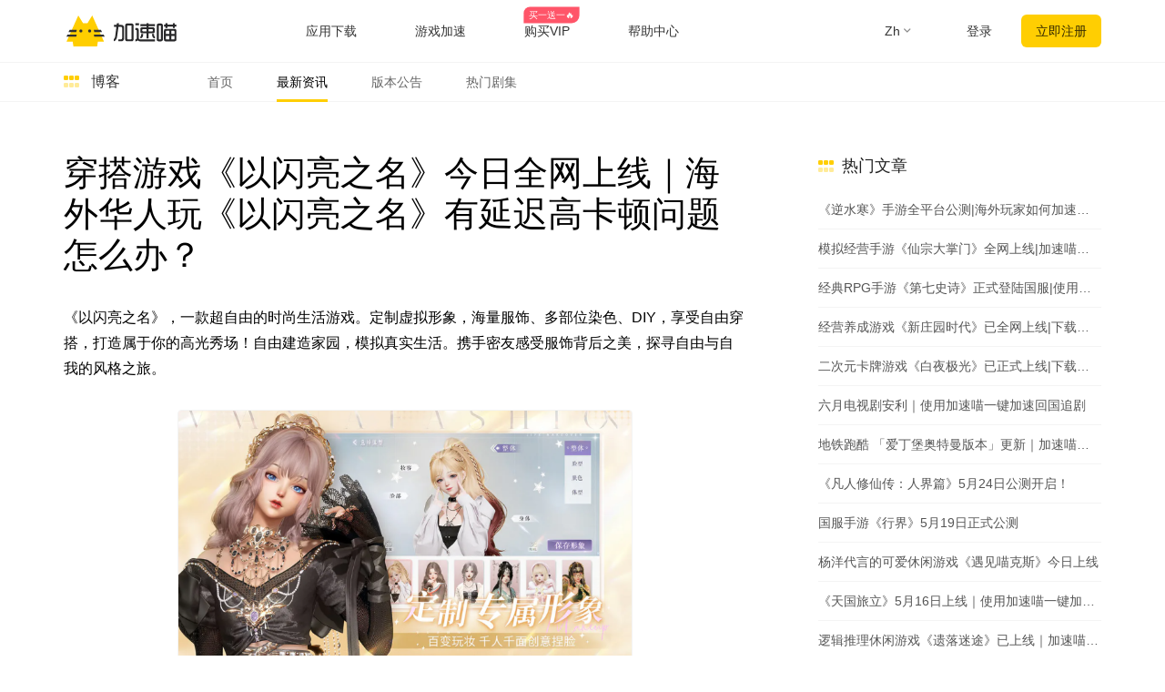

--- FILE ---
content_type: text/html
request_url: https://miaovpn.com/blog/d--%E7%A9%BF%E6%90%AD%E6%B8%B8%E6%88%8F%E3%80%8A%E4%BB%A5%E9%97%AA%E4%BA%AE%E4%B9%8B%E5%90%8D%E3%80%8B%E4%BB%8A%E6%97%A5%E5%85%A8%E7%BD%91%E4%B8%8A%E7%BA%BF%EF%BD%9C%E6%B5%B7%E5%A4%96%E5%8D%8E%E4%BA%BA%E7%8E%A9%E3%80%8A%E4%BB%A5%E9%97%AA%E4%BA%AE%E4%B9%8B%E5%90%8D%E3%80%8B%E6%9C%89%E5%BB%B6%E8%BF%9F%E9%AB%98%E5%8D%A1%E9%A1%BF%E9%97%AE%E9%A2%98%E6%80%8E%E4%B9%88%E5%8A%9E%EF%BC%9F--1LY5XlZmSuNn3kXl8kCDpg6__oB6Of48waamKjStLB08
body_size: 55504
content:
<!DOCTYPE html><html lang="" class="zh"><head><meta charset="UTF-8"><meta name="viewport" content="width=device-width,initial-scale=1,user-scalable=no"><meta http-equiv="X-UA-Compatible" content="ie=edge"><link rel="shortcut icon" href="/images/favicon.3cbd7.ico"><meta name="keywords" content="加速喵,miaovpn,miao vpn,加速喵vpn,miao官网,加速喵官网,屏蔽 海外ip,快帆vpn,穿梭VPN,transocks vpn,malusvpn,quickfox,海外 版权限制,网易云音乐 版权限制,游戏加速器,加速国服游戏,翻墙加速器,回国看视频,海外 中国视频,加速喵正版,chrome插件 翻墙,回国VPN 下载,安卓vpn 下载,电视盒子 VPN下载,小米电视 vpn 下载,windows vpn 下载,mac vpn 下载,回国代理,bilibili 海外,unblock bilibili,bilibili 系统维护中,yy 地区限制,yy 不能说话,unblock youku,unblock iqiyi,海外怎么看国内视频,内地 vpn 下载bilibili vpn,国外翻墙回国内,B站 版权限制,国外怎么看B站,加速器 电脑下载,海外回国代理,翻墙回国vpn,海外华人 翻墙回国,malus回国加速器,免费 回vpn,腾讯视频 海外,chrome插件 vpn中国,回国 chrome插件,chrome扩展 回国,穿梭怎么样,unblock china,vpn china,翻牆到大陸,海外华人 vpn,安卓vpn 回国,翻墙回国 chrome,酷狗 版权,翻牆到大陸vpn,留学生必备,海外如何看国内视频,优酷 vpn,哔哩哔哩 免费代理,qq音乐 海外,国外 网易云音乐,海外 哔哩哔哩,海外 加速bilibili,海外加速国内视频,中国IP,中国VPN 服务器,留学生回国代理,华人加速器,穿梭回国内,穿梭加速回国,中国IP,大陆IP,china ip,国内IP,翻墙 回国梯子,华人vpn,穿梭 回国,穿梭翻墙,一键穿梭,游戏加速,海外玩国服,原神加速,国服游戏加速器,游戏加速器,降低延迟,王者荣耀加速器,英雄联盟加速器,油猴脚本,油猴插件 回国,海外 直播,海外 b站 直播,海外 直播姬,海外 obs,回国 代理,回国梯子,vpn 回国,yy 加速器,UU加速器,喜马拉雅 海外限制,ifvod,ifsp,ifun tv,多瑙视频,国外怎么听国内音乐,国外怎么听qq音乐,外服游戏加速器,biubiu加速器,雷神加速器,海外 地区限制,海外 地域限制,海外 中国vpn,芒果tv 海外,海外党 翻墙回国,怎样翻墙回国内,由于版权限制 您所在地区,电脑回国vpn,手机翻墙回国,mac vpn 免费,vpn 加速器 pc,腾讯 加速器,国际加速器,海外加速器,手游加速器,"><meta name="description" content="穿搭游戏《以闪亮之名》今日全网上线｜海外华人玩《以闪亮之名》有延迟高卡顿问题怎么办？.加速喵VPN专为海外华人设计，在国外看国内视频、玩游戏、听音乐，做直播皆可支持。一个账号，多端使用，一键穿梭加速，突破地区版权限制，无忧访问国内各大主流应用。"><title>穿搭游戏《以闪亮之名》今日全网上线｜海外华人玩《以闪亮之名》有延迟高卡顿问题怎么办？ - 加速喵回国VPN-免费游戏加速器，一键加速国服/国际游戏，破解地区限制，海外华人翻墙回国必备</title><link rel="stylesheet" href="/css/miao.css"><meta name="apple-itunes-app" content="app-id=1476233789"><link rel="stylesheet" href="/css/all.css?v=23"><link rel="stylesheet" href="/css/miao.css?v=20220307"><link rel="apple-touch-icon" href="https://miao.s3cdn.net/uploads/miao-100x100.png"><meta property="og:title" content="加速喵回国VPN"><meta property="og:description" content="加速喵—海外华人回国代理VPN，一键破解海外地区限制，加速访问中国网站及应用。轻松翻墙回国，支持bilibili、腾讯视频、爱奇艺、网易云音乐、QQ音乐、酷狗音乐、YY语音；加速国服游戏，如原神、英雄联盟、王者荣耀、和平精英、穿越火线、阴阳师等"><meta property="og:image" content="https://miao.s3cdn.net/uploads/miao-100x100bb.jpg"><script src="/common/zepto.js"></script><script src="/common/dayjs.js"></script><script src="/js/common.d288a.js"></script><script>if (!window.fetch) {
  $('#warning-browser').show()
}

window.channelConfig = {"id":"","channel":"default","":"Go","lang":"zh","source":"","medium":"","type":"reg","welcome_message":"","welcome_logo":"","btn_text":"立即免费开启","android_link":"https://miaovpn.com/r/android","disable_play":"","disable_promo":"","aff_id":"","promo_message":"","promo_intro":"","brand_title":"海外必备，一键回国","brand_intro":"用Miao连接精彩生活。一键加速优酷、爱奇艺、腾讯视频、\bB站、QQ音乐、网易云音乐等音视频服务，支持访问所有中国网站和应用。","_row":"2","ready":"√","utm_source":"","utm_medium":"","user_verified":"","youzan_pay":"0","promo_days":""};
window.loginInfo = null;
window.messages = {"header-nav-home":"主页","header-nav-products":"应用下载","header-nav-affiliate":"推荐返现","header-nav-game":"游戏加速","header-nav-price":"购买VIP","header-sign-up":"立即注册","header-login-in":"登录","header-nav-dashboard":"用户中心","header-buy-tag":"买一送一🔥","site-nav-support":"帮助中心","site-nav-aff":"推荐返现","header-scenarios":"使用加速喵","site-og-title":"加速喵回国VPN","site-og-description":"加速喵—海外华人回国代理VPN，一键破解海外地区限制，加速访问中国网站及应用。轻松翻墙回国，支持bilibili、腾讯视频、爱奇艺、网易云音乐、QQ音乐、酷狗音乐、YY语音；加速国服游戏，如原神、英雄联盟、王者荣耀、和平精英、穿越火线、阴阳师等","site-global-title":"加速喵回国VPN-免费游戏加速器，一键加速国服/国际游戏，破解地区限制，海外华人翻墙回国必备","site-global-keywords":"加速喵,miaovpn,miao vpn,加速喵vpn,miao官网,加速喵官网,屏蔽 海外ip,快帆vpn,穿梭VPN,transocks vpn,malusvpn,quickfox,海外 版权限制,网易云音乐 版权限制,游戏加速器,加速国服游戏,翻墙加速器,回国看视频,海外 中国视频,加速喵正版,chrome插件 翻墙,回国VPN 下载,安卓vpn 下载,电视盒子 VPN下载,小米电视 vpn 下载,windows vpn 下载,mac vpn 下载,回国代理,bilibili 海外,unblock bilibili,bilibili 系统维护中,yy 地区限制,yy 不能说话,unblock youku,unblock iqiyi,海外怎么看国内视频,内地 vpn 下载bilibili vpn,国外翻墙回国内,B站 版权限制,国外怎么看B站,加速器 电脑下载,海外回国代理,翻墙回国vpn,海外华人 翻墙回国,malus回国加速器,免费 回vpn,腾讯视频 海外,chrome插件 vpn中国,回国 chrome插件,chrome扩展 回国,穿梭怎么样,unblock china,vpn china,翻牆到大陸,海外华人 vpn,安卓vpn 回国,翻墙回国 chrome,酷狗 版权,翻牆到大陸vpn,留学生必备,海外如何看国内视频,优酷 vpn,哔哩哔哩 免费代理,qq音乐 海外,国外 网易云音乐,海外 哔哩哔哩,海外 加速bilibili,海外加速国内视频,中国IP,中国VPN 服务器,留学生回国代理,华人加速器,穿梭回国内,穿梭加速回国,中国IP,大陆IP,china ip,国内IP,翻墙 回国梯子,华人vpn,穿梭 回国,穿梭翻墙,一键穿梭,游戏加速,海外玩国服,原神加速,国服游戏加速器,游戏加速器,降低延迟,王者荣耀加速器,英雄联盟加速器,油猴脚本,油猴插件 回国,海外 直播,海外 b站 直播,海外 直播姬,海外 obs,回国 代理,回国梯子,vpn 回国,yy 加速器,UU加速器,喜马拉雅 海外限制,ifvod,ifsp,ifun tv,多瑙视频,国外怎么听国内音乐,国外怎么听qq音乐,外服游戏加速器,biubiu加速器,雷神加速器,海外 地区限制,海外 地域限制,海外 中国vpn,芒果tv 海外,海外党 翻墙回国,怎样翻墙回国内,由于版权限制 您所在地区,电脑回国vpn,手机翻墙回国,mac vpn 免费,vpn 加速器 pc,腾讯 加速器,国际加速器,海外加速器,手游加速器,","site-global-description":"加速喵VPN专为海外华人设计，在国外看国内视频、玩游戏、听音乐，做直播皆可支持。一个账号，多端使用，一键穿梭加速，突破地区版权限制，无忧访问国内各大主流应用。","site-signup-title":"免费注册使用","site-signup-keywords":"miao会员,miao vpn帐号,miaovpn会员,miaovpn注册,miaovpn 登录,miao vip帐号,miao帐号,miao邀请码,miao如何注册,注册miao帐号,miao 试用,miao 体验,加速喵 会员,加速喵 vip,","site-signup-description":"立即免费注册加速喵帐号开启高速回国通道，加速游戏，解除地区限制，观看高清不卡顿，专属客服支持服务。","site-landing-title":"开始使用加速喵","site-landing-keywords":"回国vpn,miao开始,miao怎么用,miao使用指南,加速喵使用指南,开启加速喵,开启miaovpn,海外 直播,海外 虎牙直播,海外 b站直播,海外 直播姬,海外 obs,","site-landing-description":"开始使用加速喵加速器来解除访问中国的音视频和网站的限制，加速游戏。加速喵，帮你加速访问优酷、哔哩哔哩B站、腾讯视频、爱奇艺、网易云音乐、酷狗音乐、QQ音乐、虾米音乐、直播姬、YY语音等国内各种服务，加速原神、英雄联盟\\魔兽世界、和平精英、守望先锋、天涯明月刀等国服游戏","site-download-title":"下载安装加速喵","site-download-keywords":"下载加速喵,加速喵下载,miao下载,miao客户端,miao试用,miao体验,miao桌面版,miao手机版,miao移动版,miao应用,miaovpn手机版,miaovpn 手机,miaovpn 电脑,miaovpn下载,miaovpn安装,miao iphone,miao ipad, miao安卓,miao windows,miao macos, miao linux,miao firefox,miao download,miao 安装,miao如何下载,翻墙回国windows,翻墙回国mac,翻墙回国ios,翻墙回国 android,miao app,miao教程,miao使用教程,翻墙回国教程,海外 直播,海外 虎牙直播,海外 b站直播,海外 直播姬,海外 obs,下载 vpn 直播,","site-download-description":"下载相应的平台应用和客户端，加速喵加速器/回国加速器几乎支持所有平台，涵盖 Chrome 浏览器、苹果iOS、安卓Android、 macOS 和安卓电视Android TV等客户端","site-buy-title":"加速喵官网VIP会员购买","site-buy-keywords":"回国vpn,购买加速喵,加速喵会员,购买回国加速器,购买加速器会员,加速喵 折扣,购买加速器,如何购买加速器,便宜的加速器,加速器价格,回国服务租用,miao vip,buy miao vip,miaovpn vip,miao vpn vip,miao优惠卷,miao优惠券,miao优惠码,加速喵 版权限制,加速喵 地域限制,","site-buy-description":"VIP会员可以开启加速通道，高清不卡顿，全球任何一个地方都可以畅享回国体验，\b专属一对一客服，采用更优质的专业服务器和线路","site-android-title":"安装加速喵Android 安卓手机版本","site-android-keywords":"回国vpn,加速喵 安卓手机下载,加速喵 安卓,加速喵 翻墙回国,miao android, miao安卓,安装miao安卓,miao apk下载,miao手机版,miao移动版,下载miao android,miaovpn andorid, miao vpn 安卓,unblock youku android,unblock youku 下载,unblock youku 安卓,miao android app,miao android 应用,安卓手机翻墙回国教程,安卓手机安装miao教程,安卓手机加速器,解锁地域限制安卓手机教程,加速喵 版权限制,加速喵 地域限制,海外 直播,海外 虎牙直播,海外 b站直播,海外 直播姬,海外 obs,免费vpn,海外 vpn 直播,VPN 下载,中国 vpn 服务商,","site-android-description":"在安卓Android手机上安装加速喵加速器，有效解锁bilibili、腾讯视频、爱奇艺、酷狗音乐、网易云音乐、QQ音乐等；也是很好用的回国加速器，能加速原神、英雄联盟、魔兽世界、和平精英、守望先锋、天涯明月刀等国服游戏。","site-ios-title":"安装加速喵 iOS 苹果手机版本","site-ios-keywords":"回国vpn,加速喵ios,加速喵ipad,加速喵 苹果手机,加速喵 苹果,miao ios, miao苹果系统,miao ipad,miaovpn 苹果手机,miaovpn iphone,miao手机版,miao移动版,下载miao ios,iphone安装miao,苹果手机miao,ipad安装miao,iphone下载miao,miaovpn ios, miao vpn ios,unblock youku iphone,unblock youku ipad,unblock youku 下载,unblock youku ios,,miao ios app,miao ios 应用,苹果手机翻墙回国教程,苹果手机安装miao教程,iphone翻墙回国教程,iphone安装miao教程,解锁地域限制苹果手机教程,加速喵 版权限制,加速喵 地域限制,海外 直播,海外 虎牙直播,海外 b站直播,海外 直播姬,海外 obs,","site-ios-description":"在苹果iPhone和iPad等iOS系统手机平板上安装加速喵加速器，可以解锁哔哩哔哩bilibili、腾讯视频、爱奇艺、酷狗音乐、网易云音乐、QQ音乐等，加速原神、QQ飞车、英雄联盟、魔兽世界、和平精英、守望先锋、天涯明月刀等国服游戏。","site-chrome-title":"安装加速喵Chrome 版本","site-chrome-keywords":"回国vpn,加速喵插件,加速喵 扩展,加速喵 谷歌插件,加速喵翻墙回国,加速喵vpn,油猴脚本,油猴插件,miao chrome,miao浏览器扩展,miao chrome extension,miaovpn 扩展,miaovpn 浏览器,miaovpn chrom,安装 miao chrome,下载 miao chrome,unblock youku chrome,unblock youku 下载,chrome翻墙回国教程,浏览器安装miao教程,解锁地域限制教程,谷歌插件翻墙回国,谷歌扩展翻墙.电脑 翻墙回国,海外 直播,海外 虎牙直播,海外 b站直播,海外 直播姬,海外 obs,","site-chrome-description":"加速喵加速器支持 Chrome 浏览器的安装使用，非常简单，一键安装即可开启回国加速","site-windows-title":"下载安装 Miao Windows PC/Desktop 版本","site-windows-keywords":"回国vpn,加速喵pc端,加速喵客户端,加速喵Windows,加速喵下载,加速喵windows10,加速喵vpn,加速喵 Windows7,电脑翻墙回国,miao windows,miao桌面版,miao pc,miaovpn pc,miaovpn 电脑版,miaovpn pc,miaovpn安装包,miao windows10,miao windows7,download miao windows,install miao windows,miao绿色版,miaovpn 绿色版,miao破解版,windows翻墙回国教程,电脑安装miao教程,win10 miao,win64 miao,windows 64 miao,miaovpn win10,加速喵 版权限制,加速喵 地域限制,海外 直播,海外 虎牙直播,海外 b站直播,海外 直播姬,海外 obs,","site-windows-description":"在Windows PC电脑上安装加速喵加速器，可以解锁bilibili、腾讯视频、爱奇艺、酷狗音乐、网易云音乐、QQ音乐等，加速原神、英雄联盟、魔兽世界、和平精英、守望先锋、天涯明月刀等国服游戏。","site-mac-title":"下载安装加速喵 macOS 苹果电脑版本","site-mac-keywords":"回国vpn,加速喵 苹果电脑,加速喵 macos,加速喵 macbook,miao macos,miao mac,miao 苹果系统,miaovpn 苹果,miaovpn mac,miaovpn 苹果电脑,download miao mac,mac翻墙回国教程,苹果电脑安装miao教程,苹果电脑翻墙回国教程,mac安装miao教程,苹果电脑翻墙回国,加速喵 版权限制,加速喵 地域限制,海外 直播,海外 虎牙直播,海外 b站直播,海外 直播姬,海外 obs,","site-mac-description":"在macOS电脑上安装加速喵加速器，可以解锁bilibili、腾讯视频、爱奇艺、酷狗音乐、网易云音乐、QQ音乐、老虎证券、通达信等。","site-tv-title":"下载安装 Miao 安卓 TV 版本","site-tv-keywords":"回国vpn,miaotv, miao tv, miao android tv, miao apple tv, miao电视版,miaovpn tv apk,miaovpn 电视版,miaovpn 电视盒子,下载miao tv,小米盒子海外,小米盒子回国内,国外小米盒子,腾讯极光 海外,海外酷喵影视,海外银河奇异果,安卓tv翻墙回国教程,安卓tv安装miao教程,电视翻墙回国教程,盒子安装miao教程,芒果tv,加速喵 电视版,加速喵 电视盒子,加速喵 版权限制,加速喵 地域限制,","site-tv-description":"在安卓电视TV上安装加速喵加速器，可以解锁哔哩哔哩bilibili、腾讯极光TV、优酷酷喵影视、银河奇异果、芒果tv等国内主流音视频服务，支持小米盒子、DreamTV Box、安博盒子、乐视电视、Nvidia Shield、泰捷盒子、海思盒子等安卓盒子和电视设备","site-confirm-title":"信息确认","site-status-title":"服务状态","site-status-keywords":"回国服务线路,回国线路,稳定回国服务,回国服务状态,回国服务节点","site-status-description":"我们公开透明的展示所有服务器的状态，来尽量让用户掌握当前的服务状态，可以放心使用","site-support-title":"帮助中心","site-support-keywords":"miao帮助中心,miaovpn 手册,miaovpn 帮助台,miaovpn 指南,miao 教程,miaovpn 如何用,miaovpn 技术支持,miaovpn怎么用,miaovpn guide,miao客服,miao服务,miao一对一,miao在线咨询,miao故障处理,miao故障,miao问题,miaovpn 连不上,miaovpn 断网,海外 直播,海外 虎牙直播,海外 b站直播,海外 直播姬,海外 obs,","site-support-description":"这里是加速喵支持中心，请问使用上有什么问题？常见的问题都在这里，如果找不到答案没关系，请在应用内点反馈问题上报给我们","site-changelog-old-version":"*各平台稳定版下载","sign-up-qrcode-title":"免费领取会员","site-changelog-title":"更新日志","mode-free":"免费线路","mode-free-desc":"主流音视频中国大陆访问，同时不影响国外访问","mode-turbo":"智能模式","mode-turbo-desc":"智能规则分发，不影响外网访问，同时满足回国需求","mode-global":"全局模式","mode-global-desc":"全部数据跳转回国，可能影响外网访问","mode-app":"应用模式","mode-app-desc":"仅指定开启的应用通过代理加速回国","page-support-title":"加速喵帮助中心","page-support-tips":"加速喵承诺有任何服务质量问题，可以通过任何渠道联系我们，一定会帮你解决问题","page-support-channels-qq":"QQ: 982058225","page-support-channels-email":"Email: hi@jiasumiao.net","page-support-channels-facebook":"Facebook：加速喵","page-support-back":"帮助中心","page-support-related":"相关帮助","page-support-report":"提交问题","page-404-title":"页面丢了","page-404-desc":"请返回上个页面或者首页，或者联系客服支持 hi@jiasumiao.net","page-404-btn-back":"返回","page-404-btn-home":"回到首页","game-title":"游戏加速，快人一步","game-keyword":"miao游戏加速,miao游戏,miao game,国服加速,国服vpn,大陆游戏vpn,大陆游戏加速,中国游戏加速,中国游戏vpn,miao游戏模式,miao游戏线路,王者荣耀加速器,王者荣耀国服,原神加速器,原神国服,崩坏加速器,崩坏国服,吃鸡国服,吃鸡加速器,和平精英国服,和平精英加速器,穿越火线加速器,穿越火线国服,阴阳师国服,阴阳师加速器,守望先锋加速器,炉石传说加速器,英雄联盟加速器,梦幻西游加速器,一梦江湖加速器,天涯明月刀加速器,剑网3加速器,龙之谷加速器,荒野行动加速器,龙之谷加速器,刀塔2加速器,永恒之塔加速器,最终幻想14加速器,魔兽世界加速器,国服游戏加速器,坦克世界加速器,新笑傲江湖加速器,三国杀加速器,qq飞车加速器,碧蓝航线加速器,海外 直播,海外 虎牙直播,海外 b站直播,海外 直播姬,海外 obs,回国vpn,","game-description":"加速喵支持国服游戏加速，低延迟、零丢包、超稳定，还能支持YY、OBS直播等游戏辅助工具增强模式","game-hero-title":"加速喵游戏加速，全网最快","game-hero-des":"身在海外玩国服游戏延迟高经常掉线？使用加速喵，一键回国游戏加速，极速稳定不丢包，完美支持加速Window、iOS、Android多平台使用，王者荣耀、和平精英、英雄联盟 、魔兽世界等国服游戏，玩游戏同时还支持YY语音、听音乐、看视频。","game-btn":"立即申请公测","game-hero-btn":"立即安装加速游戏","game-btn-home":"立即加速国服游戏","game-feature-title":"我们的优势","game-feature-item-title-1":"专业游戏线路","game-feature-item-des-1":"全球专业回国游戏线路，动态分配最佳节点，在美国，欧洲，日本、香港、新加坡和澳大利亚等部署IPLC专线机房直连国内","game-feature-item-title-2":"多场景切换","game-feature-item-des-2":"加速喵支持游戏加速，还可同时加速回国音视频，满足您各种回国场景，玩游戏的同时还能支持YY语音、听音乐或者是直播等","game-feature-item-title-3":"多设备支持","game-feature-item-des-3":"加速喵游戏加速模式支持Windows、Android、iOS多平台同时使用，最多支持3台设备，随时随地畅享游戏加速","game-feature-item-title-4":"专属一对一客服","game-feature-item-des-4":"高级会员专享一对一技术客服，及时跟进解决加速过程遇到的问题，保证服务质量，确保可用性","game-list-title":"热门国服游戏","game-banner-title":"一键开启极速回国体验","game-banner-btn":"立即下载加速游戏","game-price-title":"购买游戏套餐，畅享国服游戏加速","game-price-tips":"游戏新版发布，购买享85折优惠","game-price-btn":"立即购买","home-hero-title-2":"游戏加速快人一步","home-hero-title":"身在海外，<br>一键回家","home-banner":"https://miaofile.com/uploads/elements_hero_main-1565169701.png","home-hero-des":"加速喵游戏加速器帮助海外华人加速全球主流和国服游戏、以及主流国服应用，畅享全球影音资源加速。 一键直连，永久免费，随时随地看视频、直播，畅听音乐，玩国服游戏。","home-hero-btn-sign-up":"立即注册开始加速","home-hero-btn-download":"全平台下载","home-about-us-title":"我们的优势","home-about-us-des":"加速喵加速器使用独特的节点加速技术，服务器智能分流，效果稳定快速，大部分时间可以高清无卡顿，帮你解决在海外或港澳台地区观看国内音视频的地区限制问题。包括且不限于优酷、哔哩哔哩\nB站、爱奇艺、腾讯视频、QQ音乐、网易云音乐、酷狗音乐、芒果TV、Acfun、PPTV、YY语音等平台。加速国服游戏，例如原神、英雄联盟、魔兽世界、剑网3等。","home-about-us-list-1":"一键智能加速","home-about-us-list-2":"全球回国线路","home-about-us-list-3":"提供免费版","home-download-title":"全平台下载","home-download-des":"加速喵加速器支持全平台客户端：Chrome插件、安卓Android、苹果iPhone/iPad、Windows、苹果macOS 等、安卓TV等","app-windows-name":"Windows","app-ios-name":"iOS","app-android-name":"Android","app-mac-name":"macOS","app-tv-name":"TV","app-chrome-name":"Chrome","app-extension-name":"浏览器插件","home-whyneet-title":"为什么需要加速器？","home-whyneet-des":"跨国际地区玩国服/国际游戏、做直播经常会遇到卡顿。用加速喵加速器可以加速各种主流国服和国际游戏，不限于优酷、哔哩哔哩、B站、爱奇艺、腾讯视频、QQ音乐、网易云音乐、虾米音乐、酷狗音乐、YY语音等平台。加速王者荣耀、魔兽世界、英雄联盟、炉石传说、CS:GO、坦克世界、和平精英、碧蓝航线、原神、荒野乱斗、PUBG等国服和国际游戏","home-whyitem-title1":"加速游戏","home-whyitem-des1":"海外玩国服还是国际服游戏卡顿掉线、延迟高，使用加速喵加速器可明显提升游戏体验，低延迟无卡顿","home-whyitem-title2":"加速影音","home-whyitem-des2":"海外看爱奇艺、B站上的视频，听网易云音乐、QQ音乐、酷狗音乐等提示所在地区不支持播放，用加速喵加速器一键加速","home-whyitem-title3":"加速直播","home-whyitem-des3":"海外在Bilibili、虎牙、YY等直播有地域限制，无法直播，用加速喵加速器在海外可正常直播，减少卡顿等问题","home-whyitem-title4":"海外办公、炒股","home-whyitem-des4":"海外打不开老虎证券、通达信、千牛、百度网盘等，有地域限制或卡顿等问题，使用加速喵加速器可解决限制，加速网络","home-why-choose1-title":"一键加速主流影音","home-why-choose1-intro":"加速喵加速器操作简便、智能加速。支持QQ音乐、网易云音乐、酷狗音乐、爱奇艺、腾讯视频、Bilibili、优酷、YY语音等国服影音应用。","home-why-choose1-btn":"免费领取试用","home-why-choose2-title":"全球游戏超快加速","home-why-choose2-intro":"我们针对每款游戏进行优化，支持不限于国服和国际服游戏，支持原神、王者荣耀、和平精英、魔兽世界、CSGO、PUBG等，爆款游戏随意畅玩，最大限度的降低游戏内的延迟和提高稳定性，不影响其他的应用，给你最佳的游戏加速体验。","home-why-choose2-btn":"免费领取试用","home-why-choose3-title":"全球精选线路，高清不卡顿、不限流","home-why-choose3-intro":"经过数年的努力，我们筛选出全球的优质机房和资源，部署全球动态加速网络，稳定流畅运行，自动识别最优线路，独创动态加速技术，尽可能的帮你适配本地和国际运营商线路加速到最低延迟。购买全球主流CDN服务，提供自动容灾技术，尽可能将体验做到无感知。","home-why-choose3-btn":"免费领取试用","blog-title":"博客","see-more":"查看详细","hot-title":"热门文章","new-title":"最新文章","blog-no-data":"暂无文章","aff-title":"100%返现的推荐计划","aff-description":"加入返利计划，通过推荐给你的用户或者读者获得佣金，轻松赚取高额汇报，网页应用全平台返现支持。","aff-keywords":"vpn推荐,vpn返利,vpn aff,vpn promotion,加速器推荐,加速器返利,推荐返利,赚取佣金,推广佣金","aff-hero-title":"加入 Miao 推荐返现计划","aff-hero-intro":"通过推荐 Miao 回国加速器来赚取可观收入，返现率高达 <strong>100%</strong>","aff-hero-btn":"立即加入","st-keywords":"miao,miao教育优惠,miao学生优惠,miao教师优惠,miao education,miao\b留学生回国加速,miao网课加速,突破校园网,校园网防火墙,海外留学生,留学生回国加,突破校园网","st-description":"Miao支持国服游戏加速，低延迟、零丢包、超稳定，还能支持YY、OBS直播等游戏辅助工具增强模式","st-page-title":"Miao教育优惠","st-hero-1":"海外留学生购买Miao会员","st-hero-2":"专享7折优惠","st-hero-btn":"教育邮箱免费申请","st-feture-title-1":"专享7折优惠","st-feture-des-1":"加速喵上线两年多，得到了广大海外留学生的热情支持，我们特此针对留学生用户推出教育优惠，通过教育邮箱注册并认证的用户都可以享会员7折优惠","st-feture-title-2":"加速音视频、突破防火墙","st-feture-des-2":"加速喵支持解锁和加速国内主流音视频应用，拥有全球专线服务器，满足各地区留学生用网需求，除此之外Miao拥有卓越的防火墙突破技术，保证在校园网内正常使用","st-feture-title-3":"假期暂停服务","st-feture-des-3":"放假回国剩余的会员时长不用白白浪费，Miao提供贴心的假期暂停服务，不用的时间帮你存起来，不花冤枉钱，算下来真实最划算的回国加速器，留学生活比谁都舒心。","st-step-title":"教育优惠申请步骤","st-step-1-title":"第一步：注册Miao会员","st-step-1-des":"使用校园邮箱注册申请Miao会员，邮箱示例：student@university.edu","st-step-2-title":"第二步：认证校园邮箱","st-step-2-des":"前往个人中心，点击确认邮箱按钮，完成邮箱认证过程","st-step-3-title":"第三步：购买Miao套餐","st-step-3-des":"登录帐号，前往 jiasumiao.net/buy 官网购买，选择教育优惠优惠券即可","st-step-btn":"立即申请","st-faq-title":"常见问题","st-accordion-title-1":"申请教育优惠需要什么条件？","st-panel-1":"只需要是海外留学生或者教师拥有教育邮箱（edu结尾），注册申请Miao会员，并且邮箱认证通过后，即可获取7折教育优惠。","st-accordion-title-2":"我是留学生，但是没有教育邮箱怎么办？","st-panel-2":"如果您所在的学校不提供教育邮箱，请点击网站右下角的在线客服，将您的学生证，或者相关留学证明提供给我们，我们核实后，会手动审核。","st-accordion-title-3":"当我毕业或离开学校时，我的帐户会怎样？","st-panel-3":"自成功认证教育优惠用户起，您可以拥有长达12个月的时间购买Miao会员。如果在此期间结束时您不再是学生，那么您的优惠资格也会失效。","st-apply-page-title":"Miao教育优惠申请","st-apply-title":"教育优惠注册申请","st-apply-des":"注册成功邮箱认证通过后即可领取7折优惠券","st-apply-email":"请输入学校邮箱，如 student@university.edu","st-apply-school":"请输入学校名称","st-apply-password":"请输入密码（至少8位）","st-apply-btn":"立即注册申请","buy-hero-desc":"专属服务器，全球加速节点，最高支持1080P高清播放，不限流量，不限带宽，网络通畅不堵塞。一键加速优酷、爱奇艺、腾讯视频、Bilibili、QQ 音乐、土豆、网易云音乐等中国大陆音视频服务。","buy-tag-name1":"支持Paypal、支付宝和微信","buy-tag-name2":"自助开通","buy-limit-title":"限时优惠，月均价格低至¥19","buy-limit-label":"立即抢购，限时优惠","buy-step1-title":"选择套餐","buy-plan-prefix":"加速喵VIP","buy-plans-more":"更多套餐","buy-currency-usd":"美元","buy-currency-cny":"人民币","buy-step2-title":"确认总价并支付","buy-email-label":"购买邮箱","buy-email-valid":"请输入正确的邮箱格式","buy-email-placeholder":"要购买的Miao邮箱","buy-promo-title":"使用优惠券","buy-promo-suffix":"张可用","buy-promo-placeholder":"请输入优惠码(选填)","buy-promo-apply":"应用","buy-promo-success":"优惠码成功应用","buy-subtotal-unit":"天","buy-subtotal-promo1":"时长抵扣","buy-subtotal-promo2":"优惠券抵扣","buy-subtotal-price":"应付总价","buy-reward-tip":"查看购满360领取视频会员的说明","buy-pay-title":"选择支付方式","buy-pay-youzan":"支付宝/微信","buy-label-paypal":"最便宜","buy-pay-btn":"立即购买","buy-pay-tip1":"新用户购买后，密码及帐号将发送至注册邮箱","buy-pay-tip2":"已注册帐号购买后，将自动叠加帐号时长","buy-confident-desc":"有信心提供强大的服务质量，放心购买","buy-confident-label":"VIP会员优势","buy-confident-tag1":"不限带宽流量","buy-confident-tag2":"全球回国专线","buy-confident-tag3":"支持加速音视频、高清播放","buy-confident-tag4":"支持全局回国","buy-confident-tag5":"加密通道，安全匿名","buy-confident-tag6":"3个客户端同时在线","buy-confident-tag7":"客服一对一支持","buy-js-days":"$0天到期","buy-js-today":"今天到期","buy-js-fitmessage":"$0天可用","buy-btn-close":"关闭","buy-btn-paid":"我已支付","buy-tip-total":"本次交易金额（人民币)","buy-tip-youzan":"请使用微信或支付宝扫码支付","buy-title-youzan":"支付宝、微信扫码支付","buy-tip-lefttime":"秒内支付完成","buy-tip-afterpaid":"付款后，请点击下方[我已支付]按钮","buy-tip-secure":"数字商品，所有套餐均不支持退款","buy-tip-credit":"【信用卡支付请选择Paypal】","buy-tag-1080":"最便宜","buy-tag-360":"最热门","buy-tag-720":"最有价值","buy-plan-title":"$0天","buy-promotion-360":"送1个月视频网站VIP","buy-promotion-total":"参加活动实得","buy-suggestion-text":"年付可优惠42%","buy-suggestion-btn":"切换为年付","buy-compare-title":"会员权益对比表","buy-table-tip":"注意：游戏模式暂未支持 macOS 和 TV 客户端","buy-table-first-line":"包含标准会员全部权益","buy-agree-tip":"请遵循注册时同意的条款合理合规使用","buy2-guarantee":"天退款保证","buy2-360rewards":"购满360天赠送1个月视频会员","buy2-showcny":"显示人民币","buy2-banner-title":"VIP畅享极速回国","buy2-banner-subtitle":"限时优惠购买","buy2-banner-30days":"最长30天退款保证","buy2-vip-title":"会员特权","buy2-vip-more":"查看更多权益","buy2-feature-title-base":"标准会员权益","buy2-feature-title1":"国际优化线路","buy2-feature-des1":"高清加速，不限流量","buy2-feature-title2":"多平台使用","buy2-feature-des2":"3 设备同时在线","buy2-feature-title3":"多模式切换","buy2-feature-des3":"智能、全局、指定应用","buy2-feature-title4":"免广告","buy2-feature-des4":"应用内无任何广告","buy2-feature-game-title1":"游戏专线","buy2-feature-game-des1":"低延迟、超稳定","buy2-feature-game-title2":"多场景切换","buy2-feature-game-des2":"玩游戏、音视频、直播、办公","buy2-feature-game-title3":"多平台使用","buy2-feature-game-des3":"3 设备同时使用","buy2-feature-game-title4":"免广告","buy2-feature-game-des4":"应用内无任何广告","buy2-feature-title-game":"高级会员权益","buy-vip-compare":"会员权益详细对比","aff-share-content":"在这里为你推荐加速喵，一键加速，使用下方的优惠券，还可独享优惠。","buy-tab-turbo-title":"标准会员","buy-tab-turbo-des":"普通线路","buy-tab-game-title":"高级会员","buy-tab-game-des":"游戏专线","buy-table-header-1":"功能特权","buy-table-header-2":"高级会员","buy-table-header-3":"标准会员","buy-table-header-4":"非会员","buy-table-tr-title-1":"线路通道","buy-table-tr-title-2":"全平台支持","buy-table-tr-title-3":"音视频加速","buy-table-tr-title-4":"多场景切换","buy-table-tr-title-5":"游戏加速","buy-table-tr-title-6":"线路质量","buy-table-tr-title-7":"带宽速度","buy-table-tr-title-8":"客服支持","buy-table-tr-title-9":"多设备在线","buy-table-td-1":"游戏专线","buy-table-td-2":"精品线路","buy-table-td-3":"普通线路","buy-table-td-4":"高清+低延迟","buy-table-td-5":"高清","buy-table-td-6":"标清","buy-table-td-7":"高级优先","buy-table-td-8":"优先","buy-table-td-9":"72小时内","buy-toolbar-turo-desc":"音视频加速，高清不卡顿","buy-toolbar-game-desc":"包含标准会员权益，专业游戏线路","buy-current-account":"当前帐号:","buy-signin":"登录后购买","buy-signup":"立即注册","signup-tab-email":"邮箱注册","signup-tab-phone":"手机注册","signup-get-code":"获取验证码","signup-input-code":"输入验证码","signup-input-phone":"输入手机号","signup-input-area":"区号","signup-finish-vertification":"完成验证","signup-security-vertification":"安全验证","signup-hero-title":"一键加速，即刻回国","signup-hero-desc":"突破海外地区限制，加速音乐、视频、游戏、直播、办公炒股等各种需求，海外华人必备的回国加速器，支持手机电脑全平台使用，随时随地，一键回国。","signup-email-placeholder":"请输入真实邮箱","signup-password-placeholder":"请输入密码（至少8位）","signup-hero-intro":"支持全平台使用","signup-hero-promo":"注册即可免费解锁，可领取加速特权","signup-refer-label":"朋友的推荐码","signup-refer-placeholder":"(非必填)","signup-refer-btn":"我要填写朋友的推荐码","signup-start-btn":"立即注册","input_edu_email":"请填写教育邮箱","signup-start-signin":"已有帐号，立即登录","active-hero-title":"激活 Miao 卡密","active-hero-desc":"如果你有Miao充值卡/体验卡，可以在此处激活","active-email-label":"帐号 （如果没有会自动创建）","active-email-placeholder":"请输入正确邮箱（接受密码等信息）","active-card-label":"卡密","active-card-placeholder":"请输入带有数字字母的卡密","active-submit-btn":"激活卡密","active-submit-tip":"*激活信息将以邮件形式发送至邮箱","active-js-non-empty":"邮箱或者卡号必须填写正确","active-js-auto-create":"请填写正确邮箱，登录信息会发送到邮箱，确认激活？","active-js-success-suffix":"天已成功充值到你的帐号","active-js-error":"激活出错","bottom-banner-title":"升级会员立享加速特权","bottom-banner-btn":"立即优惠购买","device-feature-title-1":"安全隐私","device-feature-des-1":"确保加速回国的同时，加速喵还提供隐私保护，无需担心泄露个人信息，确保您的数据及隐私安全","device-feature-title-2":"全球优质线路","device-feature-des-2":"加速喵经过层层筛选，全球部署网络，自主研发技术+节点自动容灾，可以稳定流畅运行，自动分配最优线路","device-feature-title-3":"全平台，随时随地使用","device-feature-des-3":"加速喵支持Android手机、电视TV、iOS、Windows、MacOS。无论何时何地，只需一键即可加速回国，解除限制","device-feature-title-4":"多模式场景","device-feature-des-4":"加速喵采用主流模式+场景切换功能,同时满足音视频,游戏,直播,办公等需求,确保身在海外畅享国内服务","ios-promo-title":"Miao 正式上架 Apple 商店，好评送3天 VIP","ios-hero-title-off":"安装 Miao iOS 版","ios-hero-title":"Miao iOS 版，安装指南","ios-hero-desc":"专门为 iOS 用户设计, 兼容iOS10以上设备，同时支持音视频加速、游戏加速","ios-hero-item-1":"一键智能加速、多模式、多场景切换","ios-hero-item-2":"支持加速所有国内影音和游戏","ios-hero-item-3":"精选游戏线路，低延迟、超稳定，国服游戏全支持","ios-tip-appleid":"好评就送3天VIP，截图+帐号发客服领","ios-step1-title":"第一步：苹果商店下载安装 TestFlight 应用","ios-step1-desc":"TestFlight 是苹果推出的测试工具，安装 Miao 前必须安装","ios-step1-testflight":"先安装TestFlight","ios-step2-title":"第二步：进入 Miao 安装页面","ios-step2-desc":"用 iPhone 或者 iPad 扫描左侧二维码进入或者点击下方按钮打开 Miao 安装页面","ios-step2-supportapps":"查看已支持应用","ios-step2-install":"开始安装（手机访问）","ios-step3-title":"第三步：点击开始测试安装 Miao 应用","ios-step3-desc":"在打开的安装页面，点击第 2 步「开始测试」按钮，即可完成 Miao 的安装","android-hero-title":"安装Miao Android版","android-hero-desc":"兼容 Android 6.0 系统以上移动及平板设备，同时支持音视频加速、游戏加速","android-hero-item-1":"一键智能加速、多模式、多场景切换","android-hero-item-2":"支持加速所有国内影音和游戏","android-hero-item-3":"精选游戏线路，低延迟、超稳定，国服游戏全支持","android-hero-download":"下载APK安装","android-hero-supportapps":"查看已支持应用","android-promo-title":"Miao 正式上架 Google Play 商店，好评送3天 VIP","android-promo-desc":"*奖励领取方式：评价后发送【截图+帐号】至在线客服或者 hi@jiasumiao.net","android-promo-btn":"立即好评，获3天VIP","chrome-hero-title":"Miao Chrome 插件","chrome-hero-desc":"专为Chrome浏览器设计。一键加速优酷、爱奇艺、腾讯视频、Bilibili、QQ 音乐、土豆、网易云音乐等中国服务，像在国内一样流畅。","chrome-step1-title":"第一步：安装扩展","chrome-step1-btn":"安装Miao","chrome-step2-title":"第二步：启用扩展","chrome-step2-btn":"启用Miao","chrome-promo-title":"第三步：获得3天VIP","chrome-promo-desc":"希望我们的新老用户给我们点个赞支持我们做好回国加速这个事儿。现只要给我们好评的用户，我们都会送上 3 天的VIP会员。","chrome-promo-btn":"立即好评获得3天VIP","chrome-promo-tip":"*奖励领取方式：评价后发送【截图+帐号】至在线客服或者 hi@jiasumiao.net","windows-hero-title":"Miao Windows 版","windows-hero-desc":"专为 Windows 系统量身设计，支持Windows10, Win7等桌面PC系统","windows-hero-item-1":"一键智能加速、多模式、多场景切换","windows-hero-item-2":"支持加速所有国内影音和游戏","windows-hero-item-3":"支持国服游戏，零丢包、低延迟、超稳定","windows-hero-download":"立即下载安装","windows-hero-tip":"如果下载提示错误，请下载","windows-hero-tipbtn":"压缩包版本","windows-hero-tiplink":"https://download.jiasumiao.net/uploads/miao_installer_1_6_1_0.zip","tv-hero-title":"Miao TV 版","tv-hero-desc":"专为 TV 定制设计，一键加速优酷、爱奇艺、腾讯视频、Bilibili、芒果TV 等中国特色应用服务","tv-hero-download":"下载APK安装","tv-hero-download-play":"前往 Google Play","tv-tip-title":"兼容提示","tv-tip-desc":"因Android TV固件版本各异，Miao 无法运行在无VPN组件的系统上。我们首推您使用原生的 Android 系统安装，目前 Miao 已可以在大部分设备上运行，你可点击下方链接，查看详细兼容列表","tv-hero-item-1":"一键智能加速、多模式切换","tv-hero-item-2":"操作简便，支持原生系统开机启动","tv-hero-item-3":"精选全球专线服务器，高清不卡顿","tv-tip-supportapps":"查看支持设备列表","tv-guide-title":"安装方法","tv-guide-method1":"方法1：如果您的设备安装了 Google play 商店，只需要在 Google 商店搜索 Miao 安装即可","tv-guide-method2":"方法2：通过U盘安装，将下载到本地的APK文件，复制到U盘，根据您设备的本地安装说明完成安装。","tv-guide-udisk":"U盘安装方法","mac-hero-title":"Miao macOS 版","mac-hero-desc":"兼容 macOS 12 及以上系统，一键拖拽安装，加速国内音视频应用及网页","mac-hero-item-1":"一键智能加速、智能、全局、台湾多模式切换","mac-hero-item-2":"支持加速国内99%的音视频应用及网页","mac-hero-item-3":"精选全球专线服务器，高清不卡顿","mac-hero-download":"立即下载安装","mac-hero-supportapps":"查看支持设备列表","extension-title":"安装 Miao 插件版","extension-btn-1":"安装 Chrome 版","extension-btn-2":"安装 Edge 版","global-signup-label":"免费注册领取回国加速","global-signup-placeholder":"请输入真实邮箱","global-signup-btn":"立即注册","global-support-label":"客服支持","global-support-qqgroup":"全球QQ群","global-support-qqgroup-btn":"点击加入","global-support-email":"联系邮箱","global-support-email-btn":"hi@jiasumiao.net","global-agree-prefix":"提交本表单，即表示您同意我们的","global-word-and":"和","global-compare-feature":"功能特性","global-compare-vip":"VIP版","global-compare-free":"免费版","global-compare-feature1":"解锁地区限制","global-compare-feature2":"全平台客户端支持","global-compare-feature3":"加速音视频","global-compare-feature4":"多场景切换","global-compare-feature4-vip":"全局、指定应用等","global-compare-feature5":"无限流量","global-compare-feature6":"全球回国专线","global-compare-feature7":"在线客服支持","global-compare-feature8":"多设备同时在线","global-compare-feature8-vip":"3台设备","global-app-chrome":"浏览器版","global-app-ios":"iOS 版","global-app-android":"Android 版","global-app-mac":"macOS 版","global-app-windows":"Windows 版","global-app-tv":"Android TV版","global-app-recommend":"推荐","global-feature-title2":"稳定快速","global-feature-desc2":"Miao 使用边缘节点加速，让你回国线路最优，并且也支持加速音视频，体验飞快的感觉。Miao 每天自动收集出问题的网址，定期更新维护，保持稳定高效","global-feature-title3":"用心支持","global-feature-desc3":"我们把每个用户当作朋友。如果有任何问题，可以在Miao应用、Twitter、Facebook、官网、邮件等任何方式联系我们，我们一定会解决问题，我们相信好的服务少不了好的支持。","changelog-header-suffix":"更新日志","changelog-promo-title":"点个赞，开发哥哥更新更努力","changelog-prefix-add":"新增","changelog-prefix-fix":"修复","changelog-prefix-tun":"优化","changelog-current":"当前版本","changelog-app-chrome":"Chrome插件","footer-about-title":"关于我们","footer-about-miao":"了解 Miao","footer-about-news":"最新资讯","footer-about-terms":"服务条款","footer-about-privacy":"隐私协议","footer-about-affiliate":"推荐返现","footer-about-review":"用户评价","footer-support-title":"服务支持","footer-support-signup":"注册帐号","footer-support-price":"购买会员","footer-support-guide":"新手指南","footer-support-help":"帮助中心","footer-support-admin":"会员中心","footer-support-changelog":"更新日志","footer-support-active":"激活卡密","footer-contact-title":"联系我们","footer-contact-btn":"在线客服","footer-links-title":"友情链接：","footer-download-title":"下载应用","footer-about-fakeapps":"原创声明","footer-service-1":"服务百万用户","footer-service-2":"全平台支持","footer-service-3":"多场景切换","footer-service-4":"满五星好评","footer-lable-1":"百万","footer-label-2":"30","footer-copyright":"© 2020-2022 加速喵. All rights reserved.","block-reviews-title":"用户好评","block-reviews-desc":"Miao 已为众多海外用户带去优质的回国加速体验，看看他们怎么说？","block-reviews-more":"查看更多评价","download-hero-title":"安装Miao，即刻加速","download-hero-desc":"下载Miao，立即体验国服和付国际服加速游戏，回国加速爱奇艺、哔哩哔哩、腾讯视频、QQ音乐和网易云音乐等国内服务，\b随时随地","download-banner-title":"全平台客户端","download-banner-recommend":"推荐安装","download-hero-install":"立即安装","seo-scene-title":"加速喵适用于各种回国需求","seo-scene-desc":"加速喵适合多种场景，不管游戏、音视频、直播、工作全覆盖","seo-scene1-title":"国服游戏加速","seo-scene1-desc":"国服游戏全支持，超稳定零丢包，多平台使用，Windows、iOS、Android 均可使用","seo-scene2-title":"音乐、视频加速","seo-scene2-desc":"Miao 可加速国内99%的音视频软件，包括但不限于哔哩哔哩、爱奇艺、优酷、网易云音乐、QQ音乐......","seo-scene3-title":"直播加速","seo-scene3-desc":"专业回国线路，确保国外直播低延迟，YY语音、直播姬、OBS推流流畅运行，此外还支持边游戏边直播","seo-scene4-title":"办公、学习、股票","seo-scene4-desc":"Miao 满足办公、学习、炒股等特殊场景需求，数据安全加密，隐私有保障","seo-secen-btn-prefix":"立即注册加速喵加速","seo-app-title":"解除地区限制，海外用户如何使用","seo-app-btn":"使用加速喵加速","seo-app-url":"/download","seo-app-compare-title":"告别地区限制，用加速喵加速","seo-app-compare-desc":"加速喵可以一键突破地区限制，加速音视频访问，高清播放无压力","seo-app-compare-left-title":"未开启加速","seo-app-compare-left-desc":"身在国外，想看电视剧，听音乐，经常遇到地区限制问题，热门的剧不能追，喜欢的音乐不能听","seo-app-compare-right-title":"使用加速喵加速回国","seo-app-compare-right-desc":"用 加速喵一键开启回国加速突破地区限制，傻瓜化操作，智能选择最优线路，加载迅速，高清播放，服务稳定可靠。","seo-app-compare-btn":"立即下载加速","seo-app-more-title":"加速喵可加速大多国内软件和应用","seo-app-more-desc":"加速喵可加速国内大部分音视频软件，支持看视频、听音乐、直播","seo-film-title":"海外党如何解除地域版权限制观看","seo-fiim-btn":"立即下载解锁观看","seo-film-url":"/download","seo-film-more-title":"加速喵加速更多影视节目","seo-film-more-desc":"加速喵可加速国内大部分电视剧、电影，追剧自此无烦恼","seo-film-compare-title":"告别地区限制，加速","seo-film-compare-desc":"加速喵可以一键突破地区限制，加速音视频访问，高清播放无压力","seo-film-compare-left-title":"未开启加速器","seo-film-compare-left-desc":"身在国外，想看电视剧，听音乐，经常遇到地区限制问题，热门的剧不能追，喜欢的音乐不能听","seo-film-compare-right-title":"使用加速喵加速回国","seo-film-compare-right-desc":"用加速喵一键开启回国加速突破地区限制，傻瓜化操作，智能选择最优线路，加载迅速，高清播放，服务稳定可靠。","seo-film-btn":"立即下载加速喵","seo-compare-btn":"加速喵","seo-compare-url":"/download","seo-game-btn":"立即下载加速","seo-game-url":"/download","affiliate-login":"已登录用户无需更改邮箱","email-error":"请输入正确的邮箱格式","info-error":"请输入自媒体的渠道和名称","username-empty":"姓名不能为空","channel-empty":"宣传渠道不能为空","email-empty":"邮箱不能为空","unknown-error":"未知异常，请联系在线客服协助解决","dollar":"美元","cny":"人民币","ordering":"正在生成订单...","encounter":"遇到错误","buy-now":"立即购买","buy-failed":"未支付完成","confirming":"确认中...","nopay":"未检测到支付，若已支付，请通过聊天窗口联系客服处理","reconfirm":"再次确认","availableleft":"张可用","dayunit":"天","discount":"折扣","buy-total":"共计","折":"折","到期":"到期","net-status":"链路状态","normal":"正常","failed":"失败","net-failed":"网络无法连接","net-timeout":"连接超时","login-failed-go-home":"登录失败，返回首页","langing-err1":"请稍后重试，注册失败","langing-err2":"服务器错误，注册失败","langing-err3":"服务器错误，注册失败，请联系右下角客服","not-empty":"不能为空","submit-fail":"提交失败","server-unavailable":"服务器无法访问","mode":"工作模式","issue-url":"问题页面地址","issue-desc":"具体问题描述","device":"当前设备","version":"版本号","regerr1":"请稍后重试，注册失败","regerr2":"服务器错误，注册失败","regerr3":"服务器错误，注册失败，请联系右下角客服","scenarios-use":"使用场景","scenarios-travel-title":"出国旅游不无聊，国内追剧用Miao\b","scenarios-travel-keywords":"旅游追剧,出国追剧,美国追剧,日本追剧,美国腾讯视频,国外怎么追剧,海外怎么追剧,出国看不了腾讯,出国看不B站,怎么看国内视频,看不了国内电视剧,海外网易云音乐,海外qq音乐,美国爱奇艺,海外爱奇艺,国外如何看番,海外优酷,海外地域限制","scenarios-travel-description":"出国旅游\b没法看欣赏国内的音乐、电影和电视剧？Miao专门为旅游场景打造，可以快速帮你解决，全球线路，走到哪儿都可以回国追剧。","scenarios-travel-name":"出国旅游","scenarios-hero-title-1":"海外旅游，追剧听歌两不误","scenarios-hero-des-1":"出国漫长旅途中，怎么能少得了熟悉的音乐和电视剧。用Miao一键解锁海外地域限制，在自己的bgm里，做诗意的流浪者。","scenarios-hero-btn-1":"一键加速回国","scenarios-feature-title-1":"出国游玩，解锁地区限制不耽误听歌、追剧","scenarios-feature-des-1":"Miao支持解锁加速（包括且不限于）优酷、哔哩哔哩 B站、爱奇艺、腾讯视频、QQ音乐、网易云音乐、YY、B站漫画、虾米音乐、酷狗音乐、酷我音乐、芒果直播 MGTV、Acfun、PP体育、球彩直播、章鱼TV、网易公开课等平台。","scenarios-feature-btn-1":"一键加速回国","scenarios-feature-title-2":"提供低至7天旅游套餐，满足多重需求","scenarios-feature-des-2":"专为海外旅行定制的短时间套餐，超高性价比，一键解锁海外地域限制，满足旅行中的多种需求，完美假期必不可少的应用。","scenarios-feature-btn-2":"优惠购买","scenarios-feature-title-3":"全球智能路由，走到哪儿速度都超快","scenarios-feature-des-3":"Miao服务器分布在全球多个地域，为全球用户解锁、访问中国网站提供稳定高效的网络加速服务。利用自研智能体系，提供海外静态、音乐、视频、直播等多种加速业务。","scenarios-feature-btn-3":"一键加速回国","scenarios-review-content-1":"非常实用，在国外再也不怕听不到中文歌了，国内视频也能看了，我打王者延迟也降低了呢！","scenarios-review-name-1":"hhly0913","scenarios-life-title":"国外生活\b\u001d不失联，访问国内用Miao","scenarios-life-keywords":"海外华人国内视频,海外华人访问国内网站,出国追剧,美国追剧,日本追剧,美国腾讯视频,国外怎么追剧,海外怎么追剧,出国看不了腾讯,出国看不B站,华人翻墙回国","scenarios-life-description":"生活在海外几乎失去了国内的乐趣？Miao专门为海外华人打造，Miao提供全球专线，不管你在哪个国家都完全回国加速无障碍。","scenarios-live-name":"海外生活","scenarios-hero-title-2":"一站式畅享国内免费资源","scenarios-hero-des-2":"海外听歌追剧找不到免费资源？开YouTube看国内视频听中文音乐，既费时又费力？用Miao一键回国，搜索、听歌、追剧、下载，一站解决。","scenarios-hero-btn-2":"一键加速回国","scenarios-feature-title-4":"全球专业回国线路，与国内亲朋好友沟通无阻碍","scenarios-feature-des-4":"跨国视频延时高，实时语音传输不到位。Miao 使用独创的边缘节点加速技术，能够做到服务器智能分流，效果稳定快速。","scenarios-feature-btn-4":"一键加速回国","scenarios-feature-title-5":"支持多设备，全家人无障碍访问国内节目","scenarios-feature-des-5":"Miao 一个帐号可供3台设备同时使用。现已全面支持 iPhone & iPad、Android 手机、Windows、macOS、更有 Android TV 电视盒子可供选择。","scenarios-feature-btn-5":"一键加速回国","scenarios-feature-title-6":"1对1客服支持，随时在线解决问题","scenarios-feature-des-6":"官网在线客服、QQ、Facebook、Twitter，多渠道沟通。专业技术客服1对1支持，帮助你实时解决问题。","scenarios-feature-btn-6":"一键加速回国","scenarios-review-content-2":"坐标美国，本来看爱奇艺都显示“地域限制”，用加速喵真的可以完美解锁，而且内测阶段完全免费，看国内视频很稳，加载也很快，等你们正式出手机版电脑版，举双手支持","scenarios-review-name-2":"xueqian.liu","scenarios-student-title":"海外留学不孤单，回国追番用Miao","scenarios-student-keywords":"留学生追剧,留学看国内视频,出国追剧,美国追剧,日本追剧,美国腾讯视频,国外怎么追剧,海外怎么追剧,出国看不了腾讯,出国看不B站,华人翻墙回国,留学生如何看国内视频,留学生听歌,留学生国内视频,留学生中国电视剧,留学生优惠","scenarios-student-description":"出国留学没法开心追剧？Miao专门为留学生打造，不管你在哪个国家留学，Miao全球专线为你带来畅快体验。","scenarios-student-name":"国外留学","scenarios-hero-title-3":"海外求学，解寂孤独时刻","scenarios-hero-des-3":"独自一人海外留学内向孤独？学术论文无法查询国内相关文献？孤独时刻，用Miao解决你的问题，用全球线路加速回国，畅快访问任何国内音视频网站，学习娱乐两不误。","scenarios-hero-btn-3":"一键加速回国","scenarios-feature-title-7":"解锁地区限制，畅快追剧、听歌","scenarios-feature-des-7":"Miao支持解锁和加速（包括且不限于）优酷、哔哩哔哩 B站、爱奇艺、腾讯视频、QQ音乐、网易云音乐、虾米音乐、酷狗音乐、酷我音乐、YY语音、芒果直播 MGTV、Acfun、PPTV、章鱼TV、球彩直播、网易公开课、中国知网等平台。","scenarios-feature-btn-7":"一键穿梭回国","scenarios-feature-title-8":"穿透学校防火墙访问无障碍","scenarios-feature-des-8":"校园网特殊网络环境阻断各种服务，用什么都不好使？留学生访问国内服务怎么办？Miao拥有卓越的防火墙突破技术，用Miao帮你轻松突破校园网，加速访问任何中国音视频网站。","scenarios-feature-btn-8":"一键解锁限制","scenarios-feature-title-9":"学生享教育优惠，提供假期暂停服务","scenarios-feature-des-9":"Miao针对海外留学生，提供7折教育优惠，并且提供假期暂停服务，不用的时间帮你存起来，不花冤枉钱，算下来真实最划算的回国加速器，留学生活比谁都舒心。","scenarios-feature-btn-9":"申请教育优惠","scenarios-review-content-3":"在海外qq音乐歌单里大部分都是灰的，听不了。原来用的梯子也不管用了，偶尔搜索到加速喵，被这个可爱的logo吸引了。用无损音质听歌很流畅，关键是价格便宜性价比高","scenarios-review-name-3":"jack.zhao","install-step-1-title":"下载安装","install-step-1-des":"在你的设备下载并安装加速喵","install-step-2-title":"免费注册","install-step-2-des":"使用邮箱注册、或直接使用三方登录进入应用","install-step-3-title":"一键开启加速","install-step-3-des":"点击加速按钮，重启需要加速的应用即可","install-step-more-title":"查看详细安装教程","install-step-more-url":"/r/guide","ml-feature-section-title":"加速喵八大优势","ml-feature-section-des":"加速喵可以满足你海外回国加速的各种需求，支持音视频、游戏、直播和办公等加速回国","ml-feature-title-1":"全球精选专线","ml-feature-des-1":"加速喵提供全球几十条高速回国线路，不断升级维护提高带宽，满足任何地区和国家的海外华人回国加速需求","ml-feature-title-2":"无限流量","ml-feature-des-2":"不管是VIP还是免费用户，Miao不做任何流量限制，看视频听音乐无需因为用量而焦虑","ml-feature-title-3":"高清播放","ml-feature-des-3":"加速喵使用独创科学的全球回国加速技术，能够做到服务器智能分流，专业稳定，看视频高清不卡顿","ml-feature-title-4":"智能选线","ml-feature-des-4":"根据用户地理位置，智能识别最优线路，减少手动切换线路流畅，只需一键即可锁定最快线路回国","ml-feature-title-5":"多场景切换","ml-feature-des-5":"满足多需求场景，音视频、游戏、直播随意切换，独创增强模式，玩国服游戏也可以直播、听音乐","ml-feature-title-6":"游戏加速","ml-feature-des-6":"精选国服和国际服游戏加速线路，加速网页和客户端游戏，低延迟超稳定，一个帐号多平台使用","ml-feature-title-7":"全平台支持","ml-feature-des-7":"加速喵支持iOS、Android、macOS、Windows、TV多平台安装使用，最多支持个人3台设备同时运行","ml-feature-title-8":"全方位客服支持","ml-feature-des-8":"我们把每个用户当作朋友，任何使用问题都可得到及时回复与解决，我们相信好产品少不了好的支持","start-hero-title":"Miao，游戏加速专家","start-hero-des":"海外需要加速国服影音和国服游戏、国际服，就用回国加速领先品牌加速秒。可以加速音视频、国内办公，满足你看视频、听音乐和办公和游戏等各种需求，百万用户的选择。支持手机电脑全平台下载使用，好评如潮，永久免费解锁，专业回国线路，不限流量，稳定快速。","start-hero-btn":"一键开启回国加速","start-feature-title-1":"全球精选专线","start-feature-des-1":"Miao 使用独创的边缘节点加速技术，能够做到服务器智能分流，效果稳定快","start-feature-title-2":"多场景切换","start-feature-des-2":"满足多需求场景，音视频、游戏、直播随意切换，独创增强模式，玩国服游戏也可以直播、听音乐","start-feature-title-3":"全平台支持","start-feature-des-3":"支持iOS、Android、macOS、Windows、TV多平台安装使用，最多支持3台设备同时运行","start-feature-title-4":"全方位客服支持","start-feature-des-4":"我们把每个用户当作朋友，任何使用问题都可得到及时回复与解决，我们相信好产品少不了好的支持","start-review-content":"超级好用的！有了加速喵，国内很多网站都可以上，在国外看国内视频，本来好多都看不到的，感谢程序员们的辛苦付出，希望你们越做越好！只要东西好，我愿意掏钱！","start-review-name":"用户 wuwei.kong 真实评价","start-price-title":"购买套餐，立享极速回国体验","start-price-btn":"叠加85折购买","start-price-tips":"现在购买可以叠加85折优惠券","start-download-title":"全平台客户端下载","start-download-link":"立即下载"};
window.lang = "zh";
window.uuid = "";
window.app = {"name":"website","version":"1.0.0"};
window.project = "miao";
window.i18n = function(key) {
  return window.messages[key] || '';
}
if (window.loginInfo !== 'null' && window.loginInfo) {
  window.localStorage.setItem('login', JSON.stringify(window.loginInfo))
} else {
  try {
    window.loginInfo = JSON.parse(window.localStorage.getItem("login"));
  } catch (err) {
    // noop
  }
}
window.changeLanguage = function (lang) {
  if (!lang) return
  location.href += (location.href.indexOf('?') !== -1 ? '&' : '?') + 'hl=' + lang
}

window.getParam = function (name) {
  var results = new RegExp('[?&]' + name + '=([^&#]*)').exec(window.location.href)
  if (results == null) {
    return null
  } else {
    return decodeURIComponent(results[1]) || ''
  }
}

window.callApi = function (fn, data, options = {}) {
  let headers = {}
  headers[`x-${window.project}-app`] = app ? app.name : 'website'
  headers[`x-${window.project}-version`] = '2.0.0'
  headers[`x-${window.project}-lang`] = window.lang || 'zh'
  headers[`x-${window.project}-ch`] = window.channelConfig ? window.channelConfig.channel : null
  headers['Content-Type'] = 'application/json'
  if (options.headers) {
    headers = {
      ...headers,
      ...options.headers
    }
  }
  let user
  let token
  try {
    if (window.loginInfo && window.loginInfo.token) {
      token = window.loginInfo.token
    }
    user = JSON.parse(window.localStorage.getItem("login"));
    if (!token && user && user.token) {
      token = user.token
    }
  } catch (err) {
    // noop
  }
  if (token) {
    headers[`x-${window.project}-token`] = token
  }
  var options = {
    method: 'POST',
    headers,
    body: typeof data === 'string' ? data : JSON.stringify(data)
  }
  return window.fetch('/api/' + fn, options)
    .then(function (res) {
      return res.json()
    })
    .then(function (json) {
      if (json && json.code === 10001) {
        window.localStorage.setItem('login', null)
        window.location.href = '/dashboard/login'
      }
      return json
    })
}

window.isWeixinBrowser = function () {
  return /micromessenger/.test(navigator.userAgent.toLowerCase())
}</script><script src="/js/global.6872c.js"></script></head><body class="page-blog"><!-- Google Tag Manager (noscript) --><noscript><iframe src="https://www.googletagmanager.com/ns.html?id=GTM-T4PHTK3" height="0" width="0" style="display:none;visibility:hidden"></iframe></noscript><!-- End Google Tag Manager (noscript) --> <header class="miao-wrapper miao-header scroll-section inside-header" id="m-header">  <div class="container miao-navbar m-flex"><a class="navbar-brand" href="/" event="Home Logo"><img src="/images/m_home/logo.3082b.svg" alt="miao logo"></a><ul class="navbar-nav" id="scroll-nav"><i class="far fa-times-circle btn-close-nav"></i><li><a href="/download" event="Top Download Btn" class="s-nav link">应用下载</a></li><li><a href="/game" event="Top Buy Btn" class="s-nav link s-nav-vip">游戏加速</a></li><li><a href="/buy" event="Top Buy Btn" class="s-nav link s-nav-vip">购买VIP <span class="act-tag">买一送一🔥</span></a></li><li><a href="/support" event="Top Buy Btn" class="s-nav link s-nav-vip">帮助中心</a></li><li><a href="/dashboard?hl=zh" event="Top Buy Btn" class="s-nav link s-nav-vip mobile">用户中心</a></li></ul><div class="lang-picker"><div class="lang"><span id="current-lang">zh</span> <i class="far fa-angle-down"></i></div><ul class="menu-dropdown"><li class="language item" onclick="changeLanguage('zh');">简体中文</li><li class="language item" onclick="changeLanguage('en');">English</li><li class="language item" onclick="changeLanguage('hk');">繁體中文</li><li class="language item" onclick="changeLanguage('jp');">日本語</li></ul></div> <ul class="navbar-right"><div class="navbar-btn-login" id="login-navbar"><a id="navbar-email" event="Top Signup Btn" href="/dashboard"><i class="fad fa-user-astronaut"></i> <span>用户中心</span> </a><span id="navbar-usertype"></span></div><div class="navbar-btn" id="guest-navbar"><li><a class="nav-btn text" event="Top Login Btn" href="/dashboard">登录</a></li><li><a class="nav-btn solid" event="Top Signup Btn" href="/signup">立即注册</a></li></div><i class="fad fa-bars btn-open-nav"></i></ul></div></header><div id="warning-browser"><span>你正在使用的浏览器版本过低，将不能正常使用加速喵 ，建议更新系统或浏览器</span></div> <script>// 活动配置
  window.modalAdvId = Cookies.get('modaladvid');
  const advID = $('.miao-promotion-modal').data('id')
  if (advID && modalAdvId !== advID) {
    $('.miao-promotion-modal').removeClass('hidden51')
  }
  $('#promotion-modal-close').click(function (e) {
    $('.miao-promotion-modal').addClass('hidden51')
    const advID = $('.miao-promotion-modal').data('id')
    if (advID) {
      const day = $('.miao-promotion-modal').data('interval') / 3600 / 24
      Cookies.set('modaladvid', advID, {
        expires: day ? day : 0.1
      })
    }
  })

  $('.ml-promotion-modal-content').click(function (e) {
    $('.miao-promotion-modal').addClass('hidden51')
    const advID = $('.miao-promotion-modal').data('id')
    if (advID) {
      const day = $('.miao-promotion-modal').data('interval') / 3600 / 24
      Cookies.set('modaladvid', advID, {
        expires: day ? day : 0.1
      })
    }
  })

  window.loginInfo = null;
  try {
    window.loginInfo = JSON.parse(window.localStorage.getItem("login"));
  } catch (err) {
    // noop
  }
  if (window.loginInfo && window.loginInfo.token) {
    document.getElementById("guest-navbar").style.display = "none";
    document.getElementById("login-navbar").style.display = "flex";
  }
  window.ignoreBanners = []
  try {
    const bannersstr = window.localStorage.getItem("ignore-banners")
    window.ignoreBanners = JSON.parse(bannersstr) || []
  } catch (e) {
    // noop
  }
  window.bannerID = $('.miao-banner-notice').data('id')
  if (!ignoreBanners || !ignoreBanners.includes(bannerID)) {
    $(".miao-notice").addClass("show");
    $('body').addClass("padding-gutter");
  }
  if (!bannerID) {
    $('body').removeClass("padding-gutter");
  }
  $("#miao-notice-close").click(function (e) {
    e.preventDefault();
    $(".miao-notice").removeClass("show");
    $('body').removeClass("padding-gutter");
    if (window.ignoreBanners && window.bannerID) {
      window.ignoreBanners.push(window.bannerID)
      window.localStorage.setItem("ignore-banners", JSON.stringify(window.ignoreBanners || []));
    }
  });
  $('.miao-notice').click(function (e) {
    e.preventDefault();
    $(".miao-notice").removeClass("show");
    $('body').removeClass("padding-gutter");
    if (window.ignoreBanners && window.bannerID) {
      window.ignoreBanners.push(window.bannerID)
      window.localStorage.setItem("ignore-banners", JSON.stringify(window.ignoreBanners || []));
    }
    const distURL = $('.miao-notice').data('href')
    if (distURL) {
      window.location.href = distURL
    }
  })

  $(".btn-open-nav").click(function () {
    $(".navbar-nav").addClass('navbar-nav-open');
  });

  $(".btn-close-nav").click(function () {
    $(".navbar-nav").removeClass('navbar-nav-open');
  });

  // fixed header

  $(document).ready(function () {
    window.onscroll = function () {
      const top = document.documentElement.scrollTop || document.body.scrollTop
      if (top > 0) {
        $('#m-header').removeClass('inside-header')
      } else {
        $('#m-header').addClass('inside-header')
      }
    }
  })</script><div class="blog-nav miao-wrapper"><div class="container"><a class="title" href="/blog"><i class="fad fa-grip-horizontal"></i>博客</a><div class="nav"> <a href="/blog/c--首页--0" class="">首页</a>  <a href="/blog/c--最新资讯--1" class="active">最新资讯</a>  <a href="/blog/c--版本公告--2" class="">版本公告</a>  <a href="/blog/c--热门剧集--3" class="">热门剧集</a> </div></div></div><div class="miao-wrapper miao-blog-home"><div class="container"><div class="row"><div class="col-lg-8 left"><div class="blog-content"><div class="ml-title">穿搭游戏《以闪亮之名》今日全网上线｜海外华人玩《以闪亮之名》有延迟高卡顿问题怎么办？</div> <p style="padding:0;margin:0;color:#000000;font-size:11pt;font-family:&quot;Arial&quot;;line-height:1.5;orphans:2;widows:2;text-align:left"><span style="color:#000000;font-weight:400;text-decoration:none;vertical-align:baseline;font-size:12pt;font-family:&quot;Arial&quot;;font-style:normal">&#12298;&#20197;&#38378;&#20142;&#20043;&#21517;&#12299;&#65292;&#19968;&#27454;&#36229;&#33258;&#30001;&#30340;&#26102;&#23578;&#29983;&#27963;&#28216;&#25103;&#12290;&#23450;&#21046;&#34394;&#25311;&#24418;&#35937;&#65292;&#28023;&#37327;&#26381;&#39280;&#12289;&#22810;&#37096;&#20301;&#26579;&#33394;&#12289;DIY&#65292;&#20139;&#21463;&#33258;&#30001;&#31359;&#25645;&#65292;&#25171;&#36896;&#23646;&#20110;&#20320;&#30340;&#39640;&#20809;&#31168;&#22330;&#65281;&#33258;&#30001;&#24314;&#36896;&#23478;&#22253;&#65292;&#27169;&#25311;&#30495;&#23454;&#29983;&#27963;&#12290;&#25658;&#25163;&#23494;&#21451;&#24863;&#21463;&#26381;&#39280;&#32972;&#21518;&#20043;&#32654;&#65292;&#25506;&#23547;&#33258;&#30001;&#19982;&#33258;&#25105;&#30340;&#39118;&#26684;&#20043;&#26053;&#12290;</span></p><p style="padding:0;margin:0;color:#000000;font-size:11pt;font-family:&quot;Arial&quot;;line-height:1.5;orphans:2;widows:2;height:11pt;text-align:left"><span style="color:#000000;font-weight:400;text-decoration:none;vertical-align:baseline;font-size:12pt;font-family:&quot;Arial&quot;;font-style:normal"></span></p><p style="padding:0;margin:0;color:#000000;font-size:11pt;font-family:&quot;Arial&quot;;line-height:1.5;orphans:2;widows:2;text-align:center"><span style="overflow: hidden; display: inline-block; margin: 0.00px 0.00px; border: 0.00px solid #000000; transform: rotate(0.00rad) translateZ(0px); -webkit-transform: rotate(0.00rad) translateZ(0px); width: 601.70px; height: 336.00px;"><img alt="" src="https://pub-9ba7c34a67734b059dd1c9aa36f1b891.r2.dev/images/lh7-rt.googleusercontent.com/a95bf8a1fa1607f7" style="width: 601.70px; height: 336.00px; margin-left: 0.00px; margin-top: 0.00px; transform: rotate(0.00rad) translateZ(0px); -webkit-transform: rotate(0.00rad) translateZ(0px);" title=""></span></p><p style="padding:0;margin:0;color:#000000;font-size:11pt;font-family:&quot;Arial&quot;;line-height:1.5;orphans:2;widows:2;height:11pt;text-align:left"><span style="color:#000000;font-weight:400;text-decoration:none;vertical-align:baseline;font-size:12pt;font-family:&quot;Arial&quot;;font-style:normal"></span></p><p style="padding:0;margin:0;color:#000000;font-size:11pt;font-family:&quot;Arial&quot;;line-height:1.5;orphans:2;widows:2;text-align:left"><span style="color:#000000;font-weight:400;text-decoration:none;vertical-align:baseline;font-size:12pt;font-family:&quot;Arial&quot;;font-style:normal">&#22312;&#36825;&#37324;&#65292;&#20320;&#20197;&#20309;&#31181;&#26679;&#35980;&#25955;&#21457;&#32654;&#20029;&#65292;&#20320;&#26469;&#35774;&#23450;&#12290;&#20174;&#20307;&#22411;&#12289;&#36523;&#39640;&#12289;&#32932;&#33394;&#12289;&#20116;&#23448;&#21040;&#21351;&#34453;&#12289;&#20154;&#20013;&#12289;&#30571;&#27611;&#21367;&#26354;&#24230;&#31561;&#65292;&#20247;&#22810;&#22806;&#35980;&#36873;&#39033;&#30342;&#21487;&#33258;&#23450;&#20041;&#65307;&#27987;&#39068;&#22918;&#12289;&#28165;&#20919;&#31995;&#12289;&#22797;&#21476;&#39118;&#12289;&#26032;&#20013;&#24335;&#12289;&#31934;&#28789;&#22918;&hellip;&hellip;&#36731;&#26494;&#23454;&#29616;&#21508;&#31181;&#39118;&#26684;&#22918;&#23481;&#12290;&#25670;&#33073;&#20182;&#20154;&#30524;&#20809;&#38480;&#21046;&#65292;&#20139;&#21463;&#20570;&#33258;&#24049;&#30340;&#27599;&#19968;&#31181;&#26679;&#23376;&#12290;</span></p><p style="padding:0;margin:0;color:#000000;font-size:11pt;font-family:&quot;Arial&quot;;line-height:1.5;orphans:2;widows:2;height:11pt;text-align:left"><span style="color:#000000;font-weight:400;text-decoration:none;vertical-align:baseline;font-size:12pt;font-family:&quot;Arial&quot;;font-style:normal"></span></p><p style="padding:0;margin:0;color:#000000;font-size:11pt;font-family:&quot;Arial&quot;;line-height:1.5;orphans:2;widows:2;text-align:center"><span style="overflow: hidden; display: inline-block; margin: 0.00px 0.00px; border: 0.00px solid #000000; transform: rotate(0.00rad) translateZ(0px); -webkit-transform: rotate(0.00rad) translateZ(0px); width: 601.70px; height: 336.00px;"><img alt="" src="https://pub-9ba7c34a67734b059dd1c9aa36f1b891.r2.dev/images/lh7-rt.googleusercontent.com/72990cad087a4970" style="width: 601.70px; height: 336.00px; margin-left: 0.00px; margin-top: 0.00px; transform: rotate(0.00rad) translateZ(0px); -webkit-transform: rotate(0.00rad) translateZ(0px);" title=""></span></p><p style="padding:0;margin:0;color:#000000;font-size:11pt;font-family:&quot;Arial&quot;;line-height:1.5;orphans:2;widows:2;height:11pt;text-align:left"><span style="color:#000000;font-weight:400;text-decoration:none;vertical-align:baseline;font-size:12pt;font-family:&quot;Arial&quot;;font-style:normal"></span></p><p style="padding:0;margin:0;color:#000000;font-size:11pt;font-family:&quot;Arial&quot;;line-height:1.5;orphans:2;widows:2;text-align:left"><span style="color:#000000;font-weight:400;text-decoration:none;vertical-align:baseline;font-size:12pt;font-family:&quot;Arial&quot;;font-style:normal">&#20320;&#23558;&#25317;&#26377;&#19968;&#20010;&ldquo;&#26080;&#38480;&rdquo;&#30340;&#34915;&#27249;&#65292;&#36866;&#37197;&#21508;&#31181;&#22330;&#26223;&#30340;&#28023;&#37327;&#26381;&#39280;&#12290;&#25152;&#26377;&#29747;&#29701;&#28385;&#30446;&#21482;&#20026;&#20102;&#25104;&#23601;&#20320;&#30340;&#23436;&#32654;&#25645;&#37197;&#65292;&#25152;&#26377;&#36861;&#20809;&#21482;&#20026;&#20102;&#29031;&#20142;&#20320;&#30340;&#29420;&#19968;&#26080;&#20108;&#12290;&#24819;&#31359;&#20160;&#20040;&#23601;&#31359;&#20160;&#20040;&#65292;&#23450;&#26684;&#19987;&#23646;&#20320;&#30340;&#32654;&#20029;&#26102;&#21051;&#12290;&#32654;&#20029;&#36824;&#34255;&#22312;&#32454;&#33410;&#37324;&#65292;&#36816;&#29992;UE4&#24341;&#25806;&#19982;&#22810;&#31181;3D&#26448;&#36136;&#65292;&#19968;&#38182;&#19968;&#32526;&#12289;&#19968;&#38024;&#19968;&#32447;&#65292;&#37117;&#39281;&#21547;&#26381;&#39280;&#32972;&#21518;&#32654;&#30340;&#21147;&#37327;&#12290;</span></p><p style="padding:0;margin:0;color:#000000;font-size:11pt;font-family:&quot;Arial&quot;;line-height:1.5;orphans:2;widows:2;height:11pt;text-align:left"><span style="color:#000000;font-weight:400;text-decoration:none;vertical-align:baseline;font-size:12pt;font-family:&quot;Arial&quot;;font-style:normal"></span></p><p style="padding:0;margin:0;color:#000000;font-size:11pt;font-family:&quot;Arial&quot;;line-height:1.5;orphans:2;widows:2;height:11pt;text-align:left"><span style="color:#000000;font-weight:400;text-decoration:none;vertical-align:baseline;font-size:12pt;font-family:&quot;Arial&quot;;font-style:normal"></span></p><p style="padding:0;margin:0;color:#000000;font-size:11pt;font-family:&quot;Arial&quot;;line-height:1.5;orphans:2;widows:2;text-align:left"><span style="background-color:#ffffff;font-size:12pt;font-weight:700">&#28023;&#22806;&#21326;&#20154;&#29609;&#12298;</span><span style="font-size:12pt;font-weight:700">&#20197;&#38378;&#20142;&#20043;&#21517;</span><span style="background-color:#ffffff;color:#000000;font-weight:700;text-decoration:none;vertical-align:baseline;font-size:12pt;font-family:&quot;Arial&quot;;font-style:normal">&#12299;&#26377;&#24310;&#36831;&#39640;&#21345;&#39039;&#38382;&#39064;&#24590;&#20040;&#21150;&#65311;</span></p><p style="padding:0;margin:0;color:#000000;font-size:11pt;font-family:&quot;Arial&quot;;line-height:1.5;orphans:2;widows:2;text-align:left"><span style="background-color:#ffffff;color:#000000;font-weight:400;text-decoration:none;vertical-align:baseline;font-size:12pt;font-family:&quot;Arial&quot;;font-style:normal">&#19979;&#36733;&#21152;&#36895;&#21941;&#22238;&#22269;VPN&#65292;&#31283;&#23450;&#21152;&#36895;&#22269;&#26381;&#28216;&#25103;&#65292;&#25552;&#21319;&#28216;&#25103;&#20307;&#39564;&#65292;&#20302;&#24310;&#36831;&#26080;&#21345;&#39039;&#12290;</span></p><p style="padding:0;margin:0;color:#000000;font-size:11pt;font-family:&quot;Arial&quot;;line-height:1.5;orphans:2;widows:2;height:11pt;text-align:left"><span style="background-color:#ffffff;color:#000000;font-weight:400;text-decoration:none;vertical-align:baseline;font-size:12pt;font-family:&quot;Arial&quot;;font-style:normal"></span></p><p style="padding:0;margin:0;color:#000000;font-size:11pt;font-family:&quot;Arial&quot;;line-height:1.5;orphans:2;widows:2;text-align:center"><span style="overflow: hidden; display: inline-block; margin: 0.00px 0.00px; border: 0.00px solid #000000; transform: rotate(0.00rad) translateZ(0px); -webkit-transform: rotate(0.00rad) translateZ(0px); width: 601.70px; height: 262.67px;"><img alt="" src="https://pub-9ba7c34a67734b059dd1c9aa36f1b891.r2.dev/images/lh7-rt.googleusercontent.com/801ca0d4bc6cdd04" style="width: 601.70px; height: 262.67px; margin-left: 0.00px; margin-top: 0.00px; transform: rotate(0.00rad) translateZ(0px); -webkit-transform: rotate(0.00rad) translateZ(0px);" title=""></span></p><p style="padding:0;margin:0;color:#000000;font-size:11pt;font-family:&quot;Arial&quot;;line-height:1.5;orphans:2;widows:2;height:11pt;text-align:left"><span style="background-color:#ffffff;color:#000000;font-weight:400;text-decoration:none;vertical-align:baseline;font-size:12pt;font-family:&quot;Arial&quot;;font-style:normal"></span></p><p style="padding:0;margin:0;color:#000000;font-size:11pt;font-family:&quot;Arial&quot;;line-height:1.5;orphans:2;widows:2;text-align:left"><span style="background-color:#ffffff;color:#000000;font-weight:400;text-decoration:none;vertical-align:baseline;font-size:12pt;font-family:&quot;Arial&quot;;font-style:normal">&#21152;&#36895;&#21941;&#26159;&#19968;&#27454;&#33268;&#21147;&#20110;&#24110;&#21161;&#28023;&#22806;&#21326;&#20154;&#12289;&#30041;&#23398;&#29983;&#12289;&#24037;&#20316;&#20826;&#32763;&#22681;&#22238;&#20013;&#22269;&#22823;&#38470;&#65292;&#38024;&#23545;&#38899;&#35270;&#39057;&#12289;&#28216;&#25103;&#30340;&#22238;&#22269;&#21152;&#36895;&#36719;&#20214;&#12290;&#21487;&#20197;&#19968;&#38190;&#21152;&#36895;Bilibili&#12289;&#20248;&#37239;&#12289;&#29233;&#22855;&#33402;&#12289;&#33150;&#35759;&#35270;&#39057;&#12289;&#33150;&#35759;&#20307;&#32946;&#12289;QQ&#38899;&#20048;&#12289;&#32593;&#26131;&#20113;&#38899;&#20048;&#31561;&#22823;&#38470;&#38899;&#35270;&#39057;&#26381;&#21153;&#12290;&#21152;&#36895;&#29579;&#32773;&#33635;&#32768;&#65292;&#21644;&#24179;&#31934;&#33521;&#12289;&#33521;&#38596;&#32852;&#30431; &#12289;&#39764;&#20861;&#19990;&#30028;&#31561;&#22269;&#26381;&#28216;&#25103;&#12290;</span></p><p style="padding:0;margin:0;color:#000000;font-size:11pt;font-family:&quot;Arial&quot;;line-height:1.5;orphans:2;widows:2;height:11pt;text-align:left"><span style="background-color:#ffffff;color:#000000;font-weight:400;text-decoration:none;vertical-align:baseline;font-size:12pt;font-family:&quot;Arial&quot;;font-style:normal"></span></p><p style="padding:0;margin:0;color:#000000;font-size:11pt;font-family:&quot;Arial&quot;;line-height:1.5;orphans:2;widows:2;text-align:left"><span style="background-color:#ffffff;color:#000000;font-weight:400;text-decoration:none;vertical-align:baseline;font-size:12pt;font-family:&quot;Arial&quot;;font-style:normal">&#21152;&#36895;&#21941;&#21487;&#21516;&#26102;&#21152;&#36895;&#22238;&#22269;&#38899;&#35270;&#39057;&#65292;&#28385;&#36275;&#24744;&#21508;&#31181;&#22238;&#22269;&#22330;&#26223;&#65292;&#29609;&#28216;&#25103;&#30340;&#21516;&#26102;&#36824;&#33021;&#25903;&#25345;YY&#35821;&#38899;&#12289;&#21548;&#38899;&#20048;&#25110;&#32773;&#26159;&#30452;&#25773;&#31561;&#12290;&#21152;&#36895;&#21941;&#28216;&#25103;&#21152;&#36895;&#27169;&#24335;&#25903;&#25345;Windows&#12289;Android&#12289;iOS&#22810;&#24179;&#21488;&#21516;&#26102;&#20351;&#29992;&#65292;&#26368;&#22810;&#25903;&#25345;3&#21488;&#35774;&#22791;&#65292;&#38543;&#26102;&#38543;&#22320;&#30021;&#20139;&#28216;&#25103;&#21152;&#36895;&#12290;</span></p><p style="padding:0;margin:0;color:#000000;font-size:11pt;font-family:&quot;Arial&quot;;line-height:1.5;orphans:2;widows:2;height:11pt;text-align:left"><span style="background-color:#ffffff;color:#000000;font-weight:400;text-decoration:none;vertical-align:baseline;font-size:12pt;font-family:&quot;Arial&quot;;font-style:normal"></span></p><p style="padding:0;margin:0;color:#000000;font-size:11pt;font-family:&quot;Arial&quot;;line-height:1.15;orphans:2;widows:2;height:11pt;text-align:left"><span style="color:#000000;font-weight:400;text-decoration:none;vertical-align:baseline;font-size:12pt;font-family:&quot;Arial&quot;;font-style:normal"></span></p>  </div></div><div class="col-lg-4 right"><div class="widget"><div class="title"><i class="fad fa-grip-horizontal"></i><h5>热门文章</h5></div><div class="item"> <a href="/blog/d--%E3%80%8A%E9%80%86%E6%B0%B4%E5%AF%92%E3%80%8B%E6%89%8B%E6%B8%B8%E5%85%A8%E5%B9%B3%E5%8F%B0%E5%85%AC%E6%B5%8B%7C%E6%B5%B7%E5%A4%96%E7%8E%A9%E5%AE%B6%E5%A6%82%E4%BD%95%E5%8A%A0%E9%80%9F%E5%9B%BD%E6%9C%8D%E6%B8%B8%E6%88%8F%EF%BC%9F--1f3Yl5wdMfVligYQfOXbdnZ1A4-F4tAKp0o1RsABSOkg">《逆水寒》手游全平台公测|海外玩家如何加速国服游戏？</a>  <a href="/blog/d--%E6%A8%A1%E6%8B%9F%E7%BB%8F%E8%90%A5%E6%89%8B%E6%B8%B8%E3%80%8A%E4%BB%99%E5%AE%97%E5%A4%A7%E6%8E%8C%E9%97%A8%E3%80%8B%E5%85%A8%E7%BD%91%E4%B8%8A%E7%BA%BF%7C%E5%8A%A0%E9%80%9F%E5%96%B5%E6%B8%B8%E6%88%8F%E5%8A%A0%E9%80%9F%EF%BC%8C%E5%85%A8%E7%BD%91%E6%9C%80%E5%BF%AB--1Uhz8gZm98tg3-OO8da6TgCjolfXudvwsslxuUa4r9-s">模拟经营手游《仙宗大掌门》全网上线|加速喵游戏加速，全网最快</a>  <a href="/blog/d--%E7%BB%8F%E5%85%B8RPG%E6%89%8B%E6%B8%B8%E3%80%8A%E7%AC%AC%E4%B8%83%E5%8F%B2%E8%AF%97%E3%80%8B%E6%AD%A3%E5%BC%8F%E7%99%BB%E9%99%86%E5%9B%BD%E6%9C%8D%7C%E4%BD%BF%E7%94%A8%E5%8A%A0%E9%80%9F%E5%96%B5%E5%9B%9E%E5%9B%BD%E5%8A%A0%E9%80%9F%E7%88%86%E6%AC%BE%E6%B8%B8%E6%88%8F%E9%9A%8F%E6%84%8F%E7%95%85%E7%8E%A9--1HAR3wsOXBRyAflZp0kbODGIeIvXhGfqKoyOyCC1vvyk">经典RPG手游《第七史诗》正式登陆国服|使用加速喵回国加速爆款游戏随意畅玩</a>  <a href="/blog/d--%E7%BB%8F%E8%90%A5%E5%85%BB%E6%88%90%E6%B8%B8%E6%88%8F%E3%80%8A%E6%96%B0%E5%BA%84%E5%9B%AD%E6%97%B6%E4%BB%A3%E3%80%8B%E5%B7%B2%E5%85%A8%E7%BD%91%E4%B8%8A%E7%BA%BF%7C%E4%B8%8B%E8%BD%BD%E5%8A%A0%E9%80%9F%E5%96%B5%E9%9A%8F%E6%97%B6%E9%9A%8F%E5%9C%B0%E7%95%85%E4%BA%AB%E6%B8%B8%E6%88%8F%E5%8A%A0%E9%80%9F--1dgUN52bS20k4mgvFyMaynPz5YV7O6t_m1r_3mGLmthw">经营养成游戏《新庄园时代》已全网上线|下载加速喵随时随地畅享游戏加速</a>  <a href="/blog/d--%E4%BA%8C%E6%AC%A1%E5%85%83%E5%8D%A1%E7%89%8C%E6%B8%B8%E6%88%8F%E3%80%8A%E7%99%BD%E5%A4%9C%E6%9E%81%E5%85%89%E3%80%8B%E5%B7%B2%E6%AD%A3%E5%BC%8F%E4%B8%8A%E7%BA%BF%7C%E4%B8%8B%E8%BD%BD%E5%8A%A0%E9%80%9F%E5%96%B5%E5%9B%9E%E5%9B%BD%E5%8A%A0%E9%80%9F%E5%99%A8%E4%B8%80%E9%94%AE%E5%8A%A0%E9%80%9F%E5%9B%BD%E6%9C%8D%E6%B8%B8%E6%88%8F--1ff7a8Tr8Fp5x4WY1y4Jw_wxdnusjMdGh0q3ij9JQvro">二次元卡牌游戏《白夜极光》已正式上线|下载加速喵回国加速器一键加速国服游戏</a>  <a href="/blog/d--%E5%85%AD%E6%9C%88%E7%94%B5%E8%A7%86%E5%89%A7%E5%AE%89%E5%88%A9%EF%BD%9C%E4%BD%BF%E7%94%A8%E5%8A%A0%E9%80%9F%E5%96%B5%E4%B8%80%E9%94%AE%E5%8A%A0%E9%80%9F%E5%9B%9E%E5%9B%BD%E8%BF%BD%E5%89%A7--1UbncDwuS3ZMPW3NpWUtxZ4YapOOz0fN6lhESz5Crd-g">六月电视剧安利｜使用加速喵一键加速回国追剧</a>  <a href="/blog/d--%E5%9C%B0%E9%93%81%E8%B7%91%E9%85%B7%20%E3%80%8C%E7%88%B1%E4%B8%81%E5%A0%A1%E5%A5%A5%E7%89%B9%E6%9B%BC%E7%89%88%E6%9C%AC%E3%80%8D%E6%9B%B4%E6%96%B0%EF%BD%9C%E5%8A%A0%E9%80%9F%E5%96%B5%E6%98%AF%E5%9B%BD%E6%9C%8D%E6%B8%B8%E6%88%8F%E5%9B%9E%E5%9B%BD%E5%8A%A0%E9%80%9F%E7%9A%84%E6%9C%80%E4%BD%B3%E9%80%89%E6%8B%A9--1rsgM6ZM3l2IXutQDLdsLIC02An8A4PiH_yBi5A-ACeo">地铁跑酷 「爱丁堡奥特曼版本」更新｜加速喵是国服游戏回国加速的最佳选择</a>  <a href="/blog/d--%E3%80%8A%E5%87%A1%E4%BA%BA%E4%BF%AE%E4%BB%99%E4%BC%A0%EF%BC%9A%E4%BA%BA%E7%95%8C%E7%AF%87%E3%80%8B5%E6%9C%8824%E6%97%A5%E5%85%AC%E6%B5%8B%E5%BC%80%E5%90%AF%EF%BC%81--1byCiqipwKWCCB-tVrKQNgjnsiYWKf7uvEG_2AOceUCQ">《凡人修仙传：人界篇》5月24日公测开启！</a>  <a href="/blog/d--%E5%9B%BD%E6%9C%8D%E6%89%8B%E6%B8%B8%E3%80%8A%E8%A1%8C%E7%95%8C%E3%80%8B5%E6%9C%8819%E6%97%A5%E6%AD%A3%E5%BC%8F%E5%85%AC%E6%B5%8B--1XKuknpltzpGKezWc06HtHmlYB2eXG_t5NbKv5YdDCkQ">国服手游《行界》5月19日正式公测</a>  <a href="/blog/d--%E6%9D%A8%E6%B4%8B%E4%BB%A3%E8%A8%80%E7%9A%84%E5%8F%AF%E7%88%B1%E4%BC%91%E9%97%B2%E6%B8%B8%E6%88%8F%E3%80%8A%E9%81%87%E8%A7%81%E5%96%B5%E5%85%8B%E6%96%AF%E3%80%8B%E4%BB%8A%E6%97%A5%E4%B8%8A%E7%BA%BF--1TlO3wWfDDJ59kJaCEZEZKmfdqbLevDIhD5e2F9QEkro">杨洋代言的可爱休闲游戏《遇见喵克斯》今日上线</a>  <a href="/blog/d--%E3%80%8A%E5%A4%A9%E5%9B%BD%E6%97%85%E7%AB%8B%E3%80%8B5%E6%9C%8816%E6%97%A5%E4%B8%8A%E7%BA%BF%EF%BD%9C%E4%BD%BF%E7%94%A8%E5%8A%A0%E9%80%9F%E5%96%B5%E4%B8%80%E9%94%AE%E5%8A%A0%E9%80%9F%E5%9B%BD%E6%9C%8D--1MUk46RYK-lJkeh8Y4ZS7zb8vnmAcPoZ0xQPcyaCpGsc">《天国旅立》5月16日上线｜使用加速喵一键加速国服</a>  <a href="/blog/d--%E9%80%BB%E8%BE%91%E6%8E%A8%E7%90%86%E4%BC%91%E9%97%B2%E6%B8%B8%E6%88%8F%E3%80%8A%E9%81%97%E8%90%BD%E8%BF%B7%E9%80%94%E3%80%8B%E5%B7%B2%E4%B8%8A%E7%BA%BF%EF%BD%9C%E5%8A%A0%E9%80%9F%E5%96%B5%E6%B8%B8%E6%88%8F%E5%8A%A0%E9%80%9F%E5%85%A8%E7%BD%91%E6%9C%80%E5%BF%AB--1m63E-jqbRXy8TOWSKrSuZ64FgKkV14KjA_owJcau-tE">逻辑推理休闲游戏《遗落迷途》已上线｜加速喵游戏加速全网最快</a>  <a href="/blog/d--%E7%BB%8F%E5%85%B8RPG%E6%89%8B%E6%B8%B8%E3%80%8A%E7%AC%AC%E4%B8%83%E5%8F%B2%E8%AF%97%E3%80%8B%E6%AD%A3%E5%BC%8F%E7%99%BB%E9%99%86%E5%9B%BD%E6%9C%8D--1ytzBfjGS2lQyj-ZKJhzoGLrGzgv0HBhSzju64FvhOQU">经典RPG手游《第七史诗》正式登陆国服</a>  <a href="/blog/d--%E4%BA%94%E6%9C%88%E6%96%B0%E5%89%A7%E5%88%86%E4%BA%AB%EF%BD%9C%E4%BD%BF%E7%94%A8%E5%8A%A0%E9%80%9F%E5%96%B5%E5%9B%9E%E5%9B%BD%E8%BF%BD%E5%89%A7%E4%B8%8D%E5%86%8D%E5%8F%97%E9%99%90--1pHeOPWYZdHzIjQG3-oypcQ916_rsQPfQp-YlVjdrUAY">五月新剧分享｜使用加速喵回国追剧不再受限</a>  <a href="/blog/d--5%E6%9C%88%E6%96%B0%E4%B8%8A%E7%BA%BF%E6%B8%B8%E6%88%8F%E6%94%BB%E7%95%A5%EF%BD%9C%E6%B5%B7%E5%A4%96%E7%8E%A9%E5%AE%B6%E5%A6%82%E4%BD%95%E5%8A%A0%E9%80%9F%E5%9B%BD%E6%9C%8D%E6%B8%B8%E6%88%8F--1WPmjKaDmkrhdfqVG_bi9AzblXSKXgOxG8hQH2NAbnrg">5月新上线游戏攻略｜海外玩家如何加速国服游戏</a>  <a href="/blog/d--%E6%A8%A1%E6%8B%9F%E7%BB%8F%E8%90%A5%E6%89%8B%E6%B8%B8%E3%80%8A%E7%94%BB%E5%94%90%E3%80%8B%E6%B5%8B%E8%AF%95%E6%9C%8D%E4%B8%8A%E7%BA%BF%EF%BD%9C%E5%8A%A0%E9%80%9F%E5%96%B5%E6%B8%B8%E6%88%8F%E5%8A%A0%E9%80%9F%E5%99%A8%E5%85%A8%E7%BD%91%E6%9C%80%E5%BF%AB--1Dbj5H5HCmqaJFyB1BbqOyPg6DVPZOwRfSiyWMArHGOU">模拟经营手游《画唐》测试服上线｜加速喵游戏加速器全网最快</a>  <a href="/blog/d--%E3%80%8A%E5%B4%A9%E5%9D%8F%EF%BC%9A%E6%98%9F%E7%A9%B9%E9%93%81%E9%81%93%E3%80%8B%204%E6%9C%8826%E6%97%A5%E5%85%AC%E6%B5%8B%EF%BD%9C%E4%B8%8B%E8%BD%BD%E5%8A%A0%E9%80%9F%E5%96%B5%E6%B8%B8%E6%88%8F%E5%8A%A0%E9%80%9F%E5%99%A8%E6%8F%90%E5%8D%87%E6%B8%B8%E6%88%8F%E4%BD%93%E9%AA%8C--1nZKf9MeH-VLSaD6mltZVm86tGlGPPpQzHn2ipVHHN-g">《崩坏：星穹铁道》 4月26日公测｜下载加速喵游戏加速器提升游戏体验</a>  <a href="/blog/d--%E3%80%8A%E5%A4%A7%E5%91%A8%E5%88%97%E5%9B%BD%E5%BF%97%E3%80%8B%E6%96%B0%E7%89%88%E6%9C%AC%E5%B7%B2%E6%9B%B4%E6%96%B0%EF%BD%9C%E5%8A%A0%E9%80%9F%E5%96%B5%E6%98%AF%E6%B8%B8%E6%88%8F%E5%8A%A0%E9%80%9F%E5%99%A8%E6%9C%80%E4%BD%B3%E7%9A%84%E9%80%89%E6%8B%A9--1A6rCyUIA4Cu12WIpbXph1uWmvoe0rbzCjHuSvZ01UhQ">《大周列国志》新版本已更新｜加速喵是游戏加速器最佳的选择</a>  <a href="/blog/d--RPG%E6%89%8B%E6%B8%B8%E3%80%8A%E5%A1%9E%E5%8B%92%E7%89%B9%E5%A4%A7%E9%99%86%E3%80%8B%E5%85%A8%E7%BD%91%E4%B8%8A%E7%BA%BF%EF%BD%9C%E6%B5%B7%E5%A4%96%E7%94%A8%E6%88%B7%E7%8E%A9%E5%9B%BD%E6%9C%8D%E6%B8%B8%E6%88%8F%E5%BB%B6%E8%BF%9F%E9%AB%98%E5%8D%A1%E9%A1%BF%E6%80%8E%E4%B9%88%E5%8A%9E%EF%BC%9F--1Fhjx-XOE-WEzfJEV231EK393lhxl45dpRtQQZjhT3k0">RPG手游《塞勒特大陆》全网上线｜海外用户玩国服游戏延迟高卡顿怎么办？</a>  <a href="/blog/d--%E3%80%8A%E5%90%88%E9%87%91%E5%BC%B9%E5%A4%B4%EF%BC%9A%E8%A7%89%E9%86%92%E3%80%8B4%E6%9C%8818%E6%97%A5%E5%85%A8%E5%B9%B3%E5%8F%B0%E4%B8%8A%E7%BA%BF%EF%BD%9C%E4%BD%BF%E7%94%A8%E5%8A%A0%E9%80%9F%E5%96%B5%E5%8A%A0%E9%80%9F%E5%9B%BD%E6%9C%8D%E6%B8%B8%E6%88%8F%E6%8F%90%E5%8D%87%E6%B8%B8%E6%88%8F%E4%BD%93%E9%AA%8C--1XC5nbYcJHYp7DYpg4TQ4egAGECl8yJ4RsSecNmd1dFA">《合金弹头：觉醒》4月18日全平台上线｜使用加速喵加速国服游戏提升游戏体验</a>  <a href="/blog/d--%E3%80%8A%E5%A4%A9%E9%BE%99%E5%85%AB%E9%83%A82%EF%BC%9A%E9%A3%9E%E9%BE%99%E6%88%98%E5%A4%A9%E3%80%8B%E5%85%A8%E5%B9%B3%E5%8F%B0%E5%85%AC%E6%B5%8B%EF%BD%9C%E6%B5%B7%E5%A4%96%E7%8E%A9%E5%AE%B6%E5%A6%82%E4%BD%95%E5%8A%A0%E9%80%9F%E5%9B%BD%E6%9C%8D%E6%B8%B8%E6%88%8F%EF%BC%9F--1yxKBOFqAouhevU0gLvC7uqlaGimH-I6deGGOgnOsniE">《天龙八部2：飞龙战天》全平台公测｜海外玩家如何加速国服游戏？</a>  <a href="/blog/d--GooglePlay%E5%B9%B4%E5%BA%A6%E6%9C%80%E4%BD%B3%E7%8B%AC%E7%AB%8B%E6%B8%B8%E6%88%8F%E3%80%8A%E5%8E%9F%E7%95%8C%E4%B9%8B%E7%BD%AA%E3%80%8B%E6%AD%A3%E5%BC%8F%E7%99%BB%E9%99%86%E4%B8%AD%E5%9B%BD%EF%BC%81--1tZQxk51_FozXvbzuNmmLisB9v719Odrs1Ll_-Yl9icU">GooglePlay年度最佳独立游戏《原界之罪》正式登陆中国！</a>  <a href="/blog/d--%E5%9B%9B%E6%9C%88%E6%96%B0%E4%B8%8A%E7%BA%BF%E6%B8%B8%E6%88%8F%E6%94%BB%E7%95%A5%7C%E6%B5%B7%E5%A4%96%E7%8E%A9%E5%AE%B6%E5%BF%85%E5%A4%87%E7%9A%84%E6%B8%B8%E6%88%8F%E5%8A%A0%E9%80%9F%E5%99%A8--1tdOPluVPxIdFLll59cLqENZrfL0wTSiptHPBj5DVe4E">四月新上线游戏攻略|海外玩家必备的游戏加速器</a>  <a href="/blog/d--%E5%9B%9B%E6%9C%88%E7%94%B5%E8%A7%86%E5%89%A7%E6%8E%A8%E8%8D%90%EF%BD%9C%E6%B5%B7%E5%A4%96%E6%97%A0%E6%B3%95%E8%A7%82%E7%9C%8B%E5%9B%BD%E5%86%85%E7%94%B5%E8%A7%86%E5%89%A7%E6%80%8E%E4%B9%88%E5%8A%9E%EF%BC%9F--1naMydp748ZGMC28pvC1HUiVmY_rcChGoIyQruqqWqcQ">四月电视剧推荐｜海外无法观看国内电视剧怎么办？</a>  <a href="/blog/d--%E3%80%8A%E6%88%91%E5%8F%ABMT%EF%BC%9A%E7%BB%8F%E5%85%B8%E5%86%8D%E7%8E%B0%E3%80%8B%E5%85%A8%E7%BD%91%E4%B8%8A%E7%BA%BF%EF%BD%9C%E5%8A%A0%E9%80%9F%E5%96%B5%E6%B5%B7%E5%A4%96%E7%8E%A9%E5%AE%B6%E5%BF%85%E5%A4%87%E7%9A%84%E6%B8%B8%E6%88%8F%E5%8A%A0%E9%80%9F%E5%99%A8--1IvUl0Rwm5fKDtcdbOKM-qrZXXg8fTAvgGJ7i1_u8fCo">《我叫MT：经典再现》全网上线｜加速喵海外玩家必备的游戏加速器</a>  <a href="/blog/d--%E7%A9%BF%E6%90%AD%E6%B8%B8%E6%88%8F%E3%80%8A%E4%BB%A5%E9%97%AA%E4%BA%AE%E4%B9%8B%E5%90%8D%E3%80%8B%E4%BB%8A%E6%97%A5%E5%85%A8%E7%BD%91%E4%B8%8A%E7%BA%BF%EF%BD%9C%E6%B5%B7%E5%A4%96%E5%8D%8E%E4%BA%BA%E7%8E%A9%E3%80%8A%E4%BB%A5%E9%97%AA%E4%BA%AE%E4%B9%8B%E5%90%8D%E3%80%8B%E6%9C%89%E5%BB%B6%E8%BF%9F%E9%AB%98%E5%8D%A1%E9%A1%BF%E9%97%AE%E9%A2%98%E6%80%8E%E4%B9%88%E5%8A%9E%EF%BC%9F--1LY5XlZmSuNn3kXl8kCDpg6__oB6Of48waamKjStLB08">穿搭游戏《以闪亮之名》今日全网上线｜海外华人玩《以闪亮之名》有延迟高卡顿问题怎么办？</a>  <a href="/blog/d--%E3%80%8A%E7%BB%9D%E6%B5%B7%E6%B1%82%E7%94%9F%E3%80%8B%E4%BB%8A%E6%97%A5%E5%85%A8%E7%BD%91%E4%B8%8A%E7%BA%BF%EF%BD%9C%E6%B5%B7%E5%A4%96%E7%8E%A9%E5%AE%B6%E5%A6%82%E4%BD%95%E5%8A%A0%E9%80%9F%E5%9B%BD%E6%9C%8D%E6%B8%B8%E6%88%8F%EF%BC%9F--1iR7Xx7dHR9Z6A6qWzfccqxrh3XIZMTD9u_pP95QeuIU">《绝海求生》今日全网上线｜海外玩家如何加速国服游戏？</a>  <a href="/blog/d--%E3%80%8A%E9%B8%A3%E6%BD%AE%E3%80%8B%E6%B5%8B%E8%AF%95%E6%8B%9B%E5%8B%9F%E5%BC%80%E5%90%AF%EF%BD%9C%E5%8A%A0%E9%80%9F%E5%96%B5%E6%B8%B8%E6%88%8F%E5%8A%A0%E9%80%9F%E5%BF%AB%E4%BA%BA%E4%B8%80%E6%AD%A5--1W75X5DLMgexLeisZgUf6pO11N0yGnD7YVw95vUkuA5g">《鸣潮》测试招募开启｜加速喵游戏加速快人一步</a>  <a href="/blog/d--%E3%80%8A%E4%B8%89%E5%9B%BD%E5%BF%97%E3%83%BB%E6%88%98%E6%A3%8B%E7%89%88%E3%80%8B3%E6%9C%8817%E6%97%A5%E5%85%A8%E7%BD%91%E5%85%AC%E6%B5%8B%EF%BD%9C%E5%8A%A0%E9%80%9F%E5%96%B5%E5%8A%A0%E9%80%9F%E5%9B%BD%E6%9C%8D%E6%B8%B8%E6%88%8F%E5%85%A8%E7%BD%91%E6%9C%80%E5%BF%AB--1Y-ceA1P7XHjiYPdsgWOsaJ7knlcQVIqQKT3P6o5lBYE">《三国志・战棋版》3月17日全网公测｜加速喵加速国服游戏全网最快</a>  <a href="/blog/d--%E3%80%8A%E8%88%9E%E5%8A%A8%E6%98%9F%E9%97%AA%E8%80%80%E3%80%8B3%E6%9C%8816%E6%97%A5%E6%AD%A3%E5%BC%8F%E5%85%AC%E6%B5%8B%EF%BD%9C%E4%B8%8B%E8%BD%BD%E5%8A%A0%E9%80%9F%E5%96%B5%E5%9B%9E%E5%9B%BDVPN%EF%BC%8C%E4%BD%8E%E5%BB%B6%E8%BF%9F%E6%97%A0%E5%8D%A1%E9%A1%BF%EF%BC%8C%E6%8F%90%E5%8D%87%E6%B8%B8%E6%88%8F%E4%BD%93%E9%AA%8C--1TfWi_JaAFO2EAG30bz_k0r6QcvyKRPLndzhgKSJUmII">《舞动星闪耀》3月16日正式公测｜下载加速喵回国VPN，低延迟无卡顿，提升游戏体验</a>  <a href="/blog/d--%E3%80%8A%E6%97%A0%E6%9E%81%E4%BB%99%E9%80%94%E3%80%8B%E6%96%B0%E7%89%88%E6%9C%AC%E3%80%8C%E5%88%87%E7%A3%8B%E8%AE%BA%E9%81%93%20%E9%AD%94%E7%A5%9E%E9%81%93%E5%BF%83%E3%80%8D%E5%B7%B2%E6%9B%B4%E6%96%B0%7C%E6%B5%B7%E5%A4%96%E7%8E%A9%E5%AE%B6%E7%8E%A9%E5%9B%BD%E6%9C%8D%E9%81%87%E4%B8%8A%E5%8D%A1%E9%A1%BF%E5%BB%B6%E8%BF%9F%E9%AB%98%E7%9A%84%E6%83%85%E5%86%B5%E6%80%8E%E4%B9%88%E5%8A%9E%3F--1FyQf3NYIFOH8eaxbhSw_33ku_TfTOGQUvs6LPDY3mAk">《无极仙途》新版本「切磋论道 魔神道心」已更新|海外玩家玩国服遇上卡顿延迟高的情况怎么办?</a>  <a href="/blog/d--%E5%9B%BD%E9%A3%8E%E4%BC%91%E9%97%B2%E7%BB%8F%E8%90%A5%E5%85%BB%E6%88%90%E6%B8%B8%E6%88%8F%E3%80%8A%E5%B0%8F%E5%B0%8F%E5%A4%9C%E5%B8%82%E3%80%8B%E4%B8%8A%E7%BA%BF%E4%BA%86%EF%BC%81%E6%B5%B7%E5%A4%96%E5%8D%8E%E4%BA%BA%E7%8E%A9%E3%80%8A%E5%B0%8F%E5%B0%8F%E5%A4%9C%E5%B8%82%E3%80%8B%E6%9C%89%E5%BB%B6%E8%BF%9F%E9%AB%98%E5%8D%A1%E9%A1%BF%E9%97%AE%E9%A2%98%E6%80%8E%E4%B9%88%E5%8A%9E%EF%BC%9F--1zHFf1TU3T2z72o0UKdESw348fg9yDk0LLmMltdKQFU0">国风休闲经营养成游戏《小小夜市》上线了！海外华人玩《小小夜市》有延迟高卡顿问题怎么办？</a>  <a href="/blog/d--%E5%8D%A1%E7%89%8C%E6%94%BE%E7%BD%AE%E6%8C%82%E6%9C%BA%E6%B8%B8%E6%88%8F%E3%80%8A%E5%A7%AC%E6%96%97%E6%97%A0%E5%8F%8C%E3%80%8B%E4%BB%8A%E6%97%A5%E5%85%A8%E7%BD%91%E4%B8%8A%E7%BA%BF%7C%E8%BA%AB%E5%9C%A8%E6%B5%B7%E5%A4%96%E5%A6%82%E4%BD%95%E5%8A%A0%E9%80%9F%E5%9B%BD%E6%9C%8D%E6%B8%B8%E6%88%8F%3F--1mmP2aORLSD9rj27Cyg3dYp4qeTrpf_ge2VDhjR_Nudw">卡牌放置挂机游戏《姬斗无双》今日全网上线|身在海外如何加速国服游戏?</a>  <a href="/blog/d--%E3%80%8A%E5%A5%87%E8%BF%B9%E6%9A%96%E6%9A%96%E3%80%8B%E4%B8%89%E4%B8%BD%E9%B8%A5%E6%98%8E%E6%98%9F%E8%81%94%E5%8A%A8%E5%A5%97%E8%A3%85%E5%BC%80%E5%90%AF%EF%BD%9C%E4%BD%BF%E7%94%A8%E5%8A%A0%E9%80%9F%E5%96%B5%E5%9B%9E%E5%9B%BD%E5%8A%A0%E9%80%9F%E5%99%A8%E4%B8%80%E9%94%AE%E5%8A%A0%E9%80%9F%E6%8F%90%E5%8D%87%E6%B8%B8%E6%88%8F%E4%BD%93%E9%AA%8C--1dvAwUYzctK7aOBrLKi596QuUmUZg75tS_cuWd23a_pg">《奇迹暖暖》三丽鸥明星联动套装开启｜使用加速喵回国加速器一键加速提升游戏体验</a>  <a href="/blog/d--%E3%80%8A%E8%9B%8B%E4%BB%94%E6%B4%BE%E5%AF%B9%E3%80%8BS8%E7%B2%BE%E7%81%B5%E4%B9%8B%E5%A3%B0%E8%B5%9B%E5%AD%A3%E6%9D%A5%E8%A2%AD%7C%E6%B5%B7%E5%A4%96%E7%8E%A9%E5%AE%B6%E5%8A%A0%E9%80%9F%E5%9B%9E%E5%9B%BD%E7%8E%A9%E5%9B%BD%E6%9C%8D%E6%B8%B8%E6%88%8F--1OUVEgVGz__v6TBfiiQ733OmRhV255NUM6cxIxijIu8M">《蛋仔派对》S8精灵之声赛季来袭|海外玩家加速回国玩国服游戏</a>  <a href="/blog/d--%E4%B8%89%E6%9C%88%E6%96%B0%E4%B8%8A%E7%BA%BF%E7%9A%84%E6%B8%B8%E6%88%8F%E6%94%BB%E7%95%A5%7C%E6%B5%B7%E5%A4%96%E5%A6%82%E4%BD%95%E5%8A%A0%E9%80%9F%E5%9B%BD%E6%9C%8D%E6%B8%B8%E6%88%8F%E6%8F%90%E5%8D%87%E6%B8%B8%E6%88%8F%E4%BD%93%E9%AA%8C%3F--1tQgtH63Y7M5bBoWORih8ZSRVEDIRBeHYpvavUZG4ZoI">三月新上线的游戏攻略|海外如何加速国服游戏提升游戏体验?</a>  <a href="/blog/d--%E5%8A%A0%E9%80%9F%E5%96%B5%E4%B8%89%E6%9C%88%E6%96%B0%E5%89%A7%E6%8E%A8%E8%8D%90%7C%E6%B5%B7%E5%A4%96%E7%9C%8B%E5%9B%BD%E5%86%85%E7%94%B5%E8%A7%86%E5%89%A7%E6%9C%89%E5%9C%B0%E5%8C%BA%E9%99%90%E5%88%B6%E6%80%8E%E4%B9%88%E5%8A%9E%3F--1ottEG7ZWt04c3JNVvq6w3pCp5Xg2wWRFRObHSr_Cjo4">加速喵三月新剧推荐|海外看国内电视剧有地区限制怎么办?</a>  <a href="/blog/d--%E6%B5%B7%E5%A4%96%E5%8D%8E%E4%BA%BA%E7%8E%A9%E3%80%8A%E8%97%8F%E6%AD%A6%E3%80%8B%E6%9C%89%E5%BB%B6%E8%BF%9F%E9%AB%98%E5%8D%A1%E9%A1%BF%E9%97%AE%E9%A2%98%E6%80%8E%E4%B9%88%E5%8A%9E%EF%BC%9F--1FmOGnBTO2M52h49aV31ZCcahCVH08YLMOrN2d-luMvY">海外华人玩《藏武》有延迟高卡顿问题怎么办？</a>  <a href="/blog/d--%E3%80%8A%E9%BB%8E%E6%98%8E%E8%A7%89%E9%86%92%EF%BC%9A%E7%94%9F%E6%9C%BA%E3%80%8B%E4%BB%8A%E6%97%A5%E5%85%A8%E5%B9%B3%E5%8F%B0%E4%B8%8A%E7%BA%BF%EF%BD%9C%E5%8A%A0%E9%80%9F%E5%96%B5%E6%B8%B8%E6%88%8F%E5%8A%A0%E9%80%9F%E5%BF%AB%E4%BA%BA%E4%B8%80%E6%AD%A5--10LLafD7ltzsffjGh6PwCCTFA8UUqcVLTNi24AAqETN0">《黎明觉醒：生机》今日全平台上线｜加速喵游戏加速快人一步</a>  <a href="/blog/d--%E3%80%8A%E5%9B%BD%E6%88%98%E4%B8%89%E5%9B%BD%E5%BF%97%E3%80%8B2%E6%9C%8822%E6%97%A5%E5%BC%80%E5%90%AF%E5%85%AC%E6%B5%8B%EF%BD%9C%E6%B5%B7%E5%A4%96%E7%8E%A9%E5%AE%B6%E7%8E%A9%E5%9B%BD%E6%9C%8D%E6%B8%B8%E6%88%8F%E5%BB%B6%E8%BF%9F%E9%AB%98%E6%80%8E%E4%B9%88%E5%8A%9E%EF%BC%9F--1W7zLE9qZesr-pdc2Q0XzBQ4fR9hRnkBjrlq-1-cWsDs">《国战三国志》2月22日开启公测｜海外玩家玩国服游戏延迟高怎么办？</a>  <a href="/blog/d--%E3%80%8A%E9%95%87%E9%AD%82%E8%A1%97%EF%BC%9A%E5%A4%A9%E7%94%9F%E4%B8%BA%E7%8E%8B%E3%80%8B%E6%9C%80%E6%96%B0%E7%89%88%E6%9C%AC%E3%80%8C%E9%9B%86%E6%97%B6%E8%A1%8C%E4%B9%90%E3%80%8D%E6%AD%A3%E5%BC%8F%E7%99%BB%E5%9C%BA%EF%BC%81%EF%BD%9C%E6%B5%B7%E5%A4%96%E7%8E%A9%E5%9B%BD%E6%9C%8D%E6%B8%B8%E6%88%8F%EF%BC%8C%E9%81%AD%E9%81%87%E5%BB%B6%E8%BF%9F%E5%8D%A1%E9%A1%BF%E3%80%81%E4%B8%A2%E5%8C%85%EF%BC%9F--1TBICIb1_XM-CEZiq7iRjexfz9D4HIZJDZKxJ2d45OpM">《镇魂街：天生为王》最新版本「集时行乐」正式登场！｜海外玩国服游戏，遭遇延迟卡顿、丢包？</a>  <a href="/blog/d--%E5%8D%A1%E7%89%8C%E6%88%98%E6%96%97%E6%B8%B8%E6%88%8F%E3%80%8A%E5%85%8B%E7%91%9E%E5%9B%A0%E7%9A%84%E7%BA%B7%E4%BA%89%E3%80%8B%E4%BB%8A%E6%97%A5%E5%85%A8%E7%BD%91%E4%B8%8A%E7%BA%BF%EF%BD%9C%E6%B5%B7%E5%A4%96%E5%8D%8E%E4%BA%BA%E7%8E%A9%E5%9B%BD%E6%9C%8D%E6%B8%B8%E6%88%8F%E6%9C%89%E5%BB%B6%E8%BF%9F%E9%AB%98%E5%8D%A1%E9%A1%BF%E9%97%AE%E9%A2%98%E6%80%8E%E4%B9%88%E5%8A%9E%EF%BC%9F--1VXZOnPPdfTaoohHVXTckol5ovNgC1DRXQ1iEdvDc2jc">卡牌战斗游戏《克瑞因的纷争》今日全网上线｜海外华人玩国服游戏有延迟高卡顿问题怎么办？</a>  <a href="/blog/d--%E5%9B%BD%E9%A3%8E%E6%9D%83%E8%B0%8B%E7%BE%A4%E5%83%8F%E5%85%BB%E6%88%90%E6%89%8B%E6%B8%B8%E3%80%8A%E8%8A%B1%E4%BA%A6%E5%B1%B1%E5%BF%83%E4%B9%8B%E6%9C%88%E3%80%8B%E5%85%A8%E6%96%B0%E5%89%A7%E6%83%85%E5%BC%80%E5%90%AF%EF%BD%9C%E5%8A%A0%E9%80%9F%E5%9B%BD%E6%9C%8D%E6%B8%B8%E6%88%8F%E5%85%A8%E7%BD%91%E6%9C%80%E5%BF%AB--14kOKdec0Vk8w739CQAoJqJOjhvyg05Boy1Tbgr1jpZI">国风权谋群像养成手游《花亦山心之月》全新剧情开启｜加速国服游戏全网最快</a>  <a href="/blog/d--3D%E5%8A%A8%E4%BD%9C%E6%89%8B%E6%B8%B8%E3%80%8A%E6%88%98%E5%8F%8C%E5%B8%95%E5%BC%A5%E4%BB%80%E3%80%8B%E6%96%B0%E6%9C%BA%E4%BD%93%E7%99%BB%E5%9C%BA%7C%E6%B5%B7%E5%A4%96%E5%8D%8E%E4%BA%BA%E5%A6%82%E4%BD%95%E7%8E%A9%E5%9B%BD%E6%9C%8D%E6%89%8B%E6%B8%B8%3F--101DPCqXF8uNUdCgaaXoI3B8196jpDB1qbCwGuTJISnI">3D动作手游《战双帕弥什》新机体登场|海外华人如何玩国服手游?</a>  <a href="/blog/d--%E3%80%8A%E5%B0%8F%E7%8B%97%E5%92%96%E5%95%A1%E9%A6%86%E3%80%8B%E5%85%A8%E7%BD%91%E4%B8%8A%E7%BA%BF%EF%BD%9C%E4%BD%BF%E7%94%A8%E5%8A%A0%E9%80%9F%E5%96%B5%E6%B8%B8%E6%88%8F%E5%8A%A0%E9%80%9F%E5%99%A8%E4%BD%8E%E5%BB%B6%E8%BF%9F%E6%97%A0%E5%8D%A1%E9%A1%BF--13PLdl9izRozlj8wY-qVOLrH6nzu-Z-aVQlaXeQQm594">《小狗咖啡馆》全网上线｜使用加速喵游戏加速器低延迟无卡顿</a>  <a href="/blog/d--%E3%80%8A%E4%BD%BF%E9%AD%94%E8%AE%A1%E5%88%92%E3%80%8B%E5%85%A8%E6%96%B0%E5%85%AC%E4%BC%9A%E7%8E%A9%E6%B3%95%E3%80%8C%E9%81%97%E8%BF%B9%E4%BA%89%E5%A4%BA%E6%88%98%E3%80%8D%E5%BC%80%E5%90%AF%EF%BC%81%7C%E3%80%80%E5%8A%A0%E9%80%9F%E5%96%B5%E6%B8%B8%E6%88%8F%E5%8A%A0%E9%80%9F%E5%BF%AB%E4%BA%BA%E4%B8%80%E6%AD%A5--1gkquhrXwSzDohwiB5O45lhsSHkJcACxp7YYalL0ewy4">《使魔计划》全新公会玩法「遗迹争夺战」开启！|　加速喵游戏加速快人一步</a>  <a href="/blog/d--%E4%BA%8C%E6%9C%88%E6%96%B0%E4%B8%8A%E7%BA%BF%E6%B8%B8%E6%88%8F%E6%94%BB%E7%95%A5%7C%E6%B5%B7%E5%A4%96%E5%A6%82%E4%BD%95%E5%8A%A0%E9%80%9F%E5%9B%BD%E6%9C%8D%E6%B8%B8%E6%88%8F%E6%8F%90%E5%8D%87%E6%B8%B8%E6%88%8F%E4%BD%93%E9%AA%8C%3F--1CnisJ2LAo5nCadgs5JllCO3QbHsibPxJoom0DETvWd4">二月新上线游戏攻略|海外如何加速国服游戏提升游戏体验?</a>  <a href="/blog/d--%E4%BA%8C%E6%9C%88%E5%A5%BD%E5%89%A7%E5%AE%89%E5%88%A9%7C%E6%B5%B7%E5%A4%96%E5%8D%8E%E4%BA%BA%E5%A6%82%E4%BD%95%E7%BF%BB%E5%A2%99%E5%9B%9E%E5%9B%BD%E8%BF%BD%E5%89%A7%3F--1Cs2dze1NR_ht016Tnid2XqStRi2VsbA_panz2beyL0M">二月好剧安利|海外华人如何翻墙回国追剧?</a>  <a href="/blog/d--%E3%80%8A%E9%95%87%E9%AD%82%E8%A1%97%EF%BC%9A%E5%A4%A9%E7%94%9F%E4%B8%BA%E7%8E%8B%E3%80%8B%E6%96%B0%E6%98%A5%E6%B4%BB%E5%8A%A8%E9%99%90%E6%97%B6%E5%BC%80%E5%90%AF%EF%BD%9C%E7%94%A8%E5%8A%A0%E9%80%9F%E5%96%B5%E4%B8%80%E9%94%AE%E5%8A%A0%E9%80%9F%E6%B8%B8%E6%88%8F%E9%99%8D%E4%BD%8E%E6%B5%B7%E5%A4%96%E7%8E%A9%E5%9B%BD%E6%9C%8D%E5%BB%B6%E8%BF%9F%E3%80%82--14xbuI-UQMmCnzeIt2J8t1AkgfKRZx3EH9M58oWiggnQ">《镇魂街：天生为王》新春活动限时开启｜用加速喵一键加速游戏降低海外玩国服延迟。</a>  <a href="/blog/d--%E5%8A%A0%E9%80%9F%E5%96%B5%E6%96%B0%E6%98%A5%E7%A6%8F%E5%88%A9%E6%9D%A5%E8%A2%AD!%E4%B8%83%E6%8A%98%E4%BC%98%E6%83%A0%E7%AD%89%E4%BD%A0%E6%9D%A5%E9%A2%86%E5%8F%96!--17q88kdF7KFqucr75tykdaT6uvVRNxb1CJeZ6eFU_GCM">加速喵新春福利来袭!七折优惠等你来领取!</a>  <a href="/blog/d--%E3%80%8A%E5%BF%98%E5%B7%9D%E9%A3%8E%E5%8D%8E%E5%BD%95%E3%80%8B%E6%96%B0%E6%98%A5%E7%89%88%E6%9C%AC1%E6%9C%8813%E6%97%A5%E5%8D%B3%E5%B0%86%E5%BC%80%E5%90%AF%EF%BD%9C%E6%B8%B8%E6%88%8F%E5%8A%A0%E9%80%9F%E5%99%A8%E4%B8%80%E9%94%AE%E5%8A%A0%E9%80%9F%E6%8F%90%E5%8D%87%E6%B8%B8%E6%88%8F%E4%BD%93%E9%AA%8C--1A4zuyOkkMVf0p3zqghvtg8r5o0nXW362UwVgGRMOVQc">《忘川风华录》新春版本1月13日即将开启｜游戏加速器一键加速提升游戏体验</a>  <a href="/blog/d--%E3%80%8A%E6%9D%9C%E6%8B%89%E6%8B%89%E5%8D%87%E8%81%8C%E8%AE%B0%E3%80%8B%E5%85%A8%E5%B9%B3%E5%8F%B0%E5%85%AC%E6%B5%8B%EF%BD%9C%E5%8A%A0%E9%80%9F%E5%96%B5%E6%B8%B8%E6%88%8F%E5%8A%A0%E9%80%9F%E5%BF%AB%E4%BA%BA%E4%B8%80%E6%AD%A5--1XjUkV6mMgyxj8d-l9-CSOm-BZGF0vgjpGVsyP-DNbxo">《杜拉拉升职记》全平台公测｜加速喵游戏加速快人一步</a>  <a href="/blog/d--%E6%B5%B7%E5%A4%96%E5%85%9A%E5%A6%82%E4%BD%95%E5%8A%A0%E9%80%9F%E7%AD%96%E7%95%A5%E7%B1%BB%E5%8D%A1%E7%89%8C%E6%89%8B%E6%B8%B8%E3%80%8A%E5%B0%8F%E5%BF%83%E7%81%AB%E7%83%9B%E3%80%8B%EF%BC%9F%EF%BD%9C%E4%BD%BF%E7%94%A8%E5%8A%A0%E9%80%9F%E5%96%B5%E4%B8%80%E9%94%AE%E6%99%BA%E8%83%BD%E5%8A%A0%E9%80%9F%E5%9B%9E%E5%9B%BD--1RMl9E_UV-vOKJr6Lpt_FdU-XYb4NaH6NuM0iKi0-aSw">海外党如何加速策略类卡牌手游《小心火烛》？｜使用加速喵一键智能加速回国</a>  <a href="/blog/d--%E4%B8%80%E6%9C%88%E6%96%B0%E4%B8%8A%E7%BA%BF%E5%9B%BD%E6%9C%8D%E6%B8%B8%E6%88%8F%E5%AE%89%E5%88%A9%EF%BD%9C%E5%8A%A0%E9%80%9F%E5%9B%BD%E6%9C%8D%E6%B8%B8%E6%88%8F%EF%BC%8C%E5%8A%A0%E9%80%9F%E5%96%B5%E5%85%A8%E7%BD%91%E6%9C%80%E5%BF%AB--1YCwReNt1SlEdPyDURWPfdQlDBDFXJUXMCt0YRxxa2d0">一月新上线国服游戏安利｜加速国服游戏，加速喵全网最快</a>  <a href="/blog/d--%E4%B8%80%E6%9C%88%E7%94%B5%E8%A7%86%E5%89%A7%E8%A7%82%E7%9C%8B%E6%8C%87%E5%8D%97%EF%BD%9C%E6%B5%B7%E5%A4%96%E5%85%9A%E7%9C%8B%E5%9B%BD%E5%86%85%E7%94%B5%E8%A7%86%E5%89%A7%E6%9C%89%E5%9C%B0%E5%8C%BA%E9%99%90%E5%88%B6%E6%80%8E%E4%B9%88%E5%8A%9E%EF%BC%9F--1CA12KgchWQmjExZDbUY7xnnYsrc4VwtnRu6gQrRImJo">一月电视剧观看指南｜海外党看国内电视剧有地区限制怎么办？</a>  <a href="/blog/d--%E3%80%8A%E7%96%AF%E7%8B%82%E7%9A%84%E5%BA%93%E5%BA%93%E5%A7%86%E3%80%8B%E5%85%A8%E7%BD%91%E4%B8%8A%E7%BA%BF%EF%BD%9C%E6%B5%B7%E5%A4%96%E5%85%9A%E5%A6%82%E4%BD%95%E5%8A%A0%E9%80%9F%E5%9B%BD%E6%9C%8D%E6%89%8B%E6%B8%B8%EF%BC%9F--1Ypv0vBBfUBTGqlkXUmn9Mgd5Sh1R4Ux8Uzp36PsJn30">《疯狂的库库姆》全网上线｜海外党如何加速国服手游？</a>  <a href="/blog/d--%E6%B5%B7%E5%A4%96%E5%85%9A%E5%A6%82%E4%BD%95%E7%8E%A9%E8%87%AA%E7%94%B1%E7%AD%96%E7%95%A5%E5%8D%A1%E7%89%8C%E6%89%8B%E6%B8%B8%E3%80%8A%E8%87%AA%E5%9C%A8%E8%A5%BF%E6%B8%B8%E3%80%8B%EF%BC%9F%E4%BD%BF%E7%94%A8%E5%8A%A0%E9%80%9F%E5%96%B5%E9%9A%8F%E6%97%B6%E9%9A%8F%E5%9C%B0%E7%95%85%E4%BA%AB%E6%B8%B8%E6%88%8F%E5%8A%A0%E9%80%9F--1rtDSi25fZFktLkXGSaHQ8wBEuIfM11g3JCnzQlIr4Og">海外党如何玩自由策略卡牌手游《自在西游》？使用加速喵随时随地畅享游戏加速</a>  <a href="/blog/d--%E6%A8%A1%E6%8B%9F%E7%BB%8F%E8%90%A5%E6%89%8B%E6%B8%B8%E3%80%8A%E7%94%BB%E5%94%90%E3%80%8B%E5%85%A8%E5%B9%B3%E5%8F%B0%E4%B8%8A%E7%BA%BF%7C%E5%8A%A0%E9%80%9F%E5%96%B5%E4%BD%8E%E5%BB%B6%E8%BF%9F%E6%97%A0%E5%8D%A1%E9%A1%BF%E5%8A%A0%E9%80%9F%E6%B8%B8%E6%88%8F%E5%85%A8%E7%BD%91%E6%9C%80%E5%BF%AB--1wgVM7ZpWZcEM7xrXdLlkXEhAsB9s1U12q_lK45M5sJA">模拟经营手游《画唐》全平台上线|加速喵低延迟无卡顿加速游戏全网最快</a>  <a href="/blog/d--%E3%80%8A%E9%95%87%E9%AD%82%E8%A1%97%EF%BC%9A%E5%A4%A9%E7%94%9F%E4%B8%BA%E7%8E%8B%E3%80%8B%E6%AD%A3%E5%BC%8F%E5%85%A8%E7%BD%91%E4%B8%8A%E7%BA%BF%EF%BD%9C%E5%8A%A0%E9%80%9F%E5%96%B5%E6%B8%B8%E6%88%8F%E5%8A%A0%E9%80%9F%E5%85%A8%E7%BD%91%E6%9C%80%E5%BF%AB--17WOC285jjZrySC9ony8y1Yba2ENrlSVwlYSZLprU31M">《镇魂街：天生为王》正式全网上线｜加速喵游戏加速全网最快</a>  <a href="/blog/d--%E3%80%8A%E5%92%8C%E5%B9%B3%E7%B2%BE%E8%8B%B1%E3%80%8B%E5%85%A8%E6%96%B0%E7%8E%A9%E6%B3%95%E9%94%A6%E7%BB%A3%E7%94%BB%E5%9B%A2%E5%9C%86%E5%8D%B3%E5%B0%86%E4%B8%8A%E7%BA%BF%EF%BD%9C%E5%8A%A0%E9%80%9F%E5%96%B5%E5%9B%BD%E6%9C%8D%E6%B8%B8%E6%88%8F%E8%B6%85%E5%BF%AB%E5%8A%A0%E9%80%9F--1jWsJuB4NhG3rnHp5RgcThhXpUTZSlrTcr0ka8hL6jEc">《和平精英》全新玩法锦绣画团圆即将上线｜加速喵国服游戏超快加速</a>  <a href="/blog/d--%E5%8A%A8%E4%BD%9C%E6%89%8B%E6%B8%B8%E3%80%8A%E6%9A%96%E9%9B%AA%E3%80%8B%E5%85%A8%E7%BD%91%E4%B8%8A%E7%BA%BF%EF%BD%9C%E6%B5%B7%E5%A4%96%E5%85%9A%E7%8E%A9%E5%9B%BD%E6%9C%8D%E6%B8%B8%E6%88%8F%E7%9A%84%E5%BF%85%E5%A4%87%E6%B8%B8%E6%88%8F%E5%8A%A0%E9%80%9F%E5%99%A8--1m1g0SAVHOJz1BjN0doFt4wLJ5fswnhC6dhcUF-aKhMI">动作手游《暖雪》全网上线｜海外党玩国服游戏的必备游戏加速器</a>  <a href="/blog/d--%E5%8A%A8%E7%94%BB%E7%89%88%E3%80%8A%E4%B8%89%E4%BD%93%E3%80%8B%E5%B7%B2%E6%AD%A3%E5%BC%8F%E5%9C%A8Bilibili%E4%B8%8A%E7%BA%BF%E4%BA%86%EF%BD%9C%E5%8A%A0%E9%80%9F%E5%96%B5%E4%B8%80%E9%94%AE%E5%8A%A0%E9%80%9F%E7%A0%B4%E8%A7%A3%E6%B5%B7%E5%A4%96%E5%9C%B0%E5%8C%BA%E9%99%90%E5%88%B6--1KA5d9Aq2U3YqYjjR45yw-OMso4Tn_AvDqFUO5pPgGqQ">动画版《三体》已正式在Bilibili上线了｜加速喵一键加速破解海外地区限制</a>  <a href="/blog/d--%E6%89%8B%E6%B8%B8%E3%80%8A%E9%87%91%E9%93%B2%E9%93%B2%E4%B9%8B%E6%88%98%E3%80%8B%E5%85%A8%E6%96%B0%E7%89%88%E6%9C%AC%E2%80%9C%E6%80%AA%E5%85%BD%E5%85%A5%E4%BE%B5%E2%80%9C12%E6%9C%889%E6%97%A5%E6%AD%A3%E5%BC%8F%E4%B8%8A%E7%BA%BF%EF%BD%9C%E5%9B%9E%E5%9B%BD%E6%B8%B8%E6%88%8F%E5%8A%A0%E9%80%9F%E5%99%A8%E7%9A%84%E6%9C%80%E4%BD%B3%E9%80%89%E6%8B%A9--1M4uX5sSwpvSwFqJlTIBDl5E-PmyNQUCnaVM6yeTB954">手游《金铲铲之战》全新版本“怪兽入侵“12月9日正式上线｜回国游戏加速器的最佳选择</a>  <a href="/blog/d--%E5%83%8F%E7%B4%A0%E6%89%8B%E6%B8%B8%E3%80%8A%E8%B7%83%E8%BF%81%E6%97%85%E4%BA%BA%E3%80%8B%E6%97%85%E4%BA%BA%E2%80%9C%E5%8F%B6%E6%99%B4%E2%80%9D%E5%92%8C%E2%80%9C%E8%89%BE%E6%B3%A2%E2%80%9D%E7%99%BB%E5%9C%BA%EF%BD%9C%E4%BD%BF%E7%94%A8%E5%8A%A0%E9%80%9F%E5%96%B5%E4%B8%80%E9%94%AE%E5%8A%A0%E9%80%9F%E5%9B%BD%E6%9C%8D%E6%B8%B8%E6%88%8F%E4%BD%8E%E5%BB%B6%E8%BF%9F%E6%97%A0%E5%8D%A1%E9%A1%BF--1rGR-_6OnZg_9SVAzNhyxTrD4Y9QIL-ydtAwa7vP_uVY">像素手游《跃迁旅人》旅人“叶晴”和“艾波”登场｜使用加速喵一键加速国服游戏低延迟无卡顿</a>  <a href="/blog/d--%E5%B0%84%E5%87%BB%E6%89%8B%E6%B8%B8%E3%80%8A%E8%A7%81%E4%B9%A0%E7%8C%8E%E9%AD%94%E5%9B%A2%E3%80%8B%E5%85%A8%E7%BD%91%E4%B8%8A%E7%BA%BF%7C%E5%8A%A0%E9%80%9F%E5%96%B5%E4%B8%80%E9%94%AE%E5%8A%A0%E9%80%9F%E5%9B%BD%E6%9C%8D%E6%B8%B8%E6%88%8F--1I7_3XGIYLRGJq1ozOMGSdHhWAUSHNLprCZAlqIDNTD8">射击手游《见习猎魔团》全网上线|加速喵一键加速国服游戏</a>  <a href="/blog/d--%E5%8D%81%E4%BA%8C%E6%9C%88%E7%9C%8B%E4%BB%80%E4%B9%88%E7%94%B5%E8%A7%86%E5%89%A7%EF%BD%9C%E4%BD%BF%E7%94%A8%E5%8A%A0%E9%80%9F%E5%96%B5%E4%B8%80%E9%94%AE%E5%8A%A0%E9%80%9F%E7%BF%BB%E5%A2%99%E5%9B%9E%E5%9B%BD%E7%9C%8B%E5%89%A7--1Ghao18pCOPpkv5eJOuHBGXOpiprN2J0x030KdZHvBUQ">十二月看什么电视剧｜使用加速喵一键加速翻墙回国看剧</a>  <a href="/blog/d--%E7%AB%9E%E6%8A%80%E7%AD%96%E7%95%A5%E5%BC%B9%E5%B0%84%E5%86%92%E9%99%A9%E6%89%8B%E6%B8%B8%E3%80%8A%E5%BC%B9%E5%BC%B9%E5%A5%87%E5%A6%99%E5%86%92%E9%99%A9%E3%80%8B%E5%85%A8%E5%B9%B3%E5%8F%B0%E4%B8%8A%E7%BA%BF%EF%BD%9C%E5%A6%82%E4%BD%95%E4%BD%BF%E7%94%A8%E5%8A%A0%E9%80%9F%E5%96%B5%E7%8E%A9%E5%9B%BD%E6%9C%8D%E6%89%8B%E6%B8%B8--1xRNFgHmQ97RfavYpyDNiARchH9QBKC7RvUL6xKw3kpY">竞技策略弹射冒险手游《弹弹奇妙冒险》全平台上线｜如何使用加速喵玩国服手游</a>  <a href="/blog/d--%E5%8D%A1%E7%89%8CRPG%E6%89%8B%E6%B8%B8%E3%80%8A%E9%9D%9E%E5%8C%BF%E5%90%8D%E6%8C%87%E4%BB%A4%E3%80%8B%E5%85%A8%E7%BD%91%E4%B8%8A%E7%BA%BF%EF%BD%9C%E4%BD%BF%E7%94%A8%E5%8A%A0%E9%80%9F%E5%96%B5%E6%8F%90%E5%8D%87%E6%B8%B8%E6%88%8F%E4%BD%93%E9%AA%8C--1dzB-TKQlIPM0ZPqNkncyKIONNsS-IEPv1mUrBC2QGpM">卡牌RPG手游《非匿名指令》全网上线｜使用加速喵提升游戏体验</a>  <a href="/blog/d--%E4%B8%96%E7%95%8C%E6%9D%AF%E5%B0%8F%E7%BB%84%E8%B5%9B%E8%91%A1%E8%90%84%E7%89%99%E5%B0%86%E8%BF%8E%E6%88%98%E5%8A%A0%E7%BA%B3%EF%BD%9C%E6%B5%B7%E5%A4%96%E5%8D%8E%E4%BA%BA%E5%A6%82%E4%BD%95%E5%9C%A8%E5%A4%AE%E8%A7%86%E9%A2%91%E8%A7%82%E7%9C%8BC%E7%BD%97%E9%A6%96%E7%A7%80%E7%9B%B4%E6%92%AD%EF%BC%9F--1ms2lEEypZ2KtCeG4lw74IT-k48svzYJiDYptDXd0yPw">世界杯小组赛葡萄牙将迎战加纳｜海外华人如何在央视频观看C罗首秀直播？</a>  <a href="/blog/d--%E8%B6%B3%E7%90%83%E7%AD%96%E7%95%A5%E6%B8%B8%E6%88%8F%E3%80%8A%E6%9C%AA%E6%9D%A5%E8%B6%B3%E7%90%83%E3%80%8B%E4%BB%8A%E6%97%A5%E4%B8%8A%E7%BA%BF%7C%E4%B8%80%E9%94%AE%E5%8A%A0%E9%80%9F%E4%BD%93%E9%AA%8C%E8%B6%B3%E7%90%83%E5%B7%A8%E6%98%9F%E9%AB%98%E8%83%BD%E7%9E%AC%E9%97%B4--11wP7bsZfLPeE0rv846FYlPmS5FQh-XzutrlKRgXJinE">足球策略游戏《未来足球》今日上线|一键加速体验足球巨星高能瞬间</a>  <a href="/blog/d--%E5%8D%A1%E5%A1%94%E5%B0%94%E4%B8%96%E7%95%8C%E6%9D%AF%E5%8D%B3%E5%B0%86%E5%BC%80%E5%A7%8B%EF%BD%9C%E4%BD%BF%E7%94%A8%E5%8A%A0%E9%80%9F%E5%96%B5%E5%8A%A0%E9%80%9F%E5%9B%9E%E5%9B%BD%E7%9C%8B%E4%B8%AD%E6%96%87%E4%BD%93%E8%82%B2%E7%9B%B4%E6%92%AD--1-iA9Gfk_Y7G9i2KQiCre4Hfewr6V8RWVvpVHn02vssU">卡塔尔世界杯即将开始｜使用加速喵加速回国看中文体育直播</a>  <a href="/blog/d--%E7%94%B0%E5%9B%AD%E6%A8%A1%E6%8B%9F%E7%BB%8F%E8%90%A5%E6%B8%B8%E6%88%8F%E3%80%8A%E6%B0%91%E5%AE%BF%E6%A8%A1%E6%8B%9F%E5%99%A8%E3%80%8B%E5%B7%B2%E5%9C%A8%E5%85%A8%E7%BD%91%E4%B8%8A%E7%BA%BF%EF%BD%9C%E4%BD%BF%E7%94%A8%E5%8A%A0%E9%80%9F%E5%96%B5%E4%B8%80%E9%94%AE%E5%8A%A0%E9%80%9F%E5%9B%BD%E6%9C%8D%E6%89%8B%E6%B8%B8--1o6nireuGHpxX60lWz89vqJVHlf_kDLabTXkAu2_1Res">田园模拟经营游戏《民宿模拟器》已在全网上线｜使用加速喵一键加速国服手游</a>  <a href="/blog/d--%E7%83%A7%E8%84%91%E8%A7%A3%E8%B0%9C%E6%B8%B8%E6%88%8F%E3%80%8A%E9%80%8F%E8%A7%86%E6%A2%A6%E5%A2%83%E7%A9%BA%E9%97%B4%E3%80%8B%E5%85%A8%E5%B9%B3%E5%8F%B0%E4%B8%8A%E7%BA%BF%EF%BD%9C%E5%8A%A0%E9%80%9F%E5%96%B5%E4%B8%80%E9%94%AE%E5%8A%A0%E9%80%9F%E5%9B%BD%E6%9C%8D%E6%B8%B8%E6%88%8F--1y2qqmvkb_88EGYJtzDQJILjptdTbq-YLFB7VydCaO4E">烧脑解谜游戏《透视梦境空间》全平台上线｜加速喵一键加速国服游戏</a>  <a href="/blog/d--%E7%99%BD%E6%95%AC%E4%BA%AD%E6%96%B0%E5%89%A7%E3%80%8A%E5%8D%BF%E5%8D%BF%E6%97%A5%E5%B8%B8%E3%80%8B%E5%AE%9A%E6%A1%A311%E6%9C%8810%E6%97%A5%7C%E6%B5%B7%E5%A4%96%E7%9C%8B%E7%88%B1%E5%A5%87%E8%89%BA%E7%94%B5%E8%A7%86%E5%89%A7%E6%9C%89%E5%9C%B0%E5%8C%BA%E9%99%90%E5%88%B6%E6%80%8E%E4%B9%88%E5%8A%9E%3F--1GLgg3ulvMmwNJdOeT7RBO2-E_oz3bL7KrRVza9thgfE">白敬亭新剧《卿卿日常》定档11月10日|海外看爱奇艺电视剧有地区限制怎么办?</a>  <a href="/blog/d--%E5%8A%A0%E9%80%9F%E5%96%B5%E5%8F%8C%E5%8D%81%E4%B8%80%E4%BC%98%E6%83%A0%E5%A4%A7%E6%94%BE%E9%80%81%7C%E5%8A%A0%E9%80%9F%E5%96%B5%E5%9B%9E%E5%9B%BD%E5%8A%A0%E9%80%9F%E5%99%A8%E4%B8%80%E9%94%AE%E5%8A%A0%E9%80%9F%E7%BF%BB%E5%A2%99%E5%9B%9E%E5%9B%BD--1mvhuOC8L1gY-szwxpCfFT7EiTgq6EVOL4CNSCEqjYh4">加速喵双十一优惠大放送|加速喵回国加速器一键加速翻墙回国</a>  <a href="/blog/d--%E5%8D%81%E4%B8%80%E6%9C%88%E7%94%B5%E8%A7%86%E5%89%A7%E5%AE%89%E5%88%A9%E6%8C%87%E5%8D%97%EF%BD%9C%E5%8A%A0%E9%80%9F%E5%96%B5%E5%8A%A9%E6%B5%B7%E5%A4%96%E5%8D%8E%E4%BA%BA%E4%B8%80%E9%94%AE%E7%A9%BF%E6%A2%AD%E7%BF%BB%E5%A2%99%E5%9B%9E%E5%9B%BD%E8%BF%BD%E5%89%A7--1l3w0mypePXobL1y5b8q5u0o64Lt3MA-Aik-Du-Hth5A">十一月电视剧安利指南｜加速喵助海外华人一键穿梭翻墙回国追剧</a>  <a href="/blog/d--SNK%E6%AD%A3%E7%89%88%E6%8E%88%E6%9D%83%E6%89%8B%E6%B8%B8%E3%80%8A%E5%85%A8%E6%98%8E%E6%98%9F%E6%BF%80%E6%96%97%E3%80%8B11%E6%9C%881%E6%97%A5%E4%B8%8A%E7%BA%BF--1XkCoggBD23zYfJ2TWLdHRiBNKiLXRJAyCR4NWgKRoLA">SNK正版授权手游《全明星激斗》11月1日上线</a>  <a href="/blog/d--%E6%A8%A1%E6%8B%9F%E7%94%9F%E5%AD%98%E6%89%8B%E6%B8%B8%E3%80%8A%E6%A1%83%E6%BA%90%E8%AE%B0%E3%80%8B%E4%BB%8A%E6%97%A5%E6%AD%A3%E5%BC%8F%E4%B8%8A%E7%BA%BF%EF%BD%9C%E5%8A%A0%E9%80%9F%E5%96%B5%E5%8A%A0%E9%80%9F%E5%9B%BD%E6%9C%8D%E6%B8%B8%E6%88%8F%E5%85%A8%E7%BD%91%E6%9C%80%E5%BF%AB--10j8L6lKE39tRLMrA5lRdy0lZZWggCgFDTki8HVyPy8k">模拟生存手游《桃源记》今日正式上线｜加速喵加速国服游戏全网最快</a>  <a href="/blog/d--%E3%80%8A%E7%A9%BA%E4%B9%8B%E8%A6%81%E5%A1%9E%EF%BC%9A%E5%90%AF%E8%88%AA%E3%80%8B10%E6%9C%8826%E6%97%A5%E5%85%A8%E5%B9%B3%E5%8F%B0%E5%85%AC%E6%B5%8B--1KwtbUUVi6O0Cv2Y2sN9eWUIO2LPkeG0ynnwE8urcz4Q">《空之要塞：启航》10月26日全平台公测</a>  <a href="/blog/d--%E5%9B%BD%E9%9F%B5%E9%9D%A9%E6%96%B0%E6%97%A0%E5%8F%8C%E5%8A%A8%E4%BD%9C%E6%89%8B%E6%B8%B8%E3%80%8A%E6%9E%81%E6%97%A0%E5%8F%8C2%E3%80%8B%E4%BB%8A%E6%97%A5%E4%B8%8A%E7%BA%BF--11WhDxZtGLlNWZgVbSXlCi5rbauvDrG1pay7kLCkTkrU">国韵革新无双动作手游《极无双2》今日上线</a>  <a href="/blog/d--%E7%BD%91%E6%98%93%E6%B8%B8%E6%88%8F%E3%80%8A%E9%98%B4%E9%98%B3%E5%B8%88%E3%80%8B%E5%85%A8%E6%96%B0SSR%E5%AF%BB%E9%A6%99%E8%A1%8C%E4%B8%8A%E7%BA%BF%EF%BD%9C%E5%8A%A0%E9%80%9F%E5%96%B5%E5%8A%A0%E9%80%9F%E5%9B%BD%E6%9C%8D%E6%B8%B8%E6%88%8F%EF%BC%8C%E5%85%A8%E7%BD%91%E6%9C%80%E5%BF%AB%EF%BC%81--1xqseIB2xIShx_JimYa6eprGZhgEX2D9pvcBB6f_dRoQ">网易游戏《阴阳师》全新SSR寻香行上线｜加速喵加速国服游戏，全网最快！</a>  <a href="/blog/d--%E3%80%8A%E8%88%AA%E6%B5%B7%E5%A5%87%E9%97%BB%E3%80%8B%E6%96%B0%E7%89%88%E6%9C%AC%22%E6%82%AC%E8%B5%8F%E4%BB%A4%22%E4%B8%8A%E7%BA%BF%EF%BD%9C%E8%BA%AB%E5%9C%A8%E6%B5%B7%E5%A4%96%E5%A6%82%E4%BD%95%E5%8A%A0%E9%80%9F%E5%9B%BD%E6%9C%8D%E6%B8%B8%E6%88%8F%EF%BC%9F--1smv7JOweBGHUpjzgFA_uE38jsBpHAuiDbBjVrOTHyqw">《航海奇闻》新版本"悬赏令"上线｜身在海外如何加速国服游戏？</a>  <a href="/blog/d--%E3%80%8A%E5%85%AD%E7%95%8C%E5%8F%AC%E5%94%A4%E5%B8%88%E3%80%8B%20%E6%96%B0%E7%8E%A9%E6%B3%95%EF%BC%9A%E8%BE%95%E5%8F%B0%E4%BA%89%E9%94%8B%E5%B7%B2%E4%B8%8A%E7%BA%BF--1fY6R0pWxtdsginFgIg7WUrrA60pMRM-vzyk8rUF8CdY">《六界召唤师》 新玩法：辕台争锋已上线</a>  <a href="/blog/d--%E3%80%8A%E5%AE%9D%E7%9F%B3%E7%A0%94%E7%89%A9%E8%AF%AD%EF%BC%9A%E4%BC%8A%E6%81%A9%E4%B9%8B%E7%9F%B3%E3%80%8B10%E6%9C%8813%E6%97%A5%E5%85%A8%E7%BD%91%E4%B8%8A%E7%BA%BF%EF%BD%9C%E5%8A%A0%E9%80%9F%E5%96%B5%E6%BB%A1%E8%B6%B3%E6%B5%B7%E5%A4%96%E7%8E%A9%E5%AE%B6%E7%9A%84%E5%8A%A0%E9%80%9F%E9%9C%80%E6%B1%82--11NINZ-RzFomU5N61hUM-7DArkow_bRP1QhI_p8bCOjQ">《宝石研物语：伊恩之石》10月13日全网上线｜加速喵满足海外玩家的加速需求</a>  <a href="/blog/d--%E5%8D%81%E6%9C%88%E7%94%B5%E8%A7%86%E5%89%A7%E8%A7%82%E7%9C%8B%E6%8C%87%E5%8D%97%EF%BD%9C%E6%B5%B7%E5%A4%96%E5%9C%B0%E5%8C%BA%E5%A6%82%E4%BD%95%E7%A0%B4%E8%A7%A3%E5%9C%B0%E5%8C%BA%E9%99%90%E5%88%B6%E7%BF%BB%E5%A2%99%E5%9B%9E%E5%9B%BD%E8%BF%BD%E5%89%A7--1JFcNmq-hVO1NPm4MCGzg-VqPPe25wL6gLkB3aroXb7M">十月电视剧观看指南｜海外地区如何破解地区限制翻墙回国追剧</a>  <a href="/blog/d--%E5%AE%89%E5%8D%93%E6%89%8B%E6%B8%B8%E3%80%8A%E7%9C%9F%E6%AD%A6%E6%B1%9F%E6%B9%96%E3%80%8B9%E6%9C%8829%E6%97%A5%E4%B8%8A%E7%BA%BF--1EWG5udUc4ZFMAVZBEwRbMGnf7wsWPJ7VZAKhhkD90kc">安卓手游《真武江湖》9月29日上线</a>  <a href="/blog/d--Rogue-lite%E7%AD%96%E7%95%A5%E6%B8%B8%E6%88%8F%E3%80%8A%E5%86%9B%E5%9B%A2%E3%80%8B%E5%85%A8%E7%BD%91%E4%B8%8A%E7%BA%BF%EF%BD%9C%E5%8A%A0%E9%80%9F%E5%96%B5%E4%B8%80%E9%94%AE%E5%8A%A0%E9%80%9F%E5%9B%BD%E6%9C%8D%E6%B8%B8%E6%88%8F--1hYoP4BY4yfyEpARuh72NFdNB1hKYQ5fRF_fzgvgWNpA">Rogue-lite策略游戏《军团》全网上线｜加速喵一键加速国服游戏</a>  <a href="/blog/d--%E3%80%8A%E7%8B%A9%E7%8C%8E%E6%97%B6%E5%88%BB%E3%80%8B9%E6%9C%8822%E6%97%A5%E5%85%A8%E5%B9%B3%E5%8F%B0%E5%85%AC%E6%B5%8B%EF%BD%9C%E5%8A%A0%E9%80%9F%E5%96%B5%E5%85%A8%E7%90%83%E6%B8%B8%E6%88%8F%E8%B6%85%E5%BF%AB%E5%8A%A0%E9%80%9F--1betqSEq3E8ddKITT7EHrmVxlS7wJVW66U76mPQKsS08">《狩猎时刻》9月22日全平台公测｜加速喵全球游戏超快加速</a>  <a href="/blog/d--%E6%B5%B7%E5%A4%96%E7%8E%A9%E5%9B%BD%E6%9C%8D%E6%B8%B8%E6%88%8F%E5%BB%B6%E8%BF%9F%E9%AB%98%E6%80%8E%E4%B9%88%E5%8A%9E%EF%BC%9F%EF%BD%9C%E4%B8%8B%E8%BD%BD%E3%80%8A%E5%A4%A7%E8%88%AA%E6%B5%B7%E6%8E%A2%E9%99%A9%E7%89%A9%E8%AF%AD%E3%80%8B%E7%BB%84%E5%BB%BA%E8%B6%85%E5%BC%BA%E8%88%AA%E6%B5%B7%E9%98%9F--1u2BxDHaY9Ms_fys6Zsi8ECyqh7YlPIADX3ncfZdsLbM">海外玩国服游戏延迟高怎么办？｜下载《大航海探险物语》组建超强航海队</a>  <a href="/blog/d--%E5%9B%BD%E6%9C%8D%E6%B8%B8%E6%88%8F%E3%80%8A%E8%B6%85%E7%BA%A7%E5%B7%A5%E5%8E%82%E3%80%8B%E5%85%A8%E5%B9%B3%E5%8F%B0%E4%B8%8A%E7%BA%BF%EF%BD%9C%E5%8A%A0%E9%80%9F%E5%96%B5%E6%B8%B8%E6%88%8F%E5%8A%A0%E9%80%9F%E5%99%A8%E6%94%AF%E6%8C%81Window%E3%80%81iOS%E3%80%81Android%E5%A4%9A%E5%B9%B3%E5%8F%B0%E4%BD%BF%E7%94%A8--1SbOauJV73h4ecLHu-NzyChYsdnwYLtrSIqq3vhT-6ik">国服游戏《超级工厂》全平台上线｜加速喵游戏加速器支持Window、iOS、Android多平台使用</a>  <a href="/blog/d--%E3%80%8A%E8%8A%B1%E8%90%BD%E9%95%BF%E5%AE%89%E3%80%8B%209%E6%9C%8815%E6%97%A5%E5%85%A8%E5%B9%B3%E5%8F%B0%E4%B8%8A%E7%BA%BF%EF%BD%9C%E6%B5%B7%E5%A4%96%E7%8E%A9%E5%AE%B6%E5%A6%82%E4%BD%95%E7%8E%A9%E5%8F%A4%E9%A3%8E%E5%A4%A7%E5%A5%B3%E4%B8%BB%E5%85%BB%E6%88%90%E6%89%8B%E6%B8%B8--106lGFbEQMFBBx7RXe858nSuDdczR69SS9i3W7z3aJWs">《花落长安》 9月15日全平台上线｜海外玩家如何玩古风大女主养成手游</a>  <a href="/blog/d--%E3%80%8A%E5%85%BD%E5%85%BD%E5%86%9B%E5%9B%A2%E3%80%8B9%E6%9C%886%E6%97%A5%E5%85%A8%E7%BD%91%E4%B8%8A%E7%BA%BF%EF%BD%9C%E4%BD%BF%E7%94%A8%E5%8A%A0%E9%80%9F%E5%96%B5%E6%B8%B8%E6%88%8F%E5%8A%A0%E9%80%9F%E5%99%A8%E6%8F%90%E5%8D%87%E6%B8%B8%E6%88%8F%E4%BD%93%E9%AA%8C--1tCWrRXJfbXs9kDcXO7mXEXSQzI9iBZKNjogNPnpn044">《兽兽军团》9月6日全网上线｜使用加速喵游戏加速器提升游戏体验</a>  <a href="/blog/d--9%E6%9C%88%E7%94%B5%E8%A7%86%E5%89%A7%E5%AE%89%E5%88%A9%7C%E4%BD%BF%E7%94%A8%E5%8A%A0%E9%80%9F%E5%96%B5%E4%B8%80%E9%94%AE%E7%BF%BB%E5%A2%99%E5%9B%9E%E5%9B%BD%E8%BF%BD%E5%89%A7--1ad-rZWrxlVXElTecJcuijIQ2u7ii2iDt8zbxllsGSjs">9月电视剧安利|使用加速喵一键翻墙回国追剧</a>  <a href="/blog/d--%E3%80%8A%E8%B6%85%E6%97%B6%E7%A9%BA%E7%BD%97%E6%9B%BC%E5%8F%B2%E3%80%8B9%E6%9C%885%E6%97%A5%E5%9C%A8%E7%88%B1%E5%A5%87%E8%89%BA%E6%92%AD%E5%87%BA%EF%BD%9C%E8%BA%AB%E5%9C%A8%E6%B5%B7%E5%A4%96%E5%A6%82%E4%BD%95%E7%BF%BB%E5%A2%99%E5%9B%9E%E5%9B%BD%E8%BF%BD%E5%89%A7%EF%BC%9F--1mU60QOiALeFaBAX_zGi5-hSPziqNpjSm1uzfXISJdrw">《超时空罗曼史》9月5日在爱奇艺播出｜身在海外如何翻墙回国追剧？</a>  <a href="/blog/d--%E3%80%8A%E8%A6%81%E5%A1%9E%E8%BF%9C%E5%BE%81%E3%80%8B%E6%B5%8B%E8%AF%95%E6%9C%8D%E4%BB%8A%E6%97%A5%E4%B8%8A%E7%BA%BF%7C%E8%BA%AB%E5%9C%A8%E6%B5%B7%E5%A4%96%E5%A6%82%E4%BD%95%E5%8A%A0%E9%80%9F%E5%9B%BD%E6%9C%8D%E6%B8%B8%E6%88%8F--1cYxOiDAi0VMh1MamMFNst5BwfA9ElHUJU3E4u3Xs9j4">《要塞远征》测试服今日上线|身在海外如何加速国服游戏</a>  <a href="/blog/d--%E3%80%8A%E9%BB%91%E7%8C%AB%E5%A5%87%E9%97%BB%E7%A4%BE%E3%80%8B8%E6%9C%8824%E6%97%A5%E5%85%A8%E7%BD%91%E4%B8%8A%E7%BA%BF%EF%BD%9C%E6%B5%B7%E5%A4%96%E7%8E%A9%E5%AE%B6%E5%BF%85%E5%A4%87%E7%9A%84%E6%B8%B8%E6%88%8F%E5%8A%A0%E9%80%9F%E5%99%A8--1WejTTZR8verRUSDP85vDGljAAAdT6F8TLdXsUrA4s5g">《黑猫奇闻社》8月24日全网上线｜海外玩家必备的游戏加速器</a>  <a href="/blog/d--%E6%B5%B7%E5%A4%96%E7%94%A8%E6%88%B7%E5%A6%82%E4%BD%95%E8%A7%A3%E9%94%81%E8%85%BE%E8%AE%AF%E8%A7%86%E9%A2%91%E5%9C%B0%E5%8C%BA%E9%99%90%E5%88%B6%EF%BC%9F%E7%BF%BB%E5%A2%99%E5%9B%9E%E5%9B%BD%E7%9C%8B%E7%94%B5%E5%BD%B1%E7%94%B5%E8%A7%86%E5%89%A7%E7%BB%BC%E8%89%BA--1nt_QQkfSIdFErsNefOCcgEJFxj2ViEq84f5dFLNMPZI">海外用户如何解锁腾讯视频地区限制？翻墙回国看电影电视剧综艺</a>  <a href="/blog/d--%E5%85%AB%E6%9C%88%E7%95%AA%E5%89%A7%E6%8E%A8%E8%8D%90%EF%BD%9C%E6%B5%B7%E5%A4%96%E5%8D%8E%E4%BA%BA%E5%A6%82%E4%BD%95%E5%8A%A0%E9%80%9FBilibili%E7%9C%8B%E7%95%AA%E5%89%A7%3F--1oMNoxHyV5HOaSchPtsxD8Ltm-TytqNqGA7SQT0h0g2w">八月番剧推荐｜海外华人如何加速Bilibili看番剧?</a>  <a href="/blog/d--%E3%80%8A%E6%98%9F%E4%B9%8B%E5%BD%BC%E7%AB%AF%E3%80%8B8%E6%9C%8816%E6%97%A5%E5%85%A8%E5%B9%B3%E5%8F%B0%E4%B8%8A%E7%BA%BF%EF%BD%9C%E4%B8%80%E9%94%AE%E5%8A%A0%E9%80%9F%E5%9B%BD%E6%9C%8D%E6%B8%B8%E6%88%8F--1MciHN7F9V0SnRW3DXwWhh2egqOYIsXm9uxTH0h3vDyU">《星之彼端》8月16日全平台上线｜一键加速国服游戏</a>  <a href="/blog/d--%E5%85%AB%E6%9C%88%E6%96%B0%E4%B8%8A%E7%BA%BF%E6%B8%B8%E6%88%8F%E6%8E%A8%E8%8D%90%EF%BD%9C%E6%B5%B7%E5%A4%96%E7%8E%A9%E5%AE%B6%E5%A6%82%E4%BD%95%E5%8A%A0%E9%80%9F%E5%9B%BD%E6%9C%8D%E6%B8%B8%E6%88%8F%EF%BC%9F--1zyz1xWFzPcwKWuEke-pZ0KvlZPEL0prhOA2jrwBXhfQ">八月新上线游戏推荐｜海外玩家如何加速国服游戏？</a>  <a href="/blog/d--%E3%80%8A%E5%9B%9B%E8%B1%A1%E7%89%A9%E8%AF%AD%E3%80%8B8%E6%9C%884%E6%97%A5%E5%85%A8%E7%BD%91%E4%B8%8A%E7%BA%BF%EF%BD%9C%E6%B8%B8%E6%88%8F%E5%8A%A0%E9%80%9F%E5%99%A8%E4%B8%BA%E4%BD%A0%E5%8A%A0%E9%80%9F%E5%9B%BD%E6%9C%8D%E6%B8%B8%E6%88%8F--1W5ont1qkOkpgzb8WK84jNbStfRgTzEaulvVhsp_Irh0">《四象物语》8月4日全网上线｜游戏加速器为你加速国服游戏</a>  <a href="/blog/d--%E5%85%AB%E6%9C%88%E7%94%B5%E8%A7%86%E5%89%A7%E5%AE%89%E5%88%A9%EF%BD%9C%E8%BA%AB%E5%9C%A8%E6%B5%B7%E5%A4%96%E7%9C%8B%E5%9B%BD%E5%86%85%E7%94%B5%E8%A7%86%E5%89%A7%E6%9C%89%E5%9C%B0%E5%8C%BA%E9%99%90%E5%88%B6%E6%80%8E%E4%B9%88%E5%8A%9E%EF%BC%9F--1GzG9pDYlbOIB7mLm5sv53TGa2NhXdxwaZNnm9zCtays">八月电视剧安利｜身在海外看国内电视剧有地区限制怎么办？</a>  <a href="/blog/d--%E3%80%8A%E9%BB%8E%E6%98%8E%E4%B9%8B%E6%B5%B7%E3%80%8B7%E6%9C%8828%E6%97%A5%E5%85%A8%E5%B9%B3%E5%8F%B0%E4%B8%8A%E7%BA%BF%EF%BD%9C%E6%B5%B7%E5%A4%96%E7%8E%A9%E5%AE%B6%E5%A6%82%E4%BD%95%E5%8A%A0%E9%80%9F%E5%9B%BD%E6%9C%8D%E6%B8%B8%E6%88%8F%EF%BC%9F--1j37IvRGR7DukB2tmZ7BIttkUuf0cZrDYdymGIaYEnls">《黎明之海》7月28日全平台上线｜海外玩家如何加速国服游戏？</a>  <a href="/blog/d--%E3%80%8A%E5%96%B5%E5%96%B5%E5%A4%A7%E5%86%92%E9%99%A9%E3%80%8B7%E6%9C%8826%E6%97%A5%E4%B8%8A%E7%BA%BF%E5%85%A8%E5%B9%B3%E5%8F%B0%E4%B8%8A%E7%BA%BF%7C%E4%BD%BF%E7%94%A8%E5%8A%A0%E9%80%9F%E5%96%B5%E6%B8%B8%E6%88%8F%E5%8A%A0%E9%80%9F%E5%99%A8%E4%B8%80%E9%94%AE%E5%8A%A0%E9%80%9F%E5%9B%BD%E6%9C%8D%E6%B8%B8%E6%88%8F--1dVmrayCXOh79LW8YkDgl9hi7-_gt067EwvfPexTs2k0">《喵喵大冒险》7月26日上线全平台上线|使用加速喵游戏加速器一键加速国服游戏</a>  <a href="/blog/d--%E3%80%8A%E4%BA%91%E4%B8%AD%E5%B9%BB%E6%83%B3%E3%80%8B7%E6%9C%8822%E6%97%A5%E5%85%A8%E5%B9%B3%E5%8F%B0%E4%B8%8A%E7%BA%BF%7C%E8%BA%AB%E5%9C%A8%E6%B5%B7%E5%A4%96%E5%A6%82%E4%BD%95%E5%8A%A0%E9%80%9F%E5%9B%BD%E6%9C%8D%E6%B8%B8%E6%88%8F%3F--13G0LrfG8uyufxRDkyGiX_8B_g0RrIEumbBEJO4Pi2fQ">《云中幻想》7月22日全平台上线|身在海外如何加速国服游戏?</a>  <a href="/blog/d--%E3%80%8A%E5%B9%BB%E7%81%B5%E5%B8%88%E3%80%8B7%E6%9C%8815%E6%97%A5%E4%B8%8A%E7%BA%BF%EF%BD%9C%E4%BD%BF%E7%94%A8%E5%8A%A0%E9%80%9F%E5%96%B5%E5%8A%A0%E9%80%9F%E5%9B%BD%E6%9C%8D%E6%B8%B8%E6%88%8F%EF%BC%8C%E4%BD%8E%E5%BB%B6%E8%BF%9F%E6%97%A0%E5%8D%A1%E9%A1%BF--1TtZrKBsk2Endsl_MaS5FdboFWa3eSwcaAQ-el_7B0uw">《幻灵师》7月15日上线｜使用加速喵加速国服游戏，低延迟无卡顿</a>  <a href="/blog/d--%E3%80%8A%E6%9A%97%E5%8C%BA%E7%AA%81%E5%9B%B4%E3%80%8B7%E6%9C%8813%E6%97%A5%E5%85%A8%E5%B9%B3%E5%8F%B0%E4%B8%8A%E7%BA%BF%7C%E4%B8%8B%E8%BD%BD%E5%8A%A0%E9%80%9F%E5%96%B5%E6%B8%B8%E6%88%8F%E5%8A%A0%E9%80%9F%E5%99%A8%E6%8F%90%E5%8D%87%E6%B8%B8%E6%88%8F%E4%BD%93%E9%AA%8C--1LLXhHScLeuIxxR8QYktEmKH9547TZOvk7OBAQqyy8WA">《暗区突围》7月13日全平台上线|下载加速喵游戏加速器提升游戏体验</a>  <a href="/blog/d--%E5%8A%A0%E9%80%9F%E5%96%B5%E5%A4%8F%E6%97%A5%E6%B4%BB%E5%8A%A8%E5%A4%A7%E7%8B%82%E6%AC%A2%7C%20%E9%99%90%E6%97%B6%E4%B8%83%E6%8A%98%E4%BC%98%E6%83%A0%E9%A2%86%E5%8F%96--1tOR2Ms5p9i12NIEkTYKRDUh4FZTj009t5PwcuRyvoWo">加速喵夏日活动大狂欢| 限时七折优惠领取</a>  <a href="/blog/d--%E5%91%A8%E6%9D%B0%E4%BC%A6%E5%AE%98%E5%AE%A3%E6%96%B0%E4%B8%93%E8%BE%91%E3%80%8A%E6%9C%80%E4%BC%9F%E5%A4%A7%E7%9A%84%E4%BD%9C%E5%93%81%E3%80%8B7%E6%9C%886%E6%97%A5%E4%B8%8A%E7%BA%BF%EF%BD%9C%E4%B8%8B%E8%BD%BD%E5%8A%A0%E9%80%9F%E5%96%B5%E8%A7%A3%E9%99%A4%E5%9C%B0%E5%8C%BA%E9%99%90%E5%88%B6--1xxSzqN8DkRMsgvcRA0ZLsTAQ9E7TPwwjjZOqIvBjz7c">周杰伦官宣新专辑《最伟大的作品》7月6日上线｜下载加速喵解除地区限制</a>  <a href="/blog/d--%E3%80%8A%E4%BA%91%E4%B8%8A%E5%9F%8E%E4%B9%8B%E6%AD%8C%E3%80%8B%E4%B8%A4%E5%91%A8%E5%B9%B4%E6%96%B0%E8%81%8C%E4%B8%9A%E6%88%98%E9%94%A4%E5%85%A8%E7%BD%91%E4%B8%8A%E7%BA%BF%7C%E6%B5%B7%E5%A4%96%E7%8E%A9%E5%AE%B6%E4%B8%80%E9%94%AE%E5%8A%A0%E9%80%9F%E5%9B%BD%E6%9C%8D%E6%B8%B8%E6%88%8F--107HRYoEwc4NvBI90otnb-EpHSXKUfvqsLu8ikg1fRkY">《云上城之歌》两周年新职业战锤全网上线|海外玩家一键加速国服游戏</a>  <a href="/blog/d--%E6%9A%91%E5%81%87%E6%A1%A3%E7%94%B5%E8%A7%86%E5%89%A7%E5%AE%89%E5%88%A9%7C%E4%B8%8B%E8%BD%BD%E5%8A%A0%E9%80%9F%E5%96%B5%E4%B8%80%E9%94%AE%E5%8A%A0%E9%80%9F%E4%B8%BB%E6%B5%81%E5%BD%B1%E9%9F%B3--1lo9ykMTIJsFRCj0CJY2NfRZGZ61MzE9s8ZLEtojiNLo">暑假档电视剧安利|下载加速喵一键加速主流影音</a>  <a href="/blog/d--%E3%80%8A%E4%B8%8D%E8%89%AF%E4%BA%BA3%E3%80%8B%E6%B5%8B%E8%AF%95%E6%98%8E%E6%97%A5%E4%B8%8A%E7%BA%BF%EF%BD%9C%E5%8A%A0%E9%80%9F%E5%99%A8%E6%94%AF%E6%8C%81%E6%B8%B8%E6%88%8F%E5%8A%A0%E9%80%9F%EF%BC%8C%E5%85%A8%E7%BD%91%E6%9C%80%E5%BF%AB%EF%BC%81--10cRH8ZEG2_JXjOgCFw2WPPLQ9VOZRvQBP1oer2TxHJM">《不良人3》测试明日上线｜加速器支持游戏加速，全网最快！</a>  <a href="/blog/d--%E3%80%8A%E5%B9%B8%E7%A6%8F%E5%88%B0%E4%B8%87%E5%AE%B6%E3%80%8B6%E6%9C%8829%E6%97%A5%E5%BC%80%E6%92%AD%EF%BD%9C%E4%B8%8B%E8%BD%BD%E5%8A%A0%E9%80%9F%E5%96%B5%E7%BF%BB%E5%A2%99%E5%9B%9E%E5%9B%BD%E8%BF%BD%E5%89%A7%E4%B8%8D%E5%86%8D%E5%8F%97%E9%99%90--1sWaWTDVHSRKjXikaoO2NTFZjR17YwsVVzEcotcLFZeg">《幸福到万家》6月29日开播｜下载加速喵翻墙回国追剧不再受限</a>  <a href="/blog/d--%E3%80%8A%E9%83%A8%E8%90%BD%E4%B8%8E%E5%BC%AF%E5%88%80%E3%80%8B%E6%89%8B%E6%B8%B8%E5%B0%86%E4%BA%8E6%E6%9C%8816%E6%97%A5%E5%85%A8%E5%B9%B3%E5%8F%B0%E6%AD%A3%E5%BC%8F%E4%B8%8A%E7%BA%BF%EF%BD%9C%E5%8A%A0%E9%80%9F%E5%96%B5%E5%8A%A9%E4%BD%A0%E5%8A%A0%E9%80%9F%E5%9B%BD%E6%9C%8D%E6%B8%B8%E6%88%8F%E6%8F%90%E5%8D%87%E6%B8%B8%E6%88%8F%E4%BD%93%E9%AA%8C--1wOhVQbFVFjonBQw2LMWnFQZXsQT6AmDqr0llMcqherM">《部落与弯刀》手游将于6月16日全平台正式上线｜加速喵助你加速国服游戏提升游戏体验</a>  <a href="/blog/d--%E3%80%8A%E9%80%86%E7%94%9F%E4%B9%8B%E9%83%BD%E3%80%8B6%E6%9C%8816%E6%97%A5%E5%85%A8%E7%BD%91%E4%B8%8A%E7%BA%BF%EF%BD%9C%E5%8A%A0%E9%80%9F%E5%96%B5%E4%B8%BA%E4%BD%A0%E6%8F%90%E4%BE%9B%E6%9C%80%E4%BD%B3%E7%9A%84%E6%B8%B8%E6%88%8F%E5%8A%A0%E9%80%9F%E4%BD%93%E9%AA%8C--1tK3Goi4aFDFOqCsoE2c2lZDjY3_-NIRREPbTxVBjJNU">《逆生之都》6月16日全网上线｜加速喵为你提供最佳的游戏加速体验</a>  <a href="/blog/d--%E5%85%AD%E6%9C%88%E6%96%B0%E4%B8%8A%E7%BA%BF%E6%B8%B8%E6%88%8F%E6%8E%A8%E8%8D%90%EF%BD%9C%E5%9B%BD%E6%9C%8D%E6%B8%B8%E6%88%8F%E5%8A%A0%E9%80%9F%E5%99%A8--1xYWQnq32rcbqCvM-wh_ywSjVnu7RaBGu7RpkRyfkQl0">六月新上线游戏推荐｜国服游戏加速器</a>  <a href="/blog/d--%E3%80%8A%E6%97%B6%E4%B9%8B%E5%B9%BB%E6%83%B3%E6%9B%B2%E3%80%8B6%E6%9C%888%E6%97%A5%E5%85%A8%E7%BD%91%E9%A6%96%E5%8F%91%EF%BD%9C%E4%B8%8B%E8%BD%BD%E5%8A%A0%E9%80%9F%E5%96%B5%E7%8E%A9%E5%9B%BD%E6%9C%8D%E6%B8%B8%E6%88%8F%E9%99%8D%E4%BD%8E%E5%BB%B6%E8%BF%9F%E6%8F%90%E9%AB%98%E7%A8%B3%E5%AE%9A%E6%80%A7--1L-LRw3U_EkucZxAC-dafvMgGC9IgEfLJBMXhXJ39Y3Y">《时之幻想曲》6月8日全网首发｜下载加速喵玩国服游戏降低延迟提高稳定性</a>  <a href="/blog/d--%E6%B5%B7%E5%A4%96%E5%A6%82%E4%BD%95%E7%BF%BB%E5%A2%99%E5%9B%9E%E5%9B%BD%E7%9C%8B%E3%80%8A%E6%A2%A6%E5%8D%8E%E5%BD%95%E3%80%8B%3F%E5%88%98%E4%BA%A6%E8%8F%B2%E3%80%81%E9%99%88%E6%99%93%E5%8F%A4%E8%A3%85CP%E9%A2%86%E8%A1%94%E4%B8%BB%E6%BC%94--1YxScsyA_hQoHZwrRD-lMNnhpXz2wUU3__zob_J4ouPg">海外如何翻墙回国看《梦华录》?刘亦菲、陈晓古装CP领衔主演</a>  <a href="/blog/d--%E5%85%AD%E6%9C%88%E6%96%B0%E5%89%A7%E6%8E%A8%E8%8D%90%EF%BD%9C%E6%B5%B7%E5%A4%96%E8%BF%BD%E5%89%A7%E5%A6%82%E4%BD%95%E7%BF%BB%E5%A2%99%E5%9B%9E%E5%9B%BD%E7%9C%8B%E8%A7%86%E9%A2%91--1YxbeIxi6H8ohPRWv860reGLmKm1iaoKQWjcC1JkpA20">六月新剧推荐｜海外追剧如何翻墙回国看视频</a>  <a href="/blog/d--%E5%8A%A0%E9%80%9F%E5%96%B5%E7%AB%AF%E5%8D%88%E8%8A%82%E7%89%B9%E6%83%A0%EF%BD%9C%E8%BD%BB%E6%9D%BE%E7%BF%BB%E5%A2%99%E5%9B%9E%E5%9B%BD%E8%AE%BF%E9%97%AE%E5%9B%BD%E5%86%85%E7%BD%91%E7%AB%99%E5%92%8C%E5%BA%94%E7%94%A8--1da6teQHpLZNVWJkRa0Aev-pC5fHdf3p5VL-MsH9ok2s">加速喵端午节特惠｜轻松翻墙回国访问国内网站和应用</a>  <a href="/blog/d--%E6%B5%B7%E5%A4%96%E7%8E%A9%E5%AE%B6%E7%8E%A9%E3%80%8A%E4%B8%8A%E5%8F%A4%E6%9C%89%E7%81%B5%E5%A6%96%E3%80%8B%E6%9C%89%E5%BB%B6%E8%BF%9F%E9%AB%98%EF%BC%8C%E5%8D%A1%E9%A1%BF%E7%9A%84%E6%83%85%E5%86%B5%E6%80%8E%E4%B9%88%E5%8A%9E%EF%BC%9F%E4%B8%80%E9%94%AE%E5%9B%9E%E5%9B%BD%E6%B8%B8%E6%88%8F%E5%8A%A0%E9%80%9F%EF%BC%8C%E6%9E%81%E9%80%9F%E7%A8%B3%E5%AE%9A%E4%B8%8D%E4%B8%A2%E5%8C%85--1IETl_fktXPB8EO9327xf88RmUZ5MDfPIzXCtucvoHCg">海外玩家玩《上古有灵妖》有延迟高，卡顿的情况怎么办？一键回国游戏加速，极速稳定不丢包</a>  <a href="/blog/d--%E7%8E%8B%E5%BF%83%E5%87%8C%E6%96%AD%E5%B1%82%E5%AE%9E%E7%81%AB%EF%BD%9C%E6%B5%B7%E5%A4%96%E6%80%8E%E4%B9%88%E7%BF%BB%E5%A2%99%E5%9B%9E%E5%9B%BD%E7%9C%8B%E3%80%8A%E4%B9%98%E9%A3%8E%E7%A0%B4%E6%B5%AA%E3%80%8B--1pj_NqhYgXsmttZTbEyHqfR4SUHq0PakI1AAIV5Mqiac">王心凌断层实火｜海外怎么翻墙回国看《乘风破浪》</a>  <a href="/blog/d--%E3%80%8A%E4%B9%98%E9%A3%8E%E7%A0%B4%E6%B5%AA%E3%80%8B%E6%98%8E%E6%97%A5%E5%8D%B3%E5%B0%86%E5%9C%A8%E8%8A%92%E6%9E%9C%E7%94%B5%E8%A7%86%E4%B8%8A%E7%BA%BF%7C%E6%B5%B7%E5%A4%96%E7%94%A8%E6%88%B7%E5%A6%82%E4%BD%95%E7%BF%BB%E5%A2%99%E5%9B%9E%E5%9B%BD%E8%BF%BD%E7%BB%BC%E8%89%BA--1hb0Ev8JSc3P1vgEWYYmM9qVUsl1Ggnq8M8omMEdwdW0">《乘风破浪》明日即将在芒果电视上线|海外用户如何翻墙回国追综艺</a>  <a href="/blog/d--%E5%91%A8%E6%9D%B0%E4%BC%A6%E6%BC%94%E5%94%B1%E4%BC%9A%E9%87%8D%E6%98%A0%E5%8D%B3%E5%B0%86%E4%B8%8A%E7%BA%BF%EF%BD%9C%E4%B8%8B%E8%BD%BD%E5%8A%A0%E9%80%9F%E5%96%B5%E7%A0%B4%E8%A7%A3%E6%B5%B7%E5%A4%96%E5%9C%B0%E5%8C%BA%E7%89%88%E6%9D%83%E9%99%90%E5%88%B6--1pdJyMdu-KwzZbaYC6GObauiKJaeYkVB0kNGjHA0ZOjg">周杰伦演唱会重映即将上线｜下载加速喵破解海外地区版权限制</a>  <a href="/blog/d--%E5%A4%A9%E5%88%80%E6%89%8B%E6%B8%B8%E5%85%A8%E6%96%B0%E7%89%88%E6%9C%AC%E3%80%8A%E5%A4%A9%E6%B6%AF%E5%85%B1%E6%AD%A4%E6%A5%BC%E3%80%8B%E4%BB%8A%E6%97%A5%E4%B8%8A%E7%BA%BF%EF%BD%9C%E6%B5%B7%E5%A4%96%E7%8E%A9%E5%AE%B6%E5%8A%A0%E9%80%9F%E5%9B%BD%E6%9C%8D%E6%B8%B8%E6%88%8F%E9%99%8D%E4%BD%8E%E5%BB%B6%E8%BF%9F--1a7A390VQWLJUmzStcRGTzekhAcrngLbYCdShemYz6fg">天刀手游全新版本《天涯共此楼》今日上线｜海外玩家加速国服游戏降低延迟</a>  <a href="/blog/d--%E4%BA%94%E6%9C%88%E6%96%B0%E4%B8%8A%E7%BA%BF%E6%B8%B8%E6%88%8F%E6%8E%A8%E8%8D%90%EF%BD%9C%E4%B8%8B%E8%BD%BD%E5%8A%A0%E9%80%9F%E5%96%B5%E6%80%A5%E9%80%9F%E7%A8%B3%E5%AE%9A%E9%99%8D%E4%BD%8E%E5%BB%B6%E8%BF%9F--1O5cAAbavSzPXypi2Wgxg_qC4Q97WMP2slS3V17EonYo">五月新上线游戏推荐｜下载加速喵急速稳定降低延迟</a>  <a href="/blog/d--%E4%BA%94%E6%9C%88%E6%96%B0%E5%89%A7%E6%8E%A8%E8%8D%90%EF%BD%9C%E7%BF%BB%E5%A2%99%E5%9B%9E%E5%9B%BD%E8%BF%BD%E5%89%A7--1lHVl9P5GVDVD_01-Y6UzRIM6gwTACRDm5gOBHFR5pFo">五月新剧推荐｜翻墙回国追剧</a>  <a href="/blog/d--%E5%9C%A8%E6%B5%B7%E5%A4%96%E7%8E%A9%E3%80%8A%E6%AD%A6%E5%A8%98%E5%A4%96%E4%BC%A0%E3%80%8B%E6%9C%89%E5%BB%B6%E8%BF%9F%E9%AB%98%E6%8E%89%E7%BA%BF%E9%97%AE%E9%A2%98%E6%80%8E%E4%B9%88%E5%8A%9E%3F%E4%B8%8B%E8%BD%BD%E5%8A%A0%E9%80%9F%E5%96%B5%E4%B8%80%E9%94%AE%E5%8A%A0%E9%80%9F%E5%9B%BD%E6%9C%8D%E6%B8%B8%E6%88%8F--16K-oSACeEvpXoM6RmQUGaSSXYL10yTs9i8skRLpMKF8">在海外玩《武娘外传》有延迟高掉线问题怎么办?下载加速喵一键加速国服游戏</a>  <a href="/blog/d--%E6%B5%B7%E5%A4%96%E7%8E%A9%E5%AE%B6%E5%A6%82%E4%BD%95%E7%8E%A9%E3%80%8A%E4%B8%89%E5%9B%BD%E5%BF%97%E3%83%BB%E6%88%98%E7%95%A5%E7%89%88%E3%80%8B%EF%BC%9F%E7%94%A8%E5%8A%A0%E9%80%9F%E5%96%B5%E4%B8%80%E9%94%AE%E5%8A%A0%E9%80%9F%E6%8F%90%E5%8D%87%E6%B8%B8%E6%88%8F%E4%BD%93%E9%AA%8C--18jYoBFRavYPRiryreieaL6lramnoEeN4DWTLZ6UF1EY">海外玩家如何玩《三国志・战略版》？用加速喵一键加速提升游戏体验</a>  <a href="/blog/d--%E5%9B%9B%E6%9C%88%E6%96%B0%E4%B8%8A%E7%BA%BF%E6%B8%B8%E6%88%8F%E6%8E%A8%E8%8D%90%EF%BD%9C%E4%B8%8B%E8%BD%BD%E5%8A%A0%E9%80%9F%E5%96%B5%E4%B8%80%E9%94%AE%E5%8A%A0%E9%80%9F%E9%99%8D%E4%BD%8E%E5%8D%A1%E9%A1%BF%E6%8E%89%E7%BA%BF%E7%9A%84%E9%97%AE%E9%A2%98--1FkGdlAJ7ohMxAAlpJZJP6SEgBMgbapAA5lVukb4Ht1o">四月新上线游戏推荐｜下载加速喵一键加速降低卡顿掉线的问题</a>  <a href="/blog/d--%E5%9B%9B%E6%9C%88%E7%95%AA%E5%89%A7%E6%8E%A8%E8%8D%90%7C%E6%B5%B7%E5%A4%96%E5%A6%82%E4%BD%95%E7%BF%BB%E5%A2%99%E5%9B%9E%E5%9B%BD%E7%9C%8B%E5%93%94%E5%93%A9%E5%93%94%E5%93%A9%E7%95%AA%E5%89%A7--1g0vg1jkCNI0KV8POFPTxC5cnfHop87slNyZvbJ0_Uzk">四月番剧推荐|海外如何翻墙回国看哔哩哔哩番剧</a>  <a href="/blog/d--%E6%B5%B7%E5%A4%96%E6%80%8E%E4%B9%88%E7%9C%8B%E6%AC%A7%E5%86%A0%E5%86%B3%E8%B5%9B%3F%7C%E4%B8%8B%E8%BD%BD%E5%8A%A0%E9%80%9F%E5%96%B5%E5%9B%9E%E5%9B%BDVPN%E7%BF%BB%E5%A2%99%E5%9B%9E%E5%9B%BD%E7%9C%8B%E4%BD%93%E8%82%B2%E7%9B%B4%E6%92%AD--16lrwZkO4fd5ZXCG4qWx19N9EIpqn1DST7Qv-9IkqukQ">海外怎么看欧冠决赛?|下载加速喵回国VPN翻墙回国看体育直播</a>  <a href="/blog/d--%E6%B5%B7%E5%A4%96%E6%80%8E%E4%B9%88%E7%9C%8B%E3%80%8A%E7%89%B9%E6%88%98%E8%8D%A3%E8%80%80%E3%80%8B%3F%E5%86%9B%E8%89%BA%E6%A0%A1%E8%8D%89%E5%A6%82%E4%BD%95%E8%BF%9B%E5%8C%96%E6%88%90%E5%85%B5%E7%8E%8B--1zbjkJFIQ-Isy8DddOIXIOh0DNBrm2yotC1WhDe8LNB8">海外怎么看《特战荣耀》?军艺校草如何进化成兵王</a>  <a href="/blog/d--%E5%9B%9B%E6%9C%88%E8%BF%BD%E5%89%A7%E6%8C%87%E5%8D%97%EF%BD%9C%E6%B5%B7%E5%A4%96%E5%8D%8E%E4%BA%BA%E5%9B%9E%E5%9B%BD%E8%BF%BD%E5%89%A7--1-k8agDAXQW0IYidPeWiAHtOhZtNjGhyqzwpN9MrRjT4">四月追剧指南｜海外华人回国追剧</a>  <a href="/blog/d--%E4%B8%89%E6%9C%88%E5%BA%95%E8%BF%BD%E5%89%A7%E5%AE%89%E5%88%A9%E7%AF%87%EF%BD%9C%E6%B5%B7%E5%A4%96%E8%BF%BD%E5%89%A7%E4%B8%80%E9%94%AE%E7%A9%BF%E6%A2%AD%E5%8A%A0%E9%80%9F%E7%BF%BB%E5%A2%99%E5%9B%9E%E5%9B%BD--1phHX1yj_OtnO_A9ji7Z-gFOuW6zuuwoCGfEkSN7HlWg">三月底追剧安利篇｜海外追剧一键穿梭加速翻墙回国</a>  <a href="/blog/d--%E6%B5%B7%E5%A4%96%E7%90%83%E8%BF%B7%E6%80%8E%E4%B9%88%E7%9C%8BWTT%E4%B8%96%E7%95%8C%E4%B9%92%E8%81%94%E5%86%B3%E8%B5%9B%EF%BC%9F%E5%8A%A0%E9%80%9F%E5%96%B5%E5%8A%A9%E4%BD%A0%E5%8A%A0%E9%80%9F%E5%92%AA%E5%92%95%E8%A7%86%E9%A2%91--1iR695RfysReamNZUDSD2DJKM8e1m_-rhsPAjRyRmo_M">海外球迷怎么看WTT世界乒联决赛？加速喵助你加速咪咕视频</a>  <a href="/blog/d--%E5%9C%A8%E6%B5%B7%E5%A4%96%E6%97%A0%E6%B3%95%E7%9B%B4%E6%92%AD%E6%80%8E%E4%B9%88%E5%8A%9E%3F%E4%B8%8B%E8%BD%BD%E5%8A%A0%E9%80%9F%E5%96%B5%E5%9B%9E%E5%9B%BD%E5%8A%A0%E9%80%9F%E5%99%A8%E4%B8%80%E9%94%AE%E7%A9%BF%E6%A2%AD%E5%9B%9E%E5%9B%BD--1mfxG1xg2BRbzAAbnvyVJWcHwvjQj7a8BSoIb4cxSRLo">在海外无法直播怎么办?下载加速喵回国加速器一键穿梭回国</a>  <a href="/blog/d--%E6%96%B0%E4%B8%8A%E7%BA%BF%E6%B8%B8%E6%88%8F%E6%8E%A8%E8%8D%90%EF%BD%9C%E4%B8%8B%E8%BD%BD%E5%8A%A0%E9%80%9F%E5%96%B5%E5%9B%9E%E5%9B%BDVPN%E6%8F%90%E5%8D%87%E6%B8%B8%E6%88%8F%E4%BD%93%E9%AA%8C--1dpf0-Go4csQazHswLQ2uDp_MGSI1ap2DQnY8Ay25YT4">新上线游戏推荐｜下载加速喵回国VPN提升游戏体验</a>  <a href="/blog/d--%E5%8A%A0%E9%80%9F%E5%96%B5%E5%9B%9E%E5%9B%BDVPN%E6%98%A5%E5%AD%A3%E9%99%90%E6%97%B685%E6%8A%98%EF%BC%8C%E4%B8%80%E9%94%AE%E8%BF%9E%E6%8E%A5%E4%B8%AD%E5%9B%BD%EF%BC%8C%E8%A7%A3%E9%94%81%E5%9C%B0%E5%8C%BA%E9%99%90%E5%88%B6%EF%BC%81--1YapKszqbCzhzJDxVdtymDWEmwiL2Fl54gRLJirYvNuQ">加速喵回国VPN春季限时85折，一键连接中国，解锁地区限制！</a>  <a href="/blog/d--%E4%B8%89%E6%9C%88%E8%BF%BD%E5%89%A7%E6%8C%87%E5%8D%97%EF%BD%9C%E5%9C%B0%E5%9F%9F%E9%99%90%E5%88%B6%E8%87%B4%E6%96%AD%E6%9B%B4%EF%BC%8C%E6%B5%B7%E5%A4%96%E5%8D%8E%E4%BA%BA%E5%A6%82%E4%BD%95%E5%9C%A8%E7%BA%BF%E8%BF%BD%E5%9B%BD%E4%BA%A7%E5%89%A7%EF%BC%9F--1k0XYKH-sZ05Zu4dXqmM0i8yyZkn1eC9L1IFdHk9bl5E">三月追剧指南｜地域限制致断更，海外华人如何在线追国产剧？</a>  <a href="/blog/d--%E4%B8%89%E6%9C%88%E6%96%B0%E4%B8%8A%E7%BA%BF%E7%9A%84%E6%B8%B8%E6%88%8F%E6%8E%A8%E8%8D%90%EF%BD%9C%E5%8A%A0%E9%80%9F%E5%96%B5%E5%8A%A9%E4%BD%A0%E5%8A%A0%E9%80%9F%E5%9B%BD%E6%9C%8D%E6%B8%B8%E6%88%8F--1zoz5SH7MLRrGf9kp-rZ0wdjvl6Ec3zGuSbgvD5O_RA8">三月新上线的游戏推荐｜加速喵助你加速国服游戏</a>  <a href="/blog/d--%E5%8C%97%E4%BA%AC%E5%86%AC%E5%A5%A5%E4%BC%9A%E7%BE%8E%E5%9B%BD%E9%80%89%E6%89%8B%E5%A4%BA%E5%86%A0%E7%A0%B4%E4%B8%89%E9%A1%B9%E4%B8%96%E7%95%8C%E7%BA%AA%E5%BD%95%7C%E7%9C%8B%E5%86%AC%E5%A5%A5%E7%9B%B4%E6%92%AD%E5%B0%B1%E7%94%A8%E5%8A%A0%E9%80%9F%E5%96%B5%E4%B8%80%E9%94%AE%E7%A9%BF%E6%A2%AD%E5%9B%9E%E5%9B%BD--1hIM06ARJy27gGouvRaoeqe5MZog63rEzMOhbSL9gi1k">北京冬奥会美国选手夺冠破三项世界纪录|看冬奥直播就用加速喵一键穿梭回国</a>  <a href="/blog/d--%E5%8A%A0%E9%80%9F%E5%96%B5%E4%B8%BA%E4%BD%A0%E6%8E%A8%E8%8D%90%E5%85%AD%E6%AC%BE%E5%8D%B3%E5%B0%86%E4%B8%8A%E7%BA%BF%E6%B5%8B%E8%AF%95%E6%89%8B%E6%B8%B8%EF%BD%9C%E4%B8%8B%E8%BD%BD%E5%8A%A0%E9%80%9F%E5%96%B5%E5%8A%A0%E9%80%9F%E5%9B%BD%E6%9C%8D%E6%B8%B8%E6%88%8F--1J_nEZOi_M6tK71LHF188B5ICTjBufv66tDN_RyPk3b0">加速喵为你推荐六款即将上线测试手游｜下载加速喵加速国服游戏</a>  <a href="/blog/d--%E4%BA%8C%E6%9C%88%E8%BF%BD%E5%89%A7%E6%8C%87%E5%8D%97%7C%E4%B8%8B%E8%BD%BD%E5%8A%A0%E9%80%9F%E5%96%B5%E4%B8%80%E9%94%AE%E7%A9%BF%E6%A2%AD%E5%9B%9E%E5%9B%BD--1ufxD-2RF-C7HDeNLCLQ4_NcoUiIv4NQCp-iM5FSlY7o">二月追剧指南|下载加速喵一键穿梭回国</a>  <a href="/blog/d--%E5%9C%A8%E6%B5%B7%E5%A4%96%E5%A6%82%E4%BD%95%E7%9C%8B%E5%9B%BD%E5%86%85%E6%98%A5%E6%99%9A%E7%9B%B4%E6%92%AD%EF%BC%9F%E5%8A%A0%E9%80%9F%E5%96%B5%E5%8A%A9%E4%BD%A0%E7%A0%B4%E8%A7%A3%E6%B5%B7%E5%A4%96%E5%9C%B0%E5%8C%BA%E7%89%88%E6%9D%83%E9%99%90%E5%88%B6--1i7_I83ThSGOJPbXGh2VMnDo3VttNHZqKfxNa9hEuuzo">在海外如何看国内春晚直播？加速喵助你破解海外地区版权限制</a>  <a href="/blog/d--%E5%86%AC%E5%A5%A5%E4%BC%9A%E8%8A%B1%E6%BB%91%E5%A5%B3%E5%8D%95%E9%A2%86%E5%A5%96%E5%8F%B0%E5%B0%86%E8%A2%AB%E4%BF%84%E7%BD%97%E6%96%AF%E5%8C%85%E6%8F%BD%EF%BC%9F%EF%BD%9C%E6%B5%B7%E5%A4%96%E5%8D%8E%E4%BA%BA%E5%A6%82%E4%BD%95%E7%AA%81%E7%A0%B4%E5%9C%B0%E5%8C%BA%E7%89%88%E6%9D%83%E9%99%90%E5%88%B6--1Xyb0WXTl6c-THOZASGwmSycTQuqwork5JMufchTIsps">冬奥会花滑女单领奖台将被俄罗斯包揽？｜海外华人如何突破地区版权限制</a>  <a href="/blog/d--%E6%B5%B7%E5%A4%96%E7%94%A8%E6%88%B7%E5%A6%82%E4%BD%95%E7%9C%8B2022%E5%B9%B4%E5%8C%97%E4%BA%AC%E5%86%AC%E5%A5%A5%E4%BC%9A%EF%BC%9F%EF%BD%9C%E4%B8%8B%E8%BD%BD%E5%8A%A0%E9%80%9F%E5%96%B5%E5%9B%9E%E5%9B%BDVPN%E4%B8%80%E9%94%AE%E7%A9%BF%E6%A2%AD%E5%9B%9E%E5%9B%BD--1nuG_s3pjeGzfx1QuHxASh-WEA70hGeIBpU-LsUbyDOY">海外用户如何看2022年北京冬奥会？｜下载加速喵回国VPN一键穿梭回国</a>  <a href="/blog/d--%E6%B5%B7%E5%A4%96%E5%8D%8E%E4%BA%BA%E5%A6%82%E4%BD%95%E7%8E%A9%E3%80%8A%E5%BF%8D%E8%80%85%E5%BF%85%E9%A1%BB%E6%AD%BB3%E3%80%8B%EF%BC%9F%E5%8A%A0%E9%80%9F%E5%96%B5%E5%8A%A9%E4%BD%A0%E7%A8%B3%E5%AE%9A%E5%8A%A0%E9%80%9F%E5%9B%BD%E6%9C%8D%E6%B8%B8%E6%88%8F--1Pf040I4lsLYiEyzWEHUA0hiciEnctzQPoa11o9nj-ig">海外华人如何玩《忍者必须死3》？加速喵助你稳定加速国服游戏</a>  <a href="/blog/d--%E6%B5%B7%E5%A4%96%E5%8D%8E%E4%BA%BA%E7%8E%A9%E3%80%8A%E5%A0%95%E8%90%BD%E4%B9%8B%E9%AD%82%E3%80%8B%E6%9C%89%E5%BB%B6%E8%BF%9F%E9%AB%98%E5%8D%A1%E9%A1%BF%E9%97%AE%E9%A2%98%E6%80%8E%E4%B9%88%E5%8A%9E%EF%BC%9F%E4%B8%8B%E8%BD%BD%E5%8A%A0%E9%80%9F%E5%96%B5%E4%B8%80%E9%94%AE%E7%A9%BF%E6%A2%AD%E5%9B%9E%E5%9B%BD--1AGlKR2DA7pAfr8M0g4d_JEDrq_INppei8sTOt4TidN8">海外华人玩《堕落之魂》有延迟高卡顿问题怎么办？下载加速喵一键穿梭回国</a>  <a href="/blog/d--%E6%96%B0%E7%95%AA%E5%89%A7%E5%AE%89%E5%88%A9%E7%AF%87%7C%E6%B5%B7%E5%A4%96%E5%8D%8E%E4%BA%BA%E5%A6%82%E4%BD%95%E7%9C%8B%E5%93%94%E5%93%A9%E5%93%94%E5%93%A9%E7%95%AA%E5%89%A7--110kT-zO2QLh3Jfe_wViRNn72TVa3S8tA80DyPQIs7Ig">新番剧安利篇|海外华人如何看哔哩哔哩番剧</a>  <a href="/blog/d--%E6%99%AF%E7%94%9C%E8%AE%B8%E9%AD%8F%E6%B4%B2%E4%B8%8A%E6%BC%94%E6%B0%91%E5%9B%BD%E7%88%B1%E6%83%85%E3%80%8A%E6%B5%81%E5%85%89%E4%B9%8B%E5%9F%8E%E3%80%8B%EF%BD%9C%E6%B5%B7%E5%A4%96%E5%8D%8E%E4%BA%BA%E5%A6%82%E4%BD%95%E7%9C%8B%E5%9B%BD%E5%86%85%E7%94%B5%E8%A7%86%E5%89%A7--1FTg0H4uHbqSYjImCq3KubUzKkqwe_G-kwV9S0vdfEuY">景甜许魏洲上演民国爱情《流光之城》｜海外华人如何看国内电视剧</a>  <a href="/blog/d--%E7%99%BD%E6%95%AC%E4%BA%AD%E6%90%AD%E6%A1%A3%E8%B5%B5%E4%BB%8A%E9%BA%A6%E3%80%8A%E5%BC%80%E7%AB%AF%E3%80%8B%EF%BD%9C%E6%B5%B7%E5%A4%96%E5%85%9A%E5%A6%82%E4%BD%95%E7%AA%81%E7%A0%B4%E6%B5%B7%E5%A4%96%E5%9C%B0%E5%8C%BA%E9%99%90%E5%88%B6--1JqYjM0TN9-mlJxZCmsLGkUC3utQBGAxXei7far00eyI">白敬亭搭档赵今麦《开端》｜海外党如何突破海外地区限制</a>  <a href="/blog/d--%E4%B8%80%E6%9C%88%E8%BF%BD%E5%89%A7%E6%8C%87%E5%8D%97%EF%BD%9C%E4%B8%8B%E8%BD%BD%E5%8A%A0%E9%80%9F%E5%96%B5%E5%9B%9E%E5%9B%BDVPN%E4%B8%80%E9%94%AE%E8%A7%A3%E9%94%81%E6%B5%B7%E5%A4%96IP%E9%99%90%E5%88%B6--1eHGHQtbyWhqIVhIsPkDNeAQmDxn4loHpMRpD0dLMLJw">一月追剧指南｜下载加速喵回国VPN一键解锁海外IP限制</a>  <a href="/blog/d--%E6%B5%B7%E5%A4%96%E5%8D%8E%E4%BA%BA%E5%A6%82%E4%BD%95%E7%8E%A9%E3%80%8A%E5%B7%A8%E5%85%BD%E6%88%98%E5%9C%BA%E3%80%8B%EF%BC%9F%E6%B5%B7%E5%A4%96%E7%8E%A9%E5%AE%B6%E5%A6%82%E4%BD%95%E8%A7%A3%E5%86%B3%E5%BB%B6%E8%BF%9F%E5%8D%A1%E9%A1%BF%E3%80%81%E4%B8%A2%E5%8C%85%E7%AD%89%E9%97%AE%E9%A2%98--1pEC4JltHsSFFuttp-R1LQUah2bqrv8Bm5SFdH8PTY0c">海外华人如何玩《巨兽战场》？海外玩家如何解决延迟卡顿、丢包等问题</a>  <a href="/blog/d--%E6%B5%B7%E5%A4%96%E5%8D%8E%E4%BA%BA%E7%8E%A9%E3%80%8A%E5%85%A8%E6%B0%91%E6%AD%A6%E9%A6%86%E3%80%8B%E6%9C%89%E5%BB%B6%E8%BF%9F%E9%AB%98%E5%8D%A1%E9%A1%BF%E9%97%AE%E9%A2%98%E6%80%8E%E4%B9%88%E5%8A%9E%EF%BC%9F%E5%8A%A0%E9%80%9F%E5%96%B5%E5%8A%A9%E4%BD%A0%E4%B8%80%E9%94%AE%E7%A9%BF%E6%A2%AD%E5%9B%9E%E5%9B%BD--1F9prHV3BM-ZBKFPm80gk23qj3HNY6yV1JWdJb_bfI04">海外华人玩《全民武馆》有延迟高卡顿问题怎么办？加速喵助你一键穿梭回国</a>  <a href="/blog/d--%E6%B5%B7%E5%A4%96%E7%94%A8%E6%88%B7%E5%A6%82%E4%BD%95%E7%8E%A9%E3%80%8A%E7%A9%BF%E8%B6%8A%E6%97%B6%E7%A9%BA%E4%B9%8B%E6%88%98%E3%80%8B%3F%E4%B8%8B%E8%BD%BD%E5%8A%A0%E9%80%9F%E5%96%B5%E5%9B%9E%E5%9B%BDVPN%E5%87%8F%E5%B0%91%E5%BB%B6%E8%BF%9F%E5%8D%A1%E9%A1%BF%E9%97%AE%E9%A2%98--14Qy22DTx-iiiVA05TomSxsLCwOvwJq2pxfZoBbNMhfc">海外用户如何玩《穿越时空之战》?下载加速喵回国VPN减少延迟卡顿问题</a>  <a href="/blog/d--%E6%B5%B7%E5%A4%96%E5%8D%8E%E4%BA%BA%E7%8E%A9%E3%80%8A%E9%87%8D%E9%80%86%E3%80%8B%E6%9C%89%E5%BB%B6%E8%BF%9F%E9%AB%98%E5%8D%A1%E9%A1%BF%E9%97%AE%E9%A2%98%E6%80%8E%E4%B9%88%E5%8A%9E%3F%E4%B8%8B%E8%BD%BD%E5%8A%A0%E9%80%9F%E5%96%B5%E5%9B%9E%E5%9B%BDVPN%E6%8F%90%E9%AB%98%E6%B8%B8%E6%88%8F%E4%BD%93%E9%AA%8C--10J4D0B19_nzSmjsZbSYbGZ4JOcDNhoGRgjGQ6wAem7o">海外华人玩《重逆》有延迟高卡顿问题怎么办?下载加速喵回国VPN提高游戏体验</a>  <a href="/blog/d--%E6%B5%B7%E5%A4%96%E7%8E%A9%E5%AE%B6%E5%A6%82%E4%BD%95%E7%8E%A9%E3%80%8A%E6%97%A0%E6%82%94%E5%8D%8E%E5%A4%8F%E3%80%8B%3F%E4%B8%8B%E8%BD%BD%E5%8A%A0%E9%80%9F%E5%96%B5%E5%9B%9E%E5%9B%BDVPN%E6%8F%90%E9%AB%98%E6%B8%B8%E6%88%8F%E4%BD%93%E9%AA%8C--1HsXAmlFWdkn3e3zT0UHSkBXQEKhLKoe_NeYWaiU16jU">海外玩家如何玩《无悔华夏》?下载加速喵回国VPN提高游戏体验</a>  <a href="/blog/d--%E6%B5%B7%E5%A4%96%E7%8E%A9%E5%AE%B6%E5%A6%82%E4%BD%95%E7%8E%A9%E3%80%8A%E7%92%80%E7%92%A8%E6%98%9F%E9%80%94%E3%80%8B%3F%E4%B8%8B%E8%BD%BD%E5%8A%A0%E9%80%9F%E5%96%B5%E5%9B%9E%E5%9B%BDVPN%E5%87%8F%E5%B0%91%E5%BB%B6%E8%BF%9F%E5%8D%A1%E9%A1%BF%E9%97%AE%E9%A2%98--1uguEucLUkliU5sqC2slmKqA_dIamPucEV3gdausSewM">海外玩家如何玩《璀璨星途》?下载加速喵回国VPN减少延迟卡顿问题</a>  <a href="/blog/d--%E6%B5%B7%E5%A4%96%E7%8E%A9%E5%AE%B6%E5%A6%82%E4%BD%95%E7%8E%A9%E3%80%8A%E5%8F%A4%E5%A2%93%E4%B8%BD%E5%BD%B1%E4%BC%A0%E8%AF%B4%EF%BC%9A%E8%BF%B7%E8%B8%AA%E3%80%8B%3F%E5%8A%A0%E9%80%9F%E5%96%B5%E5%9B%9E%E5%9B%BDVPN%E6%98%AF%E6%B5%B7%E5%A4%96%E7%8E%A9%E5%AE%B6%E5%BF%85%E5%A4%87%E7%9A%84%E5%9B%9E%E5%9B%BD%E5%8A%A0%E9%80%9F%E5%99%A8--1cqH_v4AbcVPArmNVegXwIyxURM2mIoc0MvNi9_SzU80">海外玩家如何玩《古墓丽影传说：迷踪》?加速喵回国VPN是海外玩家必备的回国加速器</a>  <a href="/blog/d--%E6%B5%B7%E5%A4%96%E7%8E%A9%E5%AE%B6%E5%A6%82%E4%BD%95%E7%8E%A9%E3%80%8A%E8%A7%81%E4%B9%A0%E7%8C%8E%E9%AD%94%E5%9B%A2%E3%80%8B%3F%E4%B8%8B%E8%BD%BD%E5%8A%A0%E9%80%9F%E5%96%B5%E5%9B%9E%E5%9B%BDVPN%E7%A8%B3%E5%AE%9A%E5%8A%A0%E9%80%9F%E5%9B%BD%E6%9C%8D%E6%B8%B8%E6%88%8F--1LG5dwtmlqjtDt-oj5rWl03KOxA6KmMk8CEWWRpNXW_o">海外玩家如何玩《见习猎魔团》?下载加速喵回国VPN稳定加速国服游戏</a>  <a href="/blog/d--%E6%B5%B7%E5%A4%96%E7%8E%A9%E5%AE%B6%E5%A6%82%E4%BD%95%E7%8E%A9%E3%80%8A%E6%B3%95%E6%B4%9B%E4%BC%8A%EF%BC%9A%E5%B9%BB%E5%A2%83%E3%80%8B%3F%E4%B8%8B%E8%BD%BD%E5%8A%A0%E9%80%9F%E5%96%B5%E5%9B%9E%E5%9B%BDVPN%E4%BC%98%E5%8C%96%E5%BB%B6%E8%BF%9F%E9%AB%98%E5%8D%A1%E9%A1%BF%E9%97%AE%E9%A2%98--1r9LnnMm3Hr_uy4Us19sXZm_N4OeWviIJiYQecHTs_B0">海外玩家如何玩《法洛伊：幻境》?下载加速喵回国VPN优化延迟高卡顿问题</a>  <a href="/blog/d--%E6%B5%B7%E5%A4%96%E5%8D%8E%E4%BA%BA%E5%A6%82%E4%BD%95%E7%8E%A9%E3%80%8A%E6%9E%81%E9%80%9F%E5%8F%98%E8%89%B2%E9%BE%99%E3%80%8B%3F%E5%8A%A0%E9%80%9F%E5%96%B5%E5%8A%A9%E4%BD%A0%E4%B8%80%E9%94%AE%E7%A9%BF%E6%A2%AD%E5%9B%9E%E5%9B%BD--1Q0vNeeJX7H2UgC5sNSGs5TPSumy4H5eky8ezPKcfr1A">海外华人如何玩《极速变色龙》?加速喵助你一键穿梭回国</a>  <a href="/blog/d--%E6%B5%B7%E5%A4%96%E5%85%9A%E5%A6%82%E4%BD%95%E7%8E%A9%E3%80%8A%E5%AE%8C%E7%BE%8E%E4%B8%96%E7%95%8C%EF%BC%9A%E8%AF%B8%E7%A5%9E%E4%B9%8B%E6%88%98%E3%80%8B%EF%BC%9F%E5%8A%A0%E9%80%9F%E5%96%B5%E5%8A%A9%E4%BD%A0%E7%A8%B3%E5%AE%9A%E5%8A%A0%E9%80%9F%E5%9B%BD%E6%9C%8D%E6%B8%B8%E6%88%8F--1cfqhR6JN73W1Cs09x8ilWwPnDoo0AzivJRluVe9b-Wg">海外党如何玩《完美世界：诸神之战》？加速喵助你稳定加速国服游戏</a>  <a href="/blog/d--%E6%B5%B7%E5%A4%96%E7%94%A8%E6%88%B7%E5%A6%82%E4%BD%95%E7%8E%A9%E3%80%8A%E9%80%83%E7%A6%BB%E5%85%8B%E9%87%8C%E5%A4%AB%E3%80%8B%EF%BC%9F%E4%B8%8B%E8%BD%BD%E5%8A%A0%E9%80%9F%E5%96%B5%E5%9B%9E%E5%9B%BDVPN%E4%B8%80%E9%94%AE%E7%A9%BF%E6%A2%AD%E5%9B%9E%E5%9B%BD--1o2n7zC6jTrxh2dFGXTnD4-xHhcetMpqTkHh6bWWzNA8">海外用户如何玩《逃离克里夫》？下载加速喵回国VPN一键穿梭回国</a>  <a href="/blog/d--%E6%B5%B7%E5%A4%96%E7%94%A8%E6%88%B7%E5%A6%82%E4%BD%95%E7%8E%A9%E3%80%8A%E5%B9%BB%E4%B9%8B%E5%B0%81%E7%A5%9E%E3%80%8B%EF%BC%9F%E4%B8%8B%E8%BD%BD%E5%8A%A0%E9%80%9F%E5%96%B5%E5%9B%9E%E5%9B%BDVPN%E4%BC%98%E5%8C%96%E5%BB%B6%E8%BF%9F%E9%AB%98%E5%8D%A1%E9%A1%BF%E9%97%AE%E9%A2%98--1AJlQdkWKZebuVwDfy_EqV3hau0s2S9FuqsJMGg6nSwk">海外用户如何玩《幻之封神》？下载加速喵回国VPN优化延迟高卡顿问题</a>  <a href="/blog/d--%E6%B5%B7%E5%A4%96%E5%8D%8E%E4%BA%BA%E7%8E%A9%E3%80%8A%E6%96%87%E6%98%8E%E4%B8%8E%E5%BE%81%E6%9C%8D%E3%80%8B%E6%9C%89%E5%BB%B6%E8%BF%9F%E9%AB%98%E5%8D%A1%E9%A1%BF%E9%97%AE%E9%A2%98%E6%80%8E%E4%B9%88%E5%8A%9E%EF%BC%9F%E4%B8%8B%E8%BD%BD%E5%8A%A0%E9%80%9F%E5%96%B5%E5%9B%9E%E5%9B%BD%E4%B8%80%E9%94%AE%E7%A9%BF%E6%A2%AD%E5%9B%9E%E5%9B%BD--1568psAQ6iUz5EcMHB6IQx9sNpAlaoQSSwBvjCec6PP8">海外华人玩《文明与征服》有延迟高卡顿问题怎么办？下载加速喵回国一键穿梭回国</a>  <a href="/blog/d--%E6%B5%B7%E5%A4%96%E7%94%A8%E6%88%B7%E5%A6%82%E4%BD%95%E7%8E%A9%E3%80%8A%E5%B9%BB%E5%85%BD%E8%8B%8D%E8%A7%92%E3%80%8B%3F%7C%E4%B8%8B%E8%BD%BD%E5%8A%A0%E9%80%9F%E5%96%B5%E7%A8%B3%E5%AE%9A%E5%8A%A0%E9%80%9F%E5%9B%BD%E6%9C%8D%E6%B8%B8%E6%88%8F--18ReBhCTp76qEvuLv5csYe9UWJFTQHscKEds6RjBmCkI">海外用户如何玩《幻兽苍角》?|下载加速喵稳定加速国服游戏</a>  <a href="/blog/d--%E6%B5%B7%E5%A4%96%E7%94%A8%E6%88%B7%E5%A6%82%E4%BD%95%E7%8E%A9%E3%80%8A%E4%B8%8A%E5%8F%A4%E6%9C%89%E7%81%B5%E5%A6%96%E3%80%8B%3F%7C%E4%B8%8B%E8%BD%BD%E5%8A%A0%E9%80%9F%E5%96%B5%E5%9B%9E%E5%9B%BD%E4%B8%80%E9%94%AE%E7%A9%BF%E6%A2%AD%E5%9B%9E%E5%9B%BD--1Mz1xYShvm6Gi57nbc3A7Fazi7C2t-XuMGTuBMiv4Hus">海外用户如何玩《上古有灵妖》?|下载加速喵回国一键穿梭回国</a>  <a href="/blog/d--%E6%B5%B7%E5%A4%96%E7%8E%A9%E5%AE%B6%E5%A6%82%E4%BD%95%E7%8E%A9%E3%80%8A%E6%9A%97%E9%BB%91%E5%BA%8F%E6%9B%B2%EF%BC%9A%E4%BA%A1%E7%81%B5%E8%B5%B7%E6%BA%90%E3%80%8B%3F%7C%E4%B8%8B%E8%BD%BD%E5%8A%A0%E9%80%9F%E5%96%B5%E5%9B%9E%E5%9B%BD%E4%B8%80%E9%94%AE%E7%A9%BF%E6%A2%AD%E5%9B%9E%E5%9B%BD--1JN20DV0mvHHflipCJWS0oo6ycPF4P7DU2Jo4McTpgTs">海外玩家如何玩《暗黑序曲：亡灵起源》?|下载加速喵回国一键穿梭回国</a>  <a href="/blog/d--%E6%B5%B7%E5%A4%96%E7%8E%A9%E5%AE%B6%E5%A6%82%E4%BD%95%E7%8E%A9%E3%80%8A%E9%80%97%E6%96%97%E7%81%AB%E6%9F%B4%E4%BA%BA%E3%80%8B%3F%7C%E4%B8%8B%E8%BD%BD%E5%8A%A0%E9%80%9F%E5%96%B5%E5%9B%9E%E5%9B%BDVPN%E4%BC%98%E5%8C%96%E5%BB%B6%E8%BF%9F%E9%AB%98%E5%8D%A1%E9%A1%BF%E9%97%AE%E9%A2%98--1imyjNR8fifYQnEcRhWybvgcgTRQDn0dNI9xn8U-R3nA">海外玩家如何玩《逗斗火柴人》?|下载加速喵回国VPN优化延迟高卡顿问题</a>  <a href="/blog/d--%E6%B5%B7%E5%A4%96%E7%8E%A9%E5%AE%B6%E5%A6%82%E4%BD%95%E7%8E%A9%E3%80%8A%E4%B8%80%E5%89%91%E6%96%AD%E5%BF%B5%E3%80%8B%3F%7C%E5%8A%A0%E9%80%9F%E5%96%B5%E5%9B%9E%E5%9B%BDVPN%E6%98%AF%E6%B5%B7%E5%A4%96%E7%8E%A9%E5%AE%B6%E5%BF%85%E5%A4%87%E7%9A%84%E5%9B%9E%E5%9B%BD%E5%8A%A0%E9%80%9F%E5%99%A8--1P2XZ23CAKk54qIeY44JbXoudPws5pSlf37E6TMoBRZ8">海外玩家如何玩《一剑断念》?|加速喵回国VPN是海外玩家必备的回国加速器</a>  <a href="/blog/d--%E6%B5%B7%E5%A4%96%E7%94%A8%E6%88%B7%E7%8E%A9%E3%80%8A%E7%99%BD%E8%8D%86%E5%9B%9E%E5%BB%8A%E3%80%8B%E6%9C%89%E5%BB%B6%E8%BF%9F%E9%AB%98%E5%8D%A1%E9%A1%BF%E9%97%AE%E9%A2%98%E6%80%8E%E4%B9%88%E5%8A%9E%EF%BC%9F%E4%B8%8B%E8%BD%BD%E5%8A%A0%E9%80%9F%E5%96%B5%E7%A8%B3%E5%AE%9A%E5%8A%A0%E9%80%9F%E5%9B%BD%E6%9C%8D%E6%B8%B8%E6%88%8F--1JAE0FwRw7-gAm8SoqHDgxwcGdVlaz_93TAfoTBJRq3s">海外用户玩《白荆回廊》有延迟高卡顿问题怎么办？下载加速喵稳定加速国服游戏</a>  <a href="/blog/d--%E5%8A%A0%E9%80%9F%E5%96%B5%E5%8F%8C%E6%97%A6%E7%8B%82%E6%AC%A2%EF%BC%8C%E8%B6%85%E5%80%BC%E4%BC%98%E6%83%A0%E9%99%90%E6%97%B67%E6%8A%98%EF%BD%9C%E5%8A%A0%E9%80%9F%E5%96%B5%E6%B5%B7%E5%A4%96%E5%8D%8E%E4%BA%BA%E5%9B%9E%E5%9B%BD%E5%BF%85%E5%A4%87%E5%8A%A0%E9%80%9F%E5%99%A8%EF%BC%8C%E4%B8%80%E9%94%AE%E7%A9%BF%E6%A2%AD%E5%9B%9E%E5%9B%BD--1s9YVOa8I1BbTtab9vJj9Dh8bxsaMAenrxvw7LRSdlN8">加速喵双旦狂欢，超值优惠限时7折｜加速喵海外华人回国必备加速器，一键穿梭回国</a>  <a href="/blog/d--%E6%B5%B7%E5%A4%96%E7%94%A8%E6%88%B7%E5%A6%82%E4%BD%95%E7%8E%A9%E3%80%8A%E9%87%8D%E7%94%9F%E7%BB%86%E8%83%9E%E3%80%8B%EF%BC%9F%E7%94%A8%E5%8A%A0%E9%80%9F%E5%96%B5%E4%B8%80%E9%94%AE%E5%9B%9E%E5%9B%BD%E5%87%8F%E5%B0%91%E5%8D%A1%E9%A1%BF%E5%BB%B6%E8%BF%9F%E7%AD%89%E9%97%AE%E9%A2%98--1npn4UNj8c5Agd792y6T4Qy-wf9DJc72ruCw8zS_QrvE">海外用户如何玩《重生细胞》？用加速喵一键回国减少卡顿延迟等问题</a>  <a href="/blog/d--%E6%B5%B7%E5%A4%96%E5%8D%8E%E4%BA%BA%E7%8E%A9%E3%80%8A%E7%BB%9D%E5%AF%B9%E6%BC%94%E7%BB%8E%E3%80%8B%E6%9C%89%E5%BB%B6%E8%BF%9F%E9%AB%98%E5%8D%A1%E9%A1%BF%E9%97%AE%E9%A2%98%E6%80%8E%E4%B9%88%E5%8A%9E%EF%BC%9F%20%E4%B8%8B%E8%BD%BD%E5%8A%A0%E9%80%9F%E5%96%B5%E5%9B%9E%E5%9B%BDVPN%E6%8F%90%E5%8D%87%E6%B8%B8%E6%88%8F%E4%BD%93%E9%AA%8C--1k7yt9xAiqBsOcTItHtVUPL1TsvhDEs2qk3oTltfHgyg">海外华人玩《绝对演绎》有延迟高卡顿问题怎么办？ 下载加速喵回国VPN提升游戏体验</a>  <a href="/blog/d--%E6%B5%B7%E5%A4%96%E7%94%A8%E6%88%B7%E5%A6%82%E4%BD%95%E7%8E%A9%E3%80%8A%E5%88%9B%E4%B8%96%E4%B9%8B%E4%BA%89%E3%80%8B%EF%BC%9F%E5%8A%A0%E9%80%9F%E5%96%B5%E5%9B%9E%E5%9B%BDVPN%E5%B8%AE%E4%BD%A0%E5%8A%A0%E9%80%9F%E5%9B%BD%E6%9C%8D%E6%B8%B8%E6%88%8F--1NxsPld9OIH69xp8zGe-nRJxpMLj0yZ5Jt1l_-4_5-Ug">海外用户如何玩《创世之争》？加速喵回国VPN帮你加速国服游戏</a>  <a href="/blog/d--%E6%B5%B7%E5%A4%96%E7%8E%A9%E5%AE%B6%E5%A6%82%E4%BD%95%E7%8E%A9%E3%80%8A%E7%90%83%E7%90%83%E5%A4%A7%E4%BD%9C%E6%88%98%E3%80%8B%EF%BC%9F%EF%BD%9C%E4%B8%8B%E8%BD%BD%E5%8A%A0%E9%80%9F%E5%96%B5%E5%9B%9E%E5%9B%BDVPN%E4%B8%80%E9%94%AE%E5%8A%A0%E9%80%9F%E5%9B%9E%E5%9B%BD%E6%8F%90%E9%AB%98%E6%B8%B8%E6%88%8F%E4%BD%93%E9%AA%8C--1Ab8lG5TXRcXy_I9tDdl-La1gD_vueVdTIyGaXXVk8HU">海外玩家如何玩《球球大作战》？｜下载加速喵回国VPN一键加速回国提高游戏体验</a>  <a href="/blog/d--%E6%B5%B7%E5%A4%96%E7%8E%A9%E5%AE%B6%E5%A6%82%E4%BD%95%E7%8E%A9%E3%80%8A%E6%BC%AB%E5%A8%81%EF%BC%9A%E6%9C%AA%E6%9D%A5%E4%B9%8B%E6%88%98%E3%80%8B%EF%BC%9F%EF%BD%9C%E4%B8%8B%E8%BD%BD%E5%8A%A0%E9%80%9F%E5%96%B5%E5%9B%9E%E5%9B%BDVPN%E5%87%8F%E5%B0%91%E5%8D%A1%E9%A1%BF%E5%BB%B6%E8%BF%9F%E9%97%AE%E9%A2%98--1OACpYlB3n_ap-WUaRBg3aMWPDhmNYOceBHr-ZAeoXvc">海外玩家如何玩《漫威：未来之战》？｜下载加速喵回国VPN减少卡顿延迟问题</a>  <a href="/blog/d--%E6%B5%B7%E5%A4%96%E7%8E%A9%E5%AE%B6%E5%A6%82%E4%BD%95%E7%8E%A9%E3%80%8A%E5%AE%88%E6%9C%9B%E9%BB%8E%E6%98%8E%E3%80%8B%EF%BC%9F%E5%8A%A0%E9%80%9F%E5%96%B5%E5%9B%9E%E5%9B%BDVPN%E5%8A%A9%E4%BD%A0%E8%A7%A3%E5%86%B3%E5%BB%B6%E8%BF%9F%E9%AB%98%E5%8D%A1%E9%A1%BF%E9%97%AE%E9%A2%98--14LaaK-pg4gShJBADQRkU7nPD_ZLKh66zbgq4NSE72-w">海外玩家如何玩《守望黎明》？加速喵回国VPN助你解决延迟高卡顿问题</a>  <a href="/blog/d--%E6%B5%B7%E5%A4%96%E7%8E%A9%E5%AE%B6%E5%A6%82%E4%BD%95%E7%8E%A9%E3%80%8A%E4%BD%BF%E5%91%BD%E5%8F%AC%E5%94%A4%E6%89%8B%E6%B8%B8%E3%80%8B%EF%BC%9F%E5%8A%A0%E9%80%9F%E5%96%B5%E5%9B%9E%E5%9B%BDVPN%E8%AE%A9%E4%BD%A0%E7%8E%A9%E6%B8%B8%E6%88%8F%E7%9A%84%E5%90%8C%E6%97%B6%E7%9B%B4%E6%92%AD%E5%90%AC%E9%9F%B3%E4%B9%90--109QY9_gLibcGj348g9htQjn1QxtBDSa0H5eZbPNp2P0">海外玩家如何玩《使命召唤手游》？加速喵回国VPN让你玩游戏的同时直播听音乐</a>  <a href="/blog/d--%E6%B5%B7%E5%A4%96%E5%85%9A%E7%8E%A9%E3%80%8A%E5%89%91%E7%BD%913%EF%BC%9A%E6%8C%87%E5%B0%96%E6%B1%9F%E6%B9%96%E3%80%8B%E6%9C%89%E5%BB%B6%E8%BF%9F%E9%AB%98%E5%8D%A1%E9%A1%BF%E9%97%AE%E9%A2%98%E6%80%8E%E4%B9%88%E5%8A%9E%EF%BC%9F%E5%8A%A0%E9%80%9F%E5%96%B5%E5%8A%A9%E4%BD%A0%E7%A8%B3%E5%AE%9A%E5%8A%A0%E9%80%9F%E5%9B%BD%E6%9C%8D%E6%B8%B8%E6%88%8F--19PXgTBdcZpLMs73Cug4UCUuKfFRlMXRFSiKY23i2lJQ">海外党玩《剑网3：指尖江湖》有延迟高卡顿问题怎么办？加速喵助你稳定加速国服游戏</a>  <a href="/blog/d--%E6%B5%B7%E5%A4%96%E7%94%A8%E6%88%B7%E5%A6%82%E4%BD%95%E7%8E%A9%E3%80%8A%E6%B5%AE%E7%94%9F%E4%B8%BA%E5%8D%BF%E6%AD%8C%E3%80%8B%EF%BC%9F%EF%BD%9C%E4%B8%8B%E8%BD%BD%E5%8A%A0%E9%80%9F%E5%96%B5%E5%9B%9E%E5%9B%BDVPN%E5%8A%A0%E9%80%9F%E5%9B%BD%E6%9C%8D%E6%B8%B8%E6%88%8F%E5%87%8F%E5%B0%91%E5%8D%A1%E9%A1%BF%E5%BB%B6%E8%BF%9F%E9%97%AE%E9%A2%98--1sWLQNINPNNkthGjWrUSJcHOvEtIYcxKmuaHfELV5XOc">海外用户如何玩《浮生为卿歌》？｜下载加速喵回国VPN加速国服游戏减少卡顿延迟问题</a>  <a href="/blog/d--%E6%B5%B7%E5%A4%96%E7%95%99%E5%AD%A6%E7%94%9F%E7%8E%A9%E3%80%8A%E5%89%91%E7%BD%913%E6%8C%87%E5%B0%96%E5%AF%B9%E5%BC%88%E3%80%8B%E6%9C%89%E5%8D%A1%E9%A1%BF%E6%8E%89%E7%BA%BF%E6%80%8E%E4%B9%88%E5%8A%9E%EF%BC%9F%E7%94%A8%E5%8A%A0%E9%80%9F%E5%96%B5%E4%B8%80%E9%94%AE%E5%9B%9E%E5%9B%BD%E7%A8%B3%E5%AE%9A%E5%8A%A0%E9%80%9F--1ahbwmSZUaWlFI0bYnHfgDADclKV0ZuMunVrnYn-xIbE">海外留学生玩《剑网3指尖对弈》有卡顿掉线怎么办？用加速喵一键回国稳定加速</a>  <a href="/blog/d--%E6%B5%B7%E5%A4%96%E5%8D%8E%E4%BA%BA%E7%8E%A9%E3%80%8A%E5%9D%A6%E5%85%8B%E4%B8%96%E7%95%8C%E9%97%AA%E5%87%BB%E6%88%98%E3%80%8B%E6%9C%89%E5%BB%B6%E8%BF%9F%E9%AB%98%E5%8D%A1%E9%A1%BF%E9%97%AE%E9%A2%98%E6%80%8E%E4%B9%88%E5%8A%9E%EF%BC%9F%E7%94%A8%E5%8A%A0%E9%80%9F%E5%96%B5%E4%B8%80%E9%94%AE%E5%9B%9E%E5%9B%BD%E7%A8%B3%E5%AE%9A%E5%8A%A0%E9%80%9F--1dx329o4HeJESS8tW3XL9wx7Pd901Nn805sc51Xrl7pA">海外华人玩《坦克世界闪击战》有延迟高卡顿问题怎么办？用加速喵一键回国稳定加速</a>  <a href="/blog/d--%E6%B5%B7%E5%A4%96%E5%85%9A%E5%A6%82%E4%BD%95%E7%8E%A9%E3%80%8A%E9%BB%91%E8%89%B2%E5%B9%B8%E5%AD%98%E8%80%85%E3%80%8B%EF%BC%9F%EF%BD%9C%E5%8A%A0%E9%80%9F%E5%96%B5%E6%98%AF%E6%B5%B7%E5%A4%96%E5%8D%8E%E4%BA%BA%E5%BF%85%E5%A4%87%E7%9A%84%E5%9B%9E%E5%9B%BD%E6%B8%B8%E6%88%8F%E5%8A%A0%E9%80%9F%E5%99%A8--1sgpcey6VRML0I9UrSzuzQ6EIWVNTPCxg5dJuwJK-XaM">海外党如何玩《黑色幸存者》？｜加速喵是海外华人必备的回国游戏加速器</a>  <a href="/blog/d--%E6%B5%B7%E5%A4%96%E5%85%9A%E5%A6%82%E4%BD%95%E7%8E%A9%E3%80%8A%E6%8C%A8%E9%A5%BF%E8%8D%92%E9%87%8E%E3%80%8B%EF%BC%9F%EF%BD%9C%E5%8A%A0%E9%80%9F%E5%96%B5%E5%8A%A9%E4%BD%A0%E7%A8%B3%E5%AE%9A%E5%8A%A0%E9%80%9F%E5%9B%BD%E6%9C%8D%E6%B8%B8%E6%88%8F%EF%BC%8C%E5%87%8F%E5%B0%91%E5%BB%B6%E8%BF%9F%E5%8D%A1%E9%A1%BF%E9%97%AE%E9%A2%98--1mdC1jhEWnlQffy9_hC3tvSWY9U4qpwnBOSETK81FgNo">海外党如何玩《挨饿荒野》？｜加速喵助你稳定加速国服游戏，减少延迟卡顿问题</a>  <a href="/blog/d--%E6%B5%B7%E5%A4%96%E5%8D%8E%E4%BA%BA%E7%8E%A9%E3%80%8A%E6%96%B0%E5%BA%84%E5%9B%AD%E6%97%B6%E4%BB%A3%E3%80%8B%E6%9C%89%E5%BB%B6%E8%BF%9F%E9%AB%98%E5%8D%A1%E9%A1%BF%E9%97%AE%E9%A2%98%E6%80%8E%E4%B9%88%E5%8A%9E%EF%BC%9F%EF%BD%9C%E7%94%A8%E5%8A%A0%E9%80%9F%E5%96%B5%E4%B8%80%E9%94%AE%E5%9B%9E%E5%9B%BD%E7%A8%B3%E5%AE%9A%E5%8A%A0%E9%80%9F%E5%9B%BD%E6%9C%8D%E6%B8%B8%E6%88%8F--1lVxBTTbqluA-kpMwB3RmDvZ_Syet6Q6U9Iv3wjRLWF8">海外华人玩《新庄园时代》有延迟高卡顿问题怎么办？｜用加速喵一键回国稳定加速国服游戏</a>  <a href="/blog/d--%E6%B5%B7%E5%A4%96%E5%8D%8E%E4%BA%BA%E7%8E%A9%E3%80%8A%E6%97%A0%E5%B0%BD%E5%99%A9%E6%A2%A62%E3%80%8B%E6%9C%89%E5%BB%B6%E8%BF%9F%E9%AB%98%E5%8D%A1%E9%A1%BF%E9%97%AE%E9%A2%98%E6%80%8E%E4%B9%88%E5%8A%9E%EF%BC%9F%EF%BD%9C%E4%B8%8B%E8%BD%BD%E5%8A%A0%E9%80%9F%E5%96%B5%E5%9B%9E%E5%9B%BDVPN%E6%8F%90%E5%8D%87%E6%B8%B8%E6%88%8F%E4%BD%93%E9%AA%8C--1dK5-FKOqzxafOYaQhcz78vr98nnd5bYUDXvCQAxnaBg">海外华人玩《无尽噩梦2》有延迟高卡顿问题怎么办？｜下载加速喵回国VPN提升游戏体验</a>  <a href="/blog/d--%E6%B5%B7%E5%A4%96%E5%8D%8E%E4%BA%BA%E5%A6%82%E4%BD%95%E7%8E%A9%E3%80%8A%E8%8B%8D%E4%B9%8B%E9%AA%91%E5%A3%AB%E5%9B%A22%E3%80%8B%EF%BC%9F%EF%BD%9C%E7%94%A8%E5%8A%A0%E9%80%9F%E5%96%B5%E5%9B%9E%E5%9B%BDVPN%E7%A8%B3%E5%AE%9A%E5%8A%A0%E9%80%9F%E5%9B%BD%E6%9C%8D%E6%B8%B8%E6%88%8F--1wA1n9NzfTypk8w3TIl_btzPONfmL3CilPv8dneYXJ-Y">海外华人如何玩《苍之骑士团2》？｜用加速喵回国VPN稳定加速国服游戏</a>  <a href="/blog/d--%E6%B5%B7%E5%A4%96%E5%8D%8E%E4%BA%BA%E5%A6%82%E4%BD%95%E7%8E%A9%E3%80%8A%E7%99%BE%E9%AC%BC%E5%B0%8F%E6%9D%91%E8%90%BD%E3%80%8B%EF%BC%9F%EF%BD%9C%E7%94%A8%E5%8A%A0%E9%80%9F%E5%96%B5%E5%9B%9E%E5%9B%BDVPN%E4%B8%80%E9%94%AE%E5%9B%9E%E5%9B%BD%E6%B8%B8%E6%88%8F%E5%8A%A0%E9%80%9F--1XRjr6RsznCCjwre1Itog2_FIhVay5KBnHNH5X7gfsVM">海外华人如何玩《百鬼小村落》？｜用加速喵回国VPN一键回国游戏加速</a>  <a href="/blog/d--%E6%B5%B7%E5%A4%96%E7%95%99%E5%AD%A6%E7%94%9F%E5%A6%82%E4%BD%95%E7%8E%A9%E3%80%8A%E6%A2%A6%E5%B9%BB%E4%B9%8B%E5%9F%8E%E3%80%8B%EF%BC%9F%EF%BD%9C%E4%B8%8B%E8%BD%BD%E5%8A%A0%E9%80%9F%E5%96%B5%E5%8A%A0%E9%80%9F%E5%9B%BD%E6%9C%8D%E6%B8%B8%E6%88%8F--1dQBLD_6KqL4FToZPPLtQArDBbbRiJAil2mwavRoWGjg">海外留学生如何玩《梦幻之城》？｜下载加速喵加速国服游戏</a>  <a href="/blog/d--%E6%B5%B7%E5%A4%96%E7%94%A8%E6%88%B7%E5%A6%82%E4%BD%95%E7%8E%A9%E3%80%8A%E7%BB%9F%E6%B2%BB%E4%B8%8E%E6%96%87%E6%98%8E%E3%80%8B%EF%BC%9F%EF%BD%9C%E4%B8%8B%E8%BD%BD%E5%8A%A0%E9%80%9F%E5%96%B5%E5%9B%9E%E5%9B%BDVPN%E5%8A%A0%E9%80%9F%E5%9B%BD%E6%9C%8D%E6%B8%B8%E6%88%8F%E5%87%8F%E5%B0%91%E5%8D%A1%E9%A1%BF%E5%BB%B6%E8%BF%9F%E9%97%AE%E9%A2%98--17bTn0URalmQ78eSfuPVrSJttqD6oCJKJ9tp00HpnZEg">海外用户如何玩《统治与文明》？｜下载加速喵回国VPN加速国服游戏减少卡顿延迟问题</a>  <a href="/blog/d--%E6%B5%B7%E5%A4%96%E5%85%9A%E7%8E%A9%E3%80%8A%E5%B7%A8%E9%BE%99%E5%8F%AC%E5%94%A4%E3%80%8B%E9%81%87%E4%B8%8A%E5%BB%B6%E8%BF%9F%E6%8E%89%E7%BA%BF%E7%9A%84%E9%97%AE%E9%A2%98%E6%80%8E%E4%B9%88%E5%8A%9E%EF%BC%9F%E7%94%A8%E5%8A%A0%E9%80%9F%E5%96%B5%E4%B8%80%E9%94%AE%E5%9B%9E%E5%9B%BD%E7%A8%B3%E5%AE%9A%E5%8A%A0%E9%80%9F--1ZPTiRMDKx2sw4jUAmIxb-2kQACDDAhU3NYX_Jf5F_64">海外党玩《巨龙召唤》遇上延迟掉线的问题怎么办？用加速喵一键回国稳定加速</a>  <a href="/blog/d--%E6%B5%B7%E5%A4%96%E7%94%A8%E6%88%B7%E5%A6%82%E4%BD%95%E7%8E%A9%E3%80%8A%E8%8B%8D%E8%93%9D%E5%A2%83%E7%95%8C%E3%80%8B%EF%BC%9F%EF%BD%9C%E6%B5%B7%E5%A4%96%E5%8D%8E%E4%BA%BA%E5%BF%85%E5%A4%87%E7%9A%84%E5%9B%9E%E5%9B%BD%E6%B8%B8%E6%88%8F%E5%8A%A0%E9%80%9F%E5%99%A8--1Z8U_hz-12ga5sRW6pyn4pPbVB7ArCFP4jAbdri97V-o">海外用户如何玩《苍蓝境界》？｜海外华人必备的回国游戏加速器</a>  <a href="/blog/d--%E6%B5%B7%E5%A4%96%E5%85%9A%E5%A6%82%E4%BD%95%E7%8E%A9%E3%80%8A%E6%81%B6%E9%AD%94%E7%A7%98%E5%A2%83%E3%80%8B%EF%BC%9F%E9%81%87%E5%88%B0%E5%8D%A1%E9%A1%BF%EF%BC%8C%E5%BB%B6%E8%BF%9F%E9%AB%98%E6%80%8E%E4%B9%88%E5%8A%9E%EF%BC%9F%E4%B8%8B%E8%BD%BD%E5%8A%A0%E9%80%9F%E5%96%B5%E7%A8%B3%E5%AE%9A%E5%8A%A0%E9%80%9F%E5%9B%BD%E6%9C%8D%E6%B8%B8%E6%88%8F--1v7BV3k7qLe7MS88ybyQkKeu3X8ECAfeqgdvVgvTCloU">海外党如何玩《恶魔秘境》？遇到卡顿，延迟高怎么办？下载加速喵稳定加速国服游戏</a>  <a href="/blog/d--%E4%B8%83%E6%AC%BE%E6%96%B0%E4%B8%8A%E7%BA%BF%E7%9A%84%E6%B8%B8%E6%88%8F%E6%8E%A8%E8%8D%90%EF%BD%9C%E4%B8%8B%E8%BD%BD%E5%8A%A0%E9%80%9F%E5%96%B5%E5%8A%A0%E9%80%9F%E5%9B%BD%E6%9C%8D%E6%B8%B8%E6%88%8F%2C%E6%B5%B7%E5%A4%96%E7%94%A8%E6%88%B7%E5%BF%85%E5%A4%87%E7%9A%84%E5%9B%9E%E5%9B%BD%E5%8A%A0%E9%80%9F%E5%99%A8--1zY5PRWAfCSDQXdjXY7UAQS7ULOfO4Z6gw7WvxYe6MKs">七款新上线的游戏推荐｜下载加速喵加速国服游戏,海外用户必备的回国加速器</a>  <a href="/blog/d--%E6%B5%B7%E5%A4%96%E5%8D%8E%E4%BA%BA%E5%A6%82%E4%BD%95%E7%9C%8B%E7%95%AA%E5%89%A7%E3%80%8AJOJO%E7%9A%84%E5%A5%87%E5%A6%99%E5%86%92%E9%99%A9%20%E7%9F%B3%E4%B9%8B%E6%B5%B7%E3%80%8B%EF%BD%9C%E7%94%A8%E5%8A%A0%E9%80%9F%E5%96%B5%E5%9B%9E%E5%9B%BDVPN%E8%A7%A3%E9%94%81%E5%93%94%E5%93%A9%E5%93%94%E5%93%A9%E5%9C%B0%E5%9F%9F%E9%99%90%E5%88%B6--1Ju4h-N9cW-f9BFKpaFC5wXq5xjPOrAn5W052BRkkZGw">海外华人如何看番剧《JOJO的奇妙冒险 石之海》｜用加速喵回国VPN解锁哔哩哔哩地域限制</a>  <a href="/blog/d--%E6%B5%B7%E5%A4%96%E5%8D%8E%E4%BA%BA%E5%A6%82%E4%BD%95%E7%9C%8B%E3%80%8A%E9%A3%8E%E8%B5%B7%E6%B4%9B%E9%98%B3%E3%80%8B%EF%BC%9F%EF%BD%9C%E4%B8%8B%E8%BD%BD%E5%8A%A0%E9%80%9F%E5%96%B5%E5%9B%9E%E5%9B%BDVPN%E4%B8%80%E9%94%AE%E8%A7%A3%E9%94%81%E6%B5%B7%E5%A4%96IP%E9%99%90%E5%88%B6--159sfkEWejd-yA_K7-pJG_moUVbrMSs0CzEvUhHY80MA">海外华人如何看《风起洛阳》？｜下载加速喵回国VPN一键解锁海外IP限制</a>  <a href="/blog/d--%E5%85%AD%E6%AC%BE%E6%96%B0%E4%B8%8A%E7%BA%BF%E7%9A%84%E6%B5%8B%E8%AF%95%E6%89%8B%E6%B8%B8%E6%8E%A8%E8%8D%90%EF%BD%9C%E5%8A%A0%E9%80%9F%E5%96%B5%E5%8A%A9%E4%BD%A0%E7%A8%B3%E5%AE%9A%E5%8A%A0%E9%80%9F%E5%9B%BD%E6%9C%8D%E6%B8%B8%E6%88%8F%EF%BC%8C%E5%87%8F%E5%B0%91%E5%BB%B6%E8%BF%9F%E5%8D%A1%E9%A1%BF%E9%97%AE%E9%A2%98--1AgBC-e5slXqKWSuIptfcLWJT0fT_FIgitjMSPUeATVY">六款新上线的测试手游推荐｜加速喵助你稳定加速国服游戏，减少延迟卡顿问题</a>  <a href="/blog/d--%E5%8D%81%E4%BA%8C%E6%9C%88%E8%BF%BD%E5%89%A7%E6%8C%87%E5%8D%97%EF%BD%9C%E4%B8%8B%E8%BD%BD%E5%8A%A0%E9%80%9F%E5%96%B5%E5%9B%9E%E5%9B%BDVPN%E7%A8%B3%E5%AE%9A%E5%8A%A0%E9%80%9F%E8%85%BE%E8%AE%AF%E8%A7%86%E9%A2%91%EF%BC%8C%E4%BC%98%E9%85%B7%EF%BC%8C%E7%88%B1%E5%A5%87%E8%89%BA%EF%BC%8C%E8%8A%92%E6%9E%9CTV%E7%AD%89%E5%B9%B3%E5%8F%B0--1Hy7Hif2JTadLqM9K3AudqadOyjRnkHVXi4o02R6-Y2M">十二月追剧指南｜下载加速喵回国VPN稳定加速腾讯视频，优酷，爱奇艺，芒果TV等平台</a>  <a href="/blog/d--%E5%8D%81%E4%B8%80%E6%9C%88%E8%BF%BD%E5%89%A7%E6%94%BB%E7%95%A5%EF%BD%9C%E5%8A%A0%E9%80%9F%E5%96%B5%E5%9B%9E%E5%9B%BDVPN%E5%8A%A9%E4%BD%A0%E8%A7%A3%E9%94%81%E6%B5%B7%E5%A4%96IP%E9%99%90%E5%88%B6--1IsFcM1Vu0UQIPSuwwNGyW104NNUit5ZmCdJaRey1rcM">十一月追剧攻略｜加速喵回国VPN助你解锁海外IP限制</a>  <a href="/blog/d--%E5%9B%BD%E6%9C%8D%E6%89%8B%E6%B8%B8%E6%8E%A8%E8%8D%90%7C%E6%B5%B7%E5%A4%96%E5%85%9A%E7%8E%A9%E5%9B%BD%E6%9C%8D%E6%B8%B8%E6%88%8F%E6%9C%89%E5%8D%A1%E9%A1%BF%E5%BB%B6%E8%BF%9F%E9%97%AE%E9%A2%98%E6%80%8E%E4%B9%88%E5%8A%9E%EF%BC%9F%E5%8A%A0%E9%80%9F%E5%96%B5%E5%9B%9E%E5%9B%BDVPN%E5%8A%A9%E4%BD%A0%E7%A8%B3%E5%AE%9A%E5%8A%A0%E9%80%9F%E5%9B%BD%E6%9C%8D%E6%B8%B8%E6%88%8F--1iWhT4qB6Q1x03BwVC8gXiEXXUNapUsDwYZUgWLBl2yc">国服手游推荐|海外党玩国服游戏有卡顿延迟问题怎么办？加速喵回国VPN助你稳定加速国服游戏</a>  <a href="/blog/d--%E6%B5%B7%E5%A4%96%E5%8D%8E%E4%BA%BA%E7%8E%A9%E3%80%8A%E8%BF%99%E5%9F%8E%E6%9C%89%E7%82%B9%E7%94%B0%E3%80%8B%E6%9C%89%E5%8D%A1%E9%A1%BF%E5%BB%B6%E8%BF%9F%E9%97%AE%E9%A2%98%E6%80%8E%E4%B9%88%E5%8A%9E%EF%BC%9F%E4%B8%8B%E8%BD%BD%E5%8A%A0%E9%80%9F%E5%96%B5%E7%A8%B3%E5%AE%9A%E5%8A%A0%E9%80%9F%E5%9B%BD%E5%86%85%E6%B8%B8%E6%88%8F--1GTTDquLY9IVty8U15GgqDO2aTw-xZtHc7er3SXaCnEs">海外华人玩《这城有点田》有卡顿延迟问题怎么办？下载加速喵稳定加速国内游戏</a>  <a href="/blog/d--%E6%B5%B7%E5%A4%96%E7%8E%A9%E5%AE%B6%E5%A6%82%E4%BD%95%E9%99%8D%E4%BD%8E%E5%BB%B6%E8%BF%9F%EF%BC%8C%E5%8A%A0%E9%80%9F%E5%9B%BD%E6%9C%8D%E6%B8%B8%E6%88%8F%E3%80%8A%E9%92%A2%E9%93%81%E5%91%BD%E4%BB%A4%EF%BC%9A%E5%B0%86%E5%86%9B%E7%9A%84%E8%8D%A3%E8%80%803%E3%80%8B%3F--1y3jQ8QNVyTRKgnk_5XKz1FFWgsn6unq1SkiHrY6M0ZI">海外玩家如何降低延迟，加速国服游戏《钢铁命令：将军的荣耀3》?</a>  <a href="/blog/d--%E5%85%AB%E6%AC%BE%E6%96%B0%E6%89%8B%E6%B8%B8%E6%8E%A8%E8%8D%90%7C%E6%B5%B7%E5%A4%96%E7%94%A8%E6%88%B7%E7%8E%A9%E5%9B%BD%E6%9C%8D%E6%B8%B8%E6%88%8F%E7%94%A8%E5%8A%A0%E9%80%9F%E5%96%B5%E5%87%8F%E5%B0%91%E5%8D%A1%E9%A1%BF%E5%BB%B6%E8%BF%9F%E9%97%AE%E9%A2%98--1iYlfWqo8Pg-3A_jZzSWjsySJMV2NDBYNoMoK1L1CPpo">八款新手游推荐|海外用户玩国服游戏用加速喵减少卡顿延迟问题</a>  <a href="/blog/d--%E6%B5%B7%E5%A4%96%E7%9C%8B%E4%B8%8D%E4%BA%86%E3%80%8A%E5%9B%BD%E7%8E%8B%E6%8E%92%E5%90%8D%E3%80%8B%E6%80%8E%E4%B9%88%E5%8A%9E%EF%BC%9F%E4%B8%8B%E8%BD%BD%E5%8A%A0%E9%80%9F%E5%96%B5%E5%9B%9E%E5%9B%BDVPN%E7%9C%8B%E5%89%A7%E4%B8%8D%E5%8F%97%E9%99%90--1D_GCMyGKPBoTn77pGvbjOzZSHtO_Pk030YuwbfuNyY4">海外看不了《国王排名》怎么办？下载加速喵回国VPN看剧不受限</a>  <a href="/blog/d--%E6%B5%B7%E5%A4%96%E7%9C%8B%E4%B8%8D%E4%BA%86%E8%8B%B1%E9%9B%84%E8%81%94%E7%9B%9F%EF%BC%9A%E5%8F%8C%E5%9F%8E%E4%B9%8B%E6%88%98%EF%BC%9F%E7%94%A8%E5%8A%A0%E9%80%9F%E5%96%B5%E8%A7%A3%E9%94%81%E6%B5%B7%E5%A4%96%E7%89%88%E6%9D%83%E9%99%90%E5%88%B6--1F6r19hPiqD2QB4F2YcukEM2aAzKmqnAZyBTxaLlt34o">海外看不了英雄联盟：双城之战？用加速喵解锁海外版权限制</a>  <a href="/blog/d--%E5%8A%A0%E9%80%9F%E5%96%B5%E9%99%90%E6%97%B6%E5%8F%8C11%E4%BC%98%E6%83%A0%EF%BC%8C%E6%96%B0%E4%BC%9A%E5%91%98%E9%A6%96%E6%9C%88%E5%8D%8A%E4%BB%B7%EF%BC%8C%E4%BC%9A%E5%91%98%E4%B8%8B%E5%8D%95%E5%8D%B3%E4%BA%AB7%E6%8A%98%EF%BD%9C%E6%B5%B7%E5%A4%96%E5%8D%8E%E4%BA%BA%E5%BF%85%E5%A4%87%E7%9A%84%E5%9B%9E%E5%9B%BD%E6%B8%B8%E6%88%8F%E5%8A%A0%E9%80%9F%E5%99%A8--1BEVkAD5YfdG0PgoZX2t32MN8EERqAniQvWqy2ryfzuw">加速喵限时双11优惠，新会员首月半价，会员下单即享7折｜海外华人必备的回国游戏加速器</a>  <a href="/blog/d--%E5%8D%81%E4%B8%80%E6%9C%88%E8%BF%BD%E5%89%A7%E6%8C%87%E5%8D%97%7C%E6%B5%B7%E5%A4%96%E8%BF%BD%E5%89%A7%E5%B0%B1%E7%94%A8%E5%8A%A0%E9%80%9F%E5%96%B5%EF%BC%8C%E4%B8%80%E9%94%AE%E5%9B%9E%E5%9B%BD%E8%A7%A3%E9%94%81%E5%9C%B0%E5%9F%9F%E9%99%90%E5%88%B6--1AYb6iFN7oggwViqy7RrohmYqD7fHai76mzg6VgZ0bhE">十一月追剧指南|海外追剧就用加速喵，一键回国解锁地域限制</a>  <a href="/blog/d--%E5%9C%A8%E6%B5%B7%E5%A4%96%E5%A6%82%E4%BD%95%E7%9C%8B%E4%BA%AC%E4%B8%9C%E5%8F%8C%E5%8D%81%E4%B8%80%E6%B2%B8%E8%85%BE%E4%B9%8B%E5%A4%9C%EF%BC%9F%E5%9B%9E%E5%9B%BD%E7%9C%8B%E7%9B%B4%E6%92%AD%E5%B0%B1%E7%94%A8%E5%8A%A0%E9%80%9F%E5%96%B5%EF%BC%8C%E4%B8%80%E9%94%AE%E8%A7%A3%E9%94%81%E6%B5%B7%E5%A4%96%E7%89%88%E6%9D%83%E9%99%90%E5%88%B6--1Lc9W4bqPfGDV8tAYwFgsKIDi903omR1GfRUNr8tMahs">在海外如何看京东双十一沸腾之夜？回国看直播就用加速喵，一键解锁海外版权限制</a>  <a href="/blog/d--%E7%8E%8B%E8%80%85%E8%8D%A3%E8%80%80%E5%91%A8%E5%B9%B4%E5%BA%86%E7%A6%8F%E5%88%A9%E9%A2%86%E5%8F%96%E6%8C%87%E5%8D%97%EF%BD%9C%E7%94%A8%E5%8A%A0%E9%80%9F%E5%96%B5%E4%B8%80%E9%94%AE%E5%9B%9E%E5%9B%BD%EF%BC%8C%E4%BD%8E%E5%BB%B6%E8%BF%9F%E6%97%A0%E5%8D%A1%E9%A1%BF%EF%BC%8C%E5%8A%A0%E9%80%9F%E5%9B%BD%E6%9C%8D%E6%B8%B8%E6%88%8F%E7%9A%84%E6%9C%80%E4%BD%B3%E9%80%89%E6%8B%A9--1ZZV55uSMg7aozBL83U0y-zl80nZzrNCAUNClSBvpIFo">王者荣耀周年庆福利领取指南｜用加速喵一键回国，低延迟无卡顿，加速国服游戏的最佳选择</a>  <a href="/blog/d--%E5%9C%A8%E6%B5%B7%E5%A4%96%E6%80%8E%E4%B9%88%E7%9C%8B%E6%AC%A7%E5%86%A0%E3%80%81%E8%8B%B1%E8%B6%85%E3%80%81%E8%A5%BF%E7%94%B2%E7%AD%89%E4%BA%94%E5%A4%A7%E8%81%94%E8%B5%9B%E4%B8%AD%E6%96%87%E7%9B%B4%E6%92%AD%EF%BC%9F--1OJNfyDX5PoLTg-x9cJrA7O5IPjs_q_MHErNtAPi5WZo">在海外怎么看欧冠、英超、西甲等五大联赛中文直播？</a>  <a href="/blog/d--%E3%80%8A%E7%82%89%E7%9F%B3%E4%BC%A0%E8%AF%B4%E3%80%8B%E6%96%B0%E7%8E%A9%E6%B3%95%E2%80%9C%E4%BD%A3%E5%85%B5%E6%88%98%E7%BA%AA%E2%80%9D%E7%8E%B0%E5%B7%B2%E4%B8%8A%E7%BA%BF%EF%BC%81%E6%B5%B7%E5%A4%96%E7%8E%A9%E5%AE%B6%E5%A6%82%E4%BD%95%E8%A7%A3%E5%86%B3%E5%BB%B6%E8%BF%9F%E5%8D%A1%E9%A1%BF%E3%80%81%E4%B8%A2%E5%8C%85%E7%AD%89%E9%97%AE%E9%A2%98--1Vu45T1WcylhTnQtzeZpUtl-UedzLheG7CvJQko0GxTc">《炉石传说》新玩法“佣兵战纪”现已上线！海外玩家如何解决延迟卡顿、丢包等问题</a>  <a href="/blog/d--%E5%8D%81%E6%9C%88%E8%BF%BD%E5%89%A7%E6%94%BB%E7%95%A5%EF%BD%9C%E5%8A%A0%E9%80%9F%E5%96%B5%E5%8A%A9%E4%BD%A0%E8%A7%A3%E9%94%81%E6%B5%B7%E5%A4%96IP%E9%99%90%E5%88%B6%EF%BD%9C%E6%B5%B7%E5%A4%96%E5%8D%8E%E4%BA%BA%E7%9A%84%E5%BF%85%E5%A4%87%E5%9B%9E%E5%9B%BD%E5%8A%A0%E9%80%9F%E5%99%A8--1HtFIVNnOCYPsvKzNTB-2A18RwX4CXCLI6lqhSFAuvrk">十月追剧攻略｜加速喵助你解锁海外IP限制｜海外华人的必备回国加速器</a>  <a href="/blog/d--%E5%9B%BD%E6%9C%8D%E3%80%8A%E8%8B%B1%E9%9B%84%E8%81%94%E7%9B%9F%E6%89%8B%E6%B8%B8%E3%80%8B%E5%BC%80%E5%90%AF%E5%85%AC%E6%B5%8B%EF%BC%8C%E5%8A%A0%E9%80%9F%E5%96%B5%E6%B8%B8%E6%88%8F%E5%8A%A0%E9%80%9F%E5%99%A8%E5%B7%B2%E6%94%AF%E6%8C%81%EF%BC%8C%E7%94%A8%E5%8A%A0%E9%80%9F%E5%96%B5%E4%B8%80%E9%94%AE%E5%9B%9E%E5%9B%BD%E5%8A%A0%E9%80%9F%E5%9B%BD%E6%9C%8D%E6%B8%B8%E6%88%8F--1KCSd931iJ_-vBKw9eJBHMXuA4x2pT23zv3ivLU94XDk">国服《英雄联盟手游》开启公测，加速喵游戏加速器已支持，用加速喵一键回国加速国服游戏</a>  <a href="/blog/d--%E6%B5%B7%E5%A4%96%E5%8D%8E%E4%BA%BA%E5%A6%82%E4%BD%95%E7%9C%8B%E6%B2%B3%E5%8D%97%E5%8D%AB%E8%A7%86%E3%80%8A%E4%B8%AD%E7%A7%8B%E5%A5%87%E5%A6%99%E6%B8%B8%E3%80%8B%EF%BD%9C%E6%B5%B7%E5%A4%96%E5%8D%8E%E4%BA%BA%E7%9A%84%E5%AE%9D%E8%97%8F%E5%9B%9E%E5%9B%BD%E5%8A%A0%E9%80%9F%E5%99%A8--1rGPRUuXcWUZBH23tiH02y4GriDq1SBe-Uqq8eB6fwD0">海外华人如何看河南卫视《中秋奇妙游》｜海外华人的宝藏回国加速器</a>  <a href="/blog/d--%E6%B5%B7%E5%A4%96%E5%8D%8E%E4%BA%BA%E5%A6%82%E4%BD%95%E7%9C%8B%E5%90%AF%E8%88%AA%EF%BC%9A%E5%BD%93%E9%A3%8E%E8%B5%B7%E6%97%B6%EF%BD%9C%E7%94%A8%E5%8A%A0%E9%80%9F%E5%96%B5%E8%A7%A3%E9%99%A4%E5%9C%B0%E5%8C%BA%E7%89%88%E6%9D%83%E9%99%90%E5%88%B6--1VWD2uF_oQJ1ZPaNa69TZijVrzxY92kyRktkG47za33E">海外华人如何看启航：当风起时｜用加速喵解除地区版权限制</a>  <a href="/blog/d--%E7%9C%8BB%E7%AB%99%E7%95%AA%E5%89%A7%E6%9C%89%E5%9C%B0%E5%8C%BA%E9%99%90%E5%88%B6%E6%80%8E%E4%B9%88%E5%8A%9E%EF%BC%9F%E4%B8%8B%E8%BD%BD%E5%8A%A0%E9%80%9F%E5%96%B5%E4%B8%80%E9%94%AE%E5%9B%9E%E5%9B%BD--1H1USjp0QqFtdSoyk0-JjyFO73A-mLN0wUx3sFQnYQ7Y">看B站番剧有地区限制怎么办？下载加速喵一键回国</a>  <a href="/blog/d--%E3%80%8A%E5%93%88%E5%88%A9%E6%B3%A2%E7%89%B9%EF%BC%9A%E9%AD%94%E6%B3%95%E8%A7%89%E9%86%92%E3%80%8B%E5%85%A8%E5%B9%B3%E5%8F%B0%E4%B8%8A%E7%BA%BF%EF%BC%8C%E4%B8%8B%E8%BD%BD%E5%8A%A0%E9%80%9F%E5%96%B5%E7%A8%B3%E5%AE%9A%E5%8A%A0%E9%80%9F%E5%9B%BD%E5%86%85%E6%B8%B8%E6%88%8F--16PX-n0ez_rBfXEDy_omEfagPC2wFZ6ZJYtKhTUkfDAE">《哈利波特：魔法觉醒》全平台上线，下载加速喵稳定加速国内游戏</a>  <a href="/blog/d--%E4%B9%9D%E6%9C%88%E8%BF%BD%E5%89%A7%E6%8C%87%E5%8D%97%EF%BD%9C%E6%B5%B7%E5%A4%96%E5%8D%8E%E4%BA%BA%E7%9A%84%E5%AE%9D%E8%97%8F%EF%BD%9C%E4%B8%8B%E8%BD%BD%E5%8A%A0%E9%80%9F%E5%96%B5%E8%A7%A3%E9%94%81%E6%B5%B7%E5%A4%96IP%E9%99%90%E5%88%B6--11oZAOg6IC6_YvlwAUKsUSrd3h3U8VR_17HQroUgyaIM">九月追剧指南｜海外华人的宝藏｜下载加速喵解锁海外IP限制</a>  <a href="/blog/d--%E6%B5%B7%E5%A4%96%E5%85%9A%E5%90%AC%E6%AD%8C%E6%9C%89%E5%9C%B0%E5%8C%BA%E7%89%88%E6%9D%83%E9%99%90%E5%88%B6%EF%BC%8C%E7%94%A8%E5%8A%A0%E9%80%9F%E5%96%B5%E4%B8%80%E9%94%AE%E5%9B%9E%E5%9B%BD%E8%A7%A3%E9%99%A4%E6%B5%B7%E5%A4%96IP%E9%99%90%E5%88%B6--1x17h0BxheU5gKJdfmWjTrdrenUFXnrSSizkHbUDSMfI">海外党听歌有地区版权限制，用加速喵一键回国解除海外IP限制</a>  <a href="/blog/d--9%E6%9C%88%E8%BF%BD%E5%89%A7%E6%8C%87%E5%8D%97%EF%BD%9C%E5%8A%A0%E9%80%9F%E5%96%B5%E5%8A%A9%E4%BD%A0%E8%A7%A3%E9%94%81%E6%B5%B7%E5%A4%96%E5%9C%B0%E5%9F%9F%E9%99%90%E5%88%B6--1qnEhvXA9iCrsbt-i0sWz34B4EFoI_VFwsaUltAnLXeg">9月追剧指南｜加速喵助你解锁海外地域限制</a>  <a href="/blog/d--%E6%B5%B7%E5%A4%96%E5%8D%8E%E4%BA%BA%E5%A6%82%E4%BD%95%E7%9C%8B%E5%9B%BD%E5%86%85%E6%BC%AB%E7%94%BB%EF%BC%9F%E5%8A%A0%E9%80%9F%E5%96%B5%E4%B8%80%E9%94%AE%E8%A7%A3%E9%94%81%E6%B5%B7%E5%A4%96%E7%89%88%E6%9D%83%E9%99%90%E5%88%B6--1YiTKgFvAxjezGbW8OdribetwJiOf6z7hlDs_gTew8QI">海外华人如何看国内漫画？加速喵一键解锁海外版权限制</a>  <a href="/blog/d--%E6%B5%B7%E5%A4%96%E5%8D%8E%E4%BA%BA%E5%A6%82%E4%BD%95%E7%9C%8B%E7%88%86%E8%A3%82%E8%88%9E%E5%8F%B0%EF%BC%9F%E4%B8%8B%E8%BD%BD%E5%8A%A0%E9%80%9F%E5%96%B5%E4%B8%80%E9%94%AE%E5%8A%A0%E9%80%9F--1ul2Wc1yVSz1NY8MxQqGmbz4U8b6i4NnGDwNp4V8saH4">海外华人如何看爆裂舞台？下载加速喵一键加速</a>  <a href="/blog/d--%E6%B5%B7%E5%A4%96%E5%85%9A%E7%8E%A9%E6%9C%80%E6%96%B0%E4%B8%8A%E7%BA%BF%E7%9A%84%E6%B8%B8%E6%88%8F%E6%9C%89%E5%8D%A1%E9%A1%BF%E5%BB%B6%E8%BF%9F%E7%AD%89%E9%97%AE%E9%A2%98%E6%80%8E%E4%B9%88%E5%8A%9E%EF%BC%9F%E5%8A%A0%E9%80%9F%E5%96%B5%E5%8A%A9%E4%BD%A0%E4%B8%80%E9%94%AE%E5%9B%9E%E5%9B%BD%E6%8F%90%E9%AB%98%E6%B8%B8%E6%88%8F%E4%BD%93%E9%AA%8C--1-PEpeTgrTNnPxmwCTEVtGXPkTSNy1uc0FP9cqhHXdCw">海外党玩最新上线的游戏有卡顿延迟等问题怎么办？加速喵助你一键回国提高游戏体验</a>  <a href="/blog/d--%E6%B5%B7%E5%A4%96%E7%8E%A9%E7%8E%8B%E8%80%85%E8%8D%A3%E8%80%80%EF%BC%8C%E4%B8%80%E9%94%AE%E8%A7%A3%E5%86%B3%E4%BD%8E%E5%BB%B6%E8%BF%9F%E3%80%81%E4%B8%8D%E5%8D%A1%E9%A1%BF%EF%BC%8C%E5%8A%A0%E9%80%9F%E5%96%B5%E5%8A%A0%E9%80%9F%E5%9B%BD%E6%9C%8D%E6%B8%B8%E6%88%8F%E5%B8%A6%E4%BD%A0%E4%B8%8A%E7%8E%8B%E8%80%85--1gXYYkNbtM22WSBM8xK1CDA_WuUnh7elSXFiahjlevcs">海外玩王者荣耀，一键解决低延迟、不卡顿，加速喵加速国服游戏带你上王者</a>  <a href="/blog/d--%E6%B5%B7%E5%A4%96%E5%8D%8E%E4%BA%BA%E5%A6%82%E4%BD%95%E5%90%AC%E5%9B%BD%E5%86%85%E9%9F%B3%E4%B9%90%EF%BD%9C%E7%94%A8%E5%8A%A0%E9%80%9F%E5%96%B5%E4%B8%80%E9%94%AE%E5%9B%9E%E5%9B%BD--1CCREzwcqF8wZ3n8W6sKczIiz-QT7Q45HbidardOETdY">海外华人如何听国内音乐｜用加速喵一键回国</a>  <a href="/blog/d--%E6%B5%B7%E5%A4%96%E5%85%9A%E5%A6%82%E4%BD%95%E5%9C%A8B%E7%AB%99%E7%9B%B4%E6%92%AD%EF%BD%9C%E5%8A%A0%E9%80%9F%E5%96%B5%E5%8A%A9%E4%BD%A0%E8%A7%A3%E9%94%81%E5%9C%B0%E5%8C%BA%E9%99%90%E5%88%B6--1e0qGdJEQtvLgVWSrj_v1gxhSCT16yxmDd3k5YNJ_oCc">海外党如何在B站直播｜加速喵助你解锁地区限制</a>  <a href="/blog/d--%E6%B5%B7%E5%A4%96%E5%85%9A%E5%A6%82%E4%BD%95%E7%8E%A9%E5%9B%BD%E6%9C%8D%E6%B8%B8%E6%88%8F%EF%BC%9F%E9%81%87%E5%88%B0%E5%8D%A1%E9%A1%BF%EF%BC%8C%E5%BB%B6%E8%BF%9F%E9%AB%98%E6%80%8E%E4%B9%88%E5%8A%9E%EF%BC%9F--1h9IrImQIjHMOH9fUYatQPqkbpYi6Kve8LVdvDhKd3Lk">海外党如何玩国服游戏？遇到卡顿，延迟高怎么办？</a>  <a href="/blog/d--%E6%9D%A8%E6%B4%8B%E5%92%8C%E8%BF%AA%E4%B8%BD%E7%83%AD%E5%B7%B4%E4%B8%BB%E6%BC%94%E7%9A%84%E3%80%8A%E4%BD%A0%E6%98%AF%E6%88%91%E7%9A%84%E8%8D%A3%E8%80%80%E3%80%8B%E5%8D%B3%E5%B0%86%E4%B8%8A%E7%BA%BF%EF%BC%8C%E6%B5%B7%E5%A4%96%E5%85%9A%E5%A6%82%E4%BD%95%E7%BF%BB%E5%A2%99%E5%9B%9E%E5%9B%BD%E8%A7%82%E7%9C%8B%E8%85%BE%E8%AE%AF%E7%94%B5%E8%A7%86%E5%89%A7--1iuQCJKYPlirlDJvFj_GyIYqBChbsj9kqWo2qa-j7Sag">杨洋和迪丽热巴主演的《你是我的荣耀》即将上线，海外党如何翻墙回国观看腾讯电视剧</a>  <a href="/blog/d--%E5%8A%A0%E9%80%9F%E5%96%B5%E5%9B%9E%E5%9B%BDVPN%EF%BD%9C%E6%B5%B7%E5%A4%96%E5%8A%A0%E9%80%9F%E7%9C%8BNBA%E6%80%BB%E5%86%B3%E8%B5%9B%E4%B8%AD%E6%96%87%E9%AB%98%E6%B8%85%E7%9B%B4%E6%92%AD%E6%97%A0%E9%99%90%E5%88%B6--1ZVJxucoWwfLxih-fkfSqK5O7CUrq6i7B1XBjR2TihZc">加速喵回国VPN｜海外加速看NBA总决赛中文高清直播无限制</a>  <a href="/blog/d--%E5%8A%A0%E9%80%9F%E5%96%B5%E5%9B%9E%E5%9B%BDVPN%EF%BD%9C%E6%B5%B7%E5%A4%96%E5%8A%A0%E9%80%9F%E7%9C%8B%E6%AC%A7%E6%B4%B2%E6%9D%AF%E5%8D%8A%E5%86%B3%E8%B5%9B%E4%B8%AD%E6%96%87%E9%AB%98%E6%B8%85%E7%9B%B4%E6%92%AD%E6%97%A0%E9%99%90%E5%88%B6--1WCLuZXcZIczDBZKYCE6YeJ2B7-_FMDSzrxV4sorewfE">加速喵回国VPN｜海外加速看欧洲杯半决赛中文高清直播无限制</a>  <a href="/blog/d--%E5%9C%A8%E5%9B%BD%E5%A4%96%E5%A6%82%E4%BD%95%E4%BD%BF%E7%94%A8%E5%AF%8C%E9%80%94%E7%89%9B%E7%89%9B%E3%80%81%E9%80%9A%E8%BE%BE%E4%BF%A1%E7%AD%89%E8%82%A1%E7%A5%A8%E7%B1%BB%E8%BD%AF%E4%BB%B6%EF%BC%9F%E5%8A%A0%E9%80%9F%E5%96%B5%E5%9B%9E%E5%9B%BDVPN%E5%8A%A9%E4%BD%A0%E8%A7%A3%E9%94%81%E5%9C%B0%E5%8C%BA%E9%99%90%E5%88%B6--1NstPy-Feo6_8CMUtQJSnELvaxKVF1tBUJIdiQ0wGKeo">在国外如何使用富途牛牛、通达信等股票类软件？加速喵回国VPN助你解锁地区限制</a>  <a href="/blog/d--%E6%B5%B7%E5%A4%96%E7%90%83%E8%BF%B7%E5%A6%82%E4%BD%95%E7%9C%8B%E5%A4%AE%E8%A7%86%E5%BD%B1%E9%9F%B3%E4%B8%96%E9%A2%84%E8%B5%9B%E7%9B%B4%E6%92%AD%EF%BC%8C%E6%9C%89%E5%9C%B0%E5%8C%BA%2F%E7%89%88%E6%9D%83%E9%99%90%E5%88%B6%E6%80%8E%E4%B9%88%E5%8A%9E%EF%BC%9F--14l6eTMh4U872esiBpmBvd97OQCvJiUirMlAeK_pcDmA">海外球迷如何看央视影音世预赛直播，有地区/版权限制怎么办？</a>  <a href="/blog/d--%E5%9C%A8%E5%9B%BD%E5%A4%96%E6%80%8E%E4%B9%88%E7%9C%8B%E5%9B%BD%E5%86%85%E8%A7%86%E9%A2%91%E7%BD%91%E7%AB%99%EF%BC%9F%E6%9C%89%E5%8A%A0%E9%80%9F%E5%96%B5%EF%BC%8C%E6%B5%B7%E5%A4%96%E8%BF%BD%E5%89%A7%E4%B8%8D%E7%94%A8%E6%84%81--1sCJ_7JE6zkrwi-jBuabTALST4Rg0yBrvK83bdgiCVOw">在国外怎么看国内视频网站？有加速喵，海外追剧不用愁</a>  <a href="/blog/d--%E6%9C%BA%E5%99%A8%E7%8C%ABTV%E6%89%93%E4%B8%8D%E5%BC%80%EF%BC%8C%E8%BA%AB%E5%9C%A8%E7%BE%8E%E5%9B%BD%EF%BC%8C%E8%AF%A5%E5%A6%82%E4%BD%95%E5%85%8D%E8%B4%B9%E7%9C%8B%E5%9B%BD%E5%86%85%E5%BD%B1%E8%A7%86%E7%BB%BC%E8%89%BA%EF%BC%9F%E8%A7%A3%E9%99%A4%E6%B5%B7%E5%A4%96%E5%9C%B0%E5%8C%BA%E9%99%90%E5%88%B6%E5%B0%B1%E9%9D%A0%E5%AE%83%EF%BC%81--1awTOmLdseJmAZMDj1t02E8ikvE8k1DOKiZ9g6HIHG3w">机器猫TV打不开，身在美国，该如何免费看国内影视综艺？解除海外地区限制就靠它！</a>  <a href="/blog/d--%E8%A7%A3%E9%94%81%E4%BC%98%E9%85%B7%E5%9C%B0%E5%8C%BA%E9%99%90%E5%88%B6%EF%BC%8C%E6%95%99%E4%BD%A0%E5%9C%A8%E6%B5%B7%E5%A4%96%E7%9C%8B%E3%80%8A%E5%8F%B7%E6%89%8B%E5%B0%B1%E4%BD%8D%E3%80%8B--1es7deZuTRs5RIgd6jySJuxMzqNAc9NC-5mRC7vyQxP0">解锁优酷地区限制，教你在海外看《号手就位》</a>  <a href="/blog/d--%E5%9C%A8%E7%BE%8E%E5%9B%BD%E5%A6%82%E4%BD%95%E7%9C%8B%E5%9B%BD%E5%86%85%E8%A7%86%E9%A2%91%EF%BD%9C%E7%A0%B4%E8%A7%A3%E5%9C%B0%E5%8C%BA%E9%99%90%E5%88%B6%EF%BC%8C%E5%8A%A0%E9%80%9F%E5%96%B5%E5%9B%9E%E5%9B%BDVPN%E5%8A%A9%E4%BD%A0%E4%B8%80%E9%94%AE%E7%A9%BF%E6%A2%AD%E5%9B%9E%E5%9B%BD%E7%9C%8B%E3%80%8A%E9%95%BF%E6%AD%8C%E8%A1%8C%E3%80%8B--1T8vt_Ikz6OfjBVhnn4FZBMPU9oEdwvdT9FuoXINowH0">在美国如何看国内视频｜破解地区限制，加速喵回国VPN助你一键穿梭回国看《长歌行》</a>  <a href="/blog/d--%E9%80%82%E7%94%A8%E4%BA%8E%E5%AE%89%E5%8D%93Android%E6%89%8B%E6%9C%BA%E7%9A%84%E5%85%8D%E8%B4%B9%E5%9B%9E%E5%9B%BD%E5%8A%A0%E9%80%9F%E5%99%A8-%E5%8A%A0%E9%80%9F%E5%96%B5%E5%9B%9E%E5%9B%BDVPN--1DqpzFw5bVN5rx_pysjZ1L7Rgey6-MNvHuNmulEeuk_U">适用于安卓Android手机的免费回国加速器-加速喵回国VPN</a>  <a href="/blog/d--2020%E6%B5%B7%E5%A4%96%E5%85%9A%E5%BF%85%E5%A4%87%EF%BD%9C%E5%8A%A0%E9%80%9F%E5%96%B5VPN%E5%B8%AE%E5%8A%A9%E8%A7%A3%E9%94%81%E6%B5%B7%E5%A4%96%E5%9C%B0%E5%9F%9F%E9%99%90%E5%88%B6%EF%BC%8C%E4%B8%80%E9%94%AE%E7%A9%BF%E6%A2%AD%E5%9B%9E%E5%9B%BD%EF%BC%8C%E6%94%AF%E6%8C%81Chrome%2Fwindows%2FmacOS%2FiOS%2Fandroid%2FTV%E4%B8%8B%E8%BD%BD--1XMky5CJPlPYEFn0iUdmZwcnT1Cm1XPXSwXEVssA3cew">2020海外党必备｜加速喵VPN帮助解锁海外地域限制，一键穿梭回国，支持Chrome/windows/macOS/iOS/android/TV下载</a>  <a href="/blog/d--%E6%B5%B7%E5%A4%96%E5%8D%8E%E4%BA%BA%E7%9A%84%E7%A7%91%E5%AD%A6%E4%B8%8A%E7%BD%91%E6%96%B9%E6%B3%95%EF%BC%8C%E5%9C%A8%E6%B5%B7%E5%A4%96%E4%B9%9F%E8%83%BD%E6%97%A0%E9%99%90%E5%88%B6%E8%AE%BF%E9%97%AE%E4%B8%AD%E5%9B%BD%E7%BD%91%E7%BB%9C--1SDoVdPjQhrX4uKKNm6m6-G0BoJSswGaW02yZ5Rc33cQ">海外华人的科学上网方法，在海外也能无限制访问中国网络</a>  <a href="/blog/d--%E5%9C%A8%E5%9B%BD%E5%A4%96%E5%A6%82%E4%BD%95%E8%A7%82%E7%9C%8B%E5%9B%BD%E5%86%85%E8%A7%86%E9%A2%91%E7%BD%91%E7%AB%99%E4%B8%8A%E6%9C%89IP%E5%92%8C%E5%8C%BA%E5%9F%9F%E9%99%90%E5%88%B6%E7%9A%84%E8%A7%86%E9%A2%91%EF%BC%9F--1ErYDiufCWWVreATr-59ZJRHYs5CbB-9V8XBncQNcS-E">在国外如何观看国内视频网站上有IP和区域限制的视频？</a>  <a href="/blog/d--%E8%A7%A3%E9%94%81%E6%B5%B7%E5%A4%96%E5%9C%B0%E5%9F%9F%E9%99%90%E5%88%B6%EF%BD%9C%E6%B5%B7%E5%A4%96b%E7%AB%99%E8%BF%BD%E7%95%AA%E6%9C%89%E9%99%90%E5%88%B6%EF%BC%9F%E4%B8%8D%E5%A6%A8%E8%AF%95%E8%AF%95%E7%94%A8%E5%8A%A0%E9%80%9F%E5%96%B5App%E8%A7%A3%E9%94%81--19GfSDyTjfEEAEsGkcNtZbvWAtD9qJN5991J1ILxjGVU">解锁海外地域限制｜海外b站追番有限制？不妨试试用加速喵App解锁</a>  <a href="/blog/d--%E5%9C%A8%E6%B5%B7%E5%A4%96%E7%9A%84%E5%8D%8E%E4%BA%BA%E5%A6%82%E4%BD%95%E7%9C%8B%E4%B8%AD%E5%9B%BD%E7%94%B5%E8%A7%86%E5%89%A7%E3%80%81%E5%90%AC%E4%B8%AD%E6%96%87%E9%9F%B3%E4%B9%90%EF%BC%9F--1WskXnfpuVuUjKbRk9mnnVZbzoXc0imjsDQ_twQ2HeCc">在海外的华人如何看中国电视剧、听中文音乐？</a>  <a href="/blog/d--2020%E7%BF%BB%E5%A2%99%E5%9B%9E%E4%B8%AD%E5%9B%BDVPN-%E5%8A%A0%E9%80%9F%E5%96%B5%EF%BC%8C%E6%94%AF%E6%8C%81windows%2FAndroid%2Fchrome%2Fmacos--1cOWz2H_yS6CLf5oWs1lN5WcRHqEPL4NEnH8qS4QwnEU">2020翻墙回中国VPN-加速喵，支持windows/Android/chrome/macos</a>  <a href="/blog/d--%E5%8A%A0%E9%80%9F%E5%96%B5MiaoVPN%EF%BD%9C%E9%80%82%E5%90%88%E5%9C%A8%E7%94%B5%E8%84%91Windows%2FmacOS%E4%B8%8A%E7%94%A8%E7%9A%84%E5%9B%9E%E5%9B%BDVPN%EF%BC%8C%E6%B5%B7%E5%A4%96%E5%9B%9E%E5%9B%BD%E8%BF%BD%E5%89%A7%E5%90%AC%E6%AD%8C%E7%8E%A9%E5%9B%BD%E6%9C%8D%E6%B8%B8%E6%88%8F--1J4Poq2VewhdeLYwpjyhaMJY0NQ6y3Pl5ci011WKx2Zg">加速喵MiaoVPN｜适合在电脑Windows/macOS上用的回国VPN，海外回国追剧听歌玩国服游戏</a>  <a href="/blog/d--%E6%B7%98%E5%AE%9D%E5%B1%8F%E8%94%BD%E6%B5%B7%E5%A4%96%E7%94%A8%E6%88%B7%EF%BC%9F%E5%BE%88%E5%A4%9A%E5%95%86%E5%93%81%E9%83%BD%E7%9C%8B%E4%B8%8D%E5%88%B0%EF%BC%9F%E7%94%A8%E5%8A%A0%E9%80%9F%E5%96%B5%E4%B8%80%E9%94%AE%E5%9B%9E%E5%9B%BD%EF%BC%8C%E8%A7%A3%E9%99%A4%E6%B7%98%E5%AE%9D%E5%9C%B0%E5%9F%9F%E9%99%90%E5%88%B6%E9%97%AE%E9%A2%98--1cdUc2rcu8DkDoMO9AfgOG3r8nxmjK-hQ9TL0cT3Qrgk">淘宝屏蔽海外用户？很多商品都看不到？用加速喵一键回国，解除淘宝地域限制问题</a>  <a href="/blog/d--%E8%A7%A3%E5%86%B3%E6%B5%B7%E5%A4%96%E7%8E%A9%E5%9B%BD%E6%9C%8DLOL%E8%8B%B1%E9%9B%84%E8%81%94%E7%9B%9F%E4%B8%8D%E5%8D%A1%E9%A1%BF%E3%80%81%E5%BB%B6%E8%BF%9F%E4%BD%8E%E7%9A%84%E5%8A%9E%E6%B3%95%EF%BD%9C%E6%B5%B7%E5%A4%96%E7%8E%A9%E8%8B%B1%E9%9B%84%E8%81%94%E7%9B%9F%E7%94%A8%E4%BB%80%E4%B9%88%E5%8A%A0%E9%80%9F%E5%99%A8%E6%AF%94%E8%BE%83%E5%A5%BD%3F--17JzZ0OI1aUz-NJiGx1qWxXnrMlFIZhczi0WYcunMEZU">解决海外玩国服LOL英雄联盟不卡顿、延迟低的办法｜海外玩英雄联盟用什么加速器比较好?</a>  <a href="/blog/d--%E6%B5%B7%E5%A4%96%E7%8E%A9%E5%9B%BD%E6%9C%8D%E5%BB%B6%E8%BF%9F%E9%AB%98%E3%80%81%E5%8D%A1%E9%A1%BF%E3%80%81%E4%B8%8D%E7%A8%B3%E5%AE%9A%EF%BC%9F%E5%8A%A0%E9%80%9F%E5%96%B5%E5%9B%9E%E5%9B%BDvpn%E4%B8%80%E6%8B%9B%E5%B8%AE%E4%BD%A0%E6%90%9E%E5%AE%9A--1WKFUfdtnoh6BsKjB6eEoECJif4ExAkmfpLerAP_wnlI">海外玩国服延迟高、卡顿、不稳定？加速喵回国vpn一招帮你搞定</a>  <a href="/blog/d--%E6%B5%B7%E5%A4%96%E7%8E%A9%E7%8E%8B%E8%80%85%E8%8D%A3%E8%80%80%E5%BB%B6%E8%BF%9F%E5%A4%AA%E9%AB%98%EF%BC%9F%E7%94%A8%E5%8A%A0%E9%80%9F%E5%96%B5%E4%B8%80%E9%94%AE%E5%8A%A0%E9%80%9F%E9%99%8D%E4%BD%8E%E5%BB%B6%E8%BF%9F%EF%BC%8C%E6%B5%B7%E5%A4%96%E4%B9%9F%E8%83%BD%E7%95%85%E7%8E%A9%E5%9B%BD%E6%9C%8D%E6%B8%B8%E6%88%8F--1gGzsGEwUk1J1O40EfNDAScu_9l2lIiGxU3pF8nN8IJI">海外玩王者荣耀延迟太高？用加速喵一键加速降低延迟，海外也能畅玩国服游戏</a>  <a href="/blog/d--%E9%AD%94%E5%85%BD%E4%B8%96%E7%95%8C%EF%BC%9A%E7%87%83%E7%83%A7%E7%9A%84%E8%BF%9C%E5%BE%816%E6%9C%882%E6%97%A5%E6%AD%A3%E5%BC%8F%E5%BC%80%E6%9C%8D%EF%BC%8C%E6%B5%B7%E5%A4%96%E7%8E%A9%E5%AE%B6%E6%80%8E%E4%B9%88%E7%8E%A9%EF%BC%9F--1hoVBnXcFOVZMDh-cjHLEjdLRcysksQe3Kg3sw6jIhgw">魔兽世界：燃烧的远征6月2日正式开服，海外玩家怎么玩？</a> </div></div><div class="widget"><div class="title"><i class="fad fa-grip-horizontal"></i><h5>最新文章</h5></div><div class="item"> <a href="/blog/d--%E5%9C%A8%E6%B5%B7%E5%A4%96%E5%90%AC%E4%B8%8D%E4%BA%86QQ%E9%9F%B3%E4%B9%90%2F%E7%BD%91%E6%98%93%E4%BA%91%E9%9F%B3%E4%B9%90%EF%BC%8C%E7%9C%8B%E4%B8%8D%E4%BA%86%E5%9B%BD%E5%86%85%E8%A7%86%E9%A2%91%E6%9C%89%E5%9C%B0%E5%9F%9F%E9%99%90%E5%88%B6%E6%80%8E%E4%B9%88%E5%8A%9E%EF%BC%9F--1Ubr40sgI5RKdWBTy6leI3PrHq1gOTJnwRJTwLYlVuNw">在海外听不了QQ音乐/网易云音乐，看不了国内视频有地域限制怎么办？</a>  <a href="/blog/d--%E5%9C%A8%E5%9B%BD%E5%A4%96%E7%9C%8B%E4%B8%8D%E4%BA%86%E5%9B%BD%E5%86%85%E8%A7%86%E9%A2%91%EF%BC%9F%E5%90%AC%E4%B8%8D%E4%BA%86%E5%9B%BD%E5%86%85%E9%9F%B3%E4%B9%90%EF%BC%9F%E5%85%A8%E7%BD%91%E6%9C%80%E4%BD%8E%E4%BB%B7-%E5%8A%A0%E9%80%9F%E5%96%B5%20%E6%B5%B7%E5%A4%96%E5%85%9A%E7%BF%BB%E5%A2%99%E5%9B%9E%E5%9B%BD%E9%A6%96%E9%80%89--1FzxsSvFdxyw6CXvFrVN7RtJSnBaBAysfNiEq1Z-2IkA">在国外看不了国内视频？听不了国内音乐？全网最低价-加速喵 海外党翻墙回国首选</a>  <a href="/blog/d--%E8%A7%A3%E5%86%B3%E6%B5%B7%E5%A4%96%E7%8E%A9%E5%9B%BD%E6%9C%8DLOL%E8%8B%B1%E9%9B%84%E8%81%94%E7%9B%9F%E4%B8%8D%E5%8D%A1%E9%A1%BF%E3%80%81%E5%BB%B6%E8%BF%9F%E4%BD%8E%E7%9A%84%E5%8A%9E%E6%B3%95%EF%BD%9C%E6%B5%B7%E5%A4%96%E7%8E%A9%E8%8B%B1%E9%9B%84%E8%81%94%E7%9B%9F%E7%94%A8%E4%BB%80%E4%B9%88%E5%8A%A0%E9%80%9F%E5%99%A8%E6%AF%94%E8%BE%83%E5%A5%BD%3F--17JzZ0OI1aUz-NJiGx1qWxXnrMlFIZhczi0WYcunMEZU">解决海外玩国服LOL英雄联盟不卡顿、延迟低的办法｜海外玩英雄联盟用什么加速器比较好?</a>  <a href="/blog/d--%E6%B5%B7%E5%A4%96%E7%8E%A9%E5%9B%BD%E6%9C%8D%E5%BB%B6%E8%BF%9F%E9%AB%98%E3%80%81%E5%8D%A1%E9%A1%BF%E3%80%81%E4%B8%8D%E7%A8%B3%E5%AE%9A%EF%BC%9F%E5%8A%A0%E9%80%9F%E5%96%B5%E5%9B%9E%E5%9B%BDvpn%E4%B8%80%E6%8B%9B%E5%B8%AE%E4%BD%A0%E6%90%9E%E5%AE%9A--1WKFUfdtnoh6BsKjB6eEoECJif4ExAkmfpLerAP_wnlI">海外玩国服延迟高、卡顿、不稳定？加速喵回国vpn一招帮你搞定</a>  <a href="/blog/d--%E6%B5%B7%E5%A4%96%E7%8E%A9%E7%8E%8B%E8%80%85%E8%8D%A3%E8%80%80%E5%BB%B6%E8%BF%9F%E5%A4%AA%E9%AB%98%EF%BC%9F%E7%94%A8%E5%8A%A0%E9%80%9F%E5%96%B5%E4%B8%80%E9%94%AE%E5%8A%A0%E9%80%9F%E9%99%8D%E4%BD%8E%E5%BB%B6%E8%BF%9F%EF%BC%8C%E6%B5%B7%E5%A4%96%E4%B9%9F%E8%83%BD%E7%95%85%E7%8E%A9%E5%9B%BD%E6%9C%8D%E6%B8%B8%E6%88%8F--1gGzsGEwUk1J1O40EfNDAScu_9l2lIiGxU3pF8nN8IJI">海外玩王者荣耀延迟太高？用加速喵一键加速降低延迟，海外也能畅玩国服游戏</a>  <a href="/blog/d--%E9%AD%94%E5%85%BD%E4%B8%96%E7%95%8C%EF%BC%9A%E7%87%83%E7%83%A7%E7%9A%84%E8%BF%9C%E5%BE%816%E6%9C%882%E6%97%A5%E6%AD%A3%E5%BC%8F%E5%BC%80%E6%9C%8D%EF%BC%8C%E6%B5%B7%E5%A4%96%E7%8E%A9%E5%AE%B6%E6%80%8E%E4%B9%88%E7%8E%A9%EF%BC%9F--1hoVBnXcFOVZMDh-cjHLEjdLRcysksQe3Kg3sw6jIhgw">魔兽世界：燃烧的远征6月2日正式开服，海外玩家怎么玩？</a> </div></div></div></div></div></div><footer><!-- <a href="/r/gift" class="free-btn">
    <div class="icon-alert">
      <i class="fas fa-bell-on"></i>
    </div>
    <i class="fad fa-gifts"></i>
    <span>免费</span>
    <span>领会员</span>
  </a> --><div class="miao-wrapper miao-service"><div class="container"><div class="service-item"><span class="icon icon-num"><i class="fad fa-user-friends"></i></span> <span class="desc">服务百万用户</span></div><div class="service-item"><span class="icon"><i class="fad fa-shield-check"></i></span> <span class="desc">全平台支持</span></div><div class="service-item"><span class="icon"><i class="fad fa-smile"></i></span> <span class="desc">多场景切换</span></div><div class="service-item"><span class="icon"><i class="fad fa-stars"></i></span> <span class="desc">满五星好评</span></div></div></div><div class="miao-wrapper"><div class="subfooter container"><div class="subfooter-section"><h5 class="subfooter-title">下载应用</h5><ul><li><a href="/chrome" target="_self">Chrome 客户端</a></li><li><a href="/ios" target="_self">iOS  客户端</a></li><li><a href="/android" target="_self">Android 客户端</a></li><li><a href="/mac" target="_self">macOS  客户端</a></li><li><a href="/windows" target="_self">Windows  客户端</a></li><li><a href="/tv" target="_self">Android TV 客户端</a></li></ul></div><div class="subfooter-section"><h5 class="subfooter-title">关于我们</h5><ul><li><a href="/blog" target="_self">最新资讯</a></li><li><a href="/terms" target="_self">服务条款</a></li><li><a href="/privacy" target="_self">隐私协议</a></li><li><a href="/changelog" target="_self">更新日志</a></li></ul></div><div class="subfooter-section"><h5 class="subfooter-title">服务支持</h5><ul><li><a href="/signup" target="_self">注册帐号</a></li><li><a href="/dashboard" target="_self">会员中心</a></li><li><a href="/dashboard/forgot" target="_self">忘记密码</a></li><li><a href="/support" target="_self">帮助中心</a></li></ul></div><div class="subfooter-section news"><h5 class="subfooter-title">最新文章</h5><ul><li><a href="/blog/d--%E5%9C%A8%E6%B5%B7%E5%A4%96%E5%90%AC%E4%B8%8D%E4%BA%86QQ%E9%9F%B3%E4%B9%90%2F%E7%BD%91%E6%98%93%E4%BA%91%E9%9F%B3%E4%B9%90%EF%BC%8C%E7%9C%8B%E4%B8%8D%E4%BA%86%E5%9B%BD%E5%86%85%E8%A7%86%E9%A2%91%E6%9C%89%E5%9C%B0%E5%9F%9F%E9%99%90%E5%88%B6%E6%80%8E%E4%B9%88%E5%8A%9E%EF%BC%9F--1Ubr40sgI5RKdWBTy6leI3PrHq1gOTJnwRJTwLYlVuNw" target="">在海外听不了QQ音乐/网易云音乐，看不了国内视频有地域限制怎么办？</a></li><li><a href="/blog/d--%E5%9C%A8%E5%9B%BD%E5%A4%96%E7%9C%8B%E4%B8%8D%E4%BA%86%E5%9B%BD%E5%86%85%E8%A7%86%E9%A2%91%EF%BC%9F%E5%90%AC%E4%B8%8D%E4%BA%86%E5%9B%BD%E5%86%85%E9%9F%B3%E4%B9%90%EF%BC%9F%E5%85%A8%E7%BD%91%E6%9C%80%E4%BD%8E%E4%BB%B7-%E5%8A%A0%E9%80%9F%E5%96%B5%20%E6%B5%B7%E5%A4%96%E5%85%9A%E7%BF%BB%E5%A2%99%E5%9B%9E%E5%9B%BD%E9%A6%96%E9%80%89--1FzxsSvFdxyw6CXvFrVN7RtJSnBaBAysfNiEq1Z-2IkA" target="">在国外看不了国内视频？听不了国内音乐？全网最低价-加速喵 海外党翻墙回国首选</a></li><li><a href="/blog/d--%E8%A7%A3%E5%86%B3%E6%B5%B7%E5%A4%96%E7%8E%A9%E5%9B%BD%E6%9C%8DLOL%E8%8B%B1%E9%9B%84%E8%81%94%E7%9B%9F%E4%B8%8D%E5%8D%A1%E9%A1%BF%E3%80%81%E5%BB%B6%E8%BF%9F%E4%BD%8E%E7%9A%84%E5%8A%9E%E6%B3%95%EF%BD%9C%E6%B5%B7%E5%A4%96%E7%8E%A9%E8%8B%B1%E9%9B%84%E8%81%94%E7%9B%9F%E7%94%A8%E4%BB%80%E4%B9%88%E5%8A%A0%E9%80%9F%E5%99%A8%E6%AF%94%E8%BE%83%E5%A5%BD%3F--17JzZ0OI1aUz-NJiGx1qWxXnrMlFIZhczi0WYcunMEZU" target="">解决海外玩国服LOL英雄联盟不卡顿、延迟低的办法｜海外玩英雄联盟用什么加速器比较好?</a></li><li><a href="/blog/d--%E6%B5%B7%E5%A4%96%E7%8E%A9%E5%9B%BD%E6%9C%8D%E5%BB%B6%E8%BF%9F%E9%AB%98%E3%80%81%E5%8D%A1%E9%A1%BF%E3%80%81%E4%B8%8D%E7%A8%B3%E5%AE%9A%EF%BC%9F%E5%8A%A0%E9%80%9F%E5%96%B5%E5%9B%9E%E5%9B%BDvpn%E4%B8%80%E6%8B%9B%E5%B8%AE%E4%BD%A0%E6%90%9E%E5%AE%9A--1WKFUfdtnoh6BsKjB6eEoECJif4ExAkmfpLerAP_wnlI" target="">海外玩国服延迟高、卡顿、不稳定？加速喵回国vpn一招帮你搞定</a></li><li><a href="/blog/d--%E6%B5%B7%E5%A4%96%E7%8E%A9%E7%8E%8B%E8%80%85%E8%8D%A3%E8%80%80%E5%BB%B6%E8%BF%9F%E5%A4%AA%E9%AB%98%EF%BC%9F%E7%94%A8%E5%8A%A0%E9%80%9F%E5%96%B5%E4%B8%80%E9%94%AE%E5%8A%A0%E9%80%9F%E9%99%8D%E4%BD%8E%E5%BB%B6%E8%BF%9F%EF%BC%8C%E6%B5%B7%E5%A4%96%E4%B9%9F%E8%83%BD%E7%95%85%E7%8E%A9%E5%9B%BD%E6%9C%8D%E6%B8%B8%E6%88%8F--1gGzsGEwUk1J1O40EfNDAScu_9l2lIiGxU3pF8nN8IJI" target="">海外玩王者荣耀延迟太高？用加速喵一键加速降低延迟，海外也能畅玩国服游戏</a></li><li><a href="/blog/d--%E9%AD%94%E5%85%BD%E4%B8%96%E7%95%8C%EF%BC%9A%E7%87%83%E7%83%A7%E7%9A%84%E8%BF%9C%E5%BE%816%E6%9C%882%E6%97%A5%E6%AD%A3%E5%BC%8F%E5%BC%80%E6%9C%8D%EF%BC%8C%E6%B5%B7%E5%A4%96%E7%8E%A9%E5%AE%B6%E6%80%8E%E4%B9%88%E7%8E%A9%EF%BC%9F--1hoVBnXcFOVZMDh-cjHLEjdLRcysksQe3Kg3sw6jIhgw" target="">魔兽世界：燃烧的远征6月2日正式开服，海外玩家怎么玩？</a></li></ul></div><div class="subfooter-section"><h5 class="subfooter-title">联系我们</h5><ul class="contact-us"><li><a href="/cdn-cgi/l/email-protection#8c"><i class="fas fa-mailbox"></i> Email: <span class="__cf_email__" data-cfemail="e08889a08a898193958d89818fce8e8594">[email&#160;protected]</span></a></li><li><a href="https://qm.qq.com/cgi-bin/qm/qr?k=cFB_FT10oC00f3DCxa4mNbuCc-kK6B9I&jump_from=webapi" target="_blank"><i class="fab fa-qq"></i> QQ: 982058225</a></li><li><a href="https://www.facebook.com/%E5%8A%A0%E9%80%9F%E5%96%B5-101348631377540/" target="_blank"><i class="fab fa-facebook"></i> Facebook：加速喵</a></li></ul></div></div><div class="miao-blogroll"><strong>友情链接：</strong><ul></ul><!-- <div class="payment-support">
        <img src="https://miao.s3cdn.net/uploads/miao_payment_way.png" alt="payment">
      </div> --> <!-- <div class="fb-like" data-href="" data-layout="button_count" data-action="like" data-size="small"
        data-show-faces="true" data-share="true">
      </div> --></div></div><div class="miao-wrapper miao-footer"><div class="container footer"><div class="copyright"><p>© 2020-2022 加速喵. All rights reserved.</p></div><ul class="nav-footer"><li><a href="/changelog" target="_self">更新日志</a></li><li><a href="/" target="_self">首页</a></li></ul></div></div></footer><script data-cfasync="false" src="/cdn-cgi/scripts/5c5dd728/cloudflare-static/email-decode.min.js"></script><script defer src="https://static.cloudflareinsights.com/beacon.min.js/vcd15cbe7772f49c399c6a5babf22c1241717689176015" integrity="sha512-ZpsOmlRQV6y907TI0dKBHq9Md29nnaEIPlkf84rnaERnq6zvWvPUqr2ft8M1aS28oN72PdrCzSjY4U6VaAw1EQ==" data-cf-beacon='{"version":"2024.11.0","token":"83eb8708d6eb4e96aa1cfa2bf5a87998","r":1,"server_timing":{"name":{"cfCacheStatus":true,"cfEdge":true,"cfExtPri":true,"cfL4":true,"cfOrigin":true,"cfSpeedBrain":true},"location_startswith":null}}' crossorigin="anonymous"></script>
</body></html>

--- FILE ---
content_type: text/css
request_url: https://miaovpn.com/css/miao.css
body_size: 42737
content:
@charset "UTF-8";
@keyframes floatup {
  0% {
    transform: translatey(0px);
  }
  50% {
    transform: translatey(-80px);
  }
  100% {
    transform: translatey(0px);
  }
}
@keyframes floatdown {
  0% {
    transform: translatey(0px);
  }
  50% {
    transform: translatey(40px) rotate(1.5deg);
  }
  100% {
    transform: translatey(0px);
  }
}
/*!
 * Bootstrap Grid Only (grid and responsive utilities extracted from Bootstrap 4.1.3)
 * recode by miao
 */
@-ms-viewport {
  width: device-width;
}
html {
  -webkit-box-sizing: border-box;
  box-sizing: border-box;
  -ms-overflow-style: scrollbar;
}

body {
  overflow-x: hidden;
}

*,
*::before,
*::after {
  -webkit-box-sizing: border-box;
  box-sizing: border-box;
}

.mr-auto {
  margin-left: auto !important;
}

.fl-right {
  float: right;
}

@media (max-width: 767.98px) {
  .reverse {
    flex-direction: column-reverse;
  }
}

.miao-wrapper .clearfix::after {
  display: block;
  clear: both;
  content: "";
}

.miao-wrapper .visible {
  visibility: visible !important;
}

.miao-wrapper .invisible {
  visibility: hidden !important;
}

.miao-wrapper .hidden-xs-up {
  display: none !important;
}

@media (max-width: 575.98px) {
  .miao-wrapper .hidden-xs-down {
    display: none !important;
  }
}
@media (min-width: 576px) {
  .miao-wrapper .hidden-sm-up {
    display: none !important;
  }
}
@media (max-width: 767.98px) {
  .miao-wrapper .hidden-sm-down {
    display: none !important;
  }
}
@media (min-width: 768px) {
  .miao-wrapper .hidden-md-up {
    display: none !important;
  }
}
@media (max-width: 991.98px) {
  .miao-wrapper .hidden-md-down {
    display: none !important;
  }
}
@media (min-width: 992px) {
  .miao-wrapper .hidden-lg-up {
    display: none !important;
  }
}
@media (max-width: 1199.98px) {
  .miao-wrapper .hidden-lg-down {
    display: none !important;
  }
}
@media (min-width: 1200px) {
  .miao-wrapper .hidden-xl-up {
    display: none !important;
  }
}
.miao-wrapper .hidden-xl-down {
  display: none !important;
}

.miao-wrapper .visible-print-block {
  display: none !important;
}

@media print {
  .miao-wrapper .visible-print-block {
    display: block !important;
  }
}
.miao-wrapper .visible-print-inline {
  display: none !important;
}

@media print {
  .miao-wrapper .visible-print-inline {
    display: inline !important;
  }
}
.miao-wrapper .visible-print-inline-block {
  display: none !important;
}

@media print {
  .miao-wrapper .visible-print-inline-block {
    display: inline-block !important;
  }
}
@media print {
  .miao-wrapper .hidden-print {
    display: none !important;
  }
}
.miao-wrapper .container {
  width: 100%;
  padding-right: 20px;
  padding-left: 20px;
  margin-right: auto;
  margin-left: auto;
}

@media (min-width: 576px) {
  .miao-wrapper .container {
    max-width: 540px;
    padding-right: 0;
    padding-left: 0;
  }
}
@media (min-width: 768px) {
  .miao-wrapper .container {
    max-width: 720px;
  }
}
@media (min-width: 992px) {
  .miao-wrapper .container {
    max-width: 960px;
  }
}
@media (min-width: 1200px) {
  .miao-wrapper .container {
    max-width: 1140px;
  }
}
.miao-wrapper .container-fluid {
  width: 100%;
  padding-right: 15px;
  padding-left: 15px;
  margin-right: auto;
  margin-left: auto;
}

.miao-wrapper .row {
  display: -webkit-box;
  display: -webkit-flex;
  display: -ms-flexbox;
  display: flex;
  -webkit-flex-wrap: wrap;
  -ms-flex-wrap: wrap;
  flex-wrap: wrap;
  margin-right: -15px;
  margin-left: -15px;
}

.miao-wrapper .no-gutters {
  margin-right: 0;
  margin-left: 0;
}

.miao-wrapper .no-gutters > .col,
.miao-wrapper .no-gutters > [class*=col-] {
  padding-right: 0;
  padding-left: 0;
}

.miao-wrapper .col-1,
.miao-wrapper .col-2,
.miao-wrapper .col-3,
.miao-wrapper .col-4,
.miao-wrapper .col-5,
.miao-wrapper .col-6,
.miao-wrapper .col-7,
.miao-wrapper .col-8,
.miao-wrapper .col-9,
.miao-wrapper .col-10,
.miao-wrapper .col-11,
.miao-wrapper .col-12,
.miao-wrapper .col,
.miao-wrapper .col-auto,
.miao-wrapper .col-sm-1,
.miao-wrapper .col-sm-2,
.miao-wrapper .col-sm-3,
.miao-wrapper .col-sm-4,
.miao-wrapper .col-sm-5,
.miao-wrapper .col-sm-6,
.miao-wrapper .col-sm-7,
.miao-wrapper .col-sm-8,
.miao-wrapper .col-sm-9,
.miao-wrapper .col-sm-10,
.miao-wrapper .col-sm-11,
.miao-wrapper .col-sm-12,
.miao-wrapper .col-sm,
.miao-wrapper .col-sm-auto,
.miao-wrapper .col-md-1,
.miao-wrapper .col-md-2,
.miao-wrapper .col-md-3,
.miao-wrapper .col-md-4,
.miao-wrapper .col-md-5,
.miao-wrapper .col-md-6,
.miao-wrapper .col-md-7,
.miao-wrapper .col-md-8,
.miao-wrapper .col-md-9,
.miao-wrapper .col-md-10,
.miao-wrapper .col-md-11,
.miao-wrapper .col-md-12,
.miao-wrapper .col-md,
.miao-wrapper .col-md-auto,
.miao-wrapper .col-lg-1,
.miao-wrapper .col-lg-2,
.miao-wrapper .col-lg-3,
.miao-wrapper .col-lg-4,
.miao-wrapper .col-lg-5,
.miao-wrapper .col-lg-6,
.miao-wrapper .col-lg-7,
.miao-wrapper .col-lg-8,
.miao-wrapper .col-lg-9,
.miao-wrapper .col-lg-10,
.miao-wrapper .col-lg-11,
.miao-wrapper .col-lg-12,
.miao-wrapper .col-lg,
.miao-wrapper .col-lg-auto,
.miao-wrapper .col-xl-1,
.miao-wrapper .col-xl-2,
.miao-wrapper .col-xl-3,
.miao-wrapper .col-xl-4,
.miao-wrapper .col-xl-5,
.miao-wrapper .col-xl-6,
.miao-wrapper .col-xl-7,
.miao-wrapper .col-xl-8,
.miao-wrapper .col-xl-9,
.miao-wrapper .col-xl-10,
.miao-wrapper .col-xl-11,
.miao-wrapper .col-xl-12,
.miao-wrapper .col-xl,
.miao-wrapper .col-xl-auto {
  position: relative;
  width: 100%;
  padding-right: 15px;
  padding-left: 15px;
}

.miao-wrapper .col {
  -webkit-flex-basis: 0;
  -ms-flex-preferred-size: 0;
  flex-basis: 0;
  -webkit-box-flex: 1;
  -webkit-flex-grow: 1;
  -ms-flex-positive: 1;
  flex-grow: 1;
  max-width: 100%;
}

.miao-wrapper .col-auto {
  -webkit-box-flex: 0;
  -webkit-flex: 0 0 auto;
  -ms-flex: 0 0 auto;
  flex: 0 0 auto;
  width: auto;
  max-width: 100%;
}

.miao-wrapper .col-1 {
  -webkit-box-flex: 0;
  -webkit-flex: 0 0 8.3333333333%;
  -ms-flex: 0 0 8.3333333333%;
  flex: 0 0 8.3333333333%;
  max-width: 8.3333333333%;
}

.miao-wrapper .col-2 {
  -webkit-box-flex: 0;
  -webkit-flex: 0 0 16.6666666667%;
  -ms-flex: 0 0 16.6666666667%;
  flex: 0 0 16.6666666667%;
  max-width: 16.6666666667%;
}

.miao-wrapper .col-3 {
  -webkit-box-flex: 0;
  -webkit-flex: 0 0 25%;
  -ms-flex: 0 0 25%;
  flex: 0 0 25%;
  max-width: 25%;
}

.miao-wrapper .col-4 {
  -webkit-box-flex: 0;
  -webkit-flex: 0 0 33.3333333333%;
  -ms-flex: 0 0 33.3333333333%;
  flex: 0 0 33.3333333333%;
  max-width: 33.3333333333%;
}

.miao-wrapper .col-5 {
  -webkit-box-flex: 0;
  -webkit-flex: 0 0 41.6666666667%;
  -ms-flex: 0 0 41.6666666667%;
  flex: 0 0 41.6666666667%;
  max-width: 41.6666666667%;
}

.miao-wrapper .col-6 {
  -webkit-box-flex: 0;
  -webkit-flex: 0 0 50%;
  -ms-flex: 0 0 50%;
  flex: 0 0 50%;
  max-width: 50%;
}

.miao-wrapper .col-7 {
  -webkit-box-flex: 0;
  -webkit-flex: 0 0 58.3333333333%;
  -ms-flex: 0 0 58.3333333333%;
  flex: 0 0 58.3333333333%;
  max-width: 58.3333333333%;
}

.miao-wrapper .col-8 {
  -webkit-box-flex: 0;
  -webkit-flex: 0 0 66.6666666667%;
  -ms-flex: 0 0 66.6666666667%;
  flex: 0 0 66.6666666667%;
  max-width: 66.6666666667%;
}

.miao-wrapper .col-9 {
  -webkit-box-flex: 0;
  -webkit-flex: 0 0 75%;
  -ms-flex: 0 0 75%;
  flex: 0 0 75%;
  max-width: 75%;
}

.miao-wrapper .col-10 {
  -webkit-box-flex: 0;
  -webkit-flex: 0 0 83.3333333333%;
  -ms-flex: 0 0 83.3333333333%;
  flex: 0 0 83.3333333333%;
  max-width: 83.3333333333%;
}

.miao-wrapper .col-11 {
  -webkit-box-flex: 0;
  -webkit-flex: 0 0 91.6666666667%;
  -ms-flex: 0 0 91.6666666667%;
  flex: 0 0 91.6666666667%;
  max-width: 91.6666666667%;
}

.miao-wrapper .col-12 {
  -webkit-box-flex: 0;
  -webkit-flex: 0 0 100%;
  -ms-flex: 0 0 100%;
  flex: 0 0 100%;
  max-width: 100%;
}

.miao-wrapper .order-first {
  -webkit-box-ordinal-group: 0;
  -webkit-order: -1;
  -ms-flex-order: -1;
  order: -1;
}

.miao-wrapper .order-last {
  -webkit-box-ordinal-group: 14;
  -webkit-order: 13;
  -ms-flex-order: 13;
  order: 13;
}

.miao-wrapper .order-0 {
  -webkit-box-ordinal-group: 1;
  -webkit-order: 0;
  -ms-flex-order: 0;
  order: 0;
}

.miao-wrapper .order-1 {
  -webkit-box-ordinal-group: 2;
  -webkit-order: 1;
  -ms-flex-order: 1;
  order: 1;
}

.miao-wrapper .order-2 {
  -webkit-box-ordinal-group: 3;
  -webkit-order: 2;
  -ms-flex-order: 2;
  order: 2;
}

.miao-wrapper .order-3 {
  -webkit-box-ordinal-group: 4;
  -webkit-order: 3;
  -ms-flex-order: 3;
  order: 3;
}

.miao-wrapper .order-4 {
  -webkit-box-ordinal-group: 5;
  -webkit-order: 4;
  -ms-flex-order: 4;
  order: 4;
}

.miao-wrapper .order-5 {
  -webkit-box-ordinal-group: 6;
  -webkit-order: 5;
  -ms-flex-order: 5;
  order: 5;
}

.miao-wrapper .order-6 {
  -webkit-box-ordinal-group: 7;
  -webkit-order: 6;
  -ms-flex-order: 6;
  order: 6;
}

.miao-wrapper .order-7 {
  -webkit-box-ordinal-group: 8;
  -webkit-order: 7;
  -ms-flex-order: 7;
  order: 7;
}

.miao-wrapper .order-8 {
  -webkit-box-ordinal-group: 9;
  -webkit-order: 8;
  -ms-flex-order: 8;
  order: 8;
}

.miao-wrapper .order-9 {
  -webkit-box-ordinal-group: 10;
  -webkit-order: 9;
  -ms-flex-order: 9;
  order: 9;
}

.miao-wrapper .order-10 {
  -webkit-box-ordinal-group: 11;
  -webkit-order: 10;
  -ms-flex-order: 10;
  order: 10;
}

.miao-wrapper .order-11 {
  -webkit-box-ordinal-group: 12;
  -webkit-order: 11;
  -ms-flex-order: 11;
  order: 11;
}

.miao-wrapper .order-12 {
  -webkit-box-ordinal-group: 13;
  -webkit-order: 12;
  -ms-flex-order: 12;
  order: 12;
}

.miao-wrapper .offset-1 {
  margin-left: 8.3333333333%;
}

.miao-wrapper .offset-2 {
  margin-left: 16.6666666667%;
}

.miao-wrapper .offset-3 {
  margin-left: 25%;
}

.miao-wrapper .offset-4 {
  margin-left: 33.3333333333%;
}

.miao-wrapper .offset-5 {
  margin-left: 41.6666666667%;
}

.miao-wrapper .offset-6 {
  margin-left: 50%;
}

.miao-wrapper .offset-7 {
  margin-left: 58.3333333333%;
}

.miao-wrapper .offset-8 {
  margin-left: 66.6666666667%;
}

.miao-wrapper .offset-9 {
  margin-left: 75%;
}

.miao-wrapper .offset-10 {
  margin-left: 83.3333333333%;
}

.miao-wrapper .offset-11 {
  margin-left: 91.6666666667%;
}

@media (min-width: 576px) {
  .miao-wrapper .col-sm {
    -webkit-flex-basis: 0;
    -ms-flex-preferred-size: 0;
    flex-basis: 0;
    -webkit-box-flex: 1;
    -webkit-flex-grow: 1;
    -ms-flex-positive: 1;
    flex-grow: 1;
    max-width: 100%;
  }

  .miao-wrapper .col-sm-auto {
    -webkit-box-flex: 0;
    -webkit-flex: 0 0 auto;
    -ms-flex: 0 0 auto;
    flex: 0 0 auto;
    width: auto;
    max-width: 100%;
  }

  .miao-wrapper .col-sm-1 {
    -webkit-box-flex: 0;
    -webkit-flex: 0 0 8.3333333333%;
    -ms-flex: 0 0 8.3333333333%;
    flex: 0 0 8.3333333333%;
    max-width: 8.3333333333%;
  }

  .miao-wrapper .col-sm-2 {
    -webkit-box-flex: 0;
    -webkit-flex: 0 0 16.6666666667%;
    -ms-flex: 0 0 16.6666666667%;
    flex: 0 0 16.6666666667%;
    max-width: 16.6666666667%;
  }

  .miao-wrapper .col-sm-3 {
    -webkit-box-flex: 0;
    -webkit-flex: 0 0 25%;
    -ms-flex: 0 0 25%;
    flex: 0 0 25%;
    max-width: 25%;
  }

  .miao-wrapper .col-sm-4 {
    -webkit-box-flex: 0;
    -webkit-flex: 0 0 33.3333333333%;
    -ms-flex: 0 0 33.3333333333%;
    flex: 0 0 33.3333333333%;
    max-width: 33.3333333333%;
  }

  .miao-wrapper .col-sm-5 {
    -webkit-box-flex: 0;
    -webkit-flex: 0 0 41.6666666667%;
    -ms-flex: 0 0 41.6666666667%;
    flex: 0 0 41.6666666667%;
    max-width: 41.6666666667%;
  }

  .miao-wrapper .col-sm-6 {
    -webkit-box-flex: 0;
    -webkit-flex: 0 0 50%;
    -ms-flex: 0 0 50%;
    flex: 0 0 50%;
    max-width: 50%;
  }

  .miao-wrapper .col-sm-7 {
    -webkit-box-flex: 0;
    -webkit-flex: 0 0 58.3333333333%;
    -ms-flex: 0 0 58.3333333333%;
    flex: 0 0 58.3333333333%;
    max-width: 58.3333333333%;
  }

  .miao-wrapper .col-sm-8 {
    -webkit-box-flex: 0;
    -webkit-flex: 0 0 66.6666666667%;
    -ms-flex: 0 0 66.6666666667%;
    flex: 0 0 66.6666666667%;
    max-width: 66.6666666667%;
  }

  .miao-wrapper .col-sm-9 {
    -webkit-box-flex: 0;
    -webkit-flex: 0 0 75%;
    -ms-flex: 0 0 75%;
    flex: 0 0 75%;
    max-width: 75%;
  }

  .miao-wrapper .col-sm-10 {
    -webkit-box-flex: 0;
    -webkit-flex: 0 0 83.3333333333%;
    -ms-flex: 0 0 83.3333333333%;
    flex: 0 0 83.3333333333%;
    max-width: 83.3333333333%;
  }

  .miao-wrapper .col-sm-11 {
    -webkit-box-flex: 0;
    -webkit-flex: 0 0 91.6666666667%;
    -ms-flex: 0 0 91.6666666667%;
    flex: 0 0 91.6666666667%;
    max-width: 91.6666666667%;
  }

  .miao-wrapper .col-sm-12 {
    -webkit-box-flex: 0;
    -webkit-flex: 0 0 100%;
    -ms-flex: 0 0 100%;
    flex: 0 0 100%;
    max-width: 100%;
  }

  .miao-wrapper .order-sm-first {
    -webkit-box-ordinal-group: 0;
    -webkit-order: -1;
    -ms-flex-order: -1;
    order: -1;
  }

  .miao-wrapper .order-sm-last {
    -webkit-box-ordinal-group: 14;
    -webkit-order: 13;
    -ms-flex-order: 13;
    order: 13;
  }

  .miao-wrapper .order-sm-0 {
    -webkit-box-ordinal-group: 1;
    -webkit-order: 0;
    -ms-flex-order: 0;
    order: 0;
  }

  .miao-wrapper .order-sm-1 {
    -webkit-box-ordinal-group: 2;
    -webkit-order: 1;
    -ms-flex-order: 1;
    order: 1;
  }

  .miao-wrapper .order-sm-2 {
    -webkit-box-ordinal-group: 3;
    -webkit-order: 2;
    -ms-flex-order: 2;
    order: 2;
  }

  .miao-wrapper .order-sm-3 {
    -webkit-box-ordinal-group: 4;
    -webkit-order: 3;
    -ms-flex-order: 3;
    order: 3;
  }

  .miao-wrapper .order-sm-4 {
    -webkit-box-ordinal-group: 5;
    -webkit-order: 4;
    -ms-flex-order: 4;
    order: 4;
  }

  .miao-wrapper .order-sm-5 {
    -webkit-box-ordinal-group: 6;
    -webkit-order: 5;
    -ms-flex-order: 5;
    order: 5;
  }

  .miao-wrapper .order-sm-6 {
    -webkit-box-ordinal-group: 7;
    -webkit-order: 6;
    -ms-flex-order: 6;
    order: 6;
  }

  .miao-wrapper .order-sm-7 {
    -webkit-box-ordinal-group: 8;
    -webkit-order: 7;
    -ms-flex-order: 7;
    order: 7;
  }

  .miao-wrapper .order-sm-8 {
    -webkit-box-ordinal-group: 9;
    -webkit-order: 8;
    -ms-flex-order: 8;
    order: 8;
  }

  .miao-wrapper .order-sm-9 {
    -webkit-box-ordinal-group: 10;
    -webkit-order: 9;
    -ms-flex-order: 9;
    order: 9;
  }

  .miao-wrapper .order-sm-10 {
    -webkit-box-ordinal-group: 11;
    -webkit-order: 10;
    -ms-flex-order: 10;
    order: 10;
  }

  .miao-wrapper .order-sm-11 {
    -webkit-box-ordinal-group: 12;
    -webkit-order: 11;
    -ms-flex-order: 11;
    order: 11;
  }

  .miao-wrapper .order-sm-12 {
    -webkit-box-ordinal-group: 13;
    -webkit-order: 12;
    -ms-flex-order: 12;
    order: 12;
  }

  .miao-wrapper .offset-sm-0 {
    margin-left: 0;
  }

  .miao-wrapper .offset-sm-1 {
    margin-left: 8.3333333333%;
  }

  .miao-wrapper .offset-sm-2 {
    margin-left: 16.6666666667%;
  }

  .miao-wrapper .offset-sm-3 {
    margin-left: 25%;
  }

  .miao-wrapper .offset-sm-4 {
    margin-left: 33.3333333333%;
  }

  .miao-wrapper .offset-sm-5 {
    margin-left: 41.6666666667%;
  }

  .miao-wrapper .offset-sm-6 {
    margin-left: 50%;
  }

  .miao-wrapper .offset-sm-7 {
    margin-left: 58.3333333333%;
  }

  .miao-wrapper .offset-sm-8 {
    margin-left: 66.6666666667%;
  }

  .miao-wrapper .offset-sm-9 {
    margin-left: 75%;
  }

  .miao-wrapper .offset-sm-10 {
    margin-left: 83.3333333333%;
  }

  .miao-wrapper .offset-sm-11 {
    margin-left: 91.6666666667%;
  }
}
@media (min-width: 768px) {
  .miao-wrapper .col-md {
    -webkit-flex-basis: 0;
    -ms-flex-preferred-size: 0;
    flex-basis: 0;
    -webkit-box-flex: 1;
    -webkit-flex-grow: 1;
    -ms-flex-positive: 1;
    flex-grow: 1;
    max-width: 100%;
  }

  .miao-wrapper .col-md-auto {
    -webkit-box-flex: 0;
    -webkit-flex: 0 0 auto;
    -ms-flex: 0 0 auto;
    flex: 0 0 auto;
    width: auto;
    max-width: 100%;
  }

  .miao-wrapper .col-md-1 {
    -webkit-box-flex: 0;
    -webkit-flex: 0 0 8.3333333333%;
    -ms-flex: 0 0 8.3333333333%;
    flex: 0 0 8.3333333333%;
    max-width: 8.3333333333%;
  }

  .miao-wrapper .col-md-2 {
    -webkit-box-flex: 0;
    -webkit-flex: 0 0 16.6666666667%;
    -ms-flex: 0 0 16.6666666667%;
    flex: 0 0 16.6666666667%;
    max-width: 16.6666666667%;
  }

  .miao-wrapper .col-md-3 {
    -webkit-box-flex: 0;
    -webkit-flex: 0 0 25%;
    -ms-flex: 0 0 25%;
    flex: 0 0 25%;
    max-width: 25%;
  }

  .miao-wrapper .col-md-4 {
    -webkit-box-flex: 0;
    -webkit-flex: 0 0 33.3333333333%;
    -ms-flex: 0 0 33.3333333333%;
    flex: 0 0 33.3333333333%;
    max-width: 33.3333333333%;
  }

  .miao-wrapper .col-md-5 {
    -webkit-box-flex: 0;
    -webkit-flex: 0 0 41.6666666667%;
    -ms-flex: 0 0 41.6666666667%;
    flex: 0 0 41.6666666667%;
    max-width: 41.6666666667%;
  }

  .miao-wrapper .col-md-6 {
    -webkit-box-flex: 0;
    -webkit-flex: 0 0 50%;
    -ms-flex: 0 0 50%;
    flex: 0 0 50%;
    max-width: 50%;
  }

  .miao-wrapper .col-md-7 {
    -webkit-box-flex: 0;
    -webkit-flex: 0 0 58.3333333333%;
    -ms-flex: 0 0 58.3333333333%;
    flex: 0 0 58.3333333333%;
    max-width: 58.3333333333%;
  }

  .miao-wrapper .col-md-8 {
    -webkit-box-flex: 0;
    -webkit-flex: 0 0 66.6666666667%;
    -ms-flex: 0 0 66.6666666667%;
    flex: 0 0 66.6666666667%;
    max-width: 66.6666666667%;
  }

  .miao-wrapper .col-md-9 {
    -webkit-box-flex: 0;
    -webkit-flex: 0 0 75%;
    -ms-flex: 0 0 75%;
    flex: 0 0 75%;
    max-width: 75%;
  }

  .miao-wrapper .col-md-10 {
    -webkit-box-flex: 0;
    -webkit-flex: 0 0 83.3333333333%;
    -ms-flex: 0 0 83.3333333333%;
    flex: 0 0 83.3333333333%;
    max-width: 83.3333333333%;
  }

  .miao-wrapper .col-md-11 {
    -webkit-box-flex: 0;
    -webkit-flex: 0 0 91.6666666667%;
    -ms-flex: 0 0 91.6666666667%;
    flex: 0 0 91.6666666667%;
    max-width: 91.6666666667%;
  }

  .miao-wrapper .col-md-12 {
    -webkit-box-flex: 0;
    -webkit-flex: 0 0 100%;
    -ms-flex: 0 0 100%;
    flex: 0 0 100%;
    max-width: 100%;
  }

  .miao-wrapper .order-md-first {
    -webkit-box-ordinal-group: 0;
    -webkit-order: -1;
    -ms-flex-order: -1;
    order: -1;
  }

  .miao-wrapper .order-md-last {
    -webkit-box-ordinal-group: 14;
    -webkit-order: 13;
    -ms-flex-order: 13;
    order: 13;
  }

  .miao-wrapper .order-md-0 {
    -webkit-box-ordinal-group: 1;
    -webkit-order: 0;
    -ms-flex-order: 0;
    order: 0;
  }

  .miao-wrapper .order-md-1 {
    -webkit-box-ordinal-group: 2;
    -webkit-order: 1;
    -ms-flex-order: 1;
    order: 1;
  }

  .miao-wrapper .order-md-2 {
    -webkit-box-ordinal-group: 3;
    -webkit-order: 2;
    -ms-flex-order: 2;
    order: 2;
  }

  .miao-wrapper .order-md-3 {
    -webkit-box-ordinal-group: 4;
    -webkit-order: 3;
    -ms-flex-order: 3;
    order: 3;
  }

  .miao-wrapper .order-md-4 {
    -webkit-box-ordinal-group: 5;
    -webkit-order: 4;
    -ms-flex-order: 4;
    order: 4;
  }

  .miao-wrapper .order-md-5 {
    -webkit-box-ordinal-group: 6;
    -webkit-order: 5;
    -ms-flex-order: 5;
    order: 5;
  }

  .miao-wrapper .order-md-6 {
    -webkit-box-ordinal-group: 7;
    -webkit-order: 6;
    -ms-flex-order: 6;
    order: 6;
  }

  .miao-wrapper .order-md-7 {
    -webkit-box-ordinal-group: 8;
    -webkit-order: 7;
    -ms-flex-order: 7;
    order: 7;
  }

  .miao-wrapper .order-md-8 {
    -webkit-box-ordinal-group: 9;
    -webkit-order: 8;
    -ms-flex-order: 8;
    order: 8;
  }

  .miao-wrapper .order-md-9 {
    -webkit-box-ordinal-group: 10;
    -webkit-order: 9;
    -ms-flex-order: 9;
    order: 9;
  }

  .miao-wrapper .order-md-10 {
    -webkit-box-ordinal-group: 11;
    -webkit-order: 10;
    -ms-flex-order: 10;
    order: 10;
  }

  .miao-wrapper .order-md-11 {
    -webkit-box-ordinal-group: 12;
    -webkit-order: 11;
    -ms-flex-order: 11;
    order: 11;
  }

  .miao-wrapper .order-md-12 {
    -webkit-box-ordinal-group: 13;
    -webkit-order: 12;
    -ms-flex-order: 12;
    order: 12;
  }

  .miao-wrapper .offset-md-0 {
    margin-left: 0;
  }

  .miao-wrapper .offset-md-1 {
    margin-left: 8.3333333333%;
  }

  .miao-wrapper .offset-md-2 {
    margin-left: 16.6666666667%;
  }

  .miao-wrapper .offset-md-3 {
    margin-left: 25%;
  }

  .miao-wrapper .offset-md-4 {
    margin-left: 33.3333333333%;
  }

  .miao-wrapper .offset-md-5 {
    margin-left: 41.6666666667%;
  }

  .miao-wrapper .offset-md-6 {
    margin-left: 50%;
  }

  .miao-wrapper .offset-md-7 {
    margin-left: 58.3333333333%;
  }

  .miao-wrapper .offset-md-8 {
    margin-left: 66.6666666667%;
  }

  .miao-wrapper .offset-md-9 {
    margin-left: 75%;
  }

  .miao-wrapper .offset-md-10 {
    margin-left: 83.3333333333%;
  }

  .miao-wrapper .offset-md-11 {
    margin-left: 91.6666666667%;
  }
}
@media (min-width: 992px) {
  .miao-wrapper .col-lg {
    -webkit-flex-basis: 0;
    -ms-flex-preferred-size: 0;
    flex-basis: 0;
    -webkit-box-flex: 1;
    -webkit-flex-grow: 1;
    -ms-flex-positive: 1;
    flex-grow: 1;
    max-width: 100%;
  }

  .miao-wrapper .col-lg-auto {
    -webkit-box-flex: 0;
    -webkit-flex: 0 0 auto;
    -ms-flex: 0 0 auto;
    flex: 0 0 auto;
    width: auto;
    max-width: 100%;
  }

  .miao-wrapper .col-lg-1 {
    -webkit-box-flex: 0;
    -webkit-flex: 0 0 8.3333333333%;
    -ms-flex: 0 0 8.3333333333%;
    flex: 0 0 8.3333333333%;
    max-width: 8.3333333333%;
  }

  .miao-wrapper .col-lg-2 {
    -webkit-box-flex: 0;
    -webkit-flex: 0 0 16.6666666667%;
    -ms-flex: 0 0 16.6666666667%;
    flex: 0 0 16.6666666667%;
    max-width: 16.6666666667%;
  }

  .miao-wrapper .col-lg-3 {
    -webkit-box-flex: 0;
    -webkit-flex: 0 0 25%;
    -ms-flex: 0 0 25%;
    flex: 0 0 25%;
    max-width: 25%;
  }

  .miao-wrapper .col-lg-4 {
    -webkit-box-flex: 0;
    -webkit-flex: 0 0 33.3333333333%;
    -ms-flex: 0 0 33.3333333333%;
    flex: 0 0 33.3333333333%;
    max-width: 33.3333333333%;
  }

  .miao-wrapper .col-lg-5 {
    -webkit-box-flex: 0;
    -webkit-flex: 0 0 41.6666666667%;
    -ms-flex: 0 0 41.6666666667%;
    flex: 0 0 41.6666666667%;
    max-width: 41.6666666667%;
  }

  .miao-wrapper .col-lg-6 {
    -webkit-box-flex: 0;
    -webkit-flex: 0 0 50%;
    -ms-flex: 0 0 50%;
    flex: 0 0 50%;
    max-width: 50%;
  }

  .miao-wrapper .col-lg-7 {
    -webkit-box-flex: 0;
    -webkit-flex: 0 0 58.3333333333%;
    -ms-flex: 0 0 58.3333333333%;
    flex: 0 0 58.3333333333%;
    max-width: 58.3333333333%;
  }

  .miao-wrapper .col-lg-8 {
    -webkit-box-flex: 0;
    -webkit-flex: 0 0 66.6666666667%;
    -ms-flex: 0 0 66.6666666667%;
    flex: 0 0 66.6666666667%;
    max-width: 66.6666666667%;
  }

  .miao-wrapper .col-lg-9 {
    -webkit-box-flex: 0;
    -webkit-flex: 0 0 75%;
    -ms-flex: 0 0 75%;
    flex: 0 0 75%;
    max-width: 75%;
  }

  .miao-wrapper .col-lg-10 {
    -webkit-box-flex: 0;
    -webkit-flex: 0 0 83.3333333333%;
    -ms-flex: 0 0 83.3333333333%;
    flex: 0 0 83.3333333333%;
    max-width: 83.3333333333%;
  }

  .miao-wrapper .col-lg-11 {
    -webkit-box-flex: 0;
    -webkit-flex: 0 0 91.6666666667%;
    -ms-flex: 0 0 91.6666666667%;
    flex: 0 0 91.6666666667%;
    max-width: 91.6666666667%;
  }

  .miao-wrapper .col-lg-12 {
    -webkit-box-flex: 0;
    -webkit-flex: 0 0 100%;
    -ms-flex: 0 0 100%;
    flex: 0 0 100%;
    max-width: 100%;
  }

  .miao-wrapper .order-lg-first {
    -webkit-box-ordinal-group: 0;
    -webkit-order: -1;
    -ms-flex-order: -1;
    order: -1;
  }

  .miao-wrapper .order-lg-last {
    -webkit-box-ordinal-group: 14;
    -webkit-order: 13;
    -ms-flex-order: 13;
    order: 13;
  }

  .miao-wrapper .order-lg-0 {
    -webkit-box-ordinal-group: 1;
    -webkit-order: 0;
    -ms-flex-order: 0;
    order: 0;
  }

  .miao-wrapper .order-lg-1 {
    -webkit-box-ordinal-group: 2;
    -webkit-order: 1;
    -ms-flex-order: 1;
    order: 1;
  }

  .miao-wrapper .order-lg-2 {
    -webkit-box-ordinal-group: 3;
    -webkit-order: 2;
    -ms-flex-order: 2;
    order: 2;
  }

  .miao-wrapper .order-lg-3 {
    -webkit-box-ordinal-group: 4;
    -webkit-order: 3;
    -ms-flex-order: 3;
    order: 3;
  }

  .miao-wrapper .order-lg-4 {
    -webkit-box-ordinal-group: 5;
    -webkit-order: 4;
    -ms-flex-order: 4;
    order: 4;
  }

  .miao-wrapper .order-lg-5 {
    -webkit-box-ordinal-group: 6;
    -webkit-order: 5;
    -ms-flex-order: 5;
    order: 5;
  }

  .miao-wrapper .order-lg-6 {
    -webkit-box-ordinal-group: 7;
    -webkit-order: 6;
    -ms-flex-order: 6;
    order: 6;
  }

  .miao-wrapper .order-lg-7 {
    -webkit-box-ordinal-group: 8;
    -webkit-order: 7;
    -ms-flex-order: 7;
    order: 7;
  }

  .miao-wrapper .order-lg-8 {
    -webkit-box-ordinal-group: 9;
    -webkit-order: 8;
    -ms-flex-order: 8;
    order: 8;
  }

  .miao-wrapper .order-lg-9 {
    -webkit-box-ordinal-group: 10;
    -webkit-order: 9;
    -ms-flex-order: 9;
    order: 9;
  }

  .miao-wrapper .order-lg-10 {
    -webkit-box-ordinal-group: 11;
    -webkit-order: 10;
    -ms-flex-order: 10;
    order: 10;
  }

  .miao-wrapper .order-lg-11 {
    -webkit-box-ordinal-group: 12;
    -webkit-order: 11;
    -ms-flex-order: 11;
    order: 11;
  }

  .miao-wrapper .order-lg-12 {
    -webkit-box-ordinal-group: 13;
    -webkit-order: 12;
    -ms-flex-order: 12;
    order: 12;
  }

  .miao-wrapper .offset-lg-0 {
    margin-left: 0;
  }

  .miao-wrapper .offset-lg-1 {
    margin-left: 8.3333333333%;
  }

  .miao-wrapper .offset-lg-2 {
    margin-left: 16.6666666667%;
  }

  .miao-wrapper .offset-lg-3 {
    margin-left: 25%;
  }

  .miao-wrapper .offset-lg-4 {
    margin-left: 33.3333333333%;
  }

  .miao-wrapper .offset-lg-5 {
    margin-left: 41.6666666667%;
  }

  .miao-wrapper .offset-lg-6 {
    margin-left: 50%;
  }

  .miao-wrapper .offset-lg-7 {
    margin-left: 58.3333333333%;
  }

  .miao-wrapper .offset-lg-8 {
    margin-left: 66.6666666667%;
  }

  .miao-wrapper .offset-lg-9 {
    margin-left: 75%;
  }

  .miao-wrapper .offset-lg-10 {
    margin-left: 83.3333333333%;
  }

  .miao-wrapper .offset-lg-11 {
    margin-left: 91.6666666667%;
  }
}
@media (min-width: 1200px) {
  .miao-wrapper .col-xl {
    -webkit-flex-basis: 0;
    -ms-flex-preferred-size: 0;
    flex-basis: 0;
    -webkit-box-flex: 1;
    -webkit-flex-grow: 1;
    -ms-flex-positive: 1;
    flex-grow: 1;
    max-width: 100%;
  }

  .miao-wrapper .col-xl-auto {
    -webkit-box-flex: 0;
    -webkit-flex: 0 0 auto;
    -ms-flex: 0 0 auto;
    flex: 0 0 auto;
    width: auto;
    max-width: 100%;
  }

  .miao-wrapper .col-xl-1 {
    -webkit-box-flex: 0;
    -webkit-flex: 0 0 8.3333333333%;
    -ms-flex: 0 0 8.3333333333%;
    flex: 0 0 8.3333333333%;
    max-width: 8.3333333333%;
  }

  .miao-wrapper .col-xl-2 {
    -webkit-box-flex: 0;
    -webkit-flex: 0 0 16.6666666667%;
    -ms-flex: 0 0 16.6666666667%;
    flex: 0 0 16.6666666667%;
    max-width: 16.6666666667%;
  }

  .miao-wrapper .col-xl-3 {
    -webkit-box-flex: 0;
    -webkit-flex: 0 0 25%;
    -ms-flex: 0 0 25%;
    flex: 0 0 25%;
    max-width: 25%;
  }

  .miao-wrapper .col-xl-4 {
    -webkit-box-flex: 0;
    -webkit-flex: 0 0 33.3333333333%;
    -ms-flex: 0 0 33.3333333333%;
    flex: 0 0 33.3333333333%;
    max-width: 33.3333333333%;
  }

  .miao-wrapper .col-xl-5 {
    -webkit-box-flex: 0;
    -webkit-flex: 0 0 41.6666666667%;
    -ms-flex: 0 0 41.6666666667%;
    flex: 0 0 41.6666666667%;
    max-width: 41.6666666667%;
  }

  .miao-wrapper .col-xl-6 {
    -webkit-box-flex: 0;
    -webkit-flex: 0 0 50%;
    -ms-flex: 0 0 50%;
    flex: 0 0 50%;
    max-width: 50%;
  }

  .miao-wrapper .col-xl-7 {
    -webkit-box-flex: 0;
    -webkit-flex: 0 0 58.3333333333%;
    -ms-flex: 0 0 58.3333333333%;
    flex: 0 0 58.3333333333%;
    max-width: 58.3333333333%;
  }

  .miao-wrapper .col-xl-8 {
    -webkit-box-flex: 0;
    -webkit-flex: 0 0 66.6666666667%;
    -ms-flex: 0 0 66.6666666667%;
    flex: 0 0 66.6666666667%;
    max-width: 66.6666666667%;
  }

  .miao-wrapper .col-xl-9 {
    -webkit-box-flex: 0;
    -webkit-flex: 0 0 75%;
    -ms-flex: 0 0 75%;
    flex: 0 0 75%;
    max-width: 75%;
  }

  .miao-wrapper .col-xl-10 {
    -webkit-box-flex: 0;
    -webkit-flex: 0 0 83.3333333333%;
    -ms-flex: 0 0 83.3333333333%;
    flex: 0 0 83.3333333333%;
    max-width: 83.3333333333%;
  }

  .miao-wrapper .col-xl-11 {
    -webkit-box-flex: 0;
    -webkit-flex: 0 0 91.6666666667%;
    -ms-flex: 0 0 91.6666666667%;
    flex: 0 0 91.6666666667%;
    max-width: 91.6666666667%;
  }

  .miao-wrapper .col-xl-12 {
    -webkit-box-flex: 0;
    -webkit-flex: 0 0 100%;
    -ms-flex: 0 0 100%;
    flex: 0 0 100%;
    max-width: 100%;
  }

  .miao-wrapper .order-xl-first {
    -webkit-box-ordinal-group: 0;
    -webkit-order: -1;
    -ms-flex-order: -1;
    order: -1;
  }

  .miao-wrapper .order-xl-last {
    -webkit-box-ordinal-group: 14;
    -webkit-order: 13;
    -ms-flex-order: 13;
    order: 13;
  }

  .miao-wrapper .order-xl-0 {
    -webkit-box-ordinal-group: 1;
    -webkit-order: 0;
    -ms-flex-order: 0;
    order: 0;
  }

  .miao-wrapper .order-xl-1 {
    -webkit-box-ordinal-group: 2;
    -webkit-order: 1;
    -ms-flex-order: 1;
    order: 1;
  }

  .miao-wrapper .order-xl-2 {
    -webkit-box-ordinal-group: 3;
    -webkit-order: 2;
    -ms-flex-order: 2;
    order: 2;
  }

  .miao-wrapper .order-xl-3 {
    -webkit-box-ordinal-group: 4;
    -webkit-order: 3;
    -ms-flex-order: 3;
    order: 3;
  }

  .miao-wrapper .order-xl-4 {
    -webkit-box-ordinal-group: 5;
    -webkit-order: 4;
    -ms-flex-order: 4;
    order: 4;
  }

  .miao-wrapper .order-xl-5 {
    -webkit-box-ordinal-group: 6;
    -webkit-order: 5;
    -ms-flex-order: 5;
    order: 5;
  }

  .miao-wrapper .order-xl-6 {
    -webkit-box-ordinal-group: 7;
    -webkit-order: 6;
    -ms-flex-order: 6;
    order: 6;
  }

  .miao-wrapper .order-xl-7 {
    -webkit-box-ordinal-group: 8;
    -webkit-order: 7;
    -ms-flex-order: 7;
    order: 7;
  }

  .miao-wrapper .order-xl-8 {
    -webkit-box-ordinal-group: 9;
    -webkit-order: 8;
    -ms-flex-order: 8;
    order: 8;
  }

  .miao-wrapper .order-xl-9 {
    -webkit-box-ordinal-group: 10;
    -webkit-order: 9;
    -ms-flex-order: 9;
    order: 9;
  }

  .miao-wrapper .order-xl-10 {
    -webkit-box-ordinal-group: 11;
    -webkit-order: 10;
    -ms-flex-order: 10;
    order: 10;
  }

  .miao-wrapper .order-xl-11 {
    -webkit-box-ordinal-group: 12;
    -webkit-order: 11;
    -ms-flex-order: 11;
    order: 11;
  }

  .miao-wrapper .order-xl-12 {
    -webkit-box-ordinal-group: 13;
    -webkit-order: 12;
    -ms-flex-order: 12;
    order: 12;
  }

  .miao-wrapper .offset-xl-0 {
    margin-left: 0;
  }

  .miao-wrapper .offset-xl-1 {
    margin-left: 8.3333333333%;
  }

  .miao-wrapper .offset-xl-2 {
    margin-left: 16.6666666667%;
  }

  .miao-wrapper .offset-xl-3 {
    margin-left: 25%;
  }

  .miao-wrapper .offset-xl-4 {
    margin-left: 33.3333333333%;
  }

  .miao-wrapper .offset-xl-5 {
    margin-left: 41.6666666667%;
  }

  .miao-wrapper .offset-xl-6 {
    margin-left: 50%;
  }

  .miao-wrapper .offset-xl-7 {
    margin-left: 58.3333333333%;
  }

  .miao-wrapper .offset-xl-8 {
    margin-left: 66.6666666667%;
  }

  .miao-wrapper .offset-xl-9 {
    margin-left: 75%;
  }

  .miao-wrapper .offset-xl-10 {
    margin-left: 83.3333333333%;
  }

  .miao-wrapper .offset-xl-11 {
    margin-left: 91.6666666667%;
  }
}
.miao-wrapper .img-fluid {
  max-width: 100%;
  height: auto;
}

/*! normalize.css v8.0.1 | MIT License | github.com/necolas/normalize.css */
/* Document
   ========================================================================== */
/**
 * 1. Correct the line height in all browsers.
 * 2. Prevent adjustments of font size after orientation changes in iOS.
 */
* {
  box-sizing: border-box;
  outline: none;
  font-size: 100%;
  margin: 0;
  text-decoration: none;
}

html {
  line-height: 1.2;
  /* 1 */
  -webkit-text-size-adjust: 100%;
  /* 2 */
}

/* Sections
   ========================================================================== */
/**
 * Remove the margin in all browsers.
 */
body {
  margin: 0;
  font-family: "Chinese Quote", -apple-system, BlinkMacSystemFont, "Segoe UI", "PingFang SC", "Hiragino Sans GB", "Microsoft YaHei", "Helvetica Neue", Helvetica, Arial, sans-serif, "Apple Color Emoji", "Segoe UI Emoji", "Segoe UI Symbol";
  -webkit-font-smoothing: antialiased;
  -moz-osx-font-smoothing: grayscale;
}

/**
 * Render the `main` element consistently in IE.
 */
main {
  display: block;
}

/**
 * Correct the font size and margin on `h1` elements within `section` and
 * `article` contexts in Chrome, Firefox, and Safari.
 */
h1 {
  font-size: 2em;
  margin: 0.67em 0;
}

/* Grouping content
   ========================================================================== */
/**
 * 1. Add the correct box sizing in Firefox.
 * 2. Show the overflow in Edge and IE.
 */
hr {
  box-sizing: content-box;
  /* 1 */
  height: 0;
  /* 1 */
  overflow: visible;
  /* 2 */
}

/**
 * 1. Correct the inheritance and scaling of font size in all browsers.
 * 2. Correct the odd `em` font sizing in all browsers.
 */
pre {
  font-family: monospace, monospace;
  /* 1 */
  font-size: 1em;
  /* 2 */
}

/* Text-level semantics
   ========================================================================== */
/**
 * Remove the gray background on active links in IE 10.
 */
a {
  background-color: transparent;
}

/**
 * 1. Remove the bottom border in Chrome 57-
 * 2. Add the correct text decoration in Chrome, Edge, IE, Opera, and Safari.
 */
abbr[title] {
  border-bottom: none;
  /* 1 */
  text-decoration: underline;
  /* 2 */
  text-decoration: underline dotted;
  /* 2 */
}

/**
 * Add the correct font weight in Chrome, Edge, and Safari.
 */
b,
strong {
  font-weight: bolder;
}

/**
 * 1. Correct the inheritance and scaling of font size in all browsers.
 * 2. Correct the odd `em` font sizing in all browsers.
 */
code,
kbd,
samp {
  font-family: monospace, monospace;
  /* 1 */
  font-size: 1em;
  /* 2 */
}

/**
 * Add the correct font size in all browsers.
 */
small {
  font-size: 80%;
}

/**
 * Prevent `sub` and `sup` elements from affecting the line height in
 * all browsers.
 */
sub,
sup {
  font-size: 75%;
  line-height: 0;
  position: relative;
  vertical-align: baseline;
}

sub {
  bottom: -0.25em;
}

sup {
  top: -0.5em;
}

/* Embedded content
   ========================================================================== */
/**
 * Remove the border on images inside links in IE 10.
 */
img {
  border-style: none;
  /* margin-top: -92px; */
}

/* Forms
   ========================================================================== */
/**
 * 1. Change the font styles in all browsers.
 * 2. Remove the margin in Firefox and Safari.
 */
button,
input,
optgroup,
select,
textarea {
  font-family: inherit;
  /* 1 */
  font-size: 100%;
  /* 1 */
  line-height: 1.15;
  /* 1 */
  margin: 0;
  /* 2 */
}

/**
 * Show the overflow in IE.
 * 1. Show the overflow in Edge.
 */
button,
input {
  /* 1 */
  overflow: visible;
}

/**
 * Remove the inheritance of text transform in Edge, Firefox, and IE.
 * 1. Remove the inheritance of text transform in Firefox.
 */
button,
select {
  /* 1 */
  text-transform: none;
}

/**
 * Correct the inability to style clickable types in iOS and Safari.
 */
button,
[type=button],
[type=reset],
[type=submit] {
  -webkit-appearance: button;
}

/**
 * Remove the inner border and padding in Firefox.
 */
button::-moz-focus-inner,
[type=button]::-moz-focus-inner,
[type=reset]::-moz-focus-inner,
[type=submit]::-moz-focus-inner {
  border-style: none;
  padding: 0;
}

/**
 * Restore the focus styles unset by the previous rule.
 */
button:-moz-focusring,
[type=button]:-moz-focusring,
[type=reset]:-moz-focusring,
[type=submit]:-moz-focusring {
  outline: 1px dotted ButtonText;
}

/**
 * Correct the padding in Firefox.
 */
fieldset {
  padding: 0.35em 0.75em 0.625em;
}

/**
 * 1. Correct the text wrapping in Edge and IE.
 * 2. Correct the color inheritance from `fieldset` elements in IE.
 * 3. Remove the padding so developers are not caught out when they zero out
 *    `fieldset` elements in all browsers.
 */
legend {
  box-sizing: border-box;
  /* 1 */
  color: inherit;
  /* 2 */
  display: table;
  /* 1 */
  max-width: 100%;
  /* 1 */
  padding: 0;
  /* 3 */
  white-space: normal;
  /* 1 */
}

/**
 * Add the correct vertical alignment in Chrome, Firefox, and Opera.
 */
progress {
  vertical-align: baseline;
}

/**
 * Remove the default vertical scrollbar in IE 10+.
 */
textarea {
  overflow: auto;
}

/**
 * 1. Add the correct box sizing in IE 10.
 * 2. Remove the padding in IE 10.
 */
[type=checkbox],
[type=radio] {
  box-sizing: border-box;
  /* 1 */
  padding: 0;
  /* 2 */
}

/**
 * Correct the cursor style of increment and decrement buttons in Chrome.
 */
[type=number]::-webkit-inner-spin-button,
[type=number]::-webkit-outer-spin-button {
  height: auto;
}

/**
 * 1. Correct the odd appearance in Chrome and Safari.
 * 2. Correct the outline style in Safari.
 */
[type=search] {
  -webkit-appearance: textfield;
  /* 1 */
  outline-offset: -2px;
  /* 2 */
}

/**
 * Remove the inner padding in Chrome and Safari on macOS.
 */
[type=search]::-webkit-search-decoration {
  -webkit-appearance: none;
}

/**
 * 1. Correct the inability to style clickable types in iOS and Safari.
 * 2. Change font properties to `inherit` in Safari.
 */
::-webkit-file-upload-button {
  -webkit-appearance: button;
  /* 1 */
  font: inherit;
  /* 2 */
}

/* Interactive
   ========================================================================== */
/*
 * Add the correct display in Edge, IE 10+, and Firefox.
 */
details {
  display: block;
}

/*
 * Add the correct display in all browsers.
 */
summary {
  display: list-item;
}

/* Misc
   ========================================================================== */
/**
 * Add the correct display in IE 10+.
 */
template {
  display: none;
}

/**
 * Add the correct display in IE 10.
 */
[hidden] {
  display: none;
}

body {
  font-family: "Chinese Quote", -apple-system, BlinkMacSystemFont, "Segoe UI", "PingFang SC", "Hiragino Sans GB", "Microsoft YaHei", "Helvetica Neue", Helvetica, Arial, sans-serif, "Apple Color Emoji", "Segoe UI Emoji", "Segoe UI Symbol";
  -webkit-font-smoothing: antialiased;
  -moz-osx-font-smoothing: grayscale;
}

h1,
h2,
h3 {
  font-weight: 400;
  color: black;
  line-height: 1.5;
  margin: 0;
}

h1 {
  font-size: 48px;
}
@media (max-width: 991.98px) {
  h1 {
    font-size: 40px;
  }
}
@media (max-width: 767.98px) {
  h1 {
    font-size: 36px;
  }
}

h2 {
  font-size: 42px;
}
@media (max-width: 991.98px) {
  h2 {
    font-size: 36px;
  }
}
@media (max-width: 767.98px) {
  h2 {
    font-size: 28px;
    text-align: center;
  }
}

h3 {
  font-size: 32px;
}
@media (max-width: 991.98px) {
  h3 {
    font-size: 28px;
  }
}
@media (max-width: 767.98px) {
  h3 {
    font-size: 24px;
  }
}

p {
  margin-top: 16px;
  font-size: 14px;
  line-height: 1.6;
  color: rgba(0, 0, 0, 0.6);
}

.nbfont {
  font-family: "DIN Condensed";
  font-weight: bold;
  font-style: normal;
  -webkit-font-smoothing: antialiased;
  letter-spacing: 0.02em;
}

.miao-btn {
  display: inline-flex;
  align-items: center;
  justify-content: center;
  border-radius: 4px;
  transition: all 0.2s ease;
  cursor: pointer;
}
.miao-btn i {
  margin-right: 8px;
}
.miao-btn.solid {
  background: #FFCE02;
  color: black;
}
.miao-btn.solid:hover {
  background: #e8bb00;
}
.miao-btn.outline {
  color: rgba(0, 0, 0, 0.8);
  font-weight: 500;
  border: 1px solid rgba(0, 0, 0, 0.8);
}
.miao-btn.outline:hover {
  border-color: #e8bb00;
  background: #fff4c4;
}
.miao-btn.inline {
  background: none;
  color: #2D74FF;
}
.miao-btn.small {
  margin-top: 32px;
  height: 38px;
  padding: 0 32px;
  font-size: 14px;
}
@media (max-width: 565.98px) {
  .miao-btn.small {
    padding: 0 48px;
  }
}
.miao-btn.md {
  height: 44px;
  padding: 0 40px;
  font-size: 15px;
  font-weight: 500;
}
.miao-btn.lg {
  margin-top: 32px;
  height: 50px;
  padding: 0 40px;
  font-weight: 500;
  font-size: 16px;
}
.miao-btn.black {
  background: rgba(0, 0, 0, 0.8);
  color: white;
}
.miao-btn.black:hover {
  background: black !important;
}

.btn-group {
  display: flex;
  align-items: center;
}
.btn-group .miao-btn:first-child {
  margin-right: 32px;
}

/**
 * swtich
 */
.switch-container .switch {
  display: block;
  margin: 0 auto;
}
.switch-container .switch {
  position: relative;
  display: inline-block;
  vertical-align: top;
  width: 38px;
  height: 20px;
  padding: 0px;
  background-color: #f3f3f3;
  border-radius: 18px;
  cursor: pointer;
}
.switch-container .switch-input {
  position: absolute;
  top: 0;
  left: 0;
  opacity: 0;
}
.switch-container .switch-label:before,
.switch-container .switch-label:after {
  position: absolute;
  top: 50%;
  margin-top: -0.5em;
  line-height: 1;
  transition: inherit;
}
.switch-container .switch-input:checked ~ .switch-label {
  display: block;
  width: 100%;
  height: 100%;
  background: #FFCE02;
  border-radius: 100px;
}
.switch-container .switch-handle {
  position: absolute;
  top: 3px;
  left: 3px;
  width: 14px;
  height: 14px;
  background: white;
  border-radius: 10px;
  background: white;
  box-shadow: 0px 2px 2px rgba(0, 0, 0, 0.1);
  transition: left 0.15s ease-out;
}
.switch-container .switch-input:checked ~ .switch-handle {
  left: 20px;
  background: white;
}

/******** HEADER *********/
.miao-header {
  border-bottom: 1px solid #f4f4f4;
  position: fixed;
  top: 0;
  z-index: 999999994;
  width: 100%;
  background: rgba(255, 255, 255, 0.85);
  backdrop-filter: blur(4px);
}
.miao-header.inside-header {
  background: none;
  border-bottom: none;
  padding-top: 10px;
  position: absolute;
}
.miao-header .miao-navbar {
  align-items: center;
  height: 68px;
  display: flex;
  justify-content: space-between;
  align-items: center;
}
.miao-header .miao-navbar .navbar-brand {
  display: flex;
  align-items: center;
}
.miao-header .miao-navbar .navbar-brand img {
  width: 126px;
}
.miao-header .miao-navbar .navbar-nav {
  display: flex;
  align-items: center;
  list-style: none;
  margin-left: 108px;
  font-size: 14px;
  padding: 0;
  transition: all 0.2s ease;
}
@media (max-width: 1199.98px) {
  .miao-header .miao-navbar .navbar-nav {
    margin-left: 32px;
  }
}
@media (max-width: 991.98px) {
  .miao-header .miao-navbar .navbar-nav {
    background: #333333;
    position: fixed;
    left: 0;
    top: 0;
    height: 100vh;
    z-index: 999999999;
    flex-direction: column;
    width: 300px;
    margin-left: 0;
    left: -300px;
  }
  .miao-header .miao-navbar .navbar-nav li a {
    display: flex;
    align-items: center;
    justify-content: center;
    height: 64px;
    font-size: 18px;
    color: #ffffff !important;
  }
}
.miao-header .miao-navbar .navbar-nav.navbar-nav-open {
  left: 0;
  cursor: pointer;
}
.miao-header .miao-navbar .navbar-nav .link {
  color: rgba(0, 0, 0, 0.8);
  padding: 0px 32px;
  transition: all 0.2s ease;
  font-weight: 500;
  position: relative;
}
.miao-header .miao-navbar .navbar-nav .link.s-nav-vip {
  position: relative;
}
.miao-header .miao-navbar .navbar-nav .link.s-nav-vip .act-tag {
  font-size: 12px;
  font-weight: 500;
  background: #FF5569;
  padding: 4px 6px 3px 6px;
  border-radius: 8px 0 10px 0;
  position: absolute;
  right: 16px;
  top: -20px;
  color: #fff;
  transform: scale(0.85);
}
@media (max-width: 991.98px) {
  .miao-header .miao-navbar .navbar-nav .link.s-nav-vip .act-tag {
    top: 0;
  }
}
.miao-header .miao-navbar .navbar-nav .link:hover {
  color: black;
}
.miao-header .miao-navbar .navbar-nav .link.mobile {
  display: none;
}
@media (max-width: 991.98px) {
  .miao-header .miao-navbar .navbar-nav .link.mobile {
    display: flex;
  }
}
.miao-header .miao-navbar .navbar-nav .active-nav {
  border-bottom: 2px solid #FFCE02;
  color: #FFCE02;
}
.miao-header .lang-picker {
  position: relative;
  height: 68px;
  width: 88px;
  display: flex;
  align-items: center;
  justify-content: center;
  cursor: pointer;
  margin-left: auto;
}
.miao-header .lang-picker .lang {
  display: flex;
  align-items: center;
  font-size: 14px;
  font-weight: 500;
  color: #333333;
}
.miao-header .lang-picker .lang #current-lang::first-letter {
  text-transform: uppercase;
}
.miao-header .lang-picker .lang i {
  display: block;
  font-size: 12px;
  margin-left: 4px;
  color: #888888;
}
.miao-header .menu-dropdown {
  display: flex;
  flex-direction: column;
  list-style: none;
  padding: 0;
  position: absolute;
  top: 65px;
  left: -40px;
  border-radius: 4px;
  box-shadow: 0px 8px 20px rgba(0, 0, 0, 0.1);
  opacity: 0;
  /* z-index: -999; */
  transition: all 0.2s ease;
  pointer-events: none;
  text-align: center;
}
.miao-header .menu-dropdown::before {
  content: "";
  width: 0;
  height: 0;
  border-style: solid;
  border-width: 0 6px 8px 6px;
  border-color: transparent transparent #ffffff transparent;
  position: absolute;
  left: 49%;
  top: -8px;
}
.miao-header .en .en-help {
  display: none;
}
.miao-header .menu-dropdown .item {
  display: flex;
  justify-content: center;
  min-width: 140px;
  background: #fff;
  border-bottom: 1px solid #f3f3f3;
  font-size: 13px;
  color: #333333;
  cursor: pointer;
  transition: all 0.2s ease;
  flex-direction: column;
  height: auto;
  padding: 10px;
}
.miao-header .menu-dropdown li:nth-child(1) {
  border-radius: 4px 4px 0 0;
}
.miao-header .menu-dropdown li:last-child {
  border-radius: 0 0 4px 4px;
  border-bottom: none;
}
.miao-header .menu-dropdown li:hover {
  color: #4d55e8;
}
.miao-header .menu-dropdown li > a {
  color: #333333;
  font-weight: 500;
  transition: all 0.2s ease;
  height: initial;
  padding: 0;
  margin: 0;
  line-height: initial;
  text-align: center;
}
.miao-header .item-divider {
  line-height: initial;
  text-align: center;
  font-size: 12px;
  padding: 6px;
  font-weight: 400;
  background: #ffffff;
  border-bottom: 1px solid #f3f3f3;
  color: #7b7b7b;
  cursor: default;
}
.miao-header .item-divider:hover {
  color: #7b7b7b !important;
}
.miao-header .s-nav-solution {
  color: #333333;
  padding: 0 32px;
  display: block;
  height: 64px;
  font-weight: 500;
  line-height: 64px;
  cursor: pointer;
  position: relative;
}
.miao-header .s-nav-solution span {
  transition: all 0.2s ease;
  display: flex;
  align-items: center;
}
.miao-header .s-nav-solution span i {
  font-size: 16px;
}
.miao-header .lang-picker:hover .menu-dropdown {
  opacity: 1 !important;
  transform: translateY(-2px);
  pointer-events: initial;
}
.miao-header .s-nav-solution:hover .menu-dropdown {
  opacity: 1 !important;
  transform: translateY(-2px);
  pointer-events: initial;
}
.miao-header .s-nav-solution:hover span {
  color: #4D55E8;
}
.miao-header .s-nav-solution .menu-dropdown {
  left: -4px;
}
.miao-header .navbar-right {
  padding: 0;
  display: flex;
}
.miao-header .navbar-right .navbar-btn {
  display: flex;
  list-style: none;
  padding: 0;
}
@media (max-width: 1199.98px) {
  .miao-header .navbar-right .navbar-btn {
    display: none;
  }
}
.miao-header .navbar-right .navbar-btn .nav-btn {
  display: flex;
  align-items: center;
  justify-content: center;
  height: 36px;
  padding: 0 16px;
  font-size: 14px;
  background: #FFCE02;
  color: rgba(0, 0, 0, 0.8);
  border-radius: 6px;
  margin-left: 16px;
  font-weight: 500;
}
.miao-header .navbar-right .navbar-btn .nav-btn.text {
  background: none;
}
.miao-header .navbar-right .navbar-btn-login {
  display: none;
}
.miao-header .navbar-right #navbar-email {
  color: rgba(0, 0, 0, 0.8);
  font-size: 14px;
  font-weight: 500;
}
@media (max-width: 991.98px) {
  .miao-header .navbar-right #navbar-email {
    display: none;
  }
}
.miao-header .navbar-right #navbar-email i {
  margin-right: 4px;
}
.miao-header .baidu .lang-picker,
.miao-header .baidu .news,
.miao-header .baidu .paypal,
.miao-header .baidu .fb-like,
.miao-header .baidu .miao-blogroll {
  display: none !important;
}
.miao-header .btn-open-nav,
.miao-header .btn-close-nav {
  display: none !important;
  cursor: pointer;
}
.miao-header .btn-close-nav {
  margin-top: 40px;
  color: #ffffff;
  font-size: 24px;
  margin-bottom: 50px;
}
@media (max-width: 1199.98px) {
  .miao-header .btn-close-nav {
    display: block !important;
  }
}
.miao-header .btn-open-nav {
  display: flex;
  align-items: center;
  justify-content: center;
  margin-left: 8px;
  font-size: 20px;
}
@media (max-width: 991.98px) {
  .miao-header .btn-open-nav {
    display: block !important;
  }
}

.miao-notice {
  background: gray;
  transition: all 0.2s ease;
  display: none;
  cursor: pointer;
}
@media (max-width: 565.98px) {
  .miao-notice {
    display: none !important;
  }
}
.miao-notice.warn {
  background: #440000;
}

.baidu .padding-gutter {
  padding-top: 0 !important;
}

.miao-notice.show {
  display: block;
}
.miao-notice > .container {
  display: flex;
  align-items: center;
  color: #ffffff;
  height: 40px;
  font-size: 12px;
  z-index: 99999999999;
}
.miao-notice > .container .des {
  display: flex;
  align-items: center;
}
.miao-notice > .container .des i {
  font-size: 14px;
  margin-right: 6px;
}
.miao-notice > .container .btn-notice-hide {
  margin-left: auto;
  font-size: 12px;
  display: flex;
  align-items: center;
  height: 40px;
  opacity: 0.8;
}
.miao-notice > .container .btn-notice-hide:hover {
  opacity: 1;
}
.miao-notice > .container .btn-notice-hide i {
  margin-left: 6px;
}
.miao-notice > .container .btn-notice {
  font-size: 12px;
  font-weight: 500;
  margin-left: 12px;
  padding-left: 12px;
  border-left: 1px solid rgba(255, 255, 255, 0.2);
  line-height: 12px;
  display: flex;
  align-items: center;
}
.miao-notice > .container .btn-notice i {
  margin-left: 8px;
  font-size: 12px;
}

#warning-browser {
  display: none;
}
#warning-browser span {
  display: flex;
  align-items: center;
  justify-content: center;
  font-size: 15px;
  background: #FF5569;
  color: #ffffff;
  font-weight: 500;
  padding: 16px 24px;
  line-height: 1.5;
  text-align: center;
}

footer {
  margin-top: 104px;
  box-shadow: inset 0px 1px 0px #f4f4f4;
  background: #28282A;
}
footer .free-btn {
  position: fixed;
  right: 32px;
  bottom: 100px;
  width: 100px;
  height: 100px;
  background: #FFCE02;
  border-radius: 16px;
  display: flex;
  flex-direction: column;
  align-items: center;
  justify-content: center;
  box-shadow: 0px 12px 18px rgba(0, 0, 0, 0.06);
  color: #333333;
  cursor: pointer;
  transition: all 0.2s ease;
}
footer .free-btn:hover {
  transform: scale(0.92);
}
footer .free-btn .icon-alert {
  display: flex;
  align-items: center;
  justify-content: center;
  background: #FF5569;
  width: 30px;
  height: 30px;
  border-radius: 50%;
  position: absolute;
  right: -15px;
  top: -15px;
  border: 3px solid #ffffff;
  z-index: 999999;
}
footer .free-btn .icon-alert i {
  font-size: 14px;
  color: #ffffff;
  animation: shake 0.1s ease-in-out 1s infinite alternate;
  margin-bottom: 0;
}
footer .free-btn i {
  font-size: 24px;
  margin-bottom: 8px;
}
footer .free-btn span {
  margin-top: 2px;
  font-size: 14px;
  font-weight: 500;
  width: 80px;
  text-align: center;
  display: block;
}
@keyframes shake {
  from {
    -webkit-transform: rotate(10deg);
  }
  to {
    -webkit-transform-origin: center center;
    -webkit-transform: rotate(-10deg);
  }
}
@media (max-width: 767.98px) {
  footer {
    margin-top: 72px;
  }
}
footer .miao-service {
  background: #FFFFFF;
  box-shadow: inset 0px 1px 0px #f4f4f4;
}
@media (max-width: 767.98px) {
  footer .miao-service {
    display: none;
  }
}
footer .miao-service .container {
  display: flex;
  align-items: center;
  justify-content: space-between;
  height: 108px;
}
footer .miao-service .container .service-item {
  display: flex;
  align-items: center;
}
footer .miao-service .container .service-item .icon {
  width: 52px;
  height: 52px;
  border: 2px solid #FFCE02;
  border-radius: 50%;
  display: flex;
  align-items: center;
  justify-content: center;
  font-size: 24px;
  font-weight: 500;
  color: rgba(0, 0, 0, 0.8);
  position: relative;
}
footer .miao-service .container .service-item .icon i {
  font-size: 24px;
  color: rgba(0, 0, 0, 0.8);
}
footer .miao-service .container .service-item .desc {
  margin-left: 24px;
  font-size: 18px;
  font-weight: 500;
  color: #333333;
}
footer .subfooter {
  padding: 56px 0;
  display: flex;
  justify-content: space-between;
}
@media (max-width: 767.98px) {
  footer .subfooter {
    display: none;
  }
}
footer .subfooter .subfooter-section h5 {
  font-size: 14px;
  font-weight: 500;
  color: rgba(255, 255, 255, 0.8);
}
footer .subfooter .subfooter-section ul {
  margin-top: 24px;
  list-style: none;
  padding: 0;
}
footer .subfooter .subfooter-section ul li {
  font-size: 13px;
  color: #7b7b7b;
  margin-bottom: 14px;
}
footer .subfooter .subfooter-section ul li:last-child {
  margin-bottom: 0;
}
footer .subfooter .subfooter-section ul li a {
  display: block;
  max-width: 240px;
  white-space: nowrap;
  overflow: hidden;
  text-overflow: ellipsis;
  font-size: 13px;
  color: rgba(255, 255, 255, 0.4);
  transition: all 0.2s ease;
}
footer .subfooter .subfooter-section ul li a:hover {
  color: #FFCE02;
}
footer .subfooter .subfooter-section ul.contact-us li {
  margin-bottom: 0;
}
footer .subfooter .subfooter-section ul.contact-us li a {
  border-top: 1px solid rgba(255, 255, 255, 0.06);
  height: 48px;
  font-size: 14px;
  display: flex;
  align-items: center;
}
footer .subfooter .subfooter-section ul.contact-us li a i {
  margin-right: 6px;
}
footer .miao-blogroll {
  display: none;
  height: 40px;
  box-shadow: inset 0px 1px 0px #f4f4f4;
  align-items: center;
  font-size: 12px;
}
footer .miao-blogroll strong {
  color: #7b7b7b;
  font-weight: 400;
}
footer .miao-blogroll ul {
  padding-left: 16px;
  list-style: none;
  display: flex;
  align-items: center;
}
footer .miao-blogroll ul li a {
  color: #666666;
  font-size: 12px;
  transition: all 0.2s ease;
  margin-right: 16px;
}
footer .miao-blogroll .payment-support {
  margin-left: auto;
  margin-right: 32px;
  display: flex;
  align-items: center;
}
footer .miao-blogroll .payment-support img {
  width: 250px;
}
footer .miao-footer {
  background: #111111 !important;
}
footer .miao-footer .footer {
  position: relative;
  height: 64px;
  display: flex;
  justify-content: space-between;
  align-items: center;
}
@media (max-width: 565.98px) {
  footer .miao-footer .footer {
    flex-direction: column;
    height: auto;
    padding: 24px 0;
    justify-content: center;
    align-items: center;
  }
}
footer .miao-footer .footer .nav-footer {
  display: flex;
  align-items: center;
  justify-content: space-between;
  list-style: none;
}
@media (max-width: 565.98px) {
  footer .miao-footer .footer .nav-footer {
    margin-top: 12px;
    padding-left: 0;
    margin-left: -24px;
  }
}
footer .miao-footer .footer .nav-footer li a {
  color: rgba(255, 255, 255, 0.4);
  margin-left: 24px;
  font-size: 12px;
  transition: all 0.2s ease;
}
footer .miao-footer .footer .copyright {
  display: flex;
  align-items: center;
  font-size: 12px;
}
footer .miao-footer .footer .copyright p {
  margin-top: 0;
  font-size: 12px;
  color: rgba(255, 255, 255, 0.4);
}

/* miao-user-comment*/
.miao-user-comment {
  margin-top: 80px;
}
.miao-user-comment .miao-comment-wrapper {
  margin-top: 56px;
}
.miao-user-comment .miao-comment-wrapper .miao-comment-item {
  height: 268px;
  background: #FFFFFF;
  box-shadow: 0px 6px 24px rgba(0, 0, 0, 0.09);
  border-radius: 4px;
  display: flex;
  align-items: center;
  justify-content: center;
  flex-direction: column;
  padding: 32px 32px 38px 32px;
  border-radius: 8px;
}
@media (max-width: 767.98px) {
  .miao-user-comment .miao-comment-wrapper .miao-comment-item {
    margin-bottom: 32px;
  }
}
.miao-user-comment .miao-comment-wrapper .miao-comment-item img {
  width: 56px;
  height: 56px;
  border-radius: 50%;
  border: 1px solid #f4f4f4;
  object-fit: contain;
}
.miao-user-comment .miao-comment-wrapper .miao-comment-item .user-name {
  font-size: 14px;
  margin-top: 16px;
}
.miao-user-comment .miao-comment-wrapper .miao-comment-item .user-content {
  font-size: 13px;
  text-align: center;
  line-height: 1.6;
  -webkit-line-clamp: 3;
  display: -webkit-box;
  -webkit-box-orient: vertical;
  overflow: hidden;
  text-overflow: ellipsis;
}
.miao-user-comment .miao-comment-wrapper .miao-comment-item .user-star {
  display: flex;
  align-items: center;
  padding: 0;
  list-style: none;
  margin-top: 16px;
}
.miao-user-comment .miao-comment-wrapper .miao-comment-item .user-star li {
  margin-right: 6px;
}
.miao-user-comment .miao-comment-wrapper .miao-comment-item .user-star li i {
  color: #FFCE02;
}

/* promotion-modal */
.hidden-modal {
  display: none !important;
}

.wechat .miao-promotion-modal {
  display: none !important;
}

.miao-promotion-modal {
  position: fixed;
  width: 100%;
  height: 100%;
  background: rgba(0, 0, 0, 0.7);
  display: flex;
  align-items: center;
  justify-content: center;
  z-index: 9999999946;
  top: 0;
  left: 0;
}

.ml-promotion-modal-content {
  width: 654px;
  position: relative;
}

#promotion-modal-close {
  position: absolute;
  font-size: 32px;
  color: rgba(255, 255, 255, 0.8);
  right: -57px;
  top: -25px;
  cursor: pointer;
  transition: all 0.2s ease;
}

#promotion-modal-close:hover {
  color: white;
}

.ml-promotion-modal-content .web-banner {
  width: 654px;
  object-fit: contain;
  border-radius: 18px;
}

.ml-promotion-modal-content .mobile-banner {
  width: 320px;
  height: 320px;
}

.ml-promotion-modal-content .mobile-banner {
  display: none;
}

.ml-promotion-modal-content .animation-elements {
  width: 116px;
  height: 114px;
  position: absolute;
  top: 4px;
  right: -50px;
  animation: floatdown 6s ease-in-out infinite;
}

.miao-promotion-toggle {
  width: 106px;
  height: 101px;
  position: fixed;
  right: 26px;
  bottom: 150px;
  cursor: pointer;
  z-index: 9999999;
}

.miao-promotion-toggle img {
  width: 106px;
  height: 101px;
}

.miao-promotion-toggle .toggle-btn {
  position: absolute;
  background: #ff3361;
  font-size: 13px;
  font-weight: 700;
  display: flex;
  align-items: center;
  justify-content: center;
  border-radius: 100px;
  transform: scale(0.9);
  top: -10px;
  left: 9px;
  padding: 6px 10px;
  color: #ffffff;
  border: 2px solid red;
  animation: toggle 1s ease-in-out infinite alternate;
}

@media (max-width: 575.98px) {
  .ml-promotion-modal-content .web-banner {
    width: 100%;
    border-radius: 16px;
  }

  .ml-promotion-modal-content {
    width: 90%;
  }

  #promotion-modal-close {
    right: -6px;
    top: -46px;
  }

  .miao-promotion-toggle {
    width: 68px;
    height: 64px;
  }

  .miao-promotion-toggle img {
    width: 68px;
    height: 64px;
  }

  .miao-promotion-toggle .toggle-btn {
    display: none;
  }
}
.miao-bottom-banner {
  margin-top: 96px;
}
@media (max-width: 767.98px) {
  .miao-bottom-banner {
    margin-top: 56px;
  }
}
@media (max-width: 565.98px) {
  .miao-bottom-banner {
    margin-bottom: 0;
  }
}
.miao-bottom-banner .container {
  display: flex;
  flex-direction: column;
  align-items: center;
  justify-content: center;
  min-height: 280px;
  background: url("/images/m_home/banner_bg.jpg");
  background-size: cover;
  border-radius: 8px;
}
.miao-bottom-banner .container h2 {
  text-align: center;
}
@media (max-width: 767.98px) {
  .miao-bottom-banner .container {
    border-radius: 0;
  }
}
.miao-bottom-banner .container .miao-btn {
  margin-top: 32px;
  padding: 0 56px;
}

.miao-features {
  margin-top: 80px;
  text-align: center;
}
.miao-features .seo-btn {
  display: none;
}
.miao-features .container .row {
  margin-top: 64px;
}
.miao-features .container .row .item-features {
  margin-bottom: 48px;
  padding: 0 8px;
}
.miao-features .container .row .item-features .title {
  display: flex;
  align-items: center;
}
.miao-features .container .row .item-features .title i {
  display: flex;
  width: 48px;
  height: 48px;
  align-items: center;
  justify-content: center;
  background: #fff7d6;
  border-radius: 16px;
  font-size: 24px;
  color: rgba(0, 0, 0, 0.8);
}
.miao-features .container .row .item-features .title div {
  margin-left: 12px;
  font-size: 18px;
  font-weight: 500;
  color: rgba(0, 0, 0, 0.8);
}
.miao-features .container .row .item-features .des {
  margin-top: 14px;
  text-align: left;
  font-size: 13px;
  line-height: 1.7;
  color: rgba(0, 0, 0, 0.6);
}

.miao-install-step {
  margin-top: 88px;
}
.miao-install-step .container .content {
  margin-top: 64px;
  display: flex;
  align-items: center;
  justify-content: space-between;
  background: #FAFAFA;
  padding: 56px;
  padding-bottom: 64px;
  border-radius: 8px;
  position: relative;
}
@media (max-width: 991.98px) {
  .miao-install-step .container .content {
    padding: 0;
    background: none;
    border: 0;
  }
}
@media (max-width: 767.98px) {
  .miao-install-step .container .content {
    flex-direction: column;
    align-items: flex-start;
  }
}
.miao-install-step .container .content .step {
  display: flex;
  align-items: center;
  justify-content: center;
}
@media (max-width: 767.98px) {
  .miao-install-step .container .content .step {
    margin-bottom: 32px;
  }
}
.miao-install-step .container .content .step .number {
  width: 64px;
  height: 64px;
  border-radius: 16px;
  border: 2px solid #FFCE02;
  display: flex;
  align-items: center;
  justify-content: center;
  color: rgba(0, 0, 0, 0.8);
  font-size: 40px;
  font-weight: 500;
  flex-shrink: 0;
}
@media (max-width: 767.98px) {
  .miao-install-step .container .content .step .number {
    width: 56px;
    height: 56px;
    font-size: 32px;
  }
}
.miao-install-step .container .content .step .right {
  margin-left: 24px;
}
.miao-install-step .container .content .step .right .name {
  font-size: 20px;
  color: #222222;
}
.miao-install-step .container .content .step .right .des {
  display: block;
  margin-top: 8px;
  font-size: 13px;
  color: #7b7b7b;
  cursor: pointer;
  transition: all 0.2s ease;
  line-height: 1.6;
  max-width: 160px;
}
@media (max-width: 767.98px) {
  .miao-install-step .container .content .step .right .des {
    max-width: 100%;
  }
}
.miao-install-step .container .content .detail {
  position: absolute;
  font-size: 12px;
  padding: 4px 12px;
  border-radius: 50px 50px 0 0;
  background: #ececec;
  color: rgba(0, 0, 0, 0.6);
  bottom: 0;
  left: 0;
  right: 0;
  margin: 0 auto;
  max-width: 189px;
  text-align: center;
  transition: all 0.2s ease;
}
@media (max-width: 991.98px) {
  .miao-install-step .container .content .detail {
    display: none;
  }
}
.miao-install-step .container .content .detail:hover {
  background: #FFCE02;
}
.miao-install-step .container .content .arrow {
  display: block;
  width: 100px;
  height: 1px;
  border: 1px dashed rgba(0, 0, 0, 0.4);
  background-size: contain;
  bottom: 0;
}
@media (max-width: 991.98px) {
  .miao-install-step .container .content .arrow {
    display: none;
  }
}

.ml-title {
  display: flex;
  flex-direction: column;
  align-items: center;
  justify-content: center;
}
.ml-title h2 {
  font-size: 40px;
  display: inline-block;
  text-align: center;
  position: relative;
  color: #222222;
}
@media (max-width: 565.98px) {
  .ml-title h2 {
    font-size: 32px;
  }
}
.ml-title .quote {
  text-align: center;
  margin-top: 16px;
  color: #666666;
}

.ml-features {
  margin-top: 120px;
  text-align: center;
}
.ml-features .seo-btn {
  display: none;
}
.ml-features .container .row {
  margin-top: 64px;
}
.ml-features .container .row .item-features {
  margin-bottom: 48px;
  padding: 0 8px;
}
.ml-features .container .row .item-features .title {
  display: flex;
  align-items: center;
}
.ml-features .container .row .item-features .title div {
  margin-left: 6px;
  font-size: 18px;
  font-weight: 500;
  color: #333333;
}
.ml-features .container .row .item-features .des {
  margin-top: 14px;
  text-align: left;
  font-size: 13px;
  line-height: 1.67;
  color: #7b7b7b;
}

.ml-install-step {
  margin-top: 100px;
}
.ml-install-step .container .content {
  margin-top: 64px;
  display: flex;
  align-items: center;
  justify-content: space-between;
  background: #FAFAFF;
  border: 5px solid #F7F7FF;
  padding: 56px;
  padding-bottom: 64px;
  border-radius: 200px;
  position: relative;
}
@media (max-width: 991.98px) {
  .ml-install-step .container .content {
    padding: 0;
    background: none;
    border: 0;
  }
}
@media (max-width: 767.98px) {
  .ml-install-step .container .content {
    flex-direction: column;
    align-items: flex-start;
  }
}
.ml-install-step .container .content .step {
  display: flex;
  align-items: center;
  justify-content: center;
}
@media (max-width: 767.98px) {
  .ml-install-step .container .content .step {
    margin-bottom: 32px;
  }
}
.ml-install-step .container .content .step .number {
  width: 64px;
  height: 64px;
  border-radius: 50%;
  border: 2px solid #4D55E8;
  display: flex;
  align-items: center;
  justify-content: center;
  color: #4D55E8;
  font-size: 40px;
  font-weight: 500;
  flex-shrink: 0;
}
@media (max-width: 767.98px) {
  .ml-install-step .container .content .step .number {
    width: 56px;
    height: 56px;
    font-size: 32px;
  }
}
.ml-install-step .container .content .step .right {
  margin-left: 24px;
}
.ml-install-step .container .content .step .right .name {
  font-size: 20px;
  color: #222222;
}
.ml-install-step .container .content .step .right .des {
  display: block;
  margin-top: 8px;
  font-size: 13px;
  color: #7b7b7b;
  cursor: pointer;
  transition: all 0.2s ease;
  line-height: 1.6;
  max-width: 160px;
}
@media (max-width: 767.98px) {
  .ml-install-step .container .content .step .right .des {
    max-width: 100%;
  }
}
.ml-install-step .container .content .detail {
  position: absolute;
  font-size: 12px;
  padding: 4px 12px;
  border-radius: 50px 50px 0 0;
  background: #EDEDFF;
  color: #555555;
  bottom: 0;
  left: 0;
  right: 0;
  margin: 0 auto;
  max-width: 189px;
  text-align: center;
  transition: all 0.2s ease;
}
@media (max-width: 991.98px) {
  .ml-install-step .container .content .detail {
    display: none;
  }
}
.ml-install-step .container .content .detail:hover {
  color: #4D55E8;
}
.ml-install-step .container .content .arrow {
  display: block;
  width: 118px;
  height: 9px;
  background: url("/images/game/arrow.svg") no-repeat;
  background-size: contain;
  bottom: 0;
}
@media (max-width: 991.98px) {
  .ml-install-step .container .content .arrow {
    display: none;
  }
}

.scene {
  margin-top: 120px;
  text-align: center;
}
.scene .row {
  margin-top: 64px;
}
.scene .row .content {
  background: linear-gradient(180deg, #0C0C2E 0%, #3E3000 100%);
  padding: 18px;
  min-height: 326px;
  border-radius: 6px;
}
.scene .row .content.s2 {
  background: linear-gradient(180deg, #0C0C31 0%, #22065E 100%);
}
.scene .row .content.s3 {
  background: linear-gradient(180deg, #120833 0%, #561919 100%);
}
.scene .row .content.s4 {
  background: linear-gradient(180deg, #110933 0%, #002C6D 100%);
}
.scene .row .content img {
  width: 100%;
}
.scene .row .content .title {
  margin-top: 20px;
  font-size: 16px;
  color: #ffffff;
  text-align: left;
  font-weight: 500;
  padding-top: 0;
}
.scene .row .content .title::before {
  display: none;
}
.scene .row .content .des {
  margin-top: 8px;
  text-align: left;
  font-size: 13px;
  line-height: 1.6;
  color: rgba(255, 255, 255, 0.8);
}

.join-game-test {
  display: flex;
  align-items: center;
  justify-content: center;
  background: rgba(0, 0, 0, 0.7);
  position: fixed;
  left: 0;
  top: 0;
  width: 100%;
  height: 100%;
  opacity: 0;
  z-index: -111;
}
.join-game-test.show {
  opacity: 1;
  z-index: 9999999999;
}
.join-game-test .content {
  position: relative;
  background: #181831;
  border-radius: 4px;
  width: 260px;
  padding: 40px 24px 24px 24px;
  display: flex;
  flex-direction: column;
  align-items: center;
  justify-content: center;
}
.join-game-test .content i {
  position: absolute;
  right: -12px;
  top: -12px;
  color: rgba(255, 255, 255, 0.8);
  cursor: pointer;
  font-size: 22px;
}
.join-game-test .content img {
  width: 180px;
  border-radius: 6px;
  border: 6px solid #ffffff;
}
.join-game-test .content .des {
  color: #00ffff;
  margin: 24px 0 12px 0;
}
.join-game-test .content .qqgroup-number {
  font-size: 14px;
  color: rgba(255, 255, 255, 0.8);
}
.join-game-test .content .test-dest {
  font-size: 12px;
  color: rgba(255, 255, 255, 0.6);
  text-align: center;
  margin-top: 16px;
  background: rgba(255, 255, 255, 0.05);
  padding: 8px 12px;
  line-height: 1.6;
  border-radius: 4px;
}

.location .container {
  display: flex;
  flex-direction: column;
  justify-content: center;
  align-items: center;
  padding-top: 100px;
}
.location .container i {
  font-size: 32px;
  color: #4D55E8;
}
.location .container P {
  color: #333333;
  text-align: center;
  padding-bottom: 48px;
}
.location.game i {
  color: #FFCC47;
}
.location.game p {
  color: rgba(255, 255, 255, 0.8);
}

.game .ml-features {
  margin-top: 0;
  margin-bottom: 120px;
}
.game .ml-features .container .row .item-features .title div {
  color: rgba(255, 255, 255, 0.8);
}
.game .ml-features .container .row .item-features .des {
  color: rgba(255, 255, 255, 0.6);
}
.game .location .container {
  padding-top: 0;
}
.game .location .container i {
  color: #FFCC47;
}
.game .location .container P {
  color: rgba(255, 255, 255, 0.8);
}
.game .ml-title h2 {
  color: #ffffff;
}
.game .ml-title h2::before {
  content: "";
  display: block;
  width: 73px;
  height: 19px;
  background-size: cover;
  left: -120px;
  top: 25px;
  position: absolute;
}
@media (max-width: 565.98px) {
  .game .ml-title h2::before {
    left: -60px;
    top: 18px;
    width: 35px;
    height: 10px;
  }
}
.game .ml-title h2::after {
  content: "";
  display: block;
  width: 73px;
  height: 19px;
  background-size: cover;
  right: -120px;
  top: 25px;
  position: absolute;
}
@media (max-width: 565.98px) {
  .game .ml-title h2::after {
    right: -60px;
    top: 18px;
    width: 35px;
    height: 10px;
  }
}
.game .ml-title .quote {
  color: rgba(255, 255, 255, 0.6);
}
.game .ml-install-step .container .content {
  background: rgba(255, 255, 255, 0.06);
  border: 5px solid rgba(255, 255, 255, 0.02);
}
.game .ml-install-step .container .content .step .number {
  border: 2px solid #FFCC47;
  color: #FFCC47;
}
.game .ml-install-step .container .content .step .right .name {
  color: white;
}
.game .ml-install-step .container .content .step .right .des {
  color: rgba(255, 255, 255, 0.6);
}
.game .ml-install-step .container .content .detail {
  padding-top: 8px;
  background: rgba(255, 255, 255, 0.02);
  color: rgba(255, 255, 255, 0.8);
  transition: all 0.2s ease;
}
.game .ml-install-step .container .content .detail:hover {
  color: #FFCC47;
}
.game .ml-install-step .container .content .arrow {
  background: url("/images/game/arrow_game.svg") no-repeat;
  background-size: contain;
}

.chat-toast {
  background: #FFCE02;
  background-size: cover;
  width: 270px;
  border-radius: 8px;
  position: fixed;
  bottom: 50px;
  right: 50px;
  padding: 32px;
  transition: all 0.2s ease;
  opacity: 0;
  transform: translateY(50px);
  z-index: -1;
}
.chat-toast.show {
  opacity: 1;
  transform: translateY(0);
  z-index: 9999999999;
}
@media (max-width: 565.98px) {
  .chat-toast.show {
    display: none;
  }
}
.chat-toast .content {
  text-align: center;
  line-height: 1.6;
  font-size: 16px;
  color: black;
}
.chat-toast .chat-btn-group {
  margin-top: 24px;
  display: flex;
  justify-content: space-between;
}
.chat-toast .chat-btn-group .btn {
  width: 46%;
  display: flex;
  align-items: center;
  justify-content: center;
  height: 32px;
  border-radius: 50px;
  background: rgba(0, 0, 0, 0.8);
  color: white;
  font-size: 14px;
  font-weight: 500;
  border: 1px solid rgba(0, 0, 0, 0.8);
  cursor: pointer;
}
.chat-toast .chat-btn-group .btn.chat-close {
  background: none;
  color: rgba(0, 0, 0, 0.8);
  border: 1px solid rgba(0, 0, 0, 0.8);
}

.miao-header.inside-header {
  background: none;
  border-bottom: none;
  padding-top: 10px;
  position: absolute;
}
@media (max-width: 767.98px) {
  .miao-header.inside-header {
    transform: initial;
  }
}

.miao-hero {
  background: #FAFAFA;
}
@media (max-width: 767.98px) {
  .miao-hero {
    padding: 120px 0 80px 0;
  }
}
.miao-hero .container .row {
  height: 600px;
  align-items: center;
}
@media (max-width: 767.98px) {
  .miao-hero .container .row {
    height: auto;
  }
}
.miao-hero .container .row .left-jumbotron {
  position: relative;
  z-index: 99;
}
.miao-hero .container .row .left-jumbotron .lead {
  font-size: 15px;
}
.miao-hero .container .row .left-jumbotron .download-items {
  margin-top: 48px;
  padding: 0;
  list-style: none;
  display: flex;
  position: relative;
  z-index: 9;
}
@media (max-width: 767.98px) {
  .miao-hero .container .row .left-jumbotron .download-items {
    flex-wrap: wrap;
  }
}
.miao-hero .container .row .left-jumbotron .download-items li a {
  display: flex;
  flex-direction: column;
  justify-content: center;
  align-items: center;
  flex-shrink: 0;
  margin-right: 16px;
  width: 88px;
  height: 88px;
  background: #ffffff;
  border-radius: 4px;
  box-shadow: 0px 9px 34px rgba(0, 0, 0, 0.05);
  position: relative;
}
@media (max-width: 767.98px) {
  .miao-hero .container .row .left-jumbotron .download-items li a {
    margin-bottom: 24px;
  }
}
.miao-hero .container .row .left-jumbotron .download-items li a::before {
  content: "";
  width: 100%;
  height: 100%;
  display: flex;
  align-items: center;
  justify-content: center;
  position: absolute;
  z-index: 9;
  border-radius: 4px;
  background: #FFCE02;
  opacity: 0;
  transition: all 150ms ease;
}
.miao-hero .container .row .left-jumbotron .download-items li a::after {
  content: "";
  width: 100%;
  height: 100%;
  display: flex;
  align-items: center;
  justify-content: center;
  position: absolute;
  z-index: 10;
  border-radius: 4px;
  opacity: 0;
  font-family: "Font Awesome 5 PRO";
  font-weight: 900;
  font-size: 24px;
  color: black;
  margin-top: -10px;
  transition: all 0.2s ease;
}
.miao-hero .container .row .left-jumbotron .download-items li a:hover::before {
  opacity: 1;
}
.miao-hero .container .row .left-jumbotron .download-items li a:hover::after {
  opacity: 1;
  margin-top: 0;
}
.miao-hero .container .row .left-jumbotron .download-items li a i {
  font-size: 24px;
  color: #FFCE02;
}
.miao-hero .container .row .left-jumbotron .download-items li a span {
  margin-top: 8px;
  font-size: 13px;
  color: black;
}
.miao-hero .container .row .right-banner {
  margin-top: 24px;
}
.miao-hero .container .row .right-banner img {
  width: 558px;
}
@media (max-width: 991.98px) {
  .miao-hero .container .row .right-banner img {
    width: 500px;
    margin-left: -120px;
  }
}
@media (max-width: 767.98px) {
  .miao-hero .container .row .right-banner img {
    width: 100%;
    margin-left: auto;
  }
}

.miao-wrapper .container .section-title {
  display: flex;
  flex-direction: column;
  align-items: center;
  justify-content: center;
}
.miao-wrapper .container .section-title h2 {
  font-size: 42px;
}
.miao-wrapper .container .section-title p {
  margin-top: 16px;
  font-size: 13px;
  text-align: center;
  max-width: 812px;
}

.why-need {
  margin-top: 72px;
}
.why-need .row {
  margin-top: 56px;
}
.why-need .row .feature-item {
  background: #f4f4f4;
  padding: 24px 32px;
  border-radius: 8px;
  height: 256px;
  cursor: pointer;
  position: relative;
}
@media (max-width: 991.98px) {
  .why-need .row .feature-item {
    margin-bottom: 24px;
  }
}
.why-need .row .feature-item img {
  width: 72px;
}
.why-need .row .feature-item .title {
  margin-top: 16px;
  font-size: 18px;
}
.why-need .row .feature-item .hidden-cover {
  display: flex;
  align-items: center;
  justify-content: center;
  background: rgba(255, 255, 255, 0.8);
  position: absolute;
  width: 90%;
  height: 90%;
  left: 5%;
  top: 5%;
  border-radius: 6px;
  backdrop-filter: blur(3px);
  filter: drop-shadow(0px 4px 4px rgba(0, 0, 0, 0.05));
  opacity: 0;
  transition: all 0.2s ease;
}
.why-need .row .feature-item .hidden-cover img {
  width: 80%;
  height: 80%;
  object-fit: contain;
}
.why-need .row .feature-item:hover .hidden-cover {
  opacity: 1;
}

.why-choose {
  margin-top: 104px;
}
.why-choose .container .row {
  margin-bottom: 104px;
  align-items: center;
}
@media (max-width: 991.98px) {
  .why-choose .container .row img {
    width: 100%;
  }
}
@media (max-width: 767.98px) {
  .why-choose .container .row img {
    margin-bottom: 32px;
  }
}
.why-choose .container .row:last-child {
  margin-bottom: 0;
}

.miao-bottom-banner {
  margin-bottom: -72px;
}

.miao-download-hero {
  padding-top: 108px;
  padding-bottom: 24px;
}
.miao-download-hero .row {
  align-items: center;
  margin-bottom: 48px;
}
.miao-download-hero .row .miao-download-device {
  width: 500px;
}
@media (max-width: 565.98px) {
  .miao-download-hero .row .miao-download-device {
    width: 100%;
  }
}
.miao-download-hero .row .miao-download-jumbotron {
  display: flex;
  flex-direction: column;
  align-items: flex-start;
}
@media (max-width: 565.98px) {
  .miao-download-hero .row .miao-download-jumbotron {
    margin-top: 32px;
  }
}
.miao-download-hero .row .miao-download-jumbotron .miao-download-btn {
  display: none;
}

.miao-download-nav {
  margin-top: -4px;
  border-top: 1px solid rgba(0, 0, 0, 0.04);
  border-bottom: 1px solid rgba(0, 0, 0, 0.04);
  background: #FAFAFA;
}
@media (max-width: 767.98px) {
  .miao-download-nav {
    margin-top: 0;
  }
}
.miao-download-nav .wrapper {
  display: flex;
  align-items: center;
  list-style: none;
  padding: 0;
  margin: 0;
}
.miao-download-nav .wrapper li {
  width: 20%;
}
.miao-download-nav .wrapper li a {
  min-height: 80px;
  display: flex;
  align-items: center;
  justify-content: center;
  border-left: 1px solid rgba(0, 0, 0, 0.04);
  color: rgba(0, 0, 0, 0.8);
  font-weight: 500;
  transition: all 0.2s ease;
  font-size: 15px;
  cursor: pointer;
}
@media (max-width: 991.98px) {
  .miao-download-nav .wrapper li a {
    flex-direction: column;
    font-size: 13px;
  }
}
@media (max-width: 767.98px) {
  .miao-download-nav .wrapper li a span {
    display: none;
  }
}
.miao-download-nav .wrapper li a:hover {
  background: #ececec;
}
.miao-download-nav .wrapper li i {
  font-size: 24px;
  margin-right: 12px;
  color: #FFCE02;
}
@media (max-width: 991.98px) {
  .miao-download-nav .wrapper li i {
    margin: 0 0 6px 0;
  }
}
@media (max-width: 767.98px) {
  .miao-download-nav .wrapper li i {
    margin: 0;
  }
}
.miao-download-nav .wrapper li:last-child {
  border-right: 1px solid rgba(0, 0, 0, 0.04);
}

.page-download-success .download-container {
  display: flex;
  flex-direction: column;
  align-items: center;
  justify-content: center;
  margin: 128px auto 88px;
}
.page-download-success .download-container .content {
  display: flex;
  flex-direction: column;
  align-items: center;
  justify-content: center;
}
.page-download-success .download-container .content h3 {
  margin-top: 24px;
}
.page-download-success .download-container .content span {
  font-size: 14px;
  margin-top: 16px;
  color: rgba(0, 0, 0, 0.6);
}
.page-download-success .download-container .content span a {
  color: #2D74FF;
}
.page-download-success footer {
  margin-top: 0;
}

.device-hero {
  position: relative;
  z-index: 999;
  padding-top: 72px;
  overflow: hidden;
}
.device-hero.chrome {
  margin-top: 0;
}
.device-hero.hero-laptop {
  margin-top: 0;
  margin-bottom: 40px;
}
@media (max-width: 767.98px) {
  .device-hero.hero-laptop {
    margin-top: 40px;
  }
}
.device-hero .container {
  position: relative;
}
.device-hero .container .circle .circle-1,
.device-hero .container .circle .circle-2 {
  display: block;
  width: 650px;
  height: 650px;
  border-radius: 50%;
  background: #FFCE02;
  position: absolute;
}
@media (max-width: 767.98px) {
  .device-hero .container .circle .circle-1,
.device-hero .container .circle .circle-2 {
    width: 500px;
    height: 500px;
  }
}
.device-hero .container .circle .circle-1 {
  left: -240px;
  top: -420px;
  background: rgba(255, 244, 205, 0.5);
  z-index: 2;
  animation: floatup 8s ease-in-out infinite;
}
.device-hero .container .circle .circle-2 {
  left: -120px;
  top: -520px;
  background: rgba(233, 248, 255, 0.48);
  z-index: 1;
  animation: floatdown 6s ease-in-out infinite;
}
.device-hero .row {
  min-height: 499px;
  align-items: center;
  z-index: 9;
  position: relative;
}
@media (max-width: 767.98px) {
  .device-hero .row .device {
    margin-top: 0;
    display: flex;
    align-items: center;
    justify-content: center;
  }
}
.device-hero .row .device img {
  margin-left: 48px;
  width: 313px;
}
@media (max-width: 991.98px) {
  .device-hero .row .device img {
    margin-left: 0;
  }
}
@media (max-width: 767.98px) {
  .device-hero .row .device img {
    margin-left: -32px;
  }
}
.device-hero .row .device .mac {
  margin-left: 0;
  width: 480px;
}
@media (max-width: 991.98px) {
  .device-hero .row .device .mac {
    margin-left: -100px;
  }
}
@media (max-width: 767.98px) {
  .device-hero .row .device .mac {
    margin-left: 0;
    width: 80%;
  }
}
.device-hero .row .device .windows {
  margin-left: 0;
  width: 530px;
}
@media (max-width: 991.98px) {
  .device-hero .row .device .windows {
    margin-left: -240px;
  }
}
@media (max-width: 767.98px) {
  .device-hero .row .device .windows {
    margin-left: 0;
    width: 80%;
  }
}
@media (max-width: 767.98px) {
  .device-hero .row .device .chrome {
    margin-left: 40px;
    margin-bottom: -56px;
  }
}
.device-hero .row .content {
  margin-top: -24px;
}
@media (max-width: 767.98px) {
  .device-hero .row .content {
    margin-top: 32px;
  }
}
.device-hero .row .content h2 {
  font-size: 42px;
}
@media (max-width: 991.98px) {
  .device-hero .row .content h2 {
    font-size: 36px;
  }
}
@media (max-width: 767.98px) {
  .device-hero .row .content h2 {
    text-align: center;
  }
}
.device-hero .row .content .feature {
  display: flex;
  flex-direction: column;
  list-style: none;
  padding: 0;
  margin: 32px 0 0 0;
}
.device-hero .row .content .feature li {
  display: flex;
  align-items: center;
  height: 48px;
  max-width: 480px;
  border-bottom: 1px solid rgba(0, 0, 0, 0.04);
  font-size: 15px;
  color: black;
}
@media (max-width: 767.98px) {
  .device-hero .row .content .feature li {
    justify-content: center;
    align-items: center;
  }
}
.device-hero .row .content .feature li i {
  color: #FFCE02;
  font-size: 18px;
  margin-right: 16px;
}
.device-hero .row .content .btn-group {
  margin-top: 48px;
}
@media (max-width: 991.98px) {
  .device-hero .row .content .btn-group {
    margin-top: 24px;
  }
}
@media (max-width: 767.98px) {
  .device-hero .row .content .btn-group {
    display: flex;
    align-items: center;
    justify-content: center;
    margin-bottom: 48px;
  }
}
.device-hero .row .content .btn-group .miao-btn {
  margin-right: 24px;
  margin-top: 0;
}
@media (max-width: 991.98px) {
  .device-hero .row .content .btn-group .miao-btn {
    margin-top: 24px;
  }
}
@media (max-width: 767.98px) {
  .device-hero .row .content .btn-group .miao-btn {
    padding: 0;
    width: 80%;
  }
  .device-hero .row .content .btn-group .miao-btn:last-child {
    margin-right: 0;
  }
}
.device-hero .row .content .btn-group .miao-btn svg {
  margin-right: 8px;
  color: black;
}
.device-hero .row .content .btn-group .miao-btn.black svg {
  color: white;
}
.device-hero .row .content .btn-group .miao-btn.qr {
  position: relative;
}
.device-hero .row .content .btn-group .miao-btn.qr .qrcode {
  display: block;
  opacity: 0;
  position: absolute;
  text-align: center;
  bottom: 55px;
  left: 56%;
  margin-left: -97px;
  border: 6px solid rgba(0, 0, 0, 0.1);
  transform: translateY(10px);
  transition: all 0.2s ease;
  box-shadow: 0 10px 24px rgba(0, 0, 0, 0.06);
}
.device-hero .row .content .btn-group .miao-btn.qr .qrcode img {
  width: 160px;
}
.device-hero .row .content .btn-group .miao-btn.qr:hover .qrcode {
  opacity: 1;
  z-index: 1;
  transform: translateY(4px);
}
@media (max-width: 767.98px) {
  .device-hero .row .content .btn-group.android .btn {
    padding: 0;
    width: 45%;
  }
  .device-hero .row .content .btn-group.android .btn:last-child {
    margin-right: 0;
  }
}

.device-feature {
  margin-top: 80px;
}
.device-feature .content {
  display: flex;
  flex-direction: column;
  align-items: center;
  justify-content: center;
}
@media (max-width: 767.98px) {
  .device-feature .content {
    margin-bottom: 32px;
  }
}
.device-feature .content .icon {
  display: flex;
  width: 56px;
  height: 56px;
  border-radius: 50%;
  align-items: center;
  justify-content: center;
  background: #fff7d8;
}
.device-feature .content .icon i {
  font-size: 24px;
  color: rgba(0, 0, 0, 0.8);
}
.device-feature .content h5 {
  margin-top: 16px;
}
.device-feature .content p {
  margin-top: 16px;
  text-align: center;
  padding: 0 16px;
}
@media (max-width: 991.98px) {
  .device-feature .content p {
    padding: 0;
  }
}

.chrome-install-tips {
  margin-top: 88px;
  margin-bottom: -108px;
  display: flex;
  z-index: 99999999999;
  background: #ffd0d0;
  width: 100%;
  position: relative;
  display: none;
}
.chrome-install-tips .container {
  display: flex;
  align-items: center;
  padding: 16px 0;
}
.chrome-install-tips .container .left {
  display: flex;
  align-items: center;
}
.chrome-install-tips .container .left .install-tips-right {
  margin-left: 16px;
}
.chrome-install-tips .container .left .install-tips-right h4 {
  font-size: 14px;
}
.chrome-install-tips .container .left .install-tips-right span {
  margin-top: 6px;
  display: block;
  font-size: 12px;
}
.chrome-install-tips .miao-btn {
  margin-left: auto;
}

/******** SIGNUP HERO *********/
.signup-hero {
  padding-top: 108px;
  padding-bottom: 64px;
  position: relative;
  display: block;
  background: #FAFAFA;
  margin-bottom: -106px;
  /* wechat-modal */
  /* social-login */
}
.signup-hero .row {
  align-items: center;
}
.signup-hero .jumbotron img {
  margin-top: 24px;
  width: 460px;
}
.signup-hero .miao-register {
  float: right;
  position: relative;
  z-index: 99999;
  display: flex;
  flex-direction: column;
  width: 460px;
  padding: 32px 42px 48px 42px;
  background: #ffffff;
  box-shadow: 0px 30px 46px rgba(0, 0, 0, 0.08);
  border-radius: 8px;
}
.signup-hero .miao-register .toast {
  position: absolute;
  left: 0;
  top: -20px;
  border-radius: 4px 4px 0 0;
  width: 100%;
  display: flex;
  height: 24px;
  justify-content: center;
  align-items: center;
  background: #ff5569;
  font-size: 13px;
}
.signup-hero .miao-register .toast.toast-success {
  background: #07bb07;
}
.signup-hero .captcha-modal {
  position: absolute;
  left: 0;
  top: 0;
  width: 100%;
  height: 100%;
  background: rgba(0, 0, 0, 0.7);
  padding: 100px;
  z-index: 9999;
}
.signup-hero .captcha-modal .content {
  background: #ffffff;
  border-radius: 4px;
}
.signup-hero .captcha-modal .content .header {
  display: flex;
  justify-content: space-between;
  align-items: center;
  padding: 0 16px;
  width: 100%;
  height: 40px;
  border-bottom: 1px solid #f0f1ff;
  color: #7b7b7b;
}
.signup-hero .captcha-modal .content .header .btn-close-code {
  cursor: pointer;
}
.signup-hero .captcha-modal .content .header .btn-close-code:hover i {
  color: #FFCE02;
}
.signup-hero .captcha-modal .content .header .btn-close-code i {
  font-size: 18px;
  color: #7b7b7b;
  transition: all 0.2s ease;
}
.signup-hero .captcha-modal .content .body {
  padding: 24px;
}
.signup-hero .captcha-modal .content .body .capcha-img {
  margin: 0;
  width: 100%;
  height: 50px;
  object-fit: contain;
  background: #f0f1ff;
}
.signup-hero .captcha-modal .content .body input {
  margin-top: 16px;
}
.signup-hero .captcha-modal .content .body button {
  margin-top: 2px;
}
.signup-hero .toast {
  position: absolute;
  top: 100px;
  right: 300px;
  background: #222222;
  color: white;
}
.signup-hero .grecaptcha-badge {
  opacity: 0 !important;
}
.signup-hero .miao-support h2 {
  font-size: 36px;
  font-weight: 400;
  color: #333333;
  text-align: center;
  padding: 80px 0 80px;
}
.signup-hero .miao-main {
  max-width: 1600px;
  margin: 0 auto;
}
.signup-hero .container {
  max-width: 1140px;
  margin: 0 auto;
}
.signup-hero .signup-tab {
  display: flex;
  align-items: center;
  margin-bottom: 32px;
  border-right: none;
}
.signup-hero .signup-tab h4 {
  display: flex;
  align-items: center;
  justify-content: center;
  height: 56px;
  font-size: 20px;
  color: rgba(0, 0, 0, 0.6);
  cursor: pointer;
  transition: all 0.2s ease;
  margin-right: 32px;
}
.signup-hero .signup-tab h4.active {
  box-shadow: inset 0px -2px 0px #FFCE02;
  color: rgba(0, 0, 0, 0.8);
}
.signup-hero .auth-code-group {
  display: flex;
  align-items: center;
  position: relative;
}
.signup-hero .auth-code-group .auth-code {
  width: 100%;
}
.signup-hero .auth-code-group .btn-send-code {
  position: absolute;
  right: 0;
  top: 1px;
  height: 40px;
  display: flex;
  align-items: center;
  justify-content: center;
  width: 120px;
  font-size: 13px;
  font-weight: 500;
  color: rgba(0, 0, 0, 0.8);
  cursor: pointer;
  border-left: 1px solid #e8e7f8;
}
.signup-hero .phone-code-group {
  display: flex;
  position: relative;
}
.signup-hero .phone-code-group .plus {
  height: 42px;
  position: absolute;
  top: -1px;
  left: 0;
  display: flex;
  align-items: center;
  padding-left: 8px;
  z-index: 1111;
  color: #333333;
}
.signup-hero .phone-code-group #area {
  width: 72px;
  border-radius: 4px 0 0 4px;
  border-right: none;
}
.signup-hero .phone-code-group #area:focus {
  border-right: 1px solid #FFCE02;
  position: relative;
  z-index: 111;
}
.signup-hero .phone-code-group #phone {
  border-radius: 0 4px 4px 0;
}
.signup-hero .agreement {
  display: flex;
  align-items: center;
  font-size: 12px;
  color: #7b7b7b;
  transform: scale(0.9);
  margin-top: 16px;
}
.signup-hero .agreement i {
  margin-right: 4px;
  color: #07bb07;
}
.signup-hero .agreement span a {
  color: rgba(0, 0, 0, 0.8);
}
.signup-hero .register-hidden {
  display: none !important;
}
.signup-hero .input-wrapper {
  position: relative;
  display: flex;
  flex-direction: column;
}
.signup-hero .err-tips {
  font-size: 12px;
  color: #ff5569;
  margin-bottom: 10px;
  font-weight: 400;
  position: absolute;
  top: 13px;
  left: 350px;
  width: 100%;
  height: 20px;
}
.signup-hero .wechat-modal {
  position: absolute;
  left: 0;
  top: 0;
  display: none;
}
.signup-hero .wechat-modal.show {
  display: flex;
  align-items: center;
  /* justify-content: center; */
  flex-direction: column;
  z-index: 9999;
  background: #ffffff;
  border-radius: 6px;
  width: 100%;
  height: 100%;
}
.signup-hero .wechat_qrcode {
  width: 200px;
  height: 200px;
  margin: 0;
  border: 1px solid #e8e8e8;
  margin-top: 40px;
  position: relative;
}
.signup-hero .wechat_qrcode img[src=""] {
  display: none;
  z-index: 1;
}
.signup-hero .wechat_qrcode img {
  z-index: 99;
  position: relative;
}
.signup-hero .wechat_qrcode::after {
  font-family: "remixicon";
  content: "";
  position: absolute;
  display: flex;
  align-items: center;
  justify-content: center;
  font-size: 24px;
  color: #FFCE02;
  animation: rotate 0.6s linear infinite;
  top: 88px;
  left: 88px;
  z-index: 1;
}
.signup-hero #wechat_qrcode {
  width: 198px;
  height: 198px;
  margin: 0;
}
.signup-hero .wechat-modal h3 {
  margin-top: 48px;
  font-size: 18px;
  display: flex;
  align-items: center;
  font-weight: 500;
  color: rgba(0, 0, 0, 0.8);
}
.signup-hero .wechat-modal h3 img {
  width: 32px;
  height: 32px;
  margin: 0 6px 0 0;
}
.signup-hero #wechat_message {
  display: flex;
  align-items: center;
  padding-left: 16px;
  width: 100%;
  height: 40px;
  position: absolute;
  left: 0;
  bottom: 0;
  font-size: 14px;
  color: #07bb07;
  background: #f3f3f3;
}
.signup-hero .back-login {
  font-size: 12px;
  color: #FFCE02;
  position: absolute;
  right: 16px;
  bottom: 13px;
  cursor: pointer;
  transition: all 0.2s ease;
  display: flex;
  align-items: center;
}
.signup-hero .back-login:hover {
  color: #3a43e8;
}
.signup-hero .st-apply {
  padding: 180px 0 100px 0;
  background: #fbfbff;
  max-width: 100%;
}
.signup-hero .st-apply .miao-register::before {
  left: -270px;
  top: -10px;
}
.signup-hero .st-apply .miao-register::after {
  right: -310px;
  top: -10px;
}
.signup-hero .st-apply-title {
  font-size: 32px;
  font-weight: 400;
  color: #333333;
  margin-bottom: 12px;
}
.signup-hero .st-apply-des {
  font-size: 13px;
  color: #666666;
  margin-bottom: 32px;
}
.signup-hero .register-bottom {
  margin-top: 32px;
  display: flex;
  align-items: center;
  flex-direction: column-reverse;
  margin-bottom: 6px;
}
.signup-hero .miao-register-tip {
  text-align: center;
  font-size: 14px;
  cursor: pointer;
}
.signup-hero .miao-register-skip {
  margin-left: auto;
}
.signup-hero .miao-register-tip a {
  display: block;
  color: rgba(0, 0, 0, 0.6);
  margin: 6px 0;
  font-size: 12px;
}
.signup-hero .miao-register-skip a {
  color: #2D74FF;
  font-weight: 500;
}
.signup-hero .miao-register-tip a:hover {
  color: #2D74FF;
}
.signup-hero .social-elements {
  width: 1037px;
  height: 487px;
  background: url("/images/element_social_icon.png") no-repeat;
  background-size: contain;
  position: absolute;
  top: 167px;
  left: 330px;
  z-index: 1;
}
.signup-hero input {
  width: 100%;
  font-size: 13px;
  line-height: 16px;
  margin-bottom: 16px;
  padding: 12px 18px;
  border: none;
  background: #ffffff;
  border: 1px solid #e8e8e8;
  border-radius: 4px;
  -webkit-appearance: none;
}
.signup-hero ::placeholder {
  color: #7b7b7b;
}
.signup-hero .miao-register input:focus {
  border-color: #FFCE02;
}
.signup-hero .miao-register button {
  width: 100%;
  cursor: pointer;
  margin-top: 14px;
  font-size: 16px;
  line-height: 20px;
  padding: 12px 0;
  text-align: center;
  background: #FFCE02;
  color: rgba(0, 0, 0, 0.8);
  border-radius: 4px;
  font-weight: 500;
  border: none;
  transition: all 0.2s ease;
}
.signup-hero .miao-register button:hover {
  background: #e8bb00;
}
.signup-hero .miao-register button.loading {
  background: #ccc !important;
}
.signup-hero .miao-register button.loading::after {
  content: "Loading...";
}
.signup-hero .miao-code {
  position: relative;
  display: none;
}
.signup-hero .miao-code label {
  position: absolute;
  font-size: 13px;
  top: 14px;
  left: 20px;
  color: #7b7b7b;
}
.signup-hero #code-tip {
  font-size: 12px;
  text-align: center;
  opacity: 0.6;
}
.signup-hero #code {
  width: 100%;
  padding-left: 106px;
}
.signup-hero #code::placeholder {
  opacity: 1;
}
.signup-hero #code-tip-btn {
  display: block;
  margin: 6px 0;
  display: none;
}
.signup-hero .social-login .title {
  margin-top: 24px;
  display: block;
  font-size: 12px;
  text-align: center;
  color: #7b7b7b;
  position: relative;
}
.signup-hero .social-login .title::before {
  content: "";
  display: block;
  width: 120px;
  height: 1px;
  background: #e8e8e8;
  position: absolute;
  left: 0;
  top: 6px;
}
.signup-hero .social-login .title::after {
  content: "";
  display: block;
  width: 120px;
  height: 1px;
  background: #e8e8e8;
  position: absolute;
  right: 0;
  top: 6px;
}
.signup-hero .social-login .social-btn-group {
  margin-top: 24px;
  display: flex;
  align-items: center;
  justify-content: space-between;
}
.signup-hero .social-login .btn-social {
  width: 47.5%;
  height: 34px;
  display: flex;
  align-items: center;
  justify-content: center;
  border: 1px solid #e8e8e8;
  border-radius: 4px;
  cursor: pointer;
  transition: all 0.2s ease;
}
.signup-hero .social-login .btn-social:hover {
  background: #f8f8f8;
}
.signup-hero .social-login .btn-social img {
  width: 20px;
  height: 20px;
  margin: 0;
  margin-right: 6px;
}
.signup-hero .social-login .btn-social span {
  font-size: 13px;
  color: #333333;
}

@media (max-width: 565.98px) {
  body.wechat .miao-promotion-modal {
    display: none !important;
  }
}

.miao-buy {
  margin-top: 110px;
}
.miao-buy .gray-bg {
  display: block;
  display: block;
  background: #F9F9F9;
  height: 628px;
  width: 100%;
  position: absolute;
  left: 0;
  top: 0;
  z-index: -1;
}
.miao-buy.ml-wechat {
  margin-top: 50px;
}
.miao-buy.ml-wechat .buy-tab {
  position: fixed;
  top: 0;
  left: 0;
  background: #ffffff;
  z-index: 9999999;
}
.miao-buy.ml-wechat .buy-tab > div {
  height: 48px !important;
}
.miao-buy.ml-wechat .buy-tab > div .tab-title {
  font-size: 15px !important;
}
.miao-buy.ml-wechat .buy-tab .active {
  box-shadow: inset 0px -2px 0px #4D55E8 !important;
  background: #f3f3f3;
}
.miao-buy.ml-wechat .buy-tab div:last-child.active {
  box-shadow: inset 0px -2px 0px #FFAE14 !important;
}
.miao-buy.ml-wechat .payment-method-item.paypal, .miao-buy.ml-wechat .payment-method-item.alipay {
  display: none !important;
}
.miao-buy .buy-game-tips {
  margin-top: 16px;
  display: flex;
  align-items: center;
  padding: 6px 8px;
  background: #fff1de;
  width: 65%;
  font-size: 12px;
  border-radius: 4px;
  color: #333333;
  transition: all 0.2s ease;
}
.miao-buy .buy-game-tips:hover {
  background: #fce9d0;
}
.miao-buy .buy-game-tips i {
  color: #ff7d03;
  margin-right: 4px;
}
.miao-buy .buy-hidden {
  display: none !important;
}
@media (max-width: 767.98px) {
  .miao-buy {
    margin-top: 80px;
  }
}
.miao-buy .buy-header {
  display: flex;
  flex-direction: row;
  align-items: center;
  position: relative;
}
.miao-buy .buy-header .buy-tab {
  display: flex;
  flex-direction: row;
  align-items: center;
  width: 100%;
  margin-bottom: 24px;
  background: #ffffff;
  border-radius: 100px;
  padding: 6px;
  box-shadow: 0px 4px 6px rgba(0, 0, 0, 0.02);
}
@media (max-width: 767.98px) {
  .miao-buy .buy-header .buy-tab {
    margin-bottom: 0;
  }
}
.miao-buy .buy-header .buy-tab div {
  width: 50%;
  height: 48px;
  justify-content: center;
  display: flex;
  align-items: center;
  cursor: pointer;
}
.miao-buy .buy-header .buy-tab div img {
  width: 24px;
  height: 24px;
  margin-right: 6px;
  margin-top: 2px;
}
.miao-buy .buy-header .buy-tab div span.tab-title {
  font-weight: 500;
  font-size: 18px;
  display: flex;
  align-items: center;
  color: #222222;
}
.miao-buy .buy-header .buy-tab div span.tab-tips {
  font-size: 13px;
  display: flex;
  align-items: center;
  color: #333333;
  margin-left: 6px;
}
@media (max-width: 767.98px) {
  .miao-buy .buy-header .buy-tab div span.tab-tips {
    display: none;
  }
}
.miao-buy .buy-header .buy-tab div:first-child {
  border-radius: 100px;
}
.miao-buy .buy-header .buy-tab .active {
  background: #f3f3f3;
  border-radius: 100px;
}
.miao-buy .buy-header .buy-tab div:last-child.active {
  background: #f3f3f3;
}
.miao-buy .buy-header .buy-tab div:last-child .tab-tips {
  font-weight: 700;
}
.miao-buy .buy-compare-btn {
  width: 100%;
  height: 56px;
  display: flex;
  align-items: center;
  justify-content: center;
  background: #ffffff;
  border-radius: 100px;
  box-shadow: 0px 4px 6px rgba(0, 0, 0, 0.05);
  margin-bottom: 24px;
  cursor: pointer;
  transition: all 0.2s ease;
}
@media (max-width: 565.98px) {
  .miao-buy .buy-compare-btn {
    height: 48px;
  }
}
.miao-buy .buy-compare-btn:hover {
  box-shadow: 0px 12px 16px rgba(0, 0, 0, 0.03);
}
.miao-buy .buy-compare-btn i {
  font-size: 22px;
  color: rgba(0, 0, 0, 0.6);
}
.miao-buy .buy-compare-btn .fa-angle-right {
  font-size: 16px;
}
.miao-buy .buy-compare-btn span {
  padding: 0 16px 0 10px;
}
.miao-buy .aff-share {
  height: 42px;
  display: flex;
  align-items: center;
  height: 42px;
  background: #F5F5FF;
  margin-top: -24px;
  margin-bottom: 48px;
  border-radius: 6px;
  padding: 0 24px;
  display: none;
}
.miao-buy .aff-share.show {
  display: flex;
}
@media (max-width: 767.98px) {
  .miao-buy .aff-share {
    margin-top: 86px;
    height: initial;
    padding: 12px 24px;
    margin-bottom: 8px;
  }
}
.miao-buy .aff-share img {
  width: 56px;
  height: 56px;
  border-radius: 50%;
  margin: 0 24px 0 0;
}
.miao-buy .aff-share .content {
  font-size: 16px;
  color: #111111;
  line-height: 1.6;
}
@media (max-width: 767.98px) {
  .miao-buy .aff-share .content {
    font-size: 13px;
  }
}
.miao-buy .aff-share .content .aff-username {
  font-weight: 500;
  margin-right: 6px;
}
.miao-buy .left {
  position: relative;
}
.miao-buy .left .plan-cards-loading,
.miao-buy .left .plan-cards-container {
  display: flex;
  flex-direction: row-reverse;
  justify-content: space-between;
}
@media (max-width: 767.98px) {
  .miao-buy .left .plan-cards-loading,
.miao-buy .left .plan-cards-container {
    flex-wrap: wrap;
    flex-direction: unset;
  }
}
.miao-buy .left .plan-cards-loading .plan-card,
.miao-buy .left .plan-cards-container .plan-card {
  display: none;
  flex-direction: column;
  justify-content: center;
  align-items: center;
  border: 1px solid #ffffff;
  position: relative;
  cursor: pointer;
  transition: bolder 0.2s ease;
  height: 136px;
  background: #ffffff;
  border-radius: 8px;
  box-shadow: 0px 4px 6px rgba(0, 0, 0, 0.05);
}
.miao-buy .left .plan-cards-loading .plan-card:nth-child(1) .title .dis-price,
.miao-buy .left .plan-cards-container .plan-card:nth-child(1) .title .dis-price {
  display: none;
}
.miao-buy .left .plan-cards-loading .plan-card .loading,
.miao-buy .left .plan-cards-container .plan-card .loading {
  width: 100%;
  height: 136px;
  object-fit: contain;
  background-image: linear-gradient(100deg, rgba(255, 255, 255, 0), rgba(255, 255, 255, 0.5) 50%, rgba(255, 255, 255, 0) 80%), linear-gradient(#f3f3f3 16px, transparent 0), linear-gradient(#f3f3f3 18px, transparent 0), linear-gradient(#f3f3f3 16px, transparent 0);
  background-repeat: repeat-y;
  background-size: 50px 200px, 40% 200px, 60% 200px, 40% 200px;
  background-position: 0 0, center 30px, center 60px, center 90px;
  animation: shine 1s infinite;
}
@keyframes shine {
  to {
    background-position: 100% 0, center 30px, center 60px, center 90px;
  }
}
.miao-buy .left .plan-cards-loading .plan-card .tag,
.miao-buy .left .plan-cards-container .plan-card .tag {
  position: absolute;
  display: none;
  padding: 6px 10px;
  background: #69EDFF;
  font-size: 12px;
  color: black;
  font-weight: 500;
  border-radius: 12px 0 12px 0;
  top: -14px;
  box-shadow: 0px 12px 12px rgba(0, 0, 0, 0.06);
}
.miao-buy .left .plan-cards-loading .plan-card .title,
.miao-buy .left .plan-cards-container .plan-card .title {
  margin-top: 2px;
  display: flex;
  align-items: center;
}
.miao-buy .left .plan-cards-loading .plan-card .title h5,
.miao-buy .left .plan-cards-container .plan-card .title h5 {
  font-size: 14px;
  color: #7b7b7b;
  font-weight: 400;
}
.miao-buy .left .plan-cards-loading .plan-card .title .dis-price,
.miao-buy .left .plan-cards-container .plan-card .title .dis-price {
  font-size: 14px;
  font-weight: 500;
  color: #07BB07;
  border-left: 2px solid rgba(0, 0, 0, 0.04);
  padding-left: 4px;
  margin-left: 4px;
  line-height: 12px;
}
.miao-buy .left .plan-cards-loading .plan-card .month-price,
.miao-buy .left .plan-cards-container .plan-card .month-price {
  margin-top: 8px;
  color: #333333;
}
.miao-buy .left .plan-cards-loading .plan-card .month-price small,
.miao-buy .left .plan-cards-container .plan-card .month-price small {
  font-size: 12px;
}
.miao-buy .left .plan-cards-loading .plan-card .month-price .ave-price,
.miao-buy .left .plan-cards-loading .plan-card .month-price .ave,
.miao-buy .left .plan-cards-container .plan-card .month-price .ave-price,
.miao-buy .left .plan-cards-container .plan-card .month-price .ave {
  font-size: 14px;
  color: #7b7b7b;
}
.miao-buy .left .plan-cards-loading .plan-card .total-price,
.miao-buy .left .plan-cards-container .plan-card .total-price {
  display: flex;
  align-items: center;
  margin-top: 16px;
  font-size: 24px;
  font-weight: 500;
  color: #333333;
}
.miao-buy .left .plan-cards-loading .plan-card .total-price .dis-price,
.miao-buy .left .plan-cards-container .plan-card .total-price .dis-price {
  margin-left: 6px;
  font-size: 12px;
  font-family: initial;
  color: #777777;
  text-decoration: line-through;
}
.miao-buy .left .plan-cards-loading .plan-card.plan-card-show,
.miao-buy .left .plan-cards-container .plan-card.plan-card-show {
  display: flex;
  width: 23%;
}
@media (max-width: 565.98px) {
  .miao-buy .left .plan-cards-loading .plan-card.plan-card-show,
.miao-buy .left .plan-cards-container .plan-card.plan-card-show {
    width: 47%;
    margin-top: 24px;
  }
}
.miao-buy .left .plan-cards-loading .plan-card.plan-card-showall,
.miao-buy .left .plan-cards-container .plan-card.plan-card-showall {
  display: flex;
  width: 15.5%;
}
@media (max-width: 1199.98px) {
  .miao-buy .left .plan-cards-loading .plan-card.plan-card-showall,
.miao-buy .left .plan-cards-container .plan-card.plan-card-showall {
    width: 17%;
    border-right: none;
    border-radius: 0;
  }
  .miao-buy .left .plan-cards-loading .plan-card.plan-card-showall:nth-child(1),
.miao-buy .left .plan-cards-container .plan-card.plan-card-showall:nth-child(1) {
    border-right: 1px solid rgba(0, 0, 0, 0.04);
  }
}
@media (max-width: 767.98px) {
  .miao-buy .left .plan-cards-loading .plan-card.plan-card-showall,
.miao-buy .left .plan-cards-container .plan-card.plan-card-showall {
    margin-top: 24px;
    width: 30%;
    border-right: 1px solid rgba(0, 0, 0, 0.04);
    border-radius: 4px;
  }
}
@media (max-width: 565.98px) {
  .miao-buy .left .plan-cards-loading .plan-card.plan-card-showall,
.miao-buy .left .plan-cards-container .plan-card.plan-card-showall {
    width: 47%;
  }
}
.miao-buy .left .plan-cards-loading .plan-card.plan-card-tag .tag,
.miao-buy .left .plan-cards-container .plan-card.plan-card-tag .tag {
  display: block;
}
.miao-buy .left .plan-cards-loading .plan-card:hover,
.miao-buy .left .plan-cards-container .plan-card:hover {
  box-shadow: 0px 12px 16px rgba(0, 0, 0, 0.03);
}
.miao-buy .left .plan-cards-loading .plan-card.plan-card-selected,
.miao-buy .left .plan-cards-container .plan-card.plan-card-selected {
  box-shadow: inset 0 0 0 3px #FFCE02;
  border-color: #ffffff;
}
.miao-buy .left .plan-cards-loading .plan-card.plan-card-selected::before,
.miao-buy .left .plan-cards-container .plan-card.plan-card-selected::before {
  content: "";
  display: block;
  width: 14px;
  height: 14px;
  border-radius: 0 0 0 100%;
  background: #FFCE00;
  position: absolute;
  right: 3px;
  top: 3px;
  z-index: 2;
}
.miao-buy .left .plan-cards-loading .plan-card.plan-card-selected::after,
.miao-buy .left .plan-cards-container .plan-card.plan-card-selected::after {
  content: "";
  display: block;
  width: 22px;
  height: 22px;
  border-radius: 0 0 0 100%;
  background: #ffe266;
  position: absolute;
  right: 3px;
  top: 3px;
  z-index: 1;
}
.miao-buy .left .toolbar {
  margin-top: 26px;
  display: flex;
  align-items: center;
  background: #ffffff;
  border-radius: 4px;
  height: 48px;
  padding: 0 0 0 12px;
  box-shadow: 0px 4px 6px rgba(0, 0, 0, 0.05);
  display: none !important;
}
@media (max-width: 565.98px) {
  .miao-buy .left .toolbar {
    display: none;
  }
}
.miao-buy .left .toolbar .vip-des {
  padding-left: 2px;
}
.miao-buy .left .toolbar .vip-des .turbo-desc,
.miao-buy .left .toolbar .vip-des .game-desc {
  display: flex;
  align-items: center;
  margin-right: 16px;
}
.miao-buy .left .toolbar .vip-des .turbo-desc i,
.miao-buy .left .toolbar .vip-des .game-desc i {
  font-size: 18px;
  margin-right: 8px;
  color: rgba(0, 0, 0, 0.8);
}
.miao-buy .left .toolbar .vip-des .turbo-desc span,
.miao-buy .left .toolbar .vip-des .game-desc span {
  font-size: 14px;
}
.miao-buy .left .toolbar .vip-des .game-desc i {
  color: rgba(0, 0, 0, 0.8);
}
.miao-buy .left .toolbar .mb-card,
.miao-buy .left .toolbar .refund {
  display: flex;
  align-items: center;
  margin-right: 24px;
  font-size: 14px;
  color: #111111;
}
.miao-buy .left .toolbar .mb-card i,
.miao-buy .left .toolbar .refund i {
  font-size: 20px;
  color: #FFCE02;
  margin-right: 4px;
}
.miao-buy .left .toolbar .mb-card {
  color: #ff960c;
  font-weight: 500;
}
.miao-buy .left .toolbar .mb-card i {
  color: #FFAE14;
}
@media (max-width: 767.98px) {
  .miao-buy .left .toolbar .mb-card {
    display: none !important;
  }
}
.miao-buy .left .toolbar .switch-btn {
  display: flex;
  height: 48px;
  align-items: center;
  padding: 0 20px;
  border-left: 1px solid rgba(0, 0, 0, 0.04);
}
.miao-buy .left .toolbar .switch-btn.showmore {
  margin-left: auto;
}
@media (max-width: 565.98px) {
  .miao-buy .left .toolbar .switch-btn.currency-switcher {
    display: none;
  }
}
.miao-buy .left .toolbar .switch-btn span {
  font-size: 12px;
  margin-right: 8px;
}
.miao-buy .left .payment-card {
  margin-top: 28px;
  border-radius: 6px;
  padding: 8px 32px 40px 32px;
  background: #ffffff;
  box-shadow: 0px 4px 6px rgba(0, 0, 0, 0.08);
}
@media (max-width: 565.98px) {
  .miao-buy .left .payment-card {
    padding: 0;
    border: none;
    box-shadow: none;
    background: none;
  }
}
.miao-buy .left .payment-card .account-info {
  margin-top: 32px;
  display: flex;
  align-items: center;
  border-radius: 0 4px 4px 0;
  padding: 0 10px 0 0;
  height: 40px;
  width: 65%;
  display: none;
}
@media (max-width: 767.98px) {
  .miao-buy .left .payment-card .account-info {
    width: 100%;
  }
}
.miao-buy .left .payment-card .account-info.show-account {
  display: flex;
}
.miao-buy .left .payment-card .account-info .lable {
  font-size: 15px;
  color: #333333;
}
.miao-buy .left .payment-card .account-info .account {
  margin-left: 8px;
  font-size: 16px;
  font-weight: 500;
}
.miao-buy .left .payment-card .payment-section {
  width: 65%;
}
@media (max-width: 1199.98px) {
  .miao-buy .left .payment-card .payment-section {
    width: 80%;
  }
}
@media (max-width: 767.98px) {
  .miao-buy .left .payment-card .payment-section {
    width: 100%;
  }
}
.miao-buy .left .payment-card .payment-section .label {
  display: flex;
  align-items: center;
}
.miao-buy .left .payment-card .payment-section .label h4 {
  font-size: 16px;
  color: #222222;
  font-weight: 500;
  margin-right: 8px;
  display: flex;
  align-items: center;
}
.miao-buy .left .payment-card .payment-section .label span {
  font-size: 12px;
  color: #7b7b7b;
  display: flex;
  align-items: center;
}
.miao-buy .left .payment-card .payment-section .label span.check-email {
  color: #FF5569;
  display: none;
}
.miao-buy .left .payment-card .payment-section .label span.email-invalid {
  display: block;
}
.miao-buy .left .payment-card .payment-section .label .buyself {
  margin-left: auto;
  cursor: pointer;
  transition: all 0.2s ease;
}
.miao-buy .left .payment-card .payment-section .label .buyself:hover {
  color: #333ce6;
}
.miao-buy .left .payment-card .payment-section.account h4 {
  font-size: 16px;
  color: #222;
  font-weight: 500;
}
.miao-buy .left .payment-card .payment-section.account #account {
  margin-top: 14px;
  display: flex;
  align-items: center;
  background: #FAFAFF;
  border-radius: 4px;
  padding: 0 10px;
  height: 40px;
}
.miao-buy .left .payment-card .payment-section.account #account .user-account {
  font-size: 15px;
  font-weight: 500;
  color: #333333;
}
.miao-buy .left .payment-card .payment-section.account #account .edu {
  font-size: 13px;
  color: #6a71ff;
  padding-left: 6px;
  font-weight: 500;
}
.miao-buy .left .payment-card .payment-section.account #account .buy-for-other {
  margin-left: auto;
  font-size: 12px;
  color: #444444;
  display: flex;
  align-items: center;
  transition: all 0.2s ease;
  cursor: pointer;
}
.miao-buy .left .payment-card .payment-section.account #account .buy-for-other:hover {
  color: #333ce6;
}
.miao-buy .left .payment-card .payment-section.account #account .buy-for-other i {
  margin-left: 4px;
}
.miao-buy .left .payment-card .payment-section input {
  margin-top: 14px;
  border: 1px solid rgba(0, 0, 0, 0.04);
  border-radius: 4px;
  -webkit-appearance: none;
  appearance: none;
  outline: none;
  box-shadow: none;
  height: 40px;
  font-size: 13px;
  padding: 0 8px;
  width: 100%;
  transition: all 0.2s ease;
  font-weight: 500;
}
@media (max-width: 565.98px) {
  .miao-buy .left .payment-card .payment-section input {
    height: 48px;
  }
}
.miao-buy .left .payment-card .payment-section input:focus {
  border-color: #FFCE02;
}
.miao-buy .left .payment-card .payment-section ::placeholder {
  font-weight: 400;
}
.miao-buy .left .payment-card .payment-section.coupon-section {
  margin: 28px 0 8px 0;
}
.miao-buy .left .payment-card .payment-section.coupon-section .label .coupon-wrapper {
  font-size: 13px;
  display: flex;
  align-items: center;
}
.miao-buy .left .payment-card .payment-section.coupon-section .label .coupon-wrapper #coupon-open {
  margin-left: 4px;
  font-size: 13px;
  cursor: pointer;
  transition: all 0.2s ease;
}
.miao-buy .left .payment-card .payment-section.coupon-section .label .coupon-wrapper #coupon-open:hover {
  color: #FFCE02;
}
.miao-buy .left .payment-card .payment-section.coupon-section .label .coupon-wrapper i.icon-coupon {
  font-size: 16px;
  color: #FFCE02;
}
.miao-buy .left .payment-card .payment-section.coupon-section .label .coupon-wrapper i.icon-arrow {
  font-size: 18px;
}
.miao-buy .left .payment-card .payment-section.coupon-section .coupon-apply-desc {
  margin-top: 12px;
  font-size: 12px;
  color: #07BB07;
  position: relative;
}
.miao-buy .left .payment-card .payment-section.coupon-section #coupon-section {
  align-items: center;
  justify-content: center;
}
.miao-buy .left .payment-card .payment-section.coupon-section #coupon-section .content {
  padding: 0;
  border-radius: 6px;
  position: relative;
}
.miao-buy .left .payment-card .payment-section.coupon-section #coupon-section .content .coupon-close {
  display: none;
  position: absolute;
  right: 10px;
  top: 8px;
  cursor: pointer;
}
.miao-buy .left .payment-card .payment-section.coupon-section #coupon-section .content .coupon-close i {
  font-size: 20px;
  color: #7b7b7b;
  transition: all 0.2s ease;
}
.miao-buy .left .payment-card .payment-section.coupon-section #coupon-section .content .coupon-close:hover i {
  color: #FFCE02;
}
.miao-buy .left .payment-card .payment-section.coupon-section #coupon-section .content .header {
  display: flex;
  align-items: center;
  font-size: 18px;
  justify-content: space-between;
}
.miao-buy .left .payment-card .payment-section.coupon-section #coupon-section .content .header .title {
  font-weight: 500;
}
.miao-buy .left .payment-card .payment-section.coupon-section #coupon-section .content .coupon-card-item {
  margin-top: 16px;
  display: flex;
  align-items: center;
  flex-wrap: wrap;
  justify-content: space-between;
}
.miao-buy .left .payment-card .payment-section.coupon-section #coupon-section .content .coupon-cards {
  display: flex;
  align-items: center;
  width: 48%;
  height: 80px;
  margin-bottom: 24px;
  border-radius: 6px;
  border: 2px solid #f4f4f4;
  border-left-color: #FFCE02;
  cursor: pointer;
  background: #f4f4f4;
  position: relative;
}
.miao-buy .left .payment-card .payment-section.coupon-section #coupon-section .content .coupon-cards::before {
  content: "";
  display: block;
  width: 12px;
  height: 12px;
  border-radius: 50%;
  background: #ffffff;
  position: absolute;
  bottom: -8px;
  left: 73px;
  z-index: 999;
}
.miao-buy .left .payment-card .payment-section.coupon-section #coupon-section .content .coupon-cards::after {
  content: "";
  display: block;
  width: 12px;
  height: 12px;
  border-radius: 50%;
  background: #ffffff;
  position: absolute;
  top: -8px;
  left: 73px;
  z-index: 999;
}
@media (max-width: 565.98px) {
  .miao-buy .left .payment-card .payment-section.coupon-section #coupon-section .content .coupon-cards {
    width: 100%;
  }
}
.miao-buy .left .payment-card .payment-section.coupon-section #coupon-section .content .coupon-cards:last-child {
  margin-right: 0;
}
.miao-buy .left .payment-card .payment-section.coupon-section #coupon-section .content .coupon-card-left {
  display: flex;
  flex-direction: column;
  align-items: center;
  justify-content: center;
  width: 80px;
  height: 80px;
  color: black;
  flex-shrink: 0;
  border-radius: 4px 0 0 4px;
  background: #FFCE02;
  background-size: cover;
  background-position-x: -5.6px;
  margin-left: -1px;
}
.miao-buy .left .payment-card .payment-section.coupon-section #coupon-section .content .coupon-card-tinyratio {
  border: 2px solid #ffdfb4;
  background: #fffcf8;
}
.miao-buy .left .payment-card .payment-section.coupon-section #coupon-section .content .coupon-card-tinyratio .coupon-card-left {
  display: none;
}
.miao-buy .left .payment-card .payment-section.coupon-section #coupon-section .content .coupon-card-tinyratio .coupon-card-right {
  margin-left: initial;
  text-align: left;
  margin-left: 24px;
}
.miao-buy .left .payment-card .payment-section.coupon-section #coupon-section .content [data-code=BIGGIFT] .coupon-card-left {
  background: purple;
  background-size: cover;
  background-position-x: -5.1px;
}
.miao-buy .left .payment-card .payment-section.coupon-section #coupon-section .content .coupon-card-checked {
  border: 2px solid #FFCE02;
  position: relative;
  background: #fffde6;
}
.miao-buy .left .payment-card .payment-section.coupon-section #coupon-section .content [data-code=BIGGIFT].coupon-card-checked {
  border: 1px solid purple;
  position: relative;
  background: #F3F4FF;
}
.miao-buy .left .payment-card .payment-section.coupon-section #coupon-section .content [data-code=BIGGIFT].coupon-card-checked::after {
  border-color: transparent transparent purple transparent;
}
.miao-buy .left .payment-card .payment-section.coupon-section #coupon-section .content .coupon-card-disable {
  opacity: 0.8;
}
.miao-buy .left .payment-card .payment-section.coupon-section #coupon-section .content .coupon-card-disable .coupon-card-left {
  background: #b3b3b3;
  color: #333333;
  background-size: cover;
  cursor: not-allowed;
  filter: grayscale(0.9);
  background-position-x: -5.1px;
}
.miao-buy .left .payment-card .payment-section.coupon-section #coupon-section .content .coupon-card-disable .coupon-card-right {
  cursor: not-allowed;
  filter: grayscale(0.9);
}
.miao-buy .left .payment-card .payment-section.coupon-section #coupon-section .content .coupon-card-disable .coupon-des {
  color: #7b7b7b;
}
.miao-buy .left .payment-card .payment-section.coupon-section #coupon-section .content #coupon-value {
  padding: 0 20px;
  font-size: 17px;
  line-height: 1.3;
  font-weight: 500;
}
.miao-buy .left .payment-card .payment-section.coupon-section #coupon-section .content .coupon-card-left small {
  margin-top: 18px;
  font-size: 12px;
}
.miao-buy .left .payment-card .payment-section.coupon-section #coupon-section .content .coupon-card-right {
  padding-right: 14px;
  display: flex;
  flex-direction: column;
  margin-left: 8px;
  width: 100%;
  height: 74px;
}
.miao-buy .left .payment-card .payment-section.coupon-section #coupon-section .content .coupon-des {
  font-size: 13px;
  font-weight: 500;
  color: #333333;
  margin-top: 8px;
}
.miao-buy .left .payment-card .payment-section.coupon-section #coupon-section .content .coupon-due {
  font-size: 12px;
  color: #FF5569;
  padding-top: 8px;
}
.miao-buy .left .payment-card .payment-section.coupon-section #coupon-section .content .coupon-fit-message {
  font-size: 12px;
  color: #7b7b7b;
  margin-top: auto;
  height: 24px;
  display: flex;
  align-items: center;
}
.miao-buy .left .payment-card .payment-section.coupon-section #coupon-section .content #promo-input {
  display: flex;
  align-items: center;
  position: relative;
  display: none;
}
@media (max-width: 565.98px) {
  .miao-buy .left .payment-card .payment-section.coupon-section #coupon-section .content #promo-input {
    justify-content: space-between;
  }
}
.miao-buy .left .payment-card .payment-section.coupon-section #coupon-section .content #promo-code {
  margin-top: 0;
  position: relative;
  border: 1px solid rgba(0, 0, 0, 0.1);
  border-radius: 4px;
  font-size: 14px;
  line-height: 20px;
  padding: 8px 12px;
  color: #333333;
  font-weight: 500;
  width: 85%;
  letter-spacing: 1.2px;
  text-transform: uppercase;
  height: 40px;
}
@media (max-width: 565.98px) {
  .miao-buy .left .payment-card .payment-section.coupon-section #coupon-section .content #promo-code {
    width: 65%;
  }
}
.miao-buy .left .payment-card .payment-section.coupon-section #coupon-section .content #promo-code-success {
  display: none;
  color: #07bb07;
  font-size: 12px;
  font-weight: 500;
  margin-top: 2px;
  margin-bottom: 24px;
}
.miao-buy .left .payment-card .payment-section.coupon-section #coupon-section .content .promo-icon-success {
  position: relative;
}
.miao-buy .left .payment-card .payment-section.coupon-section #coupon-section .content .promo-icon-success::before {
  content: "";
  z-index: 9999;
  display: block;
  width: 18px;
  height: 18px;
  background: url("../images/ic_check_success.svg");
  background-size: contain;
  position: absolute;
  left: 338px;
  top: 9px;
}
@media (max-width: 565.98px) {
  .miao-buy .left .payment-card .payment-section.coupon-section #coupon-section .content .promo-icon-success::before {
    display: none !important;
  }
}
.miao-buy .left .payment-card .payment-section.coupon-section #coupon-section .content .promo-icon-success #promo-code {
  border-color: #888bf5;
}
.miao-buy .left .payment-card .payment-section.coupon-section #coupon-section .content #promo-code-error {
  font-size: 12px;
  color: #ff5569;
  margin-top: 0;
  margin-bottom: 0;
}
.miao-buy .left .payment-card .payment-section.coupon-section #coupon-section .content #promo-code-button {
  background: #ececec;
  border: 1px solid #ececec;
  border-radius: 4px;
  font-size: 16px;
  line-height: 20px;
  padding: 9px 16px;
  margin-left: 8px;
  cursor: pointer;
  transition: all 0.2s ease;
  width: 15%;
}
@media (max-width: 565.98px) {
  .miao-buy .left .payment-card .payment-section.coupon-section #coupon-section .content #promo-code-button {
    width: 30%;
  }
}
.miao-buy .left .payment-card .payment-section.coupon-section #coupon-section .content .input-success {
  border-color: #2D74FF;
}
.miao-buy .left .payment-card .payment-section.method .payment-method {
  margin-top: 16px;
  display: flex;
  align-items: center;
  justify-content: space-between;
}
@media (max-width: 565.98px) {
  .miao-buy .left .payment-card .payment-section.method .payment-method {
    flex-direction: column;
  }
}
.miao-buy .left .payment-card .payment-section.method .payment-method .payment-method-item {
  display: flex;
  align-items: center;
  height: 48px;
  justify-content: center;
  position: relative;
  border: 1px solid rgba(0, 0, 0, 0.1);
  width: 48%;
  border-radius: 4px;
  transition: border 0.2s ease;
  cursor: pointer;
  margin-right: 17px;
}
.miao-buy .left .payment-card .payment-section.method .payment-method .payment-method-item:last-child {
  margin-right: 0;
}
@media (max-width: 565.98px) {
  .miao-buy .left .payment-card .payment-section.method .payment-method .payment-method-item {
    width: 100%;
    margin-bottom: 16px;
    height: 50px;
    margin-right: 0;
  }
}
.miao-buy .left .payment-card .payment-section.method .payment-method .payment-method-item.payment-method-item-checked {
  box-shadow: inset 0 0 0 2px #FFCE02;
  border-color: #ffffff;
}
.miao-buy .left .payment-card .payment-section.method .payment-method .payment-method-item.payment-method-item-checked::before {
  content: "";
  display: block;
  width: 8px;
  height: 8px;
  border-radius: 0 0 0 100%;
  background: #FFCE00;
  position: absolute;
  right: 1px;
  top: 1px;
  z-index: 2;
}
.miao-buy .left .payment-card .payment-section.method .payment-method .payment-method-item.payment-method-item-checked::after {
  content: "";
  display: block;
  width: 16px;
  height: 16px;
  border-radius: 0 0 0 100%;
  background: #ffe266;
  position: absolute;
  right: 1px;
  top: 1px;
  z-index: 1;
}
.miao-buy .left .payment-card .payment-section.method .payment-method .payment-method-item i {
  font-size: 22px;
  margin-right: 12px;
}
.miao-buy .left .payment-card .payment-section.method .payment-method .payment-method-item span {
  font-size: 14px;
  font-weight: 500;
  color: #333333;
}
.miao-buy .left .payment-card .payment-section.method .payment-method .payment-method-item label {
  position: absolute;
  display: block;
  font-size: 12px;
  right: -8px;
  top: -12px;
  background: #4d55e8;
  padding: 3px 5px 3px 6px;
  color: #ffffff;
  transform: scale(0.9);
  border-radius: 40px 16px 0 40px;
  display: none !important;
}
.miao-buy .left .payment-card .payment-section.method .payment-method .payment-method-item.paypal span::after {
  content: "(支持信用卡)";
  margin-top: 1px;
  font-size: 12px;
  color: #666666;
  font-weight: 500;
  display: block;
}
.miao-buy .left .payment-card .payment-section.method .payment-method .payment-method-item.paypal i {
  color: #029edc;
}
.miao-buy .left .payment-card .payment-section.method .payment-method .payment-method-item.wechat i {
  color: #07BB07;
  font-size: 24px;
}
.miao-buy .left .payment-card .payment-section.method .payment-method .payment-method-item.wechat i::before {
  content: "";
  display: block;
  font-family: "Font Awesome 5 Brands";
  font-weight: 400;
}
.miao-buy .left .payment-card .payment-section.method .payment-method .payment-method-item.alipay i {
  color: #00a0e9;
}
.miao-buy .left .payment-card .payment-section.method .payment-method .payment-method-item.payssion i {
  color: #00a0e9;
}
.miao-buy .left .payment-card .payment-section.method .payment-method .payment-method-item.payssion i::before {
  content: "";
}
.miao-buy .left .payment-card .payment-section.price-list {
  margin-top: 28px;
}
.miao-buy .left .payment-card .payment-section.price-list .item {
  display: flex;
  align-items: center;
  justify-content: space-between;
  margin-bottom: 8px;
  font-size: 14px;
  color: #7b7b7b;
}
.miao-buy .left .payment-card .payment-section.price-list .item .title {
  font-weight: 400;
}
.miao-buy .left .payment-card .payment-section.price-list .item .title #discount-tag {
  margin-left: 4px;
  color: #07BB07;
}
.miao-buy .left .payment-card .payment-section.price-list .item .title #vip-days {
  color: #333333;
  font-size: 15px;
}
.miao-buy .left .payment-card .payment-section.price-list .item span {
  color: #FF5569;
  font-size: 15px;
  font-weight: 500;
}
.miao-buy .left .payment-card .payment-section.price-list .item #price-origin {
  color: #333;
}
.miao-buy .left .payment-card .payment-section.price-list .final-price {
  margin-top: 16px;
  display: flex;
  align-items: center;
  justify-content: space-between;
  font-weight: 500;
}
.miao-buy .left .payment-card .payment-section.price-list .final-price .price-value-total {
  display: flex;
  align-items: center;
  font-weight: 500;
  font-size: 20px;
}
.miao-buy .left .payment-card .payment-section.price-list .final-price .price-value-total .price-total-small {
  font-size: 13px;
  color: #7b7b7b;
  font-weight: 400;
}
.miao-buy .left .payment-card .payment-section.price-list #payment-suggestion-container {
  display: none;
}
.miao-buy .left .payment-card .payment-section.price-list .payment-suggestion {
  margin-top: 16px;
  display: flex;
  align-items: center;
  padding: 6px 12px;
  border-radius: 4px;
  justify-content: space-between;
  background: #ffefd9;
  font-size: 14px;
  position: relative;
  display: none !important;
}
.miao-buy .left .payment-card .payment-section.price-list .payment-suggestion::before {
  content: "";
  display: block;
  width: 0;
  height: 0;
  border-style: solid;
  border-width: 0 6px 8px 6px;
  border-color: transparent transparent #ffefd9 transparent;
  position: absolute;
  top: -8px;
  left: 35px;
}
.miao-buy .left .payment-card .payment-section.price-list #payment-suggestion-btn {
  padding: 4px 10px;
  font-size: 13px;
  font-weight: 500;
  background: #ff960c;
  border-radius: 100px;
  color: #ffffff;
  cursor: pointer;
  transition: all 0.2s ease;
  transform: scale(0.9);
}
.miao-buy .left .payment-card .payment-section.price-list #payment-suggestion-btn:hover {
  background: #ff7d03;
}
.miao-buy .left .payment-card .payment-signin {
  margin-top: 28px;
  display: flex;
  align-items: center;
  justify-content: space-between;
  width: 65%;
}
@media (max-width: 565.98px) {
  .miao-buy .left .payment-card .payment-signin {
    flex-direction: column;
    align-items: flex-start;
    width: 100%;
  }
}
.miao-buy .left .payment-card .payment-signin .payment-btn {
  padding: 14px 60px;
  width: 48%;
  background: #FFCE02;
  font-size: 15px;
  font-weight: 500;
  color: rgba(0, 0, 0, 0.8);
  border: none;
  outline: none;
  -webkit-appearance: none;
  appearance: none;
  border-radius: 4px;
  cursor: pointer;
  display: flex;
  align-items: center;
  justify-content: center;
  border: 1px solid #FFCE02;
  transition: all 0.2s ease;
}
.miao-buy .left .payment-card .payment-signin .payment-btn:hover {
  background: #e8bb00;
}
.miao-buy .left .payment-card .payment-signin .payment-btn.signup {
  background: none;
  color: rgba(0, 0, 0, 0.8);
  border-color: rgba(0, 0, 0, 0.4);
}
.miao-buy .left .payment-card .payment-signin .payment-btn.signup:hover {
  border-color: rgba(0, 0, 0, 0.8);
}
@media (max-width: 565.98px) {
  .miao-buy .left .payment-card .payment-signin .payment-btn {
    width: 100%;
    padding: 18px 60px;
    font-size: 16px;
    margin-bottom: 24px;
  }
}
.miao-buy .left .payment-card .payment-submit {
  margin-top: 28px;
  display: flex;
  align-items: center;
}
@media (max-width: 565.98px) {
  .miao-buy .left .payment-card .payment-submit {
    flex-direction: column;
    align-items: flex-start;
  }
}
.miao-buy .left .payment-card .payment-submit button {
  padding: 16px 92px;
  background: #FFCE02;
  font-size: 15px;
  font-weight: 500;
  color: rgba(0, 0, 0, 0.8);
  border: none;
  outline: none;
  -webkit-appearance: none;
  appearance: none;
  border-radius: 4px;
  cursor: pointer;
  transition: all 0.2s ease;
}
.miao-buy .left .payment-card .payment-submit button:hover {
  background: #e8bb00;
}
@media (max-width: 565.98px) {
  .miao-buy .left .payment-card .payment-submit button {
    width: 100%;
    padding: 18px 60px;
    font-size: 16px;
  }
}
.miao-buy .left .payment-card .payment-submit .tips {
  margin-left: 24px;
}
@media (max-width: 565.98px) {
  .miao-buy .left .payment-card .payment-submit .tips {
    margin-left: 0;
    margin-top: 24px;
  }
}
.miao-buy .left .payment-card .payment-submit .tips .item {
  display: flex;
  align-items: center;
  font-size: 12px;
  color: #7b7b7b;
}
.miao-buy .left .payment-card .payment-submit .tips .item i {
  margin-right: 4px;
}
.miao-buy .left .payment-card .payment-submit .tips .item:nth-child(1) {
  margin-bottom: 4px;
}
.miao-buy .left .payment-card .exchange {
  display: flex;
  flex-direction: row;
  justify-content: space-between;
  align-items: center;
  margin-top: 22px;
  width: 65%;
  background: #FAFAFF;
  height: 38px;
  padding: 0 12px;
}
.miao-buy .left .payment-card .exchange.hidden {
  display: none;
}
.miao-buy .left .payment-card .exchange span {
  font-size: 12px;
  color: #4D55E8;
}
.miao-buy .left .payment-card .exchange div {
  display: flex;
  align-items: center;
}
.miao-buy .left .payment-card .exchange div span {
  font-weight: 600;
  font-size: 12px;
  color: #4D55E8;
  cursor: pointer;
}
.miao-buy .left .payment-card .exchange div i {
  font-size: 18px;
  color: #4D55E8;
}
.miao-buy .left .payment-card .agreement {
  margin-top: 24px;
  font-size: 12px;
  display: flex;
  align-items: center;
  color: #7b7b7b;
}
.miao-buy .left .payment-card .agreement i {
  color: #07BB07;
  margin-right: 4px;
}
.miao-buy .left .payment-card .agreement a {
  color: #333333;
}
.miao-buy .GAME .left .plan-card .tag {
  background: #FF5569;
  color: #ffffff;
}
.miao-buy .GAME .left .plan-card-selected {
  box-shadow: inset 0 0 0 3px #69EDFF !important;
}
.miao-buy .GAME .left .plan-card-selected::before {
  content: "";
  display: block;
  width: 18px;
  height: 18px;
  border-radius: 0 0 0 100%;
  background: #69EDFF !important;
  position: absolute;
  right: 3px;
  top: 3px;
  z-index: 2;
}
.miao-buy .GAME .left .plan-card-selected::after {
  content: "";
  display: block;
  width: 30px;
  height: 30px;
  border-radius: 0 0 0 100%;
  background: #aff5ff !important;
  position: absolute;
  right: 3px;
  top: 3px;
  z-index: 1;
}
.miao-buy .GAME .left .payment-method-item-checked {
  box-shadow: inset 0 0 0 2px #69EDFF !important;
}
.miao-buy .GAME .left .payment-method-item-checked::before {
  content: "";
  display: block;
  width: 8px;
  height: 8px;
  border-radius: 0 0 0 100%;
  background: #69EDFF !important;
  position: absolute;
  right: 1px;
  top: 1px;
  z-index: 2;
}
.miao-buy .GAME .left .payment-method-item-checked::after {
  content: "";
  display: block;
  width: 16px;
  height: 16px;
  border-radius: 0 0 0 100%;
  background: #aff5ff !important;
  position: absolute;
  right: 1px;
  top: 1px;
  z-index: 1;
}
.miao-buy .GAME .left .payment-submit button {
  background: #69EDFF !important;
  color: #333333 !important;
}
.miao-buy .right .miao-promotion-banner {
  cursor: pointer;
  border-radius: 6px;
}
.miao-buy .right .miao-promotion-banner img {
  width: 100%;
  margin-bottom: 24px;
  border-radius: 8px;
}
.miao-buy .right .miao-promotion-banner img[src=""],
.miao-buy .right .miao-promotion-banner img:not([src]) {
  opacity: 0;
  border: none;
  display: none;
}
@media (max-width: 991.98px) {
  .miao-buy .right .miao-promotion-banner {
    display: none;
  }
}
@media (max-width: 565.98px) {
  .miao-buy .right {
    margin: 40px 0;
  }
}
.miao-buy .right .banner {
  background: linear-gradient(92.3deg, #F5EDE0 0.43%, #F7D491 111.46%);
  height: 136px;
  background-size: cover;
  display: flex;
  flex-direction: column;
  justify-content: center;
  padding: 34px;
  position: relative;
  border-radius: 6px;
}
@media (max-width: 1199.98px) {
  .miao-buy .right .banner {
    padding: 16px;
  }
}
@media (max-width: 991.98px) {
  .miao-buy .right .banner {
    display: none;
  }
}
.miao-buy .right .banner .title {
  display: flex;
  align-items: center;
  font-size: 18px;
  font-weight: 500;
  position: relative;
  z-index: 10;
}
@media (max-width: 1199.98px) {
  .miao-buy .right .banner .title {
    font-size: 16px;
  }
}
.miao-buy .right .banner .title img {
  width: 32px;
}
.miao-buy .right .banner .buy-limit-time {
  margin-top: 4px;
}
.miao-buy .right .banner .buy-limit-time span {
  display: block;
  padding-left: 6px;
  margin-top: 4px;
  font-size: 15px;
  color: #333333;
  font-weight: 500;
}
.miao-buy .right .banner .buy-timer-banner {
  display: flex;
  justify-content: space-between;
  align-items: center;
  position: absolute;
  top: 0;
  left: 0;
  border-radius: 6px;
  height: 136px;
  width: 100%;
  font-size: 16px;
  background: linear-gradient(92.3deg, #F5EDE0 0.43%, #F7D491 111.46%);
  background-size: cover;
  z-index: 9;
  padding: 36px 36px 0 36px;
}
.miao-buy .right .banner .buy-timer-banner .buy-timer {
  margin-top: 6px;
  font-size: 20px;
}
.miao-buy .right .feature {
  margin-top: 28px;
  border-radius: 6px;
  background: #ffffff;
  box-shadow: 0px 4px 6px rgba(0, 0, 0, 0.08);
}
@media (max-width: 565.98px) {
  .miao-buy .right .feature {
    margin-bottom: 60px;
  }
}
.miao-buy .right .feature.hidden {
  display: none;
}
.miao-buy .right .feature .title {
  height: 48px;
  display: flex;
  align-items: center;
  justify-content: space-between;
  padding: 0 12px;
  border-bottom: 1px solid rgba(0, 0, 0, 0.04);
}
.miao-buy .right .feature .title div {
  font-size: 16px;
  font-weight: 500;
}
.miao-buy .right .feature .title span {
  font-size: 12px;
  color: #333333;
  display: flex;
  align-items: center;
  cursor: pointer;
  transition: all 0.2s ease;
}
.miao-buy .right .feature .title span i {
  margin-left: 4px;
}
.miao-buy .right .feature .title span:hover {
  color: #2D74FF;
}
.miao-buy .right .feature .feature-list {
  display: flex;
  flex-direction: column;
  padding: 0 0 90px 0;
}
@media (max-width: 991.98px) {
  .miao-buy .right .feature .feature-list {
    flex-direction: row;
    flex-wrap: wrap;
    min-height: initial;
  }
}
@media (max-width: 565.98px) {
  .miao-buy .right .feature .feature-list {
    padding: 0 0 40px 0;
  }
}
.miao-buy .right .feature .feature-list .item {
  margin-top: 40px;
  display: flex;
  flex-direction: column;
  justify-content: center;
  align-items: center;
}
@media (max-width: 991.98px) {
  .miao-buy .right .feature .feature-list .item {
    width: 50%;
  }
}
.miao-buy .right .feature .feature-list .item i {
  font-size: 24px;
  display: flex;
  align-items: center;
  justify-content: center;
  background: #fff7d6;
  border-radius: 50%;
  width: 48px;
  height: 48px;
}
.miao-buy .right .feature .feature-list .item h5 {
  margin-top: 12px;
  font-size: 14px;
  font-weight: 500;
}
.miao-buy .right .feature .feature-list .item span {
  margin-top: 4px;
  display: block;
  text-align: center;
  font-size: 12px;
  color: #7b7b7b;
}
.miao-buy .right .feature.game-feature .item {
  margin-top: 40px;
  display: flex;
  flex-direction: column;
  justify-content: center;
  align-items: center;
}
@media (max-width: 991.98px) {
  .miao-buy .right .feature.game-feature .item {
    width: 50%;
  }
}
.miao-buy .right .feature.game-feature .item i {
  font-size: 24px;
  display: flex;
  align-items: center;
  justify-content: center;
  background: #51d6ff38;
  border-radius: 50%;
  width: 48px;
  height: 48px;
}
.miao-buy .right .feature.game-feature .item h5 {
  margin-top: 12px;
  font-size: 14px;
  font-weight: 500;
}
.miao-buy .right .feature.game-feature .item span {
  margin-top: 4px;
  display: block;
  text-align: center;
  font-size: 12px;
  color: #7b7b7b;
}

.feature-detail {
  display: none;
  justify-content: center;
  align-items: center;
  position: fixed;
  width: 100%;
  height: 100%;
  left: 0;
  top: 0;
  background: rgba(0, 0, 0, 0.7);
  z-index: 999999999999;
}
.feature-detail.show {
  display: flex;
}
.feature-detail .content {
  background: #fff;
  border-radius: 8px;
  padding: 32px;
  width: 760px;
  position: relative;
}
@media (max-width: 565.98px) {
  .feature-detail .content {
    width: 90%;
    padding: 24px;
  }
}
.feature-detail .content .feature-close {
  position: absolute;
  right: 24px;
  top: 24px;
  cursor: pointer;
}
.feature-detail .content .feature-close i {
  font-size: 20px;
  color: rgba(0, 0, 0, 0.4);
  transition: all 0.2s ease;
}
.feature-detail .content .feature-close:hover i {
  color: #FFCE02;
}
.feature-detail .content .title {
  font-size: 24px;
}
@media (max-width: 565.98px) {
  .feature-detail .content .title {
    font-size: 20px;
  }
}
.feature-detail .content .tips {
  margin-top: 24px;
  font-size: 14px;
  padding: 6px;
  color: #FF5569;
  border-radius: 4px;
  display: block;
  font-weight: 500;
}
.feature-detail .content table {
  margin-top: 32px;
  width: 100%;
  background: #ffffff;
  border-radius: 4px;
  border-collapse: collapse;
}
.feature-detail .content table .tr-tips td {
  height: 30px;
  font-weight: 500;
}
.feature-detail .content th {
  height: 34px;
  box-shadow: inset 0px -2px 0px #FFCE02;
  font-size: 14px;
  columns: #333333;
  font-weight: 500;
  border-top: 1px solid rgba(0, 0, 0, 0.04);
  height: 50px;
  vertical-align: center;
}
.feature-detail .content th img {
  width: 18px;
  display: inline-block;
}
.feature-detail .content th span {
  vertical-align: top;
}
.feature-detail .content th.game {
  background: #FAFAFA !important;
}
.feature-detail .content td:nth-child(2) {
  background: #FAFAFA;
}
.feature-detail .content td {
  font-size: 13px;
  color: #333333;
  height: 40px;
  box-shadow: inset 0px -1px 0px rgba(0, 0, 0, 0.04);
}
.feature-detail .content td i {
  font-size: 16px;
}
.feature-detail .content td i.fa-check {
  color: #07bb07;
}
.feature-detail .content td i.fa-times {
  color: #ff5569;
}
.feature-detail .content th,
.feature-detail .content td {
  text-align: center;
}

/* app-payment */
.app-payment {
  z-index: 2147483646;
  position: fixed;
  width: 100%;
  height: 100%;
  left: 0;
  top: 0;
  background: rgba(0, 0, 0, 0.7);
  display: none;
}

.app-payment-content {
  background: #fff;
  width: 600px;
  height: 420px;
  border-radius: 6px;
  position: fixed;
  top: 18%;
  left: 50%;
  margin: 0 auto auto -250px;
  display: block;
  text-align: center;
}

.app-payment-header {
  display: flex;
  justify-content: space-between;
  align-items: center;
  margin: 25px 0 20px;
  padding: 0 25px;
}

.app-payment-header span {
  font-size: 16px;
  color: #333333;
  font-weight: 500;
}

.app-payment-body {
  display: flex;
  height: 270px;
  padding: 0 25px;
}

.app-payment-tabs {
  position: relative;
  display: block;
  width: 300px;
}

.app-payment-tabs section {
  position: absolute;
  display: block;
  top: 1.8em;
  left: 0;
  background-color: #ddd;
  z-index: 0;
  width: 100%;
}

.app-payment-tabs section:first-child {
  z-index: 1;
}

.app-payment-tabs section h2 {
  position: absolute;
  font-size: 14px;
  font-weight: 500;
  width: 150px;
  height: 42px;
  line-height: 42px;
  top: -29px;
  left: 0;
  margin: 0;
  color: #333333;
  padding: 0;
  z-index: 999;
}

.app-payment-tabs section:nth-child(2) h2 {
  left: 150px;
  height: 42px;
}

.app-payment-tabs section h2 a {
  display: flex;
  justify-content: center;
  align-items: center;
  width: 100%;
  line-height: 42px;
  text-align: center;
  text-decoration: none;
  color: inherit;
  border: 1px solid #e4e4e4;
  outline: 0 none;
}

.app-payment-tabs section h2 a img {
  width: 24px;
  margin-right: 6px;
}

#tab1 a {
  border-right: none;
}

.app-payment-tabs section,
.app-payment-tabs section h2 {
  transition: all 500ms ease;
}

.app-payment-tabs section:target,
.app-payment-tabs section:target h2 a {
  color: #333;
  background-color: #f3f3f3;
  z-index: 333;
}

.qr-code {
  display: flex;
  justify-content: center;
  align-items: center;
  height: 226px;
  width: 300px;
  position: absolute;
  left: 0;
  top: 15px;
  background: #fff;
  border: 1px solid #e4e4e4;
  border-top: none;
}

.qr-code img {
  width: 172px;
  margin-top: -55px;
}

.app-payment-youzan .qr-code {
  width: 550px;
  top: 0;
  height: 270px;
  border-top: 1px solid #e4e4e4;
}

.app-payment-success {
  position: absolute;
  height: 42px;
  border: 1px solid #e4e4e4;
  display: flex;
  align-items: center;
  font-size: 12px;
  color: #ff5569;
  right: -250px;
  bottom: 0;
  width: 251px;
  justify-content: center;
}

.app-payment-scan {
  position: absolute;
  height: 24px;
  background: #ff960c;
  color: #fff;
  font-size: 12px;
  right: -66px;
  bottom: 70px;
  z-index: 9999999;
  display: flex;
  align-items: center;
  padding: 0 6px;
  border-radius: 4px;
}

.app-payment-scan-mobile {
  display: none;
}

.app-payment-title {
  display: flex;
  justify-content: space-between;
  align-items: center;
  width: 300px;
  padding: 0 12px;
  height: 42px;
  border: 1px solid #e4e4e4;
  background: #ffffff;
  font-size: 13px;
  color: #666666;
  font-weight: 400;
  position: absolute;
  bottom: 0;
  left: 0;
  z-index: 9999;
}

.app-payment-title strong {
  position: relative;
  font-size: 20px;
  color: #ff7d03;
  text-align: right;
  margin-left: 36px;
}

.app-payment-title strong::before {
  content: "¥";
  font-size: 20px;
  font-weight: 500;
  position: absolute;
  left: -20px;
  top: 0;
}

.app-payment-tips {
  width: 250px;
  border: 1px solid #e4e4e4;
  border-left: none;
  display: flex;
  flex-direction: column;
  justify-content: flex-start;
  text-align: left;
  font-size: 12px;
  padding: 10px 25px 25px 25px;
}

.app-payment-tips li {
  margin-top: 14px;
  font-size: 12px;
  color: #333333;
  line-height: 1.5;
}

.app-payment-tips .app-payment-tips-important {
  color: #ff5569;
  font-weight: bold;
}

.app-payment-footer {
  padding-left: 25px;
  display: flex;
  justify-content: space-between;
  align-items: center;
}

.app-payment-timer {
  font-size: 13px;
}

.app-payment-timer strong {
  color: #ff5569;
}

.app-payment-bak {
  background: #fff !important;
  border: none;
  color: #ff5569 !important;
  font-size: 12px !important;
}

.app-payment-btn {
  display: flex;
  justify-content: flex-end;
  margin: 25px 0;
  margin-left: auto;
}

.app-payment-btn button {
  padding: 8px 30px;
  border-radius: 4px;
  background: #FFCE02;
  color: #333333;
  margin-right: 25px;
  border: #FFCE02;
  cursor: pointer;
  font-size: 14px;
  font-weight: 700;
  line-height: 18px;
}

.app-payment-close {
  background: #fff !important;
  border: 1px solid #00000010 !important;
  color: #666666 !important;
}

.app-payment-scan-wechat {
  height: 24px;
  background: #ff960c;
  color: #fff;
  right: -14.5%;
  bottom: 70px;
  z-index: 9999999;
  align-items: center;
  padding: 4px 8px;
  border-radius: 4px;
}

.exchange-confirm {
  z-index: 2147483647;
  position: fixed;
  width: 100%;
  height: 100%;
  left: 0;
  top: 0;
  background: rgba(0, 0, 0, 0.7);
  justify-content: center;
  align-items: center;
  display: flex;
}
.exchange-confirm.hidden {
  display: none;
}
.exchange-confirm .exchange-main {
  padding: 32px 24px 32px 24px;
  width: 380px;
  align-items: center;
  display: flex;
  flex-direction: column;
  position: relative;
  background: white;
  border-radius: 6px;
}
.exchange-confirm .exchange-main i {
  position: absolute;
  right: 10px;
  top: 10px;
  font-size: 20px;
  color: #7b7b7b;
  cursor: pointer;
}
.exchange-confirm .exchange-main .exchange-content {
  display: flex;
  color: #0c0c0c;
  flex-direction: column;
}
.exchange-confirm .exchange-main .exchange-content .exchange-content-title {
  font-size: 16px;
}
.exchange-confirm .exchange-main .exchange-content .exchange-content-date {
  margin-top: 16px;
  font-size: 20px;
  font-weight: 500;
  color: #333333;
  text-align: center;
}
.exchange-confirm .exchange-main button {
  margin-top: 24px;
  width: 244px;
  height: 40px;
  background: #FFB800;
  border-radius: 4px;
  border: none;
  cursor: pointer;
  transition: all 0.2s ease;
}
.exchange-confirm .exchange-main button:hover {
  background: #ff960c;
}
.exchange-confirm .exchange-main .exchange-footer {
  margin-top: 32px;
  font-size: 12px;
  display: flex;
  align-items: center;
  color: rgba(12, 12, 12, 0.6);
  justify-content: space-between;
  width: 80%;
}

.app-confirm {
  z-index: 2147483647;
  position: fixed;
  width: 100%;
  height: 100%;
  left: 0;
  top: 0;
  background: rgba(0, 0, 0, 0.7);
  justify-content: center;
  align-items: center;
  display: none;
}

.app-confirm-content {
  background: #fff;
  width: 70%;
  border-radius: 6px;
  display: flex;
  flex-direction: column;
}

.app-confirm-header span {
  display: block;
  font-size: 17px;
  text-align: center;
  color: #222222;
  font-weight: 500px;
  padding: 32px 24px;
}

.app-confirm-btn {
  display: flex;
  flex-direction: column;
}

.app-confirm-btn button {
  display: flex;
  justify-content: center;
  align-items: center;
  height: 48px;
  -webkit-appearance: none;
  background: none;
  border-radius: 0;
  border: none;
  border-top: 1px solid #E8E7F8;
  font-size: 15px;
}

#app-confirm-check {
  font-weight: 500;
  color: #4d55e8;
}

#app-confirm-cancel {
  color: #666666;
}

/* alipay-confirm */
.alipay-confirm {
  position: fixed;
  top: 0;
  left: 0;
  width: 100%;
  height: 100%;
  display: none;
  justify-content: center;
  align-items: center;
  background: rgba(0, 0, 0, 0.6);
  z-index: 9999999999;
}

.alipay-confirm-content {
  margin-top: -80px;
  width: 400px;
  display: flex;
  flex-direction: column;
  background: #ffffff;
  border-radius: 4px;
  align-items: center;
  justify-content: center;
  position: relative;
  padding: 28px;
}

#alipay-confirm-close {
  position: absolute;
  right: 16px;
  top: 16px;
  font-size: 24px;
  color: #C9C6F7;
  cursor: pointer;
  transition: all 0.2s ease;
}

#alipay-confirm-close:hover {
  color: #4d55e8;
}

.icon-infor {
  font-size: 48px !important;
  color: #FF5569;
}

.alipay-confirm-content h4 {
  font-size: 20px;
  color: #333333;
  font-weight: 500;
  margin: 16px 0 24px 0;
}

.alipay-confirm-content span {
  font-size: 13px;
  display: block;
  color: #666666;
}

.alipay-tips {
  color: #FF5569 !important;
  margin-top: 12px;
}

.alipay-confirm-btn {
  margin-top: 40px;
  margin-bottom: 24px;
  display: flex;
  width: 200px;
  height: 44px;
  background: #4d55e8;
  border-radius: 4px;
  justify-content: center;
  align-items: center;
  font-size: 14px;
  font-weight: 500;
  color: #ffffff;
  transition: all 0.2s ease;
}

.alipay-confirm-btn:hover {
  background: #333ce6;
}

@media (max-width: 565.98px) {
  .app-payment-content {
    width: 100%;
    height: auto;
    top: initial !important;
    left: 0;
    bottom: 0;
    margin: 0;
  }

  .app-payment-body {
    padding: 0;
    height: auto;
  }

  .app-payment-scan {
    display: none;
  }

  .app-payment-scan-mobile {
    position: absolute;
    height: 40px;
    background: #ffffff;
    color: #ff7d03;
    font-size: 12px;
    right: 0;
    width: 100%;
    bottom: 116px;
    z-index: 9999999;
    display: flex;
    align-items: center;
    padding: 0 25px;
    border-radius: 4px;
    display: flex;
    justify-content: center;
    border-radius: 0;
  }

  .qr-code {
    position: relative;
    width: 100% !important;
  }

  .app-payment-tips {
    display: none;
  }

  .app-payment-tabs {
    width: 100%;
  }

  .app-payment-title {
    width: 100%;
    padding: 0 25px;
    position: relative;
    border: 0.5px solid #e4e4e4;
    border-bottom: none;
  }

  .app-payment-footer {
    padding: 0;
    margin-bottom: 32px;
  }

  .app-payment-btn {
    width: 100%;
    margin: 0;
  }

  .app-payment-btn button {
    width: 100%;
    border-radius: 0;
    height: 46px;
    margin-right: 0;
    -webkit-appearance: none;
  }

  .qr-code img {
    margin-top: -48px;
  }

  .app-payment-header span {
    display: none;
  }

  .app-payment-success {
    position: relative;
    border: none;
    width: 100%;
    right: 0;
  }
}
@media (max-width: 767.98px) {
  .user-comment {
    display: none;
  }
}

.page-support .support-hero {
  background: #FBEECA;
  padding-top: 88px;
}
@media (max-width: 767.98px) {
  .page-support .support-hero {
    padding-top: 148px;
    display: none;
  }
}
.page-support .support-hero .container {
  display: flex;
  align-items: center;
  justify-content: space-between;
}
@media (max-width: 767.98px) {
  .page-support .support-hero .container {
    flex-direction: column;
  }
}
.page-support .support-hero .container .left {
  margin-top: -32px;
}
.page-support .support-hero .container .left .miao-btn {
  padding: 0 64px;
}
.page-support .support-hero .container .right img {
  width: 453px;
  transform: translateY(4px);
}
@media (max-width: 767.98px) {
  .page-support .support-wrapper {
    margin-top: 108px;
  }
}
.page-support .support-wrapper .container {
  display: flex;
  flex-wrap: wrap;
  flex-direction: column;
  margin-top: 64px;
  margin-bottom: 24px;
  align-items: flex-start;
}
.page-support .support-wrapper .container .support-cates {
  width: 100%;
}
.page-support .support-wrapper .container .support-cates .title {
  font-size: 24px;
  font-weight: 500;
  color: #333333;
}
@media (max-width: 565.98px) {
  .page-support .support-wrapper .container .support-cates .title {
    font-size: 20px;
  }
}
.page-support .support-wrapper .container .support-cates ul {
  margin-top: 40px;
  margin-bottom: 48px;
  padding-left: 0;
  display: flex;
  flex-wrap: wrap;
}
.page-support .support-wrapper .container .support-cates ul li {
  margin-right: 32px;
  color: #7b7b7b;
  font-size: 12px;
  width: 30%;
  display: flex;
  align-items: center;
  margin-bottom: 20px;
}
.page-support .support-wrapper .container .support-cates ul li i {
  margin-right: 12px;
  font-size: 16px;
}
@media (max-width: 1199.98px) {
  .page-support .support-wrapper .container .support-cates ul li {
    width: 45%;
  }
}
@media (max-width: 767.98px) {
  .page-support .support-wrapper .container .support-cates ul li {
    width: 100%;
  }
}
.page-support .support-wrapper .container .support-cates ul li a {
  display: block;
  color: #333333;
  font-size: 14px;
  transition: all 0.2s ease;
}
@media (max-width: 767.98px) {
  .page-support .support-wrapper .container .support-cates ul li a {
    font-size: 15px;
    line-height: 1.68;
  }
}
.page-support .support-wrapper .container .support-cates ul li a:hover {
  color: #2D74FF;
}

.miao-promotion-modal {
  display: none !important;
}

.miao-notice {
  display: none !important;
}

iframe {
  display: none !important;
}

.page-support-article .inside-header {
  position: fixed;
  padding-top: 0 !important;
  border-bottom: 1px solid #f4f4f4 !important;
}
.page-support-article .page-nav {
  width: 100%;
  left: 0;
  top: 68px;
  position: fixed;
  background: #ffffff;
  border-bottom: 1px solid #f4f4f4;
  z-index: 99999;
}
@media (max-width: 767.98px) {
  .page-support-article .page-nav {
    display: none;
  }
}
.page-support-article .page-nav .nav {
  display: flex;
  align-items: center;
  background: #ffffff;
  height: 46px;
  font-size: 14px;
  color: #333333;
}
.page-support-article .page-nav .nav .back {
  font-size: 14px;
  color: #2D74FF;
  display: flex;
  align-items: center;
  font-weight: 500;
}
.page-support-article .page-nav .nav .back i {
  font-size: 16px;
  margin-right: 4px;
}
.page-support-article .page-nav .nav .title {
  margin-left: 12px;
  display: flex;
  align-items: center;
}
.page-support-article .page-nav .nav .title i {
  margin-right: 12px;
  color: rgba(0, 0, 0, 0.4);
}
@media (max-width: 767.98px) {
  .page-support-article .page-nav .nav .title {
    display: none;
  }
}
.page-support-article .page-nav .nav .report {
  margin-left: auto;
  color: #2D74FF;
  font-size: 15px;
  font-weight: 500;
  display: flex;
  align-items: center;
}
.page-support-article .page-nav .nav .report i {
  font-size: 18px;
  margin-right: 6px;
}
.page-support-article .support-article {
  margin-top: 188px;
  z-index: 1;
  overflow-x: hidden;
}
@media (max-width: 767.98px) {
  .page-support-article .support-article {
    margin-top: 88px;
  }
}
@media (max-width: 565.98px) {
  .page-support-article .support-article .container .content {
    padding-bottom: 80px;
  }
}
.page-support-article .support-article .container .content h1 {
  font-size: 38px !important;
  color: #222222 !important;
  margin-bottom: 24px !important;
}
@media (max-width: 767.98px) {
  .page-support-article .support-article .container .content h1 {
    font-size: 32px !important;
  }
}
.page-support-article .support-article .container .content h1 span {
  font-size: 38px !important;
  color: #333333 !important;
}
@media (max-width: 767.98px) {
  .page-support-article .support-article .container .content h1 span {
    font-size: 32px !important;
  }
}
.page-support-article .support-article .container .content h2 {
  font-size: 30px !important;
  color: #333333 !important;
}
@media (max-width: 767.98px) {
  .page-support-article .support-article .container .content h2 {
    font-size: 24px !important;
  }
}
.page-support-article .support-article .container .content h2 span {
  font-size: 30px !important;
  color: #333333 !important;
}
@media (max-width: 767.98px) {
  .page-support-article .support-article .container .content h2 span {
    font-size: 24px !important;
  }
}
.page-support-article .support-article .container .content h3 {
  font-size: 24px !important;
  color: #333333 !important;
}
@media (max-width: 767.98px) {
  .page-support-article .support-article .container .content h3 {
    font-size: 18px !important;
  }
}
.page-support-article .support-article .container .content h3 span {
  font-size: 24px !important;
  color: #333333 !important;
}
@media (max-width: 767.98px) {
  .page-support-article .support-article .container .content h3 span {
    font-size: 18px !important;
  }
}
.page-support-article .support-article .container .content h4 {
  font-size: 20px !important;
  margin: 16px 0 8px 0 !important;
  color: #333333 !important;
  padding: 0 !important;
}
@media (max-width: 767.98px) {
  .page-support-article .support-article .container .content h4 {
    font-size: 16px !important;
  }
}
.page-support-article .support-article .container .content h4 span {
  font-size: 20px !important;
  color: #333333 !important;
}
@media (max-width: 767.98px) {
  .page-support-article .support-article .container .content h4 span {
    font-size: 16px !important;
  }
}
.page-support-article .support-article .container .content p {
  margin-top: 4px !important;
  line-height: 1.5 !important;
}
.page-support-article .support-article .container .content p span {
  line-height: 1.76 !important;
  text-decoration: none !important;
}
.page-support-article .support-article .container .content table {
  width: 100%;
}
.page-support-article .support-article .container .content td {
  padding: 8px !important;
}
.page-support-article .support-article .container .content td p {
  margin-top: 0 !important;
}
.page-support-article .support-article .container .content td p span {
  text-decoration: none !important;
}
.page-support-article .support-article .container .content td p span a {
  text-decoration: none !important;
  color: #2D74FF !important;
  border-bottom: none !important;
}
.page-support-article .support-article .container .content ul,
.page-support-article .support-article .container .content ol {
  margin-top: 16px !important;
  padding-left: 16px !important;
}
.page-support-article .support-article .container .content ul li,
.page-support-article .support-article .container .content ol li {
  margin-left: 0 !important;
  line-height: 1.5 !important;
}
.page-support-article .support-article .container .content a {
  transition: all 0.2s ease;
  color: #2D74FF !important;
  text-decoration: none !important;
}
.page-support-article .support-article .container .content a:hover {
  color: #2D74FF !important;
  text-decoration: underline !important;
}
.page-support-article .support-article .container .content span {
  height: initial !important;
}
.page-support-article .support-article .container .content img {
  margin-top: 8px !important;
  max-width: 500px !important;
  object-fit: contain !important;
  border-radius: 4px !important;
  border: 1px solid #f4f4f4 !important;
  height: auto !important;
}
@media (max-width: 565.98px) {
  .page-support-article .support-article .container .content img {
    width: 330px !important;
    height: auto !important;
  }
}
.page-support-article .support-article .container .related {
  margin-top: 8px;
}
@media (max-width: 565.98px) {
  .page-support-article .support-article .container .related {
    display: none;
  }
}
.page-support-article .support-article .container .related ul {
  margin-top: 24px;
  padding-left: 8px;
  display: flex;
  flex-direction: column;
  list-style: none;
}
.page-support-article .support-article .container .related ul li {
  font-size: 12px;
  margin-bottom: 24px;
  white-space: nowrap;
  overflow: hidden;
  text-overflow: ellipsis;
}
.page-support-article .support-article .container .related ul li i {
  font-size: 14px;
  margin-right: 6px;
}
@media (max-width: 767.98px) {
  .page-support-article .support-article .container .related ul li {
    width: 100%;
  }
}
.page-support-article .support-article .container .related ul li a {
  color: #333333;
  font-size: 14px;
}

.page-cms .inside-header {
  position: fixed;
  padding-top: 0 !important;
  border-bottom: 1px solid #f4f4f4;
}
.page-cms .content {
  margin: 0 auto 80px;
}
.page-cms .content.ml-title {
  margin-top: 128px;
  margin-bottom: 0;
}
.page-cms .content h1 {
  font-size: 42px !important;
  color: #222222 !important;
  margin-bottom: 24px !important;
}
@media (max-width: 767.98px) {
  .page-cms .content h1 {
    font-size: 32px !important;
  }
}
.page-cms .content h1 span {
  font-size: 38px !important;
  color: #333333 !important;
}
@media (max-width: 767.98px) {
  .page-cms .content h1 span {
    font-size: 32px !important;
  }
}
.page-cms .content h2 {
  font-size: 30px !important;
  color: #333333 !important;
}
@media (max-width: 767.98px) {
  .page-cms .content h2 {
    font-size: 24px !important;
  }
}
.page-cms .content h2 span {
  font-size: 30px !important;
  color: #333333 !important;
}
@media (max-width: 767.98px) {
  .page-cms .content h2 span {
    font-size: 24px !important;
  }
}
.page-cms .content h3 {
  font-size: 24px !important;
  color: #333333 !important;
}
@media (max-width: 767.98px) {
  .page-cms .content h3 {
    font-size: 18px !important;
  }
}
.page-cms .content h3 span {
  font-size: 24px !important;
  color: #333333 !important;
}
@media (max-width: 767.98px) {
  .page-cms .content h3 span {
    font-size: 18px !important;
  }
}
.page-cms .content h4 {
  font-size: 20px !important;
  margin: 16px 0 8px 0 !important;
  color: #333333 !important;
  padding: 0 !important;
}
@media (max-width: 767.98px) {
  .page-cms .content h4 {
    font-size: 16px !important;
  }
}
.page-cms .content h4 span {
  font-size: 20px !important;
  color: #333333 !important;
}
@media (max-width: 767.98px) {
  .page-cms .content h4 span {
    font-size: 16px !important;
  }
}
.page-cms .content p {
  margin-top: 4px !important;
  line-height: 1.5 !important;
}
.page-cms .content p span {
  line-height: 1.76 !important;
  text-decoration: none !important;
}
.page-cms .content table {
  width: 100%;
}
.page-cms .content td {
  padding: 8px !important;
}
.page-cms .content td p {
  margin-top: 0 !important;
}
.page-cms .content td p span {
  text-decoration: none !important;
}
.page-cms .content td p span a {
  text-decoration: none !important;
  color: #2D74FF !important;
  border-bottom: none !important;
}
.page-cms .content ul,
.page-cms .content ol {
  margin-top: 16px !important;
  padding-left: 16px !important;
}
.page-cms .content ul li,
.page-cms .content ol li {
  margin-left: 0 !important;
  line-height: 1.5 !important;
}
.page-cms .content a {
  transition: all 0.2s ease;
  color: #2D74FF !important;
  text-decoration: none !important;
}
.page-cms .content a:hover {
  color: #2D74FF !important;
  text-decoration: underline !important;
}
.page-cms .content span {
  height: initial !important;
}
.page-cms .content img {
  margin-top: 8px !important;
  max-width: 500px !important;
  object-fit: contain !important;
  border-radius: 4px !important;
  border: 1px solid #f4f4f4 !important;
  height: auto !important;
}
@media (max-width: 565.98px) {
  .page-cms .content img {
    width: 320px !important;
    height: auto !important;
  }
}

.page-blog .inside-header {
  position: fixed;
  padding-top: 0 !important;
  border-bottom: 1px solid #f4f4f4 !important;
}
.page-blog .blog-nav {
  width: 100%;
  position: fixed;
  top: 68px;
  left: 0;
  height: 44px;
  border-bottom: 1px solid #f4f4f4;
  background: #ffffff;
  z-index: 99999999;
  display: flex;
  align-items: center;
}
.page-blog .blog-nav .container {
  display: flex;
  align-items: center;
}
.page-blog .blog-nav .container .title {
  display: flex;
  align-items: center;
  font-size: 16px;
  color: #333333;
  font-weight: 500;
  margin-right: 48px;
}
@media (max-width: 565.98px) {
  .page-blog .blog-nav .container .title {
    display: none;
  }
}
.page-blog .blog-nav .container .title i {
  color: #FFCE02;
  font-size: 20px;
  margin-right: 12px;
}
.page-blog .blog-nav .container .nav {
  display: flex;
  align-items: center;
}
.page-blog .blog-nav .container .nav a {
  margin-left: 48px;
  font-size: 14px;
  font-weight: 500;
  color: rgba(0, 0, 0, 0.6);
  height: 44px;
  display: flex;
  align-items: center;
  justify-content: center;
}
@media (max-width: 565.98px) {
  .page-blog .blog-nav .container .nav a {
    margin-left: 0;
    margin-right: 32px;
  }
}
.page-blog .blog-nav .container .nav a.active {
  color: black;
  box-shadow: inset 0px -3px 0px #FFCE02;
}
.page-blog .miao-blog-home {
  margin: 128px 0 40px;
  overflow-x: hidden;
}
.page-blog .miao-blog-home .left {
  display: flex;
  flex-wrap: wrap;
  justify-content: space-between;
}
.page-blog .miao-blog-home .left .no-data {
  display: flex;
  flex-direction: column;
  justify-content: center;
  align-items: center;
  margin-top: 80px;
}
.page-blog .miao-blog-home .left .no-data i {
  font-size: 56px;
  color: #FFCE02;
}
.page-blog .miao-blog-home .left .no-data span {
  margin-top: 24px;
  display: block;
  color: #333333;
  font-size: 16px;
}
.page-blog .miao-blog-home .left .artical-item {
  width: 47%;
  display: block;
  margin-top: 48px;
  color: #333333;
  transition: all 0.2s ease;
  overflow: hidden;
}
.page-blog .miao-blog-home .left .artical-item:last-child {
  border-bottom: none;
}
.page-blog .miao-blog-home .left .artical-item:hover img {
  transform: scale(1.2);
}
.page-blog .miao-blog-home .left .artical-item h4 {
  margin-top: 16px;
  font-size: 24px;
  line-height: 1.6;
  font-weight: 400;
  color: #222222;
  transition: all 0.2s ease;
}
@media (max-width: 565.98px) {
  .page-blog .miao-blog-home .left .artical-item h4 {
    font-size: 28px;
    line-height: 1.64;
  }
}
.page-blog .miao-blog-home .left .artical-item .img-wrapepr {
  overflow: hidden;
  width: 100%;
  height: 200px;
  border-radius: 8px;
}
.page-blog .miao-blog-home .left .artical-item img {
  width: 100%;
  height: 200px;
  object-fit: cover;
  transition: all 0.2s ease;
  overflow: hidden;
}
@media (max-width: 565.98px) {
  .page-blog .miao-blog-home .left .artical-item img {
    object-fit: contain;
    height: auto;
  }
}
.page-blog .miao-blog-home .left .artical-item p {
  margin-top: 16px;
  display: block;
  font-size: 14px;
  color: #555555;
  line-height: 1.72;
}
.page-blog .miao-blog-home .left .artical-item .read-more {
  margin-top: 16px;
  display: flex;
  align-items: center;
  font-size: 14px;
  color: #2D74FF;
}
.page-blog .miao-blog-home .left .artical-item .read-more i {
  margin-left: 4px;
}
.page-blog .miao-blog-home .right {
  margin-top: 12px;
  padding-left: 64px;
}
@media (max-width: 991.98px) {
  .page-blog .miao-blog-home .right {
    padding-left: 24px;
  }
}
.page-blog .miao-blog-home .right .widget {
  margin-top: 32px;
}
.page-blog .miao-blog-home .right .widget img {
  width: 100%;
  height: 140px;
  object-fit: cover;
}
.page-blog .miao-blog-home .right .widget .title {
  display: flex;
  align-items: center;
  margin-bottom: 16px;
}
.page-blog .miao-blog-home .right .widget .title i {
  font-size: 20px;
  color: #FFCE02;
  margin-right: 8px;
}
.page-blog .miao-blog-home .right .widget .title h5 {
  font-size: 18px;
  font-weight: 500;
  color: #222222;
  position: relative;
}
.page-blog .miao-blog-home .right .widget .title h5::after {
  content: "";
  display: inline-block;
  background: url("https://miao.s3cdn.net/uploads/component-title.svg") no-repeat;
  width: 120px;
  height: 12px;
  margin-left: 12px;
  position: absolute;
  top: 3px;
}
.page-blog .miao-blog-home .right .widget .item a {
  display: block;
  color: #555555;
  padding: 13px 0;
  align-items: center;
  border-bottom: 1px solid #f4f4f4;
  font-size: 14px;
  transition: all 0.2s ease;
  white-space: nowrap;
  overflow: hidden;
  text-overflow: ellipsis;
}
.page-blog .miao-blog-home .right .widget .item a:hover {
  color: #2D74FF;
}
.page-blog .blog-content {
  margin-bottom: 80px;
}
.page-blog .blog-content .ml-title {
  font-size: 38px;
  margin-top: 40px;
  margin-bottom: 32px;
}
@media (max-width: 565.98px) {
  .page-blog .blog-content .ml-title {
    font-size: 28px;
    line-height: 1.64;
  }
}
.page-blog .blog-content h1 {
  font-size: 38px !important;
  color: #222222 !important;
  margin-bottom: 24px !important;
}
@media (max-width: 767.98px) {
  .page-blog .blog-content h1 {
    font-size: 32px !important;
  }
}
.page-blog .blog-content h1 span {
  font-size: 38px !important;
  color: #333333 !important;
}
@media (max-width: 767.98px) {
  .page-blog .blog-content h1 span {
    font-size: 32px !important;
  }
}
.page-blog .blog-content h2 {
  font-size: 30px !important;
  color: #333333 !important;
}
@media (max-width: 767.98px) {
  .page-blog .blog-content h2 {
    font-size: 24px !important;
  }
}
.page-blog .blog-content h2 span {
  font-size: 30px !important;
  color: #333333 !important;
}
@media (max-width: 767.98px) {
  .page-blog .blog-content h2 span {
    font-size: 24px !important;
  }
}
.page-blog .blog-content h3 {
  font-size: 24px !important;
  color: #333333 !important;
}
@media (max-width: 767.98px) {
  .page-blog .blog-content h3 {
    font-size: 18px !important;
  }
}
.page-blog .blog-content h3 span {
  font-size: 24px !important;
  color: #333333 !important;
}
@media (max-width: 767.98px) {
  .page-blog .blog-content h3 span {
    font-size: 18px !important;
  }
}
.page-blog .blog-content h4 {
  font-size: 20px !important;
  margin: 16px 0 8px 0 !important;
  color: #333333 !important;
  padding: 0 !important;
}
@media (max-width: 767.98px) {
  .page-blog .blog-content h4 {
    font-size: 16px !important;
  }
}
.page-blog .blog-content h4 span {
  font-size: 20px !important;
  color: #333333 !important;
}
@media (max-width: 767.98px) {
  .page-blog .blog-content h4 span {
    font-size: 16px !important;
  }
}
.page-blog .blog-content p {
  margin-top: 4px !important;
  line-height: 1.5 !important;
}
.page-blog .blog-content p span {
  line-height: 1.76 !important;
  text-decoration: none !important;
  display: initial !important;
}
.page-blog .blog-content table {
  width: 100%;
}
.page-blog .blog-content td {
  padding: 8px !important;
}
.page-blog .blog-content td p {
  margin-top: 0 !important;
}
.page-blog .blog-content td p span {
  display: initial !important;
  text-decoration: none !important;
}
.page-blog .blog-content td p span a {
  text-decoration: none !important;
  color: #2D74FF !important;
  border-bottom: none !important;
}
.page-blog .blog-content ul,
.page-blog .blog-content ol {
  margin-top: 16px !important;
  padding-left: 16px !important;
}
.page-blog .blog-content ul li,
.page-blog .blog-content ol li {
  margin-left: 0 !important;
  line-height: 1.5 !important;
}
.page-blog .blog-content a {
  transition: all 0.2s ease;
  color: #2D74FF !important;
  text-decoration: none !important;
}
.page-blog .blog-content a:hover {
  color: #2D74FF !important;
  text-decoration: underline !important;
}
.page-blog .blog-content span {
  height: initial !important;
}
.page-blog .blog-content img {
  margin-top: 8px !important;
  max-width: 500px !important;
  object-fit: contain !important;
  border-radius: 4px !important;
  border: 1px solid #f4f4f4 !important;
  height: auto !important;
}
@media (max-width: 565.98px) {
  .page-blog .blog-content img {
    width: 320px !important;
    height: auto !important;
    margin: 0 auto;
  }
}

.page-error .content {
  margin-top: 148px;
  display: flex;
  flex-direction: column;
  align-items: center;
  justify-content: center;
}
.page-error .content h3 {
  margin-top: 24px;
}
.page-error .content .btn-group {
  margin-top: 32px;
}
.page-error .content .btn-group .miao-btn {
  width: 140px;
  padding: 0;
}

.page-changelog .miao-notice {
  display: none !important;
}
.page-changelog .row {
  margin-top: 160px;
}
@media (max-width: 767.98px) {
  .page-changelog .row {
    margin-top: 120px;
  }
}
@media (max-width: 767.98px) {
  .page-changelog .row .changelog-tab {
    display: none;
  }
}
.page-changelog .row .changelog-tab.sticky {
  position: fixed;
  top: 100px;
}
.page-changelog .row .changelog-tab ul {
  display: flex;
  flex-direction: column;
  list-style: none;
  padding: 0;
  padding-left: 8px;
}
.page-changelog .row .changelog-tab ul li {
  height: 56px;
  display: flex;
  align-items: center;
}
.page-changelog .row .changelog-tab ul li a {
  color: rgba(0, 0, 0, 0.8);
  font-weight: 500;
}
@media (max-width: 767.98px) {
  .page-changelog .row h2 {
    text-align: left !important;
  }
}
.page-changelog .row .changelog-content {
  list-style: none;
  padding: 0;
  margin-top: 32px;
}
.page-changelog .row .changelog-content li {
  border-top: 1px solid rgba(0, 0, 0, 0.1);
  padding: 24px 0;
}
.page-changelog .row .changelog-content li:first-child #cl-date small {
  border: 1px solid #07BB07;
  background: #E7FFF7;
}
.page-changelog .row .changelog-content li #cl-date {
  margin-top: 0;
  font-size: 14px;
  display: flex;
  align-items: center;
}
.page-changelog .row .changelog-content li #cl-date small {
  margin-left: 8px;
  display: flex;
  height: 16px;
  align-items: center;
  justify-content: center;
  border-radius: 12px 20px 20px 0;
  padding: 0 8px 0 6px;
  border: 1px solid rgba(0, 0, 0, 0.2);
}
.page-changelog .row .changelog-content li #cl-type {
  font-size: 16px;
  font-weight: 500;
  color: black;
}
.page-changelog .row .changelog-content li #cl-content {
  margin-top: 12px;
}

.ml-enterprise {
  margin-top: 120px;
}
@media (max-width: 565.98px) {
  .ml-enterprise h2 {
    font-size: 32px;
  }
}
.ml-enterprise .plan-wrapper {
  display: flex;
  align-items: flex-start;
}
@media (max-width: 767.98px) {
  .ml-enterprise .plan-wrapper {
    flex-direction: column;
  }
}
.ml-enterprise .plan-wrapper .plan-item {
  margin-top: 56px;
  padding: 48px 32px;
  margin-right: 56px;
  width: 400px;
  min-height: 718px;
  box-shadow: 0 8px 24px 0 rgba(82, 94, 102, 0.15);
  border-radius: 0 0 4px 4px;
  position: relative;
}
@media (max-width: 767.98px) {
  .ml-enterprise .plan-wrapper .plan-item {
    width: 100%;
    margin-right: 0;
  }
}
.ml-enterprise .plan-wrapper .plan-item .border {
  display: block;
  height: 4px;
  width: 100%;
  background: #FFCE02;
  position: absolute;
  top: 0;
  left: 0;
}
.ml-enterprise .plan-wrapper .plan-item .header {
  display: flex;
  align-items: center;
  justify-content: space-between;
}
.ml-enterprise .plan-wrapper .plan-item .header h4 {
  font-size: 28px;
  font-weight: 400;
  color: #333333;
}
.ml-enterprise .plan-wrapper .plan-item .header span {
  margin-left: 12px;
  font-size: 18px;
  color: #7b7b7b;
}
.ml-enterprise .plan-wrapper .plan-item .description .price {
  margin-top: 24px;
  font-size: 26px;
  font-weight: 400;
  height: 31px;
}
.ml-enterprise .plan-wrapper .plan-item .description .price small {
  margin-left: 6px;
  font-size: 16px;
  color: #7b7b7b;
}
.ml-enterprise .plan-wrapper .plan-item .description .miao-btn {
  width: 100%;
}
.ml-enterprise .plan-wrapper .plan-item .feature,
.ml-enterprise .plan-wrapper .plan-item .step {
  margin-top: 32px;
}
.ml-enterprise .plan-wrapper .plan-item .feature .title,
.ml-enterprise .plan-wrapper .plan-item .step .title {
  font-size: 16px;
  font-weight: 500;
  color: #333333;
  margin-bottom: 18px;
}
.ml-enterprise .plan-wrapper .plan-item .feature .feature-list,
.ml-enterprise .plan-wrapper .plan-item .step .feature-list {
  padding: 0;
  margin: 0;
  list-style: none;
}
.ml-enterprise .plan-wrapper .plan-item .feature .feature-list li,
.ml-enterprise .plan-wrapper .plan-item .step .feature-list li {
  margin-top: 12px;
  font-size: 14px;
  color: #555555;
  line-height: 1.64;
  position: relative;
  padding-left: 22px;
}
.ml-enterprise .plan-wrapper .plan-item .feature .feature-list li::before,
.ml-enterprise .plan-wrapper .plan-item .step .feature-list li::before {
  content: "";
  font-family: "remixicon";
  font-size: 14px;
  color: #FFCE02;
  position: absolute;
  left: 1px;
}
.ml-enterprise .plan-wrapper .plan-item .feature .step-list,
.ml-enterprise .plan-wrapper .plan-item .step .step-list {
  padding: 0 0 0 20px;
  margin: 0;
}
.ml-enterprise .plan-wrapper .plan-item .feature .step-list li,
.ml-enterprise .plan-wrapper .plan-item .step .step-list li {
  margin-top: 6px;
  font-size: 14px;
  color: #555555;
  line-height: 1.64;
  position: relative;
  padding-left: 2px;
}
.ml-enterprise .plan-wrapper .plan-item.enterprise-pro .border {
  background: linear-gradient(100.78deg, #585858 0%, #424242 47.92%, #2B2638 100%);
}
.ml-enterprise .plan-wrapper .plan-item.enterprise-pro .miao-btn {
  background: rgba(0, 0, 0, 0.8);
  color: white;
}
.ml-enterprise .note {
  margin: 56px 0 72px 0;
}
.ml-enterprise .note span {
  margin-top: 3px;
  font-size: 14px;
  color: #555555;
  line-height: 1.64;
}
.ml-enterprise .note span i {
  font-size: 20px;
  color: #FFCE02;
  margin-top: 4px;
}

.redirect-content {
  margin-top: 10%;
  display: flex;
  flex-direction: column;
  align-items: center;
  justify-content: center;
}

.redirect-content i {
  font-size: 32px;
  color: #FFCE02;
}

.redirect-content span {
  margin-top: 24px;
  display: block;
  text-align: center;
  font-size: 15px;
  color: #666666;
}

#google-form {
  padding-top: 48px;
  display: block;
  margin: 0 auto 80px;
  width: 1140px;
  min-height: 1200px;
  background: #ffffff;
  border-radius: 4px;
  box-shadow: 0px 4px 10px rgba(0, 0, 0, 0.04);
}

.chrome-update-wrapper {
  max-width: 1140px;
  border-radius: 6px;
  margin: 100px auto 32px;
  background: #ffffff;
  box-shadow: 0px 4px 10px rgba(0, 0, 0, 0.04);
  display: flex;
  align-items: center;
  justify-content: center;
}

.chrome-update-left {
  width: 480px;
  margin: 0 90px 0 90px;
  display: flex;
  align-items: center;
  flex-wrap: wrap;
}

.miao-vip-tips {
  margin-top: 24px;
  display: none;
  align-items: center;
  justify-content: center;
  height: 40px;
  width: 596px;
  margin-top: 24px;
  background: linear-gradient(91.9deg, #F5EDE0 0.43%, #F7D491 111.46%);
  border-radius: 4px;
}

.miao-vip-tips span {
  font-size: 12px !important;
  color: #333333 !important;
  font-weight: 500;
  margin-right: 16px;
}

.miao-vip-tips button {
  background: #333333;
  border-radius: 20px;
  font-size: 12px;
  color: #ffffff;
  border: 1px solid #333333;
  padding: 6px 12px;
  cursor: pointer;
  transition: all 0.2s ease;
}

.miao-vip-tips button:hover {
  background: #000000;
}

.chrome-update-left img {
  margin: 0 32px 0 0;
}

.chrome-update-title {
  display: flex;
  flex-direction: column;
}

.chrome-update-left h3 {
  font-size: 30px;
  font-weight: 400;
  margin: -4px 0 12px;
}

.chrome-update-left span {
  font-size: 14px;
  color: #7b7b7b;
}

.chrome-update-left span a {
  color: #4d55e8;
}

.chrome-changelog {
  width: 500px;
  border-left: 2px solid #f0f1ff;
  box-sizing: border-box;
  padding: 32px;
}

.changelog-time {
  position: relative;
  font-size: 14px;
  font-weight: 500;
  color: #333333;
  display: flex;
  align-items: center;
}

.changelog-time::before {
  content: "";
  display: block;
  width: 6px;
  height: 6px;
  background: #ffffff;
  border-radius: 50%;
  border: 4px solid #4d55e8;
  position: absolute;
  left: -40px;
  top: 2px;
}

.changelog-time small {
  margin-left: 4px;
  font-size: 10px;
  padding: 3px 6px;
  border-radius: 40px;
  background: #07bb07;
  color: #ffffff;
}

.changelog-type {
  font-size: 16px;
  font-weight: 500;
  margin: 12px 0 8px;
}

.changelog-content {
  font-size: 13px;
  color: #7b7b7b;
}

.showchangelog {
  margin-top: 24px;
  display: inline-block;
  font-size: 12px;
  padding: 8px 16px;
  color: #4d55e8;
  border: 1px solid #4d55e8;
  border-radius: 4px;
  cursor: pointer;
  transition: all 0.2s ease;
}

.showchangelog:hover {
  background: #4d55e8;
  color: #ffffff;
}

.miao-game {
  background: #111111;
}
.miao-game header {
  background: #232323;
  border-bottom: none;
  opacity: 1;
}
.miao-game header .navbar-brand {
  height: 68px;
  width: 126px;
  display: block;
  background: url("/images/m_game/logo_dark.svg") no-repeat;
  background-size: contain;
  background-position: center;
}
.miao-game header .navbar-brand img {
  display: none !important;
}
.miao-game header .link {
  color: rgba(255, 255, 255, 0.8) !important;
}
.miao-game header #current-lang {
  color: rgba(255, 255, 255, 0.8);
}
.miao-game header #navbar-email {
  color: rgba(255, 255, 255, 0.8) !important;
}
.miao-game header .nav-btn.text {
  color: rgba(255, 255, 255, 0.8) !important;
}
.miao-game .section-title h2 {
  color: rgba(255, 255, 255, 0.8);
}
.miao-game .section-title p {
  color: rgba(255, 255, 255, 0.4);
}
.miao-game .miao-service {
  background: #232323;
  box-shadow: none;
}
.miao-game .miao-service .icon {
  border-color: #69EDFF !important;
}
.miao-game .miao-service i {
  color: #69EDFF !important;
}
.miao-game .miao-service .desc {
  color: rgba(255, 255, 255, 0.4) !important;
}
.miao-game .why-need .feature-item {
  background: rgba(255, 255, 255, 0.04) !important;
}
.miao-game .why-need .feature-item .title {
  color: rgba(255, 255, 255, 0.8);
}
.miao-game .why-need .feature-item p {
  color: rgba(255, 255, 255, 0.4);
}
.miao-game .why-need .feature-item .hidden-cover {
  background: #232323 !important;
}
.miao-game .ml-seo-more {
  margin-top: 96px;
}
.miao-game .ml-seo-more .content {
  margin-top: 64px;
  display: flex;
  align-items: center;
  flex-wrap: wrap;
  justify-content: space-between;
  height: 500px;
  overflow-y: auto;
}
.miao-game .ml-seo-more .content a {
  padding: 12px 12px;
  border-radius: 4px;
  width: 18%;
  font-size: 13px;
  margin-bottom: 16px;
  color: rgba(255, 255, 255, 0.6);
  display: flex;
  align-items: center;
  transition: all 0.2s ease;
  background: rgba(255, 255, 255, 0.04);
}
.miao-game .ml-seo-more .content a:hover {
  color: #69EDFF;
}
.miao-game .ml-seo-more .content a i {
  font-size: 14px;
  color: #69EDFF;
  margin-right: 8px;
}
.miao-game .price {
  padding: 16px 0 16px;
}
.miao-game .price .container .title {
  font-size: 40px;
  text-align: center;
}
@media (max-width: 767.98px) {
  .miao-game .price .container .title {
    font-size: 28px;
    line-height: 1.6;
  }
}
.miao-game .price .container .tips {
  border-radius: 6px;
  margin-top: 32px;
  background: rgba(255, 255, 255, 0.02);
  height: 48px;
  color: #ffa024;
  font-size: 15px;
  font-weight: 500;
  text-align: center;
  display: flex;
  align-items: center;
  justify-content: center;
  box-shadow: 0px 13px 24px rgba(0, 0, 0, 0.02);
}
.miao-game .price .container .tips i {
  font-size: 20px;
  margin-right: 6px;
}
.miao-game .price .container .row {
  margin-top: 64px;
  flex-direction: row-reverse;
}
.miao-game .price .container .row > div:nth-child(1) .top .days {
  border-right: none;
  padding-right: 0;
}
@media (max-width: 767.98px) {
  .miao-game .price .container .row > div {
    margin-bottom: 24px;
    width: 50%;
  }
}
.miao-game .price .container .row .price-card {
  border: 2px solid #2D2D4F;
  border-radius: 6px;
  display: flex;
  flex-direction: column;
  justify-content: center;
  align-items: center;
  position: relative;
  padding: 30px 0;
  cursor: pointer;
  transition: all 0.2s ease;
  box-shadow: 0px 13px 24px rgba(0, 0, 0, 0.06);
}
.miao-game .price .container .row .price-card:hover {
  border-color: #FFCC47;
}
.miao-game .price .container .row .price-card:hover .buy-btn {
  background: #ffa024;
  color: #111111;
}
.miao-game .price .container .row .price-card .tag {
  position: absolute;
  top: -16px;
  background: #FFCC47;
  font-size: 14px;
  padding: 6px 18px;
  color: #15152D;
  border-radius: 0 10px 0 10px;
  font-weight: 500;
}
.miao-game .price .container .row .price-card .top {
  display: flex;
  align-items: center;
}
.miao-game .price .container .row .price-card .top .days {
  font-size: 16px;
  color: rgba(255, 255, 255, 0.6);
  border-right: 1px solid rgba(255, 255, 255, 0.2);
  padding-right: 6px;
}
.miao-game .price .container .row .price-card .top .discount {
  font-size: 16px;
  color: #07BB07;
  margin-left: 6px;
}
.miao-game .price .container .row .price-card .middle {
  margin-top: 16px;
  display: flex;
  align-items: center;
  color: #ffa024;
}
.miao-game .price .container .row .price-card .middle .nbfont {
  font-size: 32px;
  color: #ffa024;
}
.miao-game .price .container .row .price-card .middle span {
  font-size: 14px;
  color: rgba(255, 255, 255, 0.6);
  margin-left: 6px;
}
.miao-game .price .container .row .price-card .bottom {
  font-size: 16px;
  margin-top: 16px;
  color: rgba(255, 255, 255, 0.8);
}
.miao-game .price .container .row .price-card .buy-btn {
  margin-top: 24px;
  font-size: 14px;
  border: 1px solid #ffa024;
  color: #ffa024;
  display: flex;
  align-items: center;
  justify-content: center;
  height: 32px;
  padding: 0 16px;
  border-radius: 4px;
  transition: all 0.2s ease;
}
.miao-game .miao-user-comment .miao-comment-item {
  background: rgba(255, 255, 255, 0.04);
  padding-bottom: 40px;
}
.miao-game .miao-user-comment .miao-comment-item span {
  color: rgba(255, 255, 255, 0.8);
}
.miao-game .miao-user-comment .miao-comment-item p {
  color: rgba(255, 255, 255, 0.5);
}
.miao-game .ml-game-img {
  background-size: cover;
}
.miao-game .ml-game-img .title {
  padding-top: 120px;
}
@media (max-width: 565.98px) {
  .miao-game .ml-game-img .title {
    padding-top: 10px;
  }
}
.miao-game .ml-game-img .row {
  margin-top: 90px;
}
.miao-game .ml-game-img .row .content {
  margin-bottom: 24px;
}
.miao-game .ml-game-img .row .content img {
  width: 100%;
  height: auto;
  transition: all 0.2s ease;
  cursor: pointer;
}
.miao-game .ml-game-img .row .content img:hover {
  transform: scale(1.05);
}
.miao-game .ml-game-banner {
  margin-top: 96px;
}
@media (max-width: 565.98px) {
  .miao-game .ml-game-banner {
    margin-bottom: 0;
  }
}
.miao-game .ml-game-banner .container {
  background: rgba(255, 255, 255, 0.04);
  background-size: cover;
  display: flex;
  align-items: center;
  justify-content: center;
  background: url("/images/m_game/game_banner_VBg.jpg") no-repeat;
  background-size: cover;
  height: 200px;
}
@media (max-width: 565.98px) {
  .miao-game .ml-game-banner .container {
    flex-direction: column;
  }
}
.miao-game .ml-game-banner .container img {
  width: 115px;
  height: 240px;
  margin-top: -16px;
}
.miao-game .ml-game-banner .container h3 {
  font-size: 40px;
  color: #ffffff;
  margin: 0 32px;
}
@media (max-width: 565.98px) {
  .miao-game .ml-game-banner .container h3 {
    font-size: 32px;
    text-align: center;
  }
}
.miao-game .ml-game-banner .container .ml-game-btn {
  display: inline-flex;
  align-items: center;
  justify-content: center;
  font-size: 16px;
  font-weight: 500;
  width: 227px;
  height: 50px;
  background: #69EDFF;
  border-radius: 6px;
  background-size: cover;
  cursor: pointer;
  color: black;
}
@media (max-width: 565.98px) {
  .miao-game .ml-game-banner .container .ml-game-btn {
    margin: 24px 0 80px 0;
  }
}
.miao-game .ml-game-hero {
  background-size: cover;
  margin-top: 80px;
}
.miao-game .ml-game-hero .container {
  min-height: 514px;
  align-items: center;
  display: flex;
  justify-content: space-between;
}
.miao-game .ml-game-hero .container .row {
  align-items: center;
}
.miao-game .ml-game-hero .container .jumbotron {
  margin-top: -18px;
}
@media (max-width: 565.98px) {
  .miao-game .ml-game-hero .container .jumbotron {
    margin-top: 40px;
    margin-bottom: 48px;
  }
}
.miao-game .ml-game-hero .container .jumbotron h1 {
  display: block;
  margin: 0;
  padding: 0;
  font-size: 56px;
  font-weight: 500;
  color: white;
}
@media (max-width: 565.98px) {
  .miao-game .ml-game-hero .container .jumbotron h1 {
    width: 325px;
    height: 30px;
  }
}
.miao-game .ml-game-hero .container .jumbotron p {
  margin-top: 24px;
  padding-right: 32px;
  font-size: 15px;
  color: rgba(255, 255, 255, 0.5);
}
.miao-game .ml-game-hero .container .jumbotron .game-btn-group {
  display: flex;
  align-items: center;
  margin-top: 28px;
}
.miao-game .ml-game-hero .container .jumbotron .game-btn-group .tips {
  display: flex;
  align-items: center;
  font-size: 14px;
  color: rgba(255, 255, 255, 0.6);
}
.miao-game .ml-game-hero .container .jumbotron .game-btn-group .tips i {
  font-size: 18px;
  margin-left: 16px;
}
.miao-game .ml-game-hero .container .jumbotron .game-btn-group .ml-game-btn {
  margin-right: 40px;
  display: inline-flex;
  align-items: center;
  justify-content: center;
  font-size: 16px;
  font-weight: 500;
  width: 220px;
  height: 56px;
  background: #69EDFF;
  cursor: pointer;
  transition: all 0.2s ease-in;
  color: black;
  border-radius: 6px;
}
.miao-game .ml-game-hero .container .jumbotron .game-btn-group .ml-game-btn:hover {
  transform: scale(1.03);
}
@media (max-width: 565.98px) {
  .miao-game .ml-game-hero .container .jumbotron .game-btn-group .ml-game-btn {
    margin-left: 12px;
  }
}
.miao-game .ml-game-hero .container .game-cover {
  float: right;
  display: flex;
  width: 520px;
  height: auto;
  overflow: hidden;
  border-radius: 24px;
}
.miao-game .ml-game-hero .container .game-cover img {
  width: 520px;
  animation: game 9s linear infinite;
}
@keyframes game {
  0% {
    -webkit-transform: translate3d(0, 0, 0);
    transform: translate3d(0, 0, 0);
  }
  100% {
    -webkit-transform: translate3d(0, 0, 0);
    transform: translate3d(-520px, 0, 0);
  }
}
.miao-game .ml-game-feature {
  background-size: cover;
}
.miao-game .ml-game-feature .row {
  margin-top: 120px;
}
.miao-game .ml-game-feature .row .item-feature .content {
  background: rgba(255, 255, 255, 0.04);
  border: 2px solid rgba(255, 255, 255, 0.04);
  display: flex;
  flex-direction: column;
  align-items: center;
  padding: 24px;
  min-height: 210px;
  transition: all 0.2s ease;
  border-radius: 6px;
}
@media (max-width: 565.98px) {
  .miao-game .ml-game-feature .row .item-feature .content {
    margin-bottom: 80px;
  }
}
.miao-game .ml-game-feature .row .item-feature .content i {
  color: #69EDFF;
  font-size: 24px;
  display: flex;
  justify-content: center;
  align-items: center;
  width: 64px;
  height: 64px;
  border-radius: 32px;
  border: 1px solid #69EDFF;
  margin-top: -56px;
  background: #111111;
}
.miao-game .ml-game-feature .row .item-feature .content h4 {
  margin-top: 24px;
  font-size: 20px;
  color: #ffffff;
  position: relative;
}
.miao-game .ml-game-feature .row .item-feature .content p {
  text-align: center;
  color: rgba(255, 255, 255, 0.5);
}

.ml-hero {
  margin-top: 68px;
}
.ml-hero .row {
  min-height: 512px;
  align-items: center;
}
@media (max-width: 767.98px) {
  .ml-hero .row {
    align-items: flex-start;
    min-height: auto;
  }
}
@media (max-width: 767.98px) {
  .ml-hero .row .jumbotron {
    margin-top: 24px;
  }
}
.ml-hero .row .jumbotron p {
  margin-top: 32px;
}
@media (max-width: 767.98px) {
  .ml-hero .row .jumbotron p {
    margin-top: 16px;
  }
}
.ml-hero .row .imgwrapper {
  position: relative;
}
@media (max-width: 767.98px) {
  .ml-hero .row .imgwrapper {
    margin-top: 24px;
    overflow: hidden;
  }
}
.ml-hero .row .imgwrapper img {
  width: 534px;
  margin-top: -22px;
}
@media (max-width: 1199.98px) {
  .ml-hero .row .imgwrapper img {
    width: 420px;
  }
}
@media (max-width: 991.98px) {
  .ml-hero .row .imgwrapper img {
    width: 100%;
    margin-top: 0;
  }
}
.ml-hero .row .imgwrapper.img-life::before {
  content: "";
  display: block;
  width: 500px;
  height: 150px;
  background: url("/images/solutions/before_1.png") no-repeat;
  background-size: contain;
  position: absolute;
  left: 80px;
  top: -66px;
  animation: floatdown 6s ease-in-out infinite;
}
.ml-hero .row .imgwrapper.img-life::after {
  content: "";
  display: block;
  width: 102px;
  height: 100px;
  background: url("/images/solutions/before_2.png") no-repeat;
  background-size: contain;
  position: absolute;
  left: 270px;
  bottom: -36px;
  animation: floatup 6s ease-in-out infinite;
}
@media (max-width: 767.98px) {
  .ml-hero .row .imgwrapper.img-life::before {
    display: none;
  }
  .ml-hero .row .imgwrapper.img-life::after {
    display: none;
  }
}
.ml-hero .row .imgwrapper.img-student::before {
  content: "";
  display: block;
  width: 75px;
  height: 75px;
  background: url("/images/solutions/before_3.png") no-repeat;
  background-size: contain;
  position: absolute;
  left: 100px;
  top: -66px;
  animation: floatdown 6s ease-in-out infinite;
}
.ml-hero .row .imgwrapper.img-student::after {
  content: "";
  display: block;
  width: 584px;
  height: 93px;
  background: url("/images/solutions/before_4.png") no-repeat;
  background-size: contain;
  position: absolute;
  left: 0px;
  bottom: -36px;
  animation: floatup 6s ease-in-out infinite;
}
@media (max-width: 767.98px) {
  .ml-hero .row .imgwrapper.img-student::before {
    display: none;
  }
  .ml-hero .row .imgwrapper.img-student::after {
    display: none;
  }
}
.ml-hero .row .imgwrapper.img-travel::before {
  content: "";
  display: block;
  width: 178px;
  height: 180px;
  background: url("/images/solutions/before_5.png") no-repeat;
  background-size: contain;
  position: absolute;
  left: 100px;
  top: -66px;
  animation: floatdown 6s ease-in-out infinite;
}
.ml-hero .row .imgwrapper.img-travel::after {
  content: "";
  display: block;
  width: 175px;
  height: 135px;
  background: url("/images/solutions/before_6.png") no-repeat;
  background-size: contain;
  position: absolute;
  left: 440px;
  bottom: 94px;
  animation: floatup 6s ease-in-out infinite;
}
@media (max-width: 767.98px) {
  .ml-hero .row .imgwrapper.img-travel::before {
    display: none;
  }
  .ml-hero .row .imgwrapper.img-travel::after {
    display: none;
  }
}

.ml-solution-feature.bg {
  background: #FAFAFA;
}
@media (max-width: 767.98px) {
  .ml-solution-feature.bg {
    background: none;
  }
}
@media (max-width: 767.98px) {
  .ml-solution-feature {
    margin-top: 48px;
  }
}
.ml-solution-feature .row {
  min-height: 540px;
  align-items: center;
}
@media (max-width: 767.98px) {
  .ml-solution-feature .row {
    min-height: auto;
  }
}
.ml-solution-feature .row .content img {
  width: 48px;
  height: 48px;
  margin-bottom: 16px;
}
.ml-solution-feature .row .imgwrapper {
  overflow-x: hidden !important;
}
@media (max-width: 767.98px) {
  .ml-solution-feature .row .imgwrapper {
    display: none;
  }
}
.ml-solution-feature .row .imgwrapper img {
  width: 460px;
}
@media (max-width: 1199.98px) {
  .ml-solution-feature .row .imgwrapper img {
    width: 420px;
  }
}
@media (max-width: 991.98px) {
  .ml-solution-feature .row .imgwrapper img {
    width: 100%;
  }
}

@media (max-width: 767.98px) {
  .ml-solution-review {
    margin-top: 64px;
  }
}
.ml-solution-review.bg-life {
  background: #FFF8C5;
}
.ml-solution-review.bg-student {
  background: #E2E4FF;
}
.ml-solution-review.bg-travel {
  background: #D4F3FF;
}
.ml-solution-review .user-review {
  display: flex;
  flex-direction: column;
  justify-content: center;
  align-items: center;
  min-height: 410px;
  padding-bottom: 15px;
}
.ml-solution-review .user-review .avatar img {
  width: 80px;
  height: 80px;
  border-radius: 50%;
  box-shadow: 0px 14px 24px rgba(0, 0, 0, 0.06);
}
@media (max-width: 767.98px) {
  .ml-solution-review .user-review .avatar img {
    width: 64px;
    height: 64px;
  }
}
.ml-solution-review .user-review p {
  margin-top: 40px;
  font-size: 18px;
  line-height: 1.7;
  text-align: center;
  color: black;
  max-width: 754px;
  position: relative;
}
@media (max-width: 767.98px) {
  .ml-solution-review .user-review p {
    margin-top: 32px;
    font-size: 16px;
    overflow: hidden;
  }
}
.ml-solution-review .user-review p::before {
  content: "";
  width: 1186px;
  height: 268px;
  background: url("/images/solutions/before_review_top.png") no-repeat;
  background-size: cover;
  position: absolute;
  left: -240px;
  top: -180px;
  animation: floatdown 6s ease-in-out infinite;
}
.ml-solution-review .user-review p::after {
  content: "";
  width: 74px;
  height: 70px;
  background: url("/images/solutions/before_review_bottom.png") no-repeat;
  background-size: cover;
  position: absolute;
  right: -80px;
  top: 80px;
  animation: floatup 6s ease-in-out infinite;
}
.ml-solution-review .user-review span {
  font-size: 13px;
  color: rgba(0, 0, 0, 0.8);
  margin-top: 24px;
}
.ml-solution-review .user-review .ml-btn {
  border-radius: 100px;
  height: 46px;
  box-shadow: 0px 14px 30px rgba(0, 0, 0, 0.13);
}
.ml-solution-review .user-review .ml-btn:hover {
  transform: translateY(-2px);
}

.footer .copyright p {
  margin-top: 0;
  font-size: 12px;
}

.miao-seo {
  /* miao-vs */
}
.miao-seo .seo-btn {
  display: inline-flex;
  align-items: center;
  justify-content: center;
  background: #FFCE02;
  margin-top: 48px;
  color: #111111;
  cursor: pointer;
  transition: all 0.2s ease;
  font-weight: 500;
}
.miao-seo .seo-btn:hover {
  transform: translateY(-2px);
}
.miao-seo .seo-btn.lg {
  height: 52px;
  padding: 0 42px;
  border-radius: 8px;
}
.miao-seo .seo-btn.game {
  background: url("/images/game/hero_btn.svg") no-repeat;
  background-size: cover;
  border-radius: 0;
  color: #333333;
}
.miao-seo .ml-features {
  margin-top: 120px;
  text-align: center;
}
.miao-seo .ml-features .seo-btn {
  display: inline-flex;
}
.miao-seo .miao-vs {
  padding: 128px 0 64px;
  background: #fbfbff;
  text-align: center;
}
.miao-seo .miao-vs .miao-vs-title {
  display: flex;
  align-items: center;
}
.miao-seo .miao-vs .miao-vs-title h3 {
  font-size: 36px;
  font-weight: 400;
}
.miao-seo .miao-vs .miao-vs-des {
  font-size: 14px;
  line-height: 1.5;
  padding: 24px 24px 0 24px;
  text-align: left;
}
.miao-seo .miao-vs .vs-logo {
  display: flex;
  align-items: center;
  justify-content: center;
  background: rgba(232, 231, 248, 0.5);
  border-radius: 100px;
  padding: 12px 24px;
  margin-right: 32px;
}
.miao-seo .miao-vs .vs-logo img {
  width: 32px;
  height: 32px;
}
.miao-seo .miao-vs .vs-logo span {
  font-size: 30px;
  color: #ff5569;
  padding: 0 6px;
  font-weight: 500;
}
.miao-seo .miao-vs .miao-vs-content {
  margin-top: 48px !important;
  background: #ffffff;
  padding: 40px;
  box-shadow: 0px 13px 24px rgba(0, 0, 0, 0.06);
}
.miao-seo .miao-vs .miao-vs-table {
  width: 100%;
}
.miao-seo .miao-vs table,
.miao-seo .miao-vs th,
.miao-seo .miao-vs td {
  border: 1px solid #e8e7f8;
  border-collapse: collapse;
}
.miao-seo .miao-vs th,
.miao-seo .miao-vs td {
  height: 50px;
  text-align: center;
}
.miao-seo .miao-vs th {
  background: #fbfbff;
  font-size: 14px;
}
.miao-seo .miao-vs th img {
  width: 24px;
  height: 24px;
}
.miao-seo .miao-vs th span {
  vertical-align: super;
}
.miao-seo .miao-vs td {
  font-size: 14px;
}
.miao-seo .miao-vs td.red {
  color: #ff5569;
}
.miao-seo .miao-vs td.green {
  color: #07bb07;
}
.miao-seo .miao-vs tr td {
  padding: 16px;
}
.miao-seo .miao-vs tr td:nth-child(1) {
  width: 20%;
}
.miao-seo .miao-vs tr td:nth-child(2) {
  width: 40%;
}
.miao-seo .miao-vs tr td:nth-child(2) {
  width: 40%;
}
.miao-seo .ml-seo-more {
  margin-top: 120px;
}
.miao-seo .ml-seo-more .content {
  margin-top: 64px;
  display: flex;
  align-items: center;
  flex-wrap: wrap;
}
.miao-seo .ml-seo-more .content a {
  width: 20%;
  font-size: 13px;
  margin-bottom: 16px;
  color: #333333;
  display: flex;
  align-items: center;
  transition: all 0.2s ease;
}
.miao-seo .ml-seo-more .content a:hover {
  color: #FFCE02;
}
.miao-seo .ml-seo-more .content a:hover i {
  color: #FFCE02;
}
.miao-seo .ml-seo-more .content a i {
  font-size: 16px;
  color: #666666;
  margin-right: 6px;
}
.miao-seo .hero {
  margin-top: 140px;
}
.miao-seo .hero.game {
  margin-top: 40px;
}
.miao-seo .hero.platform .container {
  align-items: flex-start;
}
.miao-seo .hero .container {
  display: flex;
  align-items: center;
  padding: 56px;
  background: #f9f9f9;
  border-radius: 8px;
}
.miao-seo .hero .container.game {
  background: rgba(255, 255, 255, 0.07);
}
.miao-seo .hero .container .poster {
  width: 210px;
  height: 312px;
  object-fit: cover;
  box-shadow: 0px 35px 24px rgba(0, 0, 0, 0.1);
  border-radius: 6px;
}
.miao-seo .hero .container .poster.game {
  border: 2px solid rgba(255, 255, 255, 0.05);
}
.miao-seo .hero .container .poster.platform {
  width: 192px;
  height: 192px;
  border-radius: 16px;
  display: flex;
  align-items: center;
  justify-content: center;
  flex-shrink: 0;
  background: #ffffff;
  background-size: 220px 220px;
  background-position-x: -3px;
  background-position-y: -3px;
  padding: 0;
}
.miao-seo .hero .container .poster.platform .logo {
  width: 72%;
}
.miao-seo .hero .container .content {
  margin-left: 56px;
}
.miao-seo .hero .container .content .title {
  font-size: 36px;
}
.miao-seo .hero .container .content .tips {
  margin-top: 16px;
  font-size: 14px;
  align-items: center;
  background: #e0f5c0;
  padding: 6px 12px;
  display: inline-flex;
  position: relative;
  border-radius: 100px;
  display: none;
}
.miao-seo .hero .container .content .tips i {
  margin-right: 4px;
  color: #07BB07;
}
.miao-seo .hero .container .content .tips::before {
  content: "";
  display: block;
  width: 0;
  height: 0;
  border-style: solid;
  border-width: 0 5px 6px;
  border-color: transparent transparent #e9ffdb;
  position: absolute;
  top: -6px;
  left: 20px;
}
.miao-seo .hero .container .content .item-info {
  margin-top: 24px;
  display: flex;
  align-items: center;
}
.miao-seo .hero .container .content .item-info > span {
  margin-right: 24px;
  font-size: 13px;
}
.miao-seo .hero .container .content .item-info .item {
  margin-right: 24px;
  font-size: 13px;
}
.miao-seo .hero .container .content .item-info .item strong {
  padding-left: 4px;
  font-weight: 500;
}
.miao-seo .hero .container .content .item-player {
  margin-top: 16px;
  display: flex;
  align-items: center;
  font-size: 13px;
}
.miao-seo .hero .container .content .item-player .item {
  font-size: 13px;
  display: flex;
  align-items: center;
}
.miao-seo .hero .container .content .item-player .item a {
  display: flex;
  align-items: center;
  margin-left: 16px;
  color: #333333;
}
.miao-seo .hero .container .content .item-player .item a img {
  width: 28px;
  height: 28px;
  border-radius: 50%;
  flex-shrink: 0;
  margin-right: 6px;
}
.miao-seo .hero .container .content .item-des {
  margin-top: 20px;
}
.miao-seo .hero .container .content .item-des p {
  margin: 0;
  line-height: 1.67;
  font-size: 12px;
  color: #444444;
  -webkit-line-clamp: 3;
  display: -webkit-box;
  -webkit-box-orient: vertical;
  overflow: hidden;
  text-overflow: ellipsis;
}
.miao-seo .hero .container .content .item-des p.game {
  color: rgba(255, 255, 255, 0.8);
}
.miao-seo .hero .container .content .seo-btn {
  margin-top: 32px;
}
.miao-seo .compare {
  margin-top: 120px;
  text-align: center;
}
.miao-seo .compare .content {
  margin-top: 64px;
  display: flex;
  align-items: center;
  justify-content: space-between;
  position: relative;
}
.miao-seo .compare .content .vs {
  display: flex;
  align-items: center;
  justify-content: center;
  width: 85px;
  height: 85px;
  border-radius: 16px;
  background: #111111;
  border: 3px solid #222222;
  font-size: 36px;
  left: 49%;
  z-index: 99;
  color: #FFCC47;
  margin-left: -30px;
  font-weight: 500;
  position: absolute;
}
.miao-seo .compare .content .vs.game {
  font-size: 56px;
  position: absolute;
  left: 49%;
  z-index: 99;
  color: #FFCC47;
  margin-left: -30px;
  font-weight: 500;
  border: none;
  background: none;
}
.miao-seo .compare .content .item {
  background: #111111;
  padding: 28px;
  width: 49%;
  position: relative;
  border-radius: 6px;
  min-height: 352px;
}
.miao-seo .compare .content .item .tag {
  position: absolute;
  right: 0;
  top: 0;
  background: #FF5569;
  font-size: 18px;
  color: #ffffff;
  padding: 10px 32px;
  border-radius: 0 0 0 24px;
}
.miao-seo .compare .content .item .tag.right {
  background: #FFCE02;
  color: #000;
  left: 0;
  right: initial;
  border-radius: 0 0 24px 0;
}
.miao-seo .compare .content .item .tag.right.game {
  background: #FFCC47;
  color: #060623;
}
.miao-seo .compare .content .item .img-wrapper {
  width: 100%;
  height: 230px;
  display: flex;
  align-items: center;
  justify-content: center;
  border-radius: 6px;
}
.miao-seo .compare .content .item .img-wrapper.left {
  background: url("/images/game/cp_3.jpg") no-repeat;
  background-size: cover;
}
.miao-seo .compare .content .item .img-wrapper.right {
  background: url("/images/game/cp_4.jpg") no-repeat;
  background-size: cover;
}
.miao-seo .compare .content .item .img-wrapper img {
  object-fit: cover;
  width: 100%;
  height: 100%;
  border-radius: 6px;
}
.miao-seo .compare .content .item .img-wrapper img.game {
  margin-top: 8px;
  width: 238px;
  height: 238px;
}
.miao-seo .compare .content .item .des {
  font-size: 13px;
  color: rgba(255, 255, 255, 0.6);
  line-height: 1.67;
  padding: 0 24px;
  margin-top: 24px;
  text-align: center;
}
.miao-seo.game {
  background: url("/images/game/seo-game-bg.svg") repeat-y, #121233;
  background-size: contain;
}
.miao-seo.game .seo-btn {
  display: inline-flex;
  align-items: center;
  justify-content: center;
  margin-top: 48px;
  cursor: pointer;
  transition: all 0.2s ease;
  background: url("/images/game/hero_btn.svg") no-repeat;
  background-size: cover;
  border-radius: 0;
  color: #333333;
  font-weight: 500;
}
.miao-seo.game .miao-header {
  padding-top: 10px;
  position: relative;
  background: #121233;
  border-bottom: none;
  color: #ffffff;
}
.miao-seo.game .miao-header .navbar-brand span {
  color: #ffffff !important;
}
.miao-seo.game .miao-header .fake-tag {
  color: #ffffff !important;
}
.miao-seo.game .miao-header .navbar-nav li a {
  color: rgba(255, 255, 255, 0.8);
}
.miao-seo.game .miao-header .navbar-nav li .s-nav-solution {
  color: rgba(255, 255, 255, 0.8);
}
.miao-seo.game .miao-header .navbar-nav li .s-nav-solution .menu-dropdown .item a {
  color: #333333;
}
.miao-seo.game .miao-header .lang-picker .lang {
  color: rgba(255, 255, 255, 0.8);
}
.miao-seo.game .miao-header .lang-picker .btn-text {
  color: rgba(255, 255, 255, 0.8);
}
.miao-seo.game .miao-header .btn-text {
  color: rgba(255, 255, 255, 0.8);
}
.miao-seo.game .ml-seo-more .content a {
  color: rgba(255, 255, 255, 0.8);
}
.miao-seo.game .ml-seo-more .content a i {
  color: #FFCC47;
}
.miao-seo.game .ml-seo-more .content a:hover {
  color: #FFCC47;
}
.miao-seo.game .miao-user-comment {
  background: none;
  background-size: cover;
  display: flex;
  flex-direction: column;
  align-items: center;
  padding-top: 24px;
}
.miao-seo.game .miao-user-comment h2 {
  color: #ffffff;
  position: relative;
}
.miao-seo.game .miao-user-comment .miao-more-comment {
  color: #FFCC47;
}
.miao-seo.game .miao-user-comment .miao-comment-wrapper {
  margin-top: 120px;
}
@media (max-width: 565.98px) {
  .miao-seo.game .miao-user-comment .miao-comment-wrapper {
    margin-top: 60px;
  }
}
.miao-seo.game .miao-user-comment .miao-comment-wrapper .miao-comment-item {
  background: rgba(255, 255, 255, 0.05);
}
.miao-seo.game .miao-user-comment .miao-comment-wrapper .miao-comment-item span {
  color: rgba(255, 255, 255, 0.8);
}
.miao-seo.game .miao-user-comment .miao-comment-wrapper .miao-comment-item p {
  color: rgba(255, 255, 255, 0.5);
}

.ml-st-hero {
  padding: 118px 0 78px 0;
  background: #FBFBFF;
  align-items: center;
}
@media (max-width: 767.98px) {
  .ml-st-hero {
    padding-bottom: 40px;
  }
}
.ml-st-hero h3 {
  font-size: 46px;
  font-weight: 400;
  color: #232323;
}
@media (max-width: 991.98px) {
  .ml-st-hero h3 {
    font-size: 40px;
  }
}
.ml-st-hero img {
  margin-left: 80px;
}
@media (max-width: 991.98px) {
  .ml-st-hero img {
    width: 90%;
    margin-left: 0;
  }
}
@media (max-width: 767.98px) {
  .ml-st-hero img {
    margin-top: 32px;
    width: 70%;
  }
}
.ml-st-hero .jumbotron {
  margin-top: 48px;
}
@media (max-width: 767.98px) {
  .ml-st-hero .jumbotron {
    margin-top: 0;
  }
}
.ml-st-hero .jumbotron .ml-btn {
  cursor: pointer;
}

.ml-st-feature {
  margin-top: 48px;
}
.ml-st-feature .content {
  display: flex;
  flex-direction: column;
  align-items: center;
  padding: 32px 40px;
}
@media (max-width: 991.98px) {
  .ml-st-feature .content {
    padding: 32px 0;
  }
}
.ml-st-feature .content .title {
  margin-top: 16px;
  font-size: 18px;
}
.ml-st-feature .content p {
  text-align: center;
  line-height: 1.64;
  font-size: 13px;
}

.ml-st-step {
  padding-top: 96px;
}
.ml-st-step h3 {
  font-size: 40px;
  text-align: center;
}
@media (max-width: 767.98px) {
  .ml-st-step h3 {
    font-size: 36px;
  }
}
@media (max-width: 767.98px) {
  .ml-st-step {
    padding-top: 72px;
  }
}
.ml-st-step .row {
  margin-top: 56px;
}
@media (max-width: 767.98px) {
  .ml-st-step .step-img {
    display: none;
  }
}
.ml-st-step .step {
  padding-left: 68px;
}
@media (max-width: 991.98px) {
  .ml-st-step .step {
    padding: 0;
  }
}
.ml-st-step .step .item-step {
  display: flex;
  align-items: center;
  height: 124px;
  box-shadow: inset 0px -1px 0px #EAEAEA;
}
@media (max-width: 991.98px) {
  .ml-st-step .step .item-step {
    padding: 0 16px;
  }
}
.ml-st-step .step .item-step:last-child {
  box-shadow: none;
}
.ml-st-step .step .item-step .icon {
  width: 56px;
  height: 56px;
  border-radius: 50%;
  background: #F2F3FF;
  display: flex;
  align-items: center;
  justify-content: center;
  margin-right: 32px;
  flex-shrink: 0;
}
@media (max-width: 767.98px) {
  .ml-st-step .step .item-step .icon {
    margin-right: 16px;
  }
}
.ml-st-step .step .item-step .icon i {
  font-size: 24px;
  color: #FFCE02;
}
.ml-st-step .step .item-step .content .title {
  font-size: 18px;
}
.ml-st-step .step .item-step .content p {
  margin-top: 8px;
}
.ml-st-step .step .item-step .ml-btn {
  margin-top: 0;
  margin-left: auto;
}
@media (max-width: 767.98px) {
  .ml-st-step .step .item-step .ml-btn {
    display: none;
  }
}

.ml-st-faq {
  margin-top: 96px;
  padding-top: 72px;
  padding-bottom: 108px;
  background: #FBFBFF;
}
@media (max-width: 767.98px) {
  .ml-st-faq {
    padding-bottom: 64px;
    margin-top: 72px;
  }
}
.ml-st-faq .container h3 {
  font-size: 40px;
  text-align: center;
  margin-bottom: 40px;
}
@media (max-width: 767.98px) {
  .ml-st-faq .container h3 {
    font-size: 36px;
  }
}
.ml-st-faq .container .item-faq {
  margin: 0 auto;
  max-width: 966px;
  background: #FFFFFF;
  box-shadow: 0px 3px 8px rgba(0, 0, 0, 0.08);
  border-radius: 6px;
  margin-bottom: 24px;
  display: flex;
  flex-direction: column;
  justify-content: center;
  padding: 0 24px;
}
.ml-st-faq .container .item-faq .title {
  display: flex;
  align-items: center;
  cursor: pointer;
  padding: 32px 0;
}
.ml-st-faq .container .item-faq .title span {
  font-size: 18px;
}
.ml-st-faq .container .item-faq .title .icon {
  margin-left: auto;
  color: #FFCE02;
  transition: all 0.2s ease;
}
.ml-st-faq .container .item-faq .title .icon i {
  font-size: 24px;
}
.ml-st-faq .container .item-faq .title.active .icon {
  transform: rotateX(180deg);
}
.ml-st-faq .container .item-faq .content {
  display: none;
  margin-top: -16px;
  font-size: 14px;
  line-height: 1.67;
  color: #666666;
  margin-bottom: 24px;
}

.miao-header.inside-header {
  background: none;
  border-bottom: none;
  padding-top: 10px;
  position: absolute;
}
.miao-header.inside-header .miao-notice {
  margin-top: -10px;
}
@media (max-width: 767.98px) {
  .miao-header.inside-header {
    transform: initial;
  }
}
.miao-header .btn-solid {
  height: 36px;
  width: auto;
  border-radius: 100px;
  background: #FFCE02;
  font-size: 12px;
}
.miao-header .lang-picker .lang {
  display: flex;
  align-items: center;
  font-size: 14px;
  font-weight: 500;
  color: #333;
}

.page-success .success-content {
  margin-top: 160px;
}
.page-success .success-content .left {
  display: flex;
  flex-direction: column;
  align-items: center;
}
.page-success .success-content .left h4 {
  margin-top: 32px;
  font-size: 28px;
  color: rgba(0, 0, 0, 0.8);
  font-weight: 500;
}
.page-success .success-content .left .btn-group {
  margin-top: 32px;
}

.page-subscribe .miao-wrapper {
  margin-top: 80px;
}
@media (max-width: 565.98px) {
  .page-subscribe .miao-wrapper {
    margin-top: 40px;
  }
}
.page-subscribe .miao-wrapper ol {
  margin-top: 32px;
  padding-left: 20px;
}
.page-subscribe .miao-wrapper ol li {
  font-size: 14px;
  line-height: 1.68;
  margin-bottom: 16px;
}
.page-subscribe .miao-wrapper ul {
  padding-left: 16px;
  margin-top: 16px;
}

.miao-promotion-modal {
  display: none !important;
}

.page-check .bg {
  position: fixed;
  height: 100%;
  width: 100%;
  background: #ececec;
  background-size: cover;
  height: 100%;
  left: 0;
  top: 0;
  z-index: -1;
}

.check-container {
  position: relative;
  z-index: 1;
  max-width: 800px;
  margin: 96px auto 0;
}
@media (max-width: 565.98px) {
  .check-container {
    margin-top: 48px;
  }
}
.check-container .title {
  display: flex;
  justify-content: center;
  align-items: center;
}
.check-container .title .brand {
  display: flex;
  align-items: center;
}
.check-container .title .brand span {
  font-size: 24px;
  font-weight: 500;
  margin-left: 8px;
}
.check-container .title .name {
  padding-left: 8px;
  margin-left: 8px;
  font-size: 22px;
  border-left: 2px solid #E1E1E1;
  line-height: 22px;
}
.check-container .body {
  margin-top: 64px;
  position: relative;
  display: flex;
  border-radius: 8px;
}
.check-container .body .unlogin {
  position: absolute;
  left: 0;
  top: 0;
  width: 100%;
  height: 100%;
  background: red;
  z-index: 999;
  border-radius: 6px;
  background: #ffffff;
  display: flex;
  flex-direction: column;
  justify-content: center;
  align-items: center;
}
.check-container .body .unlogin i {
  margin-top: -32px;
  font-size: 48px;
  color: #FFCE02;
  margin-bottom: 24px;
}
.check-container .body .unlogin.unlogin-hidden {
  display: none;
}
.check-container .body .unlogin span {
  color: #444444;
}
.check-container .body .unlogin .check-login-btn {
  margin-top: 48px;
  display: flex;
  align-items: center;
  justify-content: center;
  background: #FFCE02;
  border-radius: 40px;
  height: 44px;
  padding: 0 40px;
  font-size: 16px;
  color: #ffffff;
  cursor: pointer;
  transition: all 0.2s ease;
}
.check-container .body .unlogin .check-login-btn:hover {
  background: #333bd4;
}
.check-container .error-tips {
  margin-top: 18px;
  background: #f2f1ff;
  border-radius: 4px 4px 0 0;
  padding: 6px 10px;
}
@media (max-width: 565.98px) {
  .check-container .error-tips {
    margin-bottom: 12px;
  }
}
.check-container .error-tips.hidden {
  opacity: 0;
  display: none;
  transition: all 0.2s ease;
}
.check-container .error-tips a {
  font-size: 12px;
  display: flex;
  align-items: center;
  color: #FFCE02;
  transition: all 0.2s ease;
}
.check-container .error-tips a:hover {
  color: #333bd4;
}
@media (max-width: 565.98px) {
  .check-container .error-tips a {
    justify-content: center;
  }
}
.check-container .error-tips a i {
  margin-right: 6px;
  font-size: 14px;
}
@media (max-width: 565.98px) {
  .check-container .content {
    margin-top: 32px;
  }
}
.check-container .content.content-top {
  background: rgba(255, 255, 255, 0.5);
  box-shadow: 0px 13px 12px rgba(0, 0, 0, 0.03);
  padding: 32px;
  width: 40%;
  border-right: 1px solid rgba(0, 0, 0, 0.04);
}
.check-container .content .check-top {
  display: flex;
  flex-direction: column;
}
@media (max-width: 565.98px) {
  .check-container .content .check-top {
    flex-direction: column;
    justify-content: center;
    padding: 12px;
  }
}
.check-container .content .check-top .left {
  display: flex;
  align-items: center;
  justify-content: center;
  width: 56px;
  height: 56px;
  border: 2px solid #FFCE02;
  border-radius: 50%;
  transition: all 0.2s ease;
}
.check-container .content .check-top .left i {
  font-size: 18px;
  color: #FFCE02;
}
.check-container .content .check-top .left.loading {
  animation: rotation 2s infinite linear !important;
}
.check-container .content .check-top .left.success {
  border-color: #07BB07;
}
.check-container .content .check-top .left.success i {
  color: #07BB07;
}
.check-container .content .check-top .left.error, .check-container .content .check-top .left.failed {
  border-color: #FF5569;
}
.check-container .content .check-top .left.error i, .check-container .content .check-top .left.failed i {
  color: #FF5569;
}
@media (max-width: 565.98px) {
  .check-container .content .check-top .right {
    display: flex;
    flex-direction: column;
    justify-content: center;
    align-items: center;
    margin-left: 0;
    margin-top: 16px;
  }
}
.check-container .content .check-top .right .status {
  margin-top: 32px;
  font-size: 18px;
  font-weight: 500;
  color: #222222;
}
.check-container .content .check-top .right .status.success {
  color: #222222;
}
.check-container .content .check-top .right .status.failed {
  color: #FF5569;
}
.check-container .content .check-top .right .bottom {
  margin-top: 10px;
  display: flex;
  height: 18px;
  flex-direction: column;
}
@media (max-width: 565.98px) {
  .check-container .content .check-top .right .bottom {
    flex-direction: column;
    justify-content: center;
    margin-top: 24px;
    height: auto;
  }
}
.check-container .content .check-top .right .bottom .item {
  display: flex !important;
  font-size: 13px;
  margin-top: 16px;
}
@media (max-width: 565.98px) {
  .check-container .content .check-top .right .bottom .item {
    margin-top: 11px;
  }
}
.check-container .content .check-top .right .bottom .item .check-lable {
  color: #666666;
  margin-right: 6px;
}
.check-container .content.check-after {
  background: rgba(255, 255, 255, 0.5);
  backdrop-filter: blur(2px);
  padding: 24px 32px 12px 32px;
  width: 60%;
}
@media (max-width: 565.98px) {
  .check-container .content.check-after {
    box-shadow: none;
    padding: 24px;
  }
}
.check-container .content.check-after .check-cell {
  display: flex;
  align-items: center;
  justify-content: space-between;
  height: 56px;
  border-bottom: 1px solid #ebedfb;
}
.check-container .content.check-after .check-cell:last-child {
  border-bottom: none;
}
.check-container .content.check-after .check-cell .check-lable {
  font-size: 14px;
  color: #444444;
  display: flex;
  align-items: center;
}
.check-container .content.check-after .check-cell .check-lable i {
  margin-top: 1px;
  font-size: 16px;
  margin-right: 8px;
  color: #7b7b7b;
}
.check-container .content.check-after .check-cell .check-result span {
  font-size: 14px;
  color: #222222;
}
.check-container .content.check-after .check-info {
  display: flex;
  align-items: center;
  justify-content: flex-end;
  margin: 32px 0 24px;
}
@media (max-width: 565.98px) {
  .check-container .content.check-after .check-info {
    flex-direction: column;
  }
}
.check-container .content.check-after .check-info .help {
  font-size: 13px;
  color: #FFCE02;
  display: flex;
  align-items: center;
}
.check-container .content.check-after .check-info .help i {
  font-size: 16px;
  margin-right: 8px;
}
.check-container .content.check-after .check-info .recheck-btn {
  height: 40px;
  background: #FFCE02;
  border-radius: 40px;
  justify-content: center;
  align-items: center;
  display: flex;
  font-size: 14px;
  padding: 0 32px;
  color: #ffffff;
  cursor: pointer;
  font-weight: 500;
  box-shadow: 0px 16px 24px rgba(0, 0, 0, 0.1);
  transition: all 0.2s ease;
}
@media (max-width: 565.98px) {
  .check-container .content.check-after .check-info .recheck-btn {
    margin-top: 24px;
  }
}
.check-container .content.check-after .check-info .recheck-btn:hover {
  transform: translateY(-2px);
  box-shadow: 0px 16px 32px rgba(0, 0, 0, 0.2);
}
.check-container .content.check-after .check-info .recheck-btn i {
  font-size: 16px;
  margin-right: 6px;
}
.check-container .content.check-after .check-info .recheck-btn.loading {
  cursor: not-allowed;
  background: grey;
}
.check-container .content.check-after .check-info .recheck-btn.loading i {
  animation: rotation 2s infinite linear !important;
}
@-webkit-keyframes rotation {
  from {
    -webkit-transform: rotate(0deg);
  }
  to {
    -webkit-transform: rotate(359deg);
  }
}

.page-active {
  margin-top: 160px;
}
.page-active .form {
  max-width: 500px;
  margin: 0 auto;
  padding: 48px;
  border: 1px solid rgba(0, 0, 0, 0.1);
  border-radius: 8px;
}
.page-active .form i {
  font-size: 32px;
  color: #FFCE02;
}
.page-active .form h4 {
  font-size: 24px;
  font-weight: 500;
  margin-top: 32px;
}
.page-active .form .des {
  display: block;
  margin-top: 8px;
  color: rgba(0, 0, 0, 0.6);
  font-size: 14px;
}
.page-active .form #info-password span {
  display: block;
}
.page-active .form input {
  margin-top: 32px;
  height: 40px;
  width: 100%;
  font-size: 13px;
  padding: 0 12px;
  border: 1px solid rgba(0, 0, 0, 0.1);
}
.page-active .form button {
  margin-top: 24px;
  display: block;
  border: none;
  outline: line;
  width: 100%;
  -webkit-appearance: none;
}
.page-active .form .info {
  display: block;
  margin-top: 24px;
  font-size: 13px;
  color: rgba(0, 0, 0, 0.6);
}

.wechat-redirect {
  background: #131313;
}
.wechat-redirect .content .arrow {
  position: absolute;
  right: 0;
  top: 0;
}
.wechat-redirect .content .brand {
  display: flex;
  flex-direction: column;
  align-items: center;
  justify-content: center;
  margin-top: 118px;
}
.wechat-redirect .content .brand img {
  width: 100px;
  border-radius: 16px;
}
.wechat-redirect .content .brand span {
  font-size: 24px;
  color: #ffffff;
  margin-top: 24px;
}
.wechat-redirect .content .wechat-des {
  font-size: 14px;
  color: rgba(255, 255, 255, 0.4);
  text-align: center;
  padding: 0 32px;
  line-height: 1.64;
  margin-top: 24px;
}

.tv_activate {
  width: 100%;
  height: 100%;
  background: #131313;
  /* login */
  /* tv login */
  /* .tvlogin .setup_footer {
    margin-top: 0;
  } */
  /* tv success */
}
.tv_activate .captcha-modal {
  position: fixed;
  left: 0;
  top: 0;
  display: flex;
  align-items: center;
  justify-content: center;
  width: 100%;
  height: 100%;
  background: rgba(0, 0, 0, 0.8);
  z-index: 99999;
}
.tv_activate .captcha-modal .content {
  width: 320px;
  background: #333333;
  border-radius: 6px;
}
.tv_activate .captcha-modal .content .header {
  display: flex;
  justify-content: space-between;
  align-items: center;
  height: 40px;
  border-bottom: 1px solid rgba(255, 255, 255, 0.04);
  padding: 0 16px;
  border-radius: 6px 6px 0 0;
  font-size: 14px;
  color: rgba(255, 255, 255, 0.8);
}
.tv_activate .captcha-modal .content .header i {
  font-size: 18px;
  color: #7b7b7b;
  transition: all 0.2s ease;
  cursor: pointer;
}
.tv_activate .captcha-modal .content .body {
  padding: 24px;
}
.tv_activate .captcha-modal .content .body img {
  width: 100%;
  height: 46px;
  background: #f1f1f1;
  object-fit: contain;
  margin-bottom: 16px;
  border-radius: 4px;
}
.tv_activate .captcha-modal .content .body input {
  margin-bottom: 0;
  appearance: none;
  border: 1px solid rgba(255, 255, 255, 0.2);
  height: 40px;
  width: 100%;
  padding-left: 12px;
  border-radius: 4px;
  background: none;
  color: #ffffff;
}
.tv_activate .captcha-modal .content .body input:focus {
  border-color: #FFCE02;
}
.tv_activate .captcha-modal .content .body button {
  width: 100%;
  margin: 16px 0;
  appearance: none;
  border: none;
  display: flex;
  align-items: center;
  justify-content: center;
  height: 46px;
  background: #FFCE02;
  font-size: 16px;
  border-radius: 4px;
  cursor: pointer;
}
.tv_activate .miao-promotion-modal {
  display: none !important;
}
.tv_activate .tv-hidden {
  display: none !important;
}
.tv_activate .tv-toast {
  padding: 12px 20px;
  font-size: 16px;
  color: #ffffff;
  border-radius: 100px 0 100px 100px;
  background: #ff5569;
  position: absolute;
  top: 40px;
  right: 40px;
  display: none;
}
.tv_activate .tv_wrapper {
  background-color: #131313;
  height: 100vh;
  width: 100%;
  display: flex;
  flex-direction: column;
  align-items: center;
  justify-content: center;
}
.tv_activate .setup_wrapper {
  display: none;
  flex-direction: column;
  background: rgba(255, 255, 255, 0.06);
  -webkit-backdrop-filter: blur(4px);
  width: 420px;
  min-height: 405px;
  padding: 32px 40px 32px;
  position: relative;
  border-radius: 8px;
}
.tv_activate .setup_wrapper .tab {
  margin-top: 24px;
  display: flex;
  cursor: pointer;
}
.tv_activate .setup_wrapper .tab h3 {
  margin-right: 32px;
  padding-bottom: 8px;
  color: #ffffff;
  font-size: 20px;
  font-weight: 500;
}
.tv_activate .setup_wrapper .tab h3.active {
  border-bottom: 3px solid #FFCE02;
}
.tv_activate .setup_wrapper .phone-group {
  display: flex;
  position: relative;
  margin-bottom: 20px;
}
.tv_activate .setup_wrapper .phone-group .plus {
  position: absolute;
  left: 0;
  top: -1px;
  height: 46px;
  display: flex;
  align-items: center;
  justify-content: center;
  padding-left: 8px;
  color: #ffffff;
}
.tv_activate .setup_wrapper .phone-group #signup-phone-area,
.tv_activate .setup_wrapper .phone-group #phone-area {
  width: 72px;
  border-radius: 4px 0 0 4px;
  border-right: none;
  padding-left: 20px;
  position: relative;
}
.tv_activate .setup_wrapper .phone-group #signup-phone-area:focus,
.tv_activate .setup_wrapper .phone-group #phone-area:focus {
  border-right: 1px solid #FFCE02;
  z-index: 11;
}
.tv_activate .setup_wrapper .phone-group #signup-phone-number,
.tv_activate .setup_wrapper .phone-group #phone-number {
  width: 100%;
  border-radius: 0 4px 4px 0;
}
.tv_activate .setup_wrapper .code-group {
  display: flex;
  position: relative;
}
.tv_activate .setup_wrapper .code-group .register-code {
  width: 100%;
}
.tv_activate .setup_wrapper .code-group .btn-send-code {
  position: absolute;
  right: 0;
  top: 0;
  display: flex;
  align-items: center;
  height: 46px;
  padding-right: 16px;
  font-size: 13px;
  color: #FFCE02;
  cursor: pointer;
}
.tv_activate .setup_header {
  margin-top: 0;
  display: flex;
  align-items: center;
}
.tv_activate .setup_header img {
  width: 116px;
}
.tv_activate .setup_body {
  margin-top: 32px;
  display: flex;
  flex-direction: column;
  justify-content: center;
}
.tv_activate .welcome .setup_body {
  margin-top: 48px;
}
.tv_activate .setup_body > span {
  font-size: 18px;
  color: #ffffff;
  margin-bottom: 16px;
}
.tv_activate .setup_body > span strong {
  color: #FFCE02;
  margin-right: 8px;
}
.tv_activate .btn_tv {
  font-size: 14px;
  font-weight: 500;
  color: #333333;
  display: flex;
  justify-content: center;
  align-content: center;
  align-items: center;
  height: 46px;
  outline: none;
  border: none;
  -webkit-appearance: none;
  background: #FFCE02;
  border-radius: 4px;
  cursor: pointer;
  transition: all 0.2s ease;
}
.tv_activate .btn_tv i {
  display: none;
}
.tv_activate .btn_tv:hover {
  transform: translateY(-3px);
}
.tv_activate .btn_tv_solid {
  margin: 24px 0 24px 0;
}
.tv_activate .btn_tv_outline {
  background: rgba(255, 255, 255, 0.05);
  border: 1px solid rgba(255, 255, 255, 0.8);
  color: #ffffff;
}
.tv_activate .setup_body form {
  display: flex;
  flex-direction: column;
}
.tv_activate .setup_body input {
  border: 1px solid rgba(255, 255, 255, 0.2);
  background: rgba(255, 255, 255, 0);
  height: 46px;
  border-radius: 4px;
  padding-left: 12px;
  color: #ffffff;
  font-size: 12px;
  font-weight: 500;
  /* width: 600px; */
  /* background: red; */
  -webkit-appearance: none;
  transition: border 0.2s ease;
}
.tv_activate input:focus {
  border-color: #FFCE02;
}
.tv_activate .setup_body input:nth-child(1) {
  margin-bottom: 20px !important;
}
.tv_activate ::placeholder {
  color: rgba(255, 255, 255, 0.4);
}
.tv_activate .setup_footer {
  margin-top: 12px;
  text-align: center;
  font-size: 12px;
  color: rgba(255, 255, 255, 0.8);
}
.tv_activate .login-spinner > span {
  display: none;
}
.tv_activate .login-spinner > i {
  font-size: 24px;
  width: 32px;
  height: 32px;
  /* background: red; */
  animation-name: spin;
  animation-duration: 600ms;
  animation-iteration-count: infinite;
  animation-timing-function: linear;
  display: flex;
  justify-content: center;
  align-items: center;
}
.tv_activate .tvcode {
  position: relative;
  z-index: 9999;
  letter-spacing: 3.5rem;
  text-indent: 0.4rem;
  height: 62px !important;
  font-family: "Roboto Mono", monospace !important;
  border: none !important;
  width: 500px;
  border-radius: 8px;
  font-size: 48px !important;
}
.tv_activate .tvcode:nth-word(2) {
  color: #ff960c !important;
}
.tv_activate .tvcode_box {
  display: block;
  width: 62px;
  height: 62px;
  border-radius: 8px;
  border: 1px solid rgba(255, 255, 255, 0.8);
}
.tv_activate .tvcode-form {
  position: relative !important;
  margin-top: 24px;
}
.tv_activate .tvcode_wrapper {
  position: absolute;
  width: 100%;
  top: 0;
  left: 0;
  display: flex;
  justify-content: space-between;
}
.tv_activate .tvlogin .btn_tv_solid {
  margin-top: 16px;
}
.tv_activate .tvlogin .setup_body {
  margin-top: 32px;
}
.tv_activate .tvsuccess {
  background: #131313;
}
.tv_activate .tvsuccess .setup_body {
  justify-content: center;
  align-items: center;
}
.tv_activate .tvsuccess .setup_body img {
  margin-top: 8px;
  width: 160px;
}
.tv_activate .tvsuccess h3 {
  font-size: 24px;
  margin: 0 0 16px;
  font-weight: 400;
  color: #ffffff;
  text-align: center;
}
.tv_activate .tvsuccess .btn_tv {
  width: 240px;
  margin-top: 32px;
}
.tv_activate .tvlogin_footer {
  position: absolute;
  /* top: -1px; */
  margin: 0;
  bottom: 0;
  left: 0;
  display: block;
  width: 100%;
  display: flex;
  justify-content: space-between;
  background: rgba(255, 255, 255, 0.04);
  padding: 10px 14px;
}
.tv_activate .swtich-account:hover {
  color: #ff960c;
  cursor: pointer;
}
@media (max-width: 575.98px) {
  .tv_activate .btn_tv {
    height: 50px !important;
  }
  .tv_activate .tv_wrapper {
    display: block !important;
  }
  .tv_activate .tv-toast {
    padding: 8px 16px;
    text-align: left;
    font-size: 13px;
    color: #ffffff;
    border: none;
    border-radius: 0;
    background: #ff5569;
    position: absolute;
    top: 24px;
    right: 24px;
    z-index: 9999999;
    line-height: 1.6;
    border-radius: 12px 0 12px 12px;
    width: 280px;
  }
  .tv_activate .tv_wrapper {
    justify-content: flex-start;
    padding: 30px;
    background-position: -80px 0px;
  }
  .tv_activate .setup_wrapper {
    width: 100%;
    padding: 0;
    background: none;
    display: none;
    position: relative;
    padding-top: 28px;
  }
  .tv_activate .tvlogin .setup_header {
    justify-content: center;
  }
  .tv_activate .tvlogin .setup_body {
    justify-content: center;
    align-items: center;
  }
  .tv_activate .tvcode_wrapper {
    display: none;
  }
  .tv_activate .tvcode {
    position: relative;
    z-index: 9999;
    letter-spacing: 0.8rem;
    text-indent: 0;
    height: 50px !important;
    border: 0.5px solid rgba(255, 255, 255, 0.8) !important;
    width: 100% !important;
    font-size: 24px !important;
  }
  .tv_activate .tvcode-form {
    width: 100%;
  }
  .tv_activate .tvlogin .btn_tv {
    width: 100%;
    margin-top: 8px;
  }
  .tv_activate .tvlogin_footer {
    border-radius: 4px;
  }
}
@-ms-keyframes spin {
  from {
    -ms-transform: rotate(0deg);
  }
  to {
    -ms-transform: rotate(360deg);
  }
}
@-moz-keyframes spin {
  from {
    -moz-transform: rotate(0deg);
  }
  to {
    -moz-transform: rotate(360deg);
  }
}
@-webkit-keyframes spin {
  from {
    -webkit-transform: rotate(0deg);
  }
  to {
    -webkit-transform: rotate(360deg);
  }
}
@keyframes spin {
  from {
    transform: rotate(0deg);
  }
  to {
    transform: rotate(360deg);
  }
}

/*# sourceMappingURL=miao.css.map */


--- FILE ---
content_type: text/css
request_url: https://miaovpn.com/css/miao.css?v=20220307
body_size: 42728
content:
@charset "UTF-8";
@keyframes floatup {
  0% {
    transform: translatey(0px);
  }
  50% {
    transform: translatey(-80px);
  }
  100% {
    transform: translatey(0px);
  }
}
@keyframes floatdown {
  0% {
    transform: translatey(0px);
  }
  50% {
    transform: translatey(40px) rotate(1.5deg);
  }
  100% {
    transform: translatey(0px);
  }
}
/*!
 * Bootstrap Grid Only (grid and responsive utilities extracted from Bootstrap 4.1.3)
 * recode by miao
 */
@-ms-viewport {
  width: device-width;
}
html {
  -webkit-box-sizing: border-box;
  box-sizing: border-box;
  -ms-overflow-style: scrollbar;
}

body {
  overflow-x: hidden;
}

*,
*::before,
*::after {
  -webkit-box-sizing: border-box;
  box-sizing: border-box;
}

.mr-auto {
  margin-left: auto !important;
}

.fl-right {
  float: right;
}

@media (max-width: 767.98px) {
  .reverse {
    flex-direction: column-reverse;
  }
}

.miao-wrapper .clearfix::after {
  display: block;
  clear: both;
  content: "";
}

.miao-wrapper .visible {
  visibility: visible !important;
}

.miao-wrapper .invisible {
  visibility: hidden !important;
}

.miao-wrapper .hidden-xs-up {
  display: none !important;
}

@media (max-width: 575.98px) {
  .miao-wrapper .hidden-xs-down {
    display: none !important;
  }
}
@media (min-width: 576px) {
  .miao-wrapper .hidden-sm-up {
    display: none !important;
  }
}
@media (max-width: 767.98px) {
  .miao-wrapper .hidden-sm-down {
    display: none !important;
  }
}
@media (min-width: 768px) {
  .miao-wrapper .hidden-md-up {
    display: none !important;
  }
}
@media (max-width: 991.98px) {
  .miao-wrapper .hidden-md-down {
    display: none !important;
  }
}
@media (min-width: 992px) {
  .miao-wrapper .hidden-lg-up {
    display: none !important;
  }
}
@media (max-width: 1199.98px) {
  .miao-wrapper .hidden-lg-down {
    display: none !important;
  }
}
@media (min-width: 1200px) {
  .miao-wrapper .hidden-xl-up {
    display: none !important;
  }
}
.miao-wrapper .hidden-xl-down {
  display: none !important;
}

.miao-wrapper .visible-print-block {
  display: none !important;
}

@media print {
  .miao-wrapper .visible-print-block {
    display: block !important;
  }
}
.miao-wrapper .visible-print-inline {
  display: none !important;
}

@media print {
  .miao-wrapper .visible-print-inline {
    display: inline !important;
  }
}
.miao-wrapper .visible-print-inline-block {
  display: none !important;
}

@media print {
  .miao-wrapper .visible-print-inline-block {
    display: inline-block !important;
  }
}
@media print {
  .miao-wrapper .hidden-print {
    display: none !important;
  }
}
.miao-wrapper .container {
  width: 100%;
  padding-right: 20px;
  padding-left: 20px;
  margin-right: auto;
  margin-left: auto;
}

@media (min-width: 576px) {
  .miao-wrapper .container {
    max-width: 540px;
    padding-right: 0;
    padding-left: 0;
  }
}
@media (min-width: 768px) {
  .miao-wrapper .container {
    max-width: 720px;
  }
}
@media (min-width: 992px) {
  .miao-wrapper .container {
    max-width: 960px;
  }
}
@media (min-width: 1200px) {
  .miao-wrapper .container {
    max-width: 1140px;
  }
}
.miao-wrapper .container-fluid {
  width: 100%;
  padding-right: 15px;
  padding-left: 15px;
  margin-right: auto;
  margin-left: auto;
}

.miao-wrapper .row {
  display: -webkit-box;
  display: -webkit-flex;
  display: -ms-flexbox;
  display: flex;
  -webkit-flex-wrap: wrap;
  -ms-flex-wrap: wrap;
  flex-wrap: wrap;
  margin-right: -15px;
  margin-left: -15px;
}

.miao-wrapper .no-gutters {
  margin-right: 0;
  margin-left: 0;
}

.miao-wrapper .no-gutters > .col,
.miao-wrapper .no-gutters > [class*=col-] {
  padding-right: 0;
  padding-left: 0;
}

.miao-wrapper .col-1,
.miao-wrapper .col-2,
.miao-wrapper .col-3,
.miao-wrapper .col-4,
.miao-wrapper .col-5,
.miao-wrapper .col-6,
.miao-wrapper .col-7,
.miao-wrapper .col-8,
.miao-wrapper .col-9,
.miao-wrapper .col-10,
.miao-wrapper .col-11,
.miao-wrapper .col-12,
.miao-wrapper .col,
.miao-wrapper .col-auto,
.miao-wrapper .col-sm-1,
.miao-wrapper .col-sm-2,
.miao-wrapper .col-sm-3,
.miao-wrapper .col-sm-4,
.miao-wrapper .col-sm-5,
.miao-wrapper .col-sm-6,
.miao-wrapper .col-sm-7,
.miao-wrapper .col-sm-8,
.miao-wrapper .col-sm-9,
.miao-wrapper .col-sm-10,
.miao-wrapper .col-sm-11,
.miao-wrapper .col-sm-12,
.miao-wrapper .col-sm,
.miao-wrapper .col-sm-auto,
.miao-wrapper .col-md-1,
.miao-wrapper .col-md-2,
.miao-wrapper .col-md-3,
.miao-wrapper .col-md-4,
.miao-wrapper .col-md-5,
.miao-wrapper .col-md-6,
.miao-wrapper .col-md-7,
.miao-wrapper .col-md-8,
.miao-wrapper .col-md-9,
.miao-wrapper .col-md-10,
.miao-wrapper .col-md-11,
.miao-wrapper .col-md-12,
.miao-wrapper .col-md,
.miao-wrapper .col-md-auto,
.miao-wrapper .col-lg-1,
.miao-wrapper .col-lg-2,
.miao-wrapper .col-lg-3,
.miao-wrapper .col-lg-4,
.miao-wrapper .col-lg-5,
.miao-wrapper .col-lg-6,
.miao-wrapper .col-lg-7,
.miao-wrapper .col-lg-8,
.miao-wrapper .col-lg-9,
.miao-wrapper .col-lg-10,
.miao-wrapper .col-lg-11,
.miao-wrapper .col-lg-12,
.miao-wrapper .col-lg,
.miao-wrapper .col-lg-auto,
.miao-wrapper .col-xl-1,
.miao-wrapper .col-xl-2,
.miao-wrapper .col-xl-3,
.miao-wrapper .col-xl-4,
.miao-wrapper .col-xl-5,
.miao-wrapper .col-xl-6,
.miao-wrapper .col-xl-7,
.miao-wrapper .col-xl-8,
.miao-wrapper .col-xl-9,
.miao-wrapper .col-xl-10,
.miao-wrapper .col-xl-11,
.miao-wrapper .col-xl-12,
.miao-wrapper .col-xl,
.miao-wrapper .col-xl-auto {
  position: relative;
  width: 100%;
  padding-right: 15px;
  padding-left: 15px;
}

.miao-wrapper .col {
  -webkit-flex-basis: 0;
  -ms-flex-preferred-size: 0;
  flex-basis: 0;
  -webkit-box-flex: 1;
  -webkit-flex-grow: 1;
  -ms-flex-positive: 1;
  flex-grow: 1;
  max-width: 100%;
}

.miao-wrapper .col-auto {
  -webkit-box-flex: 0;
  -webkit-flex: 0 0 auto;
  -ms-flex: 0 0 auto;
  flex: 0 0 auto;
  width: auto;
  max-width: 100%;
}

.miao-wrapper .col-1 {
  -webkit-box-flex: 0;
  -webkit-flex: 0 0 8.3333333333%;
  -ms-flex: 0 0 8.3333333333%;
  flex: 0 0 8.3333333333%;
  max-width: 8.3333333333%;
}

.miao-wrapper .col-2 {
  -webkit-box-flex: 0;
  -webkit-flex: 0 0 16.6666666667%;
  -ms-flex: 0 0 16.6666666667%;
  flex: 0 0 16.6666666667%;
  max-width: 16.6666666667%;
}

.miao-wrapper .col-3 {
  -webkit-box-flex: 0;
  -webkit-flex: 0 0 25%;
  -ms-flex: 0 0 25%;
  flex: 0 0 25%;
  max-width: 25%;
}

.miao-wrapper .col-4 {
  -webkit-box-flex: 0;
  -webkit-flex: 0 0 33.3333333333%;
  -ms-flex: 0 0 33.3333333333%;
  flex: 0 0 33.3333333333%;
  max-width: 33.3333333333%;
}

.miao-wrapper .col-5 {
  -webkit-box-flex: 0;
  -webkit-flex: 0 0 41.6666666667%;
  -ms-flex: 0 0 41.6666666667%;
  flex: 0 0 41.6666666667%;
  max-width: 41.6666666667%;
}

.miao-wrapper .col-6 {
  -webkit-box-flex: 0;
  -webkit-flex: 0 0 50%;
  -ms-flex: 0 0 50%;
  flex: 0 0 50%;
  max-width: 50%;
}

.miao-wrapper .col-7 {
  -webkit-box-flex: 0;
  -webkit-flex: 0 0 58.3333333333%;
  -ms-flex: 0 0 58.3333333333%;
  flex: 0 0 58.3333333333%;
  max-width: 58.3333333333%;
}

.miao-wrapper .col-8 {
  -webkit-box-flex: 0;
  -webkit-flex: 0 0 66.6666666667%;
  -ms-flex: 0 0 66.6666666667%;
  flex: 0 0 66.6666666667%;
  max-width: 66.6666666667%;
}

.miao-wrapper .col-9 {
  -webkit-box-flex: 0;
  -webkit-flex: 0 0 75%;
  -ms-flex: 0 0 75%;
  flex: 0 0 75%;
  max-width: 75%;
}

.miao-wrapper .col-10 {
  -webkit-box-flex: 0;
  -webkit-flex: 0 0 83.3333333333%;
  -ms-flex: 0 0 83.3333333333%;
  flex: 0 0 83.3333333333%;
  max-width: 83.3333333333%;
}

.miao-wrapper .col-11 {
  -webkit-box-flex: 0;
  -webkit-flex: 0 0 91.6666666667%;
  -ms-flex: 0 0 91.6666666667%;
  flex: 0 0 91.6666666667%;
  max-width: 91.6666666667%;
}

.miao-wrapper .col-12 {
  -webkit-box-flex: 0;
  -webkit-flex: 0 0 100%;
  -ms-flex: 0 0 100%;
  flex: 0 0 100%;
  max-width: 100%;
}

.miao-wrapper .order-first {
  -webkit-box-ordinal-group: 0;
  -webkit-order: -1;
  -ms-flex-order: -1;
  order: -1;
}

.miao-wrapper .order-last {
  -webkit-box-ordinal-group: 14;
  -webkit-order: 13;
  -ms-flex-order: 13;
  order: 13;
}

.miao-wrapper .order-0 {
  -webkit-box-ordinal-group: 1;
  -webkit-order: 0;
  -ms-flex-order: 0;
  order: 0;
}

.miao-wrapper .order-1 {
  -webkit-box-ordinal-group: 2;
  -webkit-order: 1;
  -ms-flex-order: 1;
  order: 1;
}

.miao-wrapper .order-2 {
  -webkit-box-ordinal-group: 3;
  -webkit-order: 2;
  -ms-flex-order: 2;
  order: 2;
}

.miao-wrapper .order-3 {
  -webkit-box-ordinal-group: 4;
  -webkit-order: 3;
  -ms-flex-order: 3;
  order: 3;
}

.miao-wrapper .order-4 {
  -webkit-box-ordinal-group: 5;
  -webkit-order: 4;
  -ms-flex-order: 4;
  order: 4;
}

.miao-wrapper .order-5 {
  -webkit-box-ordinal-group: 6;
  -webkit-order: 5;
  -ms-flex-order: 5;
  order: 5;
}

.miao-wrapper .order-6 {
  -webkit-box-ordinal-group: 7;
  -webkit-order: 6;
  -ms-flex-order: 6;
  order: 6;
}

.miao-wrapper .order-7 {
  -webkit-box-ordinal-group: 8;
  -webkit-order: 7;
  -ms-flex-order: 7;
  order: 7;
}

.miao-wrapper .order-8 {
  -webkit-box-ordinal-group: 9;
  -webkit-order: 8;
  -ms-flex-order: 8;
  order: 8;
}

.miao-wrapper .order-9 {
  -webkit-box-ordinal-group: 10;
  -webkit-order: 9;
  -ms-flex-order: 9;
  order: 9;
}

.miao-wrapper .order-10 {
  -webkit-box-ordinal-group: 11;
  -webkit-order: 10;
  -ms-flex-order: 10;
  order: 10;
}

.miao-wrapper .order-11 {
  -webkit-box-ordinal-group: 12;
  -webkit-order: 11;
  -ms-flex-order: 11;
  order: 11;
}

.miao-wrapper .order-12 {
  -webkit-box-ordinal-group: 13;
  -webkit-order: 12;
  -ms-flex-order: 12;
  order: 12;
}

.miao-wrapper .offset-1 {
  margin-left: 8.3333333333%;
}

.miao-wrapper .offset-2 {
  margin-left: 16.6666666667%;
}

.miao-wrapper .offset-3 {
  margin-left: 25%;
}

.miao-wrapper .offset-4 {
  margin-left: 33.3333333333%;
}

.miao-wrapper .offset-5 {
  margin-left: 41.6666666667%;
}

.miao-wrapper .offset-6 {
  margin-left: 50%;
}

.miao-wrapper .offset-7 {
  margin-left: 58.3333333333%;
}

.miao-wrapper .offset-8 {
  margin-left: 66.6666666667%;
}

.miao-wrapper .offset-9 {
  margin-left: 75%;
}

.miao-wrapper .offset-10 {
  margin-left: 83.3333333333%;
}

.miao-wrapper .offset-11 {
  margin-left: 91.6666666667%;
}

@media (min-width: 576px) {
  .miao-wrapper .col-sm {
    -webkit-flex-basis: 0;
    -ms-flex-preferred-size: 0;
    flex-basis: 0;
    -webkit-box-flex: 1;
    -webkit-flex-grow: 1;
    -ms-flex-positive: 1;
    flex-grow: 1;
    max-width: 100%;
  }

  .miao-wrapper .col-sm-auto {
    -webkit-box-flex: 0;
    -webkit-flex: 0 0 auto;
    -ms-flex: 0 0 auto;
    flex: 0 0 auto;
    width: auto;
    max-width: 100%;
  }

  .miao-wrapper .col-sm-1 {
    -webkit-box-flex: 0;
    -webkit-flex: 0 0 8.3333333333%;
    -ms-flex: 0 0 8.3333333333%;
    flex: 0 0 8.3333333333%;
    max-width: 8.3333333333%;
  }

  .miao-wrapper .col-sm-2 {
    -webkit-box-flex: 0;
    -webkit-flex: 0 0 16.6666666667%;
    -ms-flex: 0 0 16.6666666667%;
    flex: 0 0 16.6666666667%;
    max-width: 16.6666666667%;
  }

  .miao-wrapper .col-sm-3 {
    -webkit-box-flex: 0;
    -webkit-flex: 0 0 25%;
    -ms-flex: 0 0 25%;
    flex: 0 0 25%;
    max-width: 25%;
  }

  .miao-wrapper .col-sm-4 {
    -webkit-box-flex: 0;
    -webkit-flex: 0 0 33.3333333333%;
    -ms-flex: 0 0 33.3333333333%;
    flex: 0 0 33.3333333333%;
    max-width: 33.3333333333%;
  }

  .miao-wrapper .col-sm-5 {
    -webkit-box-flex: 0;
    -webkit-flex: 0 0 41.6666666667%;
    -ms-flex: 0 0 41.6666666667%;
    flex: 0 0 41.6666666667%;
    max-width: 41.6666666667%;
  }

  .miao-wrapper .col-sm-6 {
    -webkit-box-flex: 0;
    -webkit-flex: 0 0 50%;
    -ms-flex: 0 0 50%;
    flex: 0 0 50%;
    max-width: 50%;
  }

  .miao-wrapper .col-sm-7 {
    -webkit-box-flex: 0;
    -webkit-flex: 0 0 58.3333333333%;
    -ms-flex: 0 0 58.3333333333%;
    flex: 0 0 58.3333333333%;
    max-width: 58.3333333333%;
  }

  .miao-wrapper .col-sm-8 {
    -webkit-box-flex: 0;
    -webkit-flex: 0 0 66.6666666667%;
    -ms-flex: 0 0 66.6666666667%;
    flex: 0 0 66.6666666667%;
    max-width: 66.6666666667%;
  }

  .miao-wrapper .col-sm-9 {
    -webkit-box-flex: 0;
    -webkit-flex: 0 0 75%;
    -ms-flex: 0 0 75%;
    flex: 0 0 75%;
    max-width: 75%;
  }

  .miao-wrapper .col-sm-10 {
    -webkit-box-flex: 0;
    -webkit-flex: 0 0 83.3333333333%;
    -ms-flex: 0 0 83.3333333333%;
    flex: 0 0 83.3333333333%;
    max-width: 83.3333333333%;
  }

  .miao-wrapper .col-sm-11 {
    -webkit-box-flex: 0;
    -webkit-flex: 0 0 91.6666666667%;
    -ms-flex: 0 0 91.6666666667%;
    flex: 0 0 91.6666666667%;
    max-width: 91.6666666667%;
  }

  .miao-wrapper .col-sm-12 {
    -webkit-box-flex: 0;
    -webkit-flex: 0 0 100%;
    -ms-flex: 0 0 100%;
    flex: 0 0 100%;
    max-width: 100%;
  }

  .miao-wrapper .order-sm-first {
    -webkit-box-ordinal-group: 0;
    -webkit-order: -1;
    -ms-flex-order: -1;
    order: -1;
  }

  .miao-wrapper .order-sm-last {
    -webkit-box-ordinal-group: 14;
    -webkit-order: 13;
    -ms-flex-order: 13;
    order: 13;
  }

  .miao-wrapper .order-sm-0 {
    -webkit-box-ordinal-group: 1;
    -webkit-order: 0;
    -ms-flex-order: 0;
    order: 0;
  }

  .miao-wrapper .order-sm-1 {
    -webkit-box-ordinal-group: 2;
    -webkit-order: 1;
    -ms-flex-order: 1;
    order: 1;
  }

  .miao-wrapper .order-sm-2 {
    -webkit-box-ordinal-group: 3;
    -webkit-order: 2;
    -ms-flex-order: 2;
    order: 2;
  }

  .miao-wrapper .order-sm-3 {
    -webkit-box-ordinal-group: 4;
    -webkit-order: 3;
    -ms-flex-order: 3;
    order: 3;
  }

  .miao-wrapper .order-sm-4 {
    -webkit-box-ordinal-group: 5;
    -webkit-order: 4;
    -ms-flex-order: 4;
    order: 4;
  }

  .miao-wrapper .order-sm-5 {
    -webkit-box-ordinal-group: 6;
    -webkit-order: 5;
    -ms-flex-order: 5;
    order: 5;
  }

  .miao-wrapper .order-sm-6 {
    -webkit-box-ordinal-group: 7;
    -webkit-order: 6;
    -ms-flex-order: 6;
    order: 6;
  }

  .miao-wrapper .order-sm-7 {
    -webkit-box-ordinal-group: 8;
    -webkit-order: 7;
    -ms-flex-order: 7;
    order: 7;
  }

  .miao-wrapper .order-sm-8 {
    -webkit-box-ordinal-group: 9;
    -webkit-order: 8;
    -ms-flex-order: 8;
    order: 8;
  }

  .miao-wrapper .order-sm-9 {
    -webkit-box-ordinal-group: 10;
    -webkit-order: 9;
    -ms-flex-order: 9;
    order: 9;
  }

  .miao-wrapper .order-sm-10 {
    -webkit-box-ordinal-group: 11;
    -webkit-order: 10;
    -ms-flex-order: 10;
    order: 10;
  }

  .miao-wrapper .order-sm-11 {
    -webkit-box-ordinal-group: 12;
    -webkit-order: 11;
    -ms-flex-order: 11;
    order: 11;
  }

  .miao-wrapper .order-sm-12 {
    -webkit-box-ordinal-group: 13;
    -webkit-order: 12;
    -ms-flex-order: 12;
    order: 12;
  }

  .miao-wrapper .offset-sm-0 {
    margin-left: 0;
  }

  .miao-wrapper .offset-sm-1 {
    margin-left: 8.3333333333%;
  }

  .miao-wrapper .offset-sm-2 {
    margin-left: 16.6666666667%;
  }

  .miao-wrapper .offset-sm-3 {
    margin-left: 25%;
  }

  .miao-wrapper .offset-sm-4 {
    margin-left: 33.3333333333%;
  }

  .miao-wrapper .offset-sm-5 {
    margin-left: 41.6666666667%;
  }

  .miao-wrapper .offset-sm-6 {
    margin-left: 50%;
  }

  .miao-wrapper .offset-sm-7 {
    margin-left: 58.3333333333%;
  }

  .miao-wrapper .offset-sm-8 {
    margin-left: 66.6666666667%;
  }

  .miao-wrapper .offset-sm-9 {
    margin-left: 75%;
  }

  .miao-wrapper .offset-sm-10 {
    margin-left: 83.3333333333%;
  }

  .miao-wrapper .offset-sm-11 {
    margin-left: 91.6666666667%;
  }
}
@media (min-width: 768px) {
  .miao-wrapper .col-md {
    -webkit-flex-basis: 0;
    -ms-flex-preferred-size: 0;
    flex-basis: 0;
    -webkit-box-flex: 1;
    -webkit-flex-grow: 1;
    -ms-flex-positive: 1;
    flex-grow: 1;
    max-width: 100%;
  }

  .miao-wrapper .col-md-auto {
    -webkit-box-flex: 0;
    -webkit-flex: 0 0 auto;
    -ms-flex: 0 0 auto;
    flex: 0 0 auto;
    width: auto;
    max-width: 100%;
  }

  .miao-wrapper .col-md-1 {
    -webkit-box-flex: 0;
    -webkit-flex: 0 0 8.3333333333%;
    -ms-flex: 0 0 8.3333333333%;
    flex: 0 0 8.3333333333%;
    max-width: 8.3333333333%;
  }

  .miao-wrapper .col-md-2 {
    -webkit-box-flex: 0;
    -webkit-flex: 0 0 16.6666666667%;
    -ms-flex: 0 0 16.6666666667%;
    flex: 0 0 16.6666666667%;
    max-width: 16.6666666667%;
  }

  .miao-wrapper .col-md-3 {
    -webkit-box-flex: 0;
    -webkit-flex: 0 0 25%;
    -ms-flex: 0 0 25%;
    flex: 0 0 25%;
    max-width: 25%;
  }

  .miao-wrapper .col-md-4 {
    -webkit-box-flex: 0;
    -webkit-flex: 0 0 33.3333333333%;
    -ms-flex: 0 0 33.3333333333%;
    flex: 0 0 33.3333333333%;
    max-width: 33.3333333333%;
  }

  .miao-wrapper .col-md-5 {
    -webkit-box-flex: 0;
    -webkit-flex: 0 0 41.6666666667%;
    -ms-flex: 0 0 41.6666666667%;
    flex: 0 0 41.6666666667%;
    max-width: 41.6666666667%;
  }

  .miao-wrapper .col-md-6 {
    -webkit-box-flex: 0;
    -webkit-flex: 0 0 50%;
    -ms-flex: 0 0 50%;
    flex: 0 0 50%;
    max-width: 50%;
  }

  .miao-wrapper .col-md-7 {
    -webkit-box-flex: 0;
    -webkit-flex: 0 0 58.3333333333%;
    -ms-flex: 0 0 58.3333333333%;
    flex: 0 0 58.3333333333%;
    max-width: 58.3333333333%;
  }

  .miao-wrapper .col-md-8 {
    -webkit-box-flex: 0;
    -webkit-flex: 0 0 66.6666666667%;
    -ms-flex: 0 0 66.6666666667%;
    flex: 0 0 66.6666666667%;
    max-width: 66.6666666667%;
  }

  .miao-wrapper .col-md-9 {
    -webkit-box-flex: 0;
    -webkit-flex: 0 0 75%;
    -ms-flex: 0 0 75%;
    flex: 0 0 75%;
    max-width: 75%;
  }

  .miao-wrapper .col-md-10 {
    -webkit-box-flex: 0;
    -webkit-flex: 0 0 83.3333333333%;
    -ms-flex: 0 0 83.3333333333%;
    flex: 0 0 83.3333333333%;
    max-width: 83.3333333333%;
  }

  .miao-wrapper .col-md-11 {
    -webkit-box-flex: 0;
    -webkit-flex: 0 0 91.6666666667%;
    -ms-flex: 0 0 91.6666666667%;
    flex: 0 0 91.6666666667%;
    max-width: 91.6666666667%;
  }

  .miao-wrapper .col-md-12 {
    -webkit-box-flex: 0;
    -webkit-flex: 0 0 100%;
    -ms-flex: 0 0 100%;
    flex: 0 0 100%;
    max-width: 100%;
  }

  .miao-wrapper .order-md-first {
    -webkit-box-ordinal-group: 0;
    -webkit-order: -1;
    -ms-flex-order: -1;
    order: -1;
  }

  .miao-wrapper .order-md-last {
    -webkit-box-ordinal-group: 14;
    -webkit-order: 13;
    -ms-flex-order: 13;
    order: 13;
  }

  .miao-wrapper .order-md-0 {
    -webkit-box-ordinal-group: 1;
    -webkit-order: 0;
    -ms-flex-order: 0;
    order: 0;
  }

  .miao-wrapper .order-md-1 {
    -webkit-box-ordinal-group: 2;
    -webkit-order: 1;
    -ms-flex-order: 1;
    order: 1;
  }

  .miao-wrapper .order-md-2 {
    -webkit-box-ordinal-group: 3;
    -webkit-order: 2;
    -ms-flex-order: 2;
    order: 2;
  }

  .miao-wrapper .order-md-3 {
    -webkit-box-ordinal-group: 4;
    -webkit-order: 3;
    -ms-flex-order: 3;
    order: 3;
  }

  .miao-wrapper .order-md-4 {
    -webkit-box-ordinal-group: 5;
    -webkit-order: 4;
    -ms-flex-order: 4;
    order: 4;
  }

  .miao-wrapper .order-md-5 {
    -webkit-box-ordinal-group: 6;
    -webkit-order: 5;
    -ms-flex-order: 5;
    order: 5;
  }

  .miao-wrapper .order-md-6 {
    -webkit-box-ordinal-group: 7;
    -webkit-order: 6;
    -ms-flex-order: 6;
    order: 6;
  }

  .miao-wrapper .order-md-7 {
    -webkit-box-ordinal-group: 8;
    -webkit-order: 7;
    -ms-flex-order: 7;
    order: 7;
  }

  .miao-wrapper .order-md-8 {
    -webkit-box-ordinal-group: 9;
    -webkit-order: 8;
    -ms-flex-order: 8;
    order: 8;
  }

  .miao-wrapper .order-md-9 {
    -webkit-box-ordinal-group: 10;
    -webkit-order: 9;
    -ms-flex-order: 9;
    order: 9;
  }

  .miao-wrapper .order-md-10 {
    -webkit-box-ordinal-group: 11;
    -webkit-order: 10;
    -ms-flex-order: 10;
    order: 10;
  }

  .miao-wrapper .order-md-11 {
    -webkit-box-ordinal-group: 12;
    -webkit-order: 11;
    -ms-flex-order: 11;
    order: 11;
  }

  .miao-wrapper .order-md-12 {
    -webkit-box-ordinal-group: 13;
    -webkit-order: 12;
    -ms-flex-order: 12;
    order: 12;
  }

  .miao-wrapper .offset-md-0 {
    margin-left: 0;
  }

  .miao-wrapper .offset-md-1 {
    margin-left: 8.3333333333%;
  }

  .miao-wrapper .offset-md-2 {
    margin-left: 16.6666666667%;
  }

  .miao-wrapper .offset-md-3 {
    margin-left: 25%;
  }

  .miao-wrapper .offset-md-4 {
    margin-left: 33.3333333333%;
  }

  .miao-wrapper .offset-md-5 {
    margin-left: 41.6666666667%;
  }

  .miao-wrapper .offset-md-6 {
    margin-left: 50%;
  }

  .miao-wrapper .offset-md-7 {
    margin-left: 58.3333333333%;
  }

  .miao-wrapper .offset-md-8 {
    margin-left: 66.6666666667%;
  }

  .miao-wrapper .offset-md-9 {
    margin-left: 75%;
  }

  .miao-wrapper .offset-md-10 {
    margin-left: 83.3333333333%;
  }

  .miao-wrapper .offset-md-11 {
    margin-left: 91.6666666667%;
  }
}
@media (min-width: 992px) {
  .miao-wrapper .col-lg {
    -webkit-flex-basis: 0;
    -ms-flex-preferred-size: 0;
    flex-basis: 0;
    -webkit-box-flex: 1;
    -webkit-flex-grow: 1;
    -ms-flex-positive: 1;
    flex-grow: 1;
    max-width: 100%;
  }

  .miao-wrapper .col-lg-auto {
    -webkit-box-flex: 0;
    -webkit-flex: 0 0 auto;
    -ms-flex: 0 0 auto;
    flex: 0 0 auto;
    width: auto;
    max-width: 100%;
  }

  .miao-wrapper .col-lg-1 {
    -webkit-box-flex: 0;
    -webkit-flex: 0 0 8.3333333333%;
    -ms-flex: 0 0 8.3333333333%;
    flex: 0 0 8.3333333333%;
    max-width: 8.3333333333%;
  }

  .miao-wrapper .col-lg-2 {
    -webkit-box-flex: 0;
    -webkit-flex: 0 0 16.6666666667%;
    -ms-flex: 0 0 16.6666666667%;
    flex: 0 0 16.6666666667%;
    max-width: 16.6666666667%;
  }

  .miao-wrapper .col-lg-3 {
    -webkit-box-flex: 0;
    -webkit-flex: 0 0 25%;
    -ms-flex: 0 0 25%;
    flex: 0 0 25%;
    max-width: 25%;
  }

  .miao-wrapper .col-lg-4 {
    -webkit-box-flex: 0;
    -webkit-flex: 0 0 33.3333333333%;
    -ms-flex: 0 0 33.3333333333%;
    flex: 0 0 33.3333333333%;
    max-width: 33.3333333333%;
  }

  .miao-wrapper .col-lg-5 {
    -webkit-box-flex: 0;
    -webkit-flex: 0 0 41.6666666667%;
    -ms-flex: 0 0 41.6666666667%;
    flex: 0 0 41.6666666667%;
    max-width: 41.6666666667%;
  }

  .miao-wrapper .col-lg-6 {
    -webkit-box-flex: 0;
    -webkit-flex: 0 0 50%;
    -ms-flex: 0 0 50%;
    flex: 0 0 50%;
    max-width: 50%;
  }

  .miao-wrapper .col-lg-7 {
    -webkit-box-flex: 0;
    -webkit-flex: 0 0 58.3333333333%;
    -ms-flex: 0 0 58.3333333333%;
    flex: 0 0 58.3333333333%;
    max-width: 58.3333333333%;
  }

  .miao-wrapper .col-lg-8 {
    -webkit-box-flex: 0;
    -webkit-flex: 0 0 66.6666666667%;
    -ms-flex: 0 0 66.6666666667%;
    flex: 0 0 66.6666666667%;
    max-width: 66.6666666667%;
  }

  .miao-wrapper .col-lg-9 {
    -webkit-box-flex: 0;
    -webkit-flex: 0 0 75%;
    -ms-flex: 0 0 75%;
    flex: 0 0 75%;
    max-width: 75%;
  }

  .miao-wrapper .col-lg-10 {
    -webkit-box-flex: 0;
    -webkit-flex: 0 0 83.3333333333%;
    -ms-flex: 0 0 83.3333333333%;
    flex: 0 0 83.3333333333%;
    max-width: 83.3333333333%;
  }

  .miao-wrapper .col-lg-11 {
    -webkit-box-flex: 0;
    -webkit-flex: 0 0 91.6666666667%;
    -ms-flex: 0 0 91.6666666667%;
    flex: 0 0 91.6666666667%;
    max-width: 91.6666666667%;
  }

  .miao-wrapper .col-lg-12 {
    -webkit-box-flex: 0;
    -webkit-flex: 0 0 100%;
    -ms-flex: 0 0 100%;
    flex: 0 0 100%;
    max-width: 100%;
  }

  .miao-wrapper .order-lg-first {
    -webkit-box-ordinal-group: 0;
    -webkit-order: -1;
    -ms-flex-order: -1;
    order: -1;
  }

  .miao-wrapper .order-lg-last {
    -webkit-box-ordinal-group: 14;
    -webkit-order: 13;
    -ms-flex-order: 13;
    order: 13;
  }

  .miao-wrapper .order-lg-0 {
    -webkit-box-ordinal-group: 1;
    -webkit-order: 0;
    -ms-flex-order: 0;
    order: 0;
  }

  .miao-wrapper .order-lg-1 {
    -webkit-box-ordinal-group: 2;
    -webkit-order: 1;
    -ms-flex-order: 1;
    order: 1;
  }

  .miao-wrapper .order-lg-2 {
    -webkit-box-ordinal-group: 3;
    -webkit-order: 2;
    -ms-flex-order: 2;
    order: 2;
  }

  .miao-wrapper .order-lg-3 {
    -webkit-box-ordinal-group: 4;
    -webkit-order: 3;
    -ms-flex-order: 3;
    order: 3;
  }

  .miao-wrapper .order-lg-4 {
    -webkit-box-ordinal-group: 5;
    -webkit-order: 4;
    -ms-flex-order: 4;
    order: 4;
  }

  .miao-wrapper .order-lg-5 {
    -webkit-box-ordinal-group: 6;
    -webkit-order: 5;
    -ms-flex-order: 5;
    order: 5;
  }

  .miao-wrapper .order-lg-6 {
    -webkit-box-ordinal-group: 7;
    -webkit-order: 6;
    -ms-flex-order: 6;
    order: 6;
  }

  .miao-wrapper .order-lg-7 {
    -webkit-box-ordinal-group: 8;
    -webkit-order: 7;
    -ms-flex-order: 7;
    order: 7;
  }

  .miao-wrapper .order-lg-8 {
    -webkit-box-ordinal-group: 9;
    -webkit-order: 8;
    -ms-flex-order: 8;
    order: 8;
  }

  .miao-wrapper .order-lg-9 {
    -webkit-box-ordinal-group: 10;
    -webkit-order: 9;
    -ms-flex-order: 9;
    order: 9;
  }

  .miao-wrapper .order-lg-10 {
    -webkit-box-ordinal-group: 11;
    -webkit-order: 10;
    -ms-flex-order: 10;
    order: 10;
  }

  .miao-wrapper .order-lg-11 {
    -webkit-box-ordinal-group: 12;
    -webkit-order: 11;
    -ms-flex-order: 11;
    order: 11;
  }

  .miao-wrapper .order-lg-12 {
    -webkit-box-ordinal-group: 13;
    -webkit-order: 12;
    -ms-flex-order: 12;
    order: 12;
  }

  .miao-wrapper .offset-lg-0 {
    margin-left: 0;
  }

  .miao-wrapper .offset-lg-1 {
    margin-left: 8.3333333333%;
  }

  .miao-wrapper .offset-lg-2 {
    margin-left: 16.6666666667%;
  }

  .miao-wrapper .offset-lg-3 {
    margin-left: 25%;
  }

  .miao-wrapper .offset-lg-4 {
    margin-left: 33.3333333333%;
  }

  .miao-wrapper .offset-lg-5 {
    margin-left: 41.6666666667%;
  }

  .miao-wrapper .offset-lg-6 {
    margin-left: 50%;
  }

  .miao-wrapper .offset-lg-7 {
    margin-left: 58.3333333333%;
  }

  .miao-wrapper .offset-lg-8 {
    margin-left: 66.6666666667%;
  }

  .miao-wrapper .offset-lg-9 {
    margin-left: 75%;
  }

  .miao-wrapper .offset-lg-10 {
    margin-left: 83.3333333333%;
  }

  .miao-wrapper .offset-lg-11 {
    margin-left: 91.6666666667%;
  }
}
@media (min-width: 1200px) {
  .miao-wrapper .col-xl {
    -webkit-flex-basis: 0;
    -ms-flex-preferred-size: 0;
    flex-basis: 0;
    -webkit-box-flex: 1;
    -webkit-flex-grow: 1;
    -ms-flex-positive: 1;
    flex-grow: 1;
    max-width: 100%;
  }

  .miao-wrapper .col-xl-auto {
    -webkit-box-flex: 0;
    -webkit-flex: 0 0 auto;
    -ms-flex: 0 0 auto;
    flex: 0 0 auto;
    width: auto;
    max-width: 100%;
  }

  .miao-wrapper .col-xl-1 {
    -webkit-box-flex: 0;
    -webkit-flex: 0 0 8.3333333333%;
    -ms-flex: 0 0 8.3333333333%;
    flex: 0 0 8.3333333333%;
    max-width: 8.3333333333%;
  }

  .miao-wrapper .col-xl-2 {
    -webkit-box-flex: 0;
    -webkit-flex: 0 0 16.6666666667%;
    -ms-flex: 0 0 16.6666666667%;
    flex: 0 0 16.6666666667%;
    max-width: 16.6666666667%;
  }

  .miao-wrapper .col-xl-3 {
    -webkit-box-flex: 0;
    -webkit-flex: 0 0 25%;
    -ms-flex: 0 0 25%;
    flex: 0 0 25%;
    max-width: 25%;
  }

  .miao-wrapper .col-xl-4 {
    -webkit-box-flex: 0;
    -webkit-flex: 0 0 33.3333333333%;
    -ms-flex: 0 0 33.3333333333%;
    flex: 0 0 33.3333333333%;
    max-width: 33.3333333333%;
  }

  .miao-wrapper .col-xl-5 {
    -webkit-box-flex: 0;
    -webkit-flex: 0 0 41.6666666667%;
    -ms-flex: 0 0 41.6666666667%;
    flex: 0 0 41.6666666667%;
    max-width: 41.6666666667%;
  }

  .miao-wrapper .col-xl-6 {
    -webkit-box-flex: 0;
    -webkit-flex: 0 0 50%;
    -ms-flex: 0 0 50%;
    flex: 0 0 50%;
    max-width: 50%;
  }

  .miao-wrapper .col-xl-7 {
    -webkit-box-flex: 0;
    -webkit-flex: 0 0 58.3333333333%;
    -ms-flex: 0 0 58.3333333333%;
    flex: 0 0 58.3333333333%;
    max-width: 58.3333333333%;
  }

  .miao-wrapper .col-xl-8 {
    -webkit-box-flex: 0;
    -webkit-flex: 0 0 66.6666666667%;
    -ms-flex: 0 0 66.6666666667%;
    flex: 0 0 66.6666666667%;
    max-width: 66.6666666667%;
  }

  .miao-wrapper .col-xl-9 {
    -webkit-box-flex: 0;
    -webkit-flex: 0 0 75%;
    -ms-flex: 0 0 75%;
    flex: 0 0 75%;
    max-width: 75%;
  }

  .miao-wrapper .col-xl-10 {
    -webkit-box-flex: 0;
    -webkit-flex: 0 0 83.3333333333%;
    -ms-flex: 0 0 83.3333333333%;
    flex: 0 0 83.3333333333%;
    max-width: 83.3333333333%;
  }

  .miao-wrapper .col-xl-11 {
    -webkit-box-flex: 0;
    -webkit-flex: 0 0 91.6666666667%;
    -ms-flex: 0 0 91.6666666667%;
    flex: 0 0 91.6666666667%;
    max-width: 91.6666666667%;
  }

  .miao-wrapper .col-xl-12 {
    -webkit-box-flex: 0;
    -webkit-flex: 0 0 100%;
    -ms-flex: 0 0 100%;
    flex: 0 0 100%;
    max-width: 100%;
  }

  .miao-wrapper .order-xl-first {
    -webkit-box-ordinal-group: 0;
    -webkit-order: -1;
    -ms-flex-order: -1;
    order: -1;
  }

  .miao-wrapper .order-xl-last {
    -webkit-box-ordinal-group: 14;
    -webkit-order: 13;
    -ms-flex-order: 13;
    order: 13;
  }

  .miao-wrapper .order-xl-0 {
    -webkit-box-ordinal-group: 1;
    -webkit-order: 0;
    -ms-flex-order: 0;
    order: 0;
  }

  .miao-wrapper .order-xl-1 {
    -webkit-box-ordinal-group: 2;
    -webkit-order: 1;
    -ms-flex-order: 1;
    order: 1;
  }

  .miao-wrapper .order-xl-2 {
    -webkit-box-ordinal-group: 3;
    -webkit-order: 2;
    -ms-flex-order: 2;
    order: 2;
  }

  .miao-wrapper .order-xl-3 {
    -webkit-box-ordinal-group: 4;
    -webkit-order: 3;
    -ms-flex-order: 3;
    order: 3;
  }

  .miao-wrapper .order-xl-4 {
    -webkit-box-ordinal-group: 5;
    -webkit-order: 4;
    -ms-flex-order: 4;
    order: 4;
  }

  .miao-wrapper .order-xl-5 {
    -webkit-box-ordinal-group: 6;
    -webkit-order: 5;
    -ms-flex-order: 5;
    order: 5;
  }

  .miao-wrapper .order-xl-6 {
    -webkit-box-ordinal-group: 7;
    -webkit-order: 6;
    -ms-flex-order: 6;
    order: 6;
  }

  .miao-wrapper .order-xl-7 {
    -webkit-box-ordinal-group: 8;
    -webkit-order: 7;
    -ms-flex-order: 7;
    order: 7;
  }

  .miao-wrapper .order-xl-8 {
    -webkit-box-ordinal-group: 9;
    -webkit-order: 8;
    -ms-flex-order: 8;
    order: 8;
  }

  .miao-wrapper .order-xl-9 {
    -webkit-box-ordinal-group: 10;
    -webkit-order: 9;
    -ms-flex-order: 9;
    order: 9;
  }

  .miao-wrapper .order-xl-10 {
    -webkit-box-ordinal-group: 11;
    -webkit-order: 10;
    -ms-flex-order: 10;
    order: 10;
  }

  .miao-wrapper .order-xl-11 {
    -webkit-box-ordinal-group: 12;
    -webkit-order: 11;
    -ms-flex-order: 11;
    order: 11;
  }

  .miao-wrapper .order-xl-12 {
    -webkit-box-ordinal-group: 13;
    -webkit-order: 12;
    -ms-flex-order: 12;
    order: 12;
  }

  .miao-wrapper .offset-xl-0 {
    margin-left: 0;
  }

  .miao-wrapper .offset-xl-1 {
    margin-left: 8.3333333333%;
  }

  .miao-wrapper .offset-xl-2 {
    margin-left: 16.6666666667%;
  }

  .miao-wrapper .offset-xl-3 {
    margin-left: 25%;
  }

  .miao-wrapper .offset-xl-4 {
    margin-left: 33.3333333333%;
  }

  .miao-wrapper .offset-xl-5 {
    margin-left: 41.6666666667%;
  }

  .miao-wrapper .offset-xl-6 {
    margin-left: 50%;
  }

  .miao-wrapper .offset-xl-7 {
    margin-left: 58.3333333333%;
  }

  .miao-wrapper .offset-xl-8 {
    margin-left: 66.6666666667%;
  }

  .miao-wrapper .offset-xl-9 {
    margin-left: 75%;
  }

  .miao-wrapper .offset-xl-10 {
    margin-left: 83.3333333333%;
  }

  .miao-wrapper .offset-xl-11 {
    margin-left: 91.6666666667%;
  }
}
.miao-wrapper .img-fluid {
  max-width: 100%;
  height: auto;
}

/*! normalize.css v8.0.1 | MIT License | github.com/necolas/normalize.css */
/* Document
   ========================================================================== */
/**
 * 1. Correct the line height in all browsers.
 * 2. Prevent adjustments of font size after orientation changes in iOS.
 */
* {
  box-sizing: border-box;
  outline: none;
  font-size: 100%;
  margin: 0;
  text-decoration: none;
}

html {
  line-height: 1.2;
  /* 1 */
  -webkit-text-size-adjust: 100%;
  /* 2 */
}

/* Sections
   ========================================================================== */
/**
 * Remove the margin in all browsers.
 */
body {
  margin: 0;
  font-family: "Chinese Quote", -apple-system, BlinkMacSystemFont, "Segoe UI", "PingFang SC", "Hiragino Sans GB", "Microsoft YaHei", "Helvetica Neue", Helvetica, Arial, sans-serif, "Apple Color Emoji", "Segoe UI Emoji", "Segoe UI Symbol";
  -webkit-font-smoothing: antialiased;
  -moz-osx-font-smoothing: grayscale;
}

/**
 * Render the `main` element consistently in IE.
 */
main {
  display: block;
}

/**
 * Correct the font size and margin on `h1` elements within `section` and
 * `article` contexts in Chrome, Firefox, and Safari.
 */
h1 {
  font-size: 2em;
  margin: 0.67em 0;
}

/* Grouping content
   ========================================================================== */
/**
 * 1. Add the correct box sizing in Firefox.
 * 2. Show the overflow in Edge and IE.
 */
hr {
  box-sizing: content-box;
  /* 1 */
  height: 0;
  /* 1 */
  overflow: visible;
  /* 2 */
}

/**
 * 1. Correct the inheritance and scaling of font size in all browsers.
 * 2. Correct the odd `em` font sizing in all browsers.
 */
pre {
  font-family: monospace, monospace;
  /* 1 */
  font-size: 1em;
  /* 2 */
}

/* Text-level semantics
   ========================================================================== */
/**
 * Remove the gray background on active links in IE 10.
 */
a {
  background-color: transparent;
}

/**
 * 1. Remove the bottom border in Chrome 57-
 * 2. Add the correct text decoration in Chrome, Edge, IE, Opera, and Safari.
 */
abbr[title] {
  border-bottom: none;
  /* 1 */
  text-decoration: underline;
  /* 2 */
  text-decoration: underline dotted;
  /* 2 */
}

/**
 * Add the correct font weight in Chrome, Edge, and Safari.
 */
b,
strong {
  font-weight: bolder;
}

/**
 * 1. Correct the inheritance and scaling of font size in all browsers.
 * 2. Correct the odd `em` font sizing in all browsers.
 */
code,
kbd,
samp {
  font-family: monospace, monospace;
  /* 1 */
  font-size: 1em;
  /* 2 */
}

/**
 * Add the correct font size in all browsers.
 */
small {
  font-size: 80%;
}

/**
 * Prevent `sub` and `sup` elements from affecting the line height in
 * all browsers.
 */
sub,
sup {
  font-size: 75%;
  line-height: 0;
  position: relative;
  vertical-align: baseline;
}

sub {
  bottom: -0.25em;
}

sup {
  top: -0.5em;
}

/* Embedded content
   ========================================================================== */
/**
 * Remove the border on images inside links in IE 10.
 */
img {
  border-style: none;
  /* margin-top: -92px; */
}

/* Forms
   ========================================================================== */
/**
 * 1. Change the font styles in all browsers.
 * 2. Remove the margin in Firefox and Safari.
 */
button,
input,
optgroup,
select,
textarea {
  font-family: inherit;
  /* 1 */
  font-size: 100%;
  /* 1 */
  line-height: 1.15;
  /* 1 */
  margin: 0;
  /* 2 */
}

/**
 * Show the overflow in IE.
 * 1. Show the overflow in Edge.
 */
button,
input {
  /* 1 */
  overflow: visible;
}

/**
 * Remove the inheritance of text transform in Edge, Firefox, and IE.
 * 1. Remove the inheritance of text transform in Firefox.
 */
button,
select {
  /* 1 */
  text-transform: none;
}

/**
 * Correct the inability to style clickable types in iOS and Safari.
 */
button,
[type=button],
[type=reset],
[type=submit] {
  -webkit-appearance: button;
}

/**
 * Remove the inner border and padding in Firefox.
 */
button::-moz-focus-inner,
[type=button]::-moz-focus-inner,
[type=reset]::-moz-focus-inner,
[type=submit]::-moz-focus-inner {
  border-style: none;
  padding: 0;
}

/**
 * Restore the focus styles unset by the previous rule.
 */
button:-moz-focusring,
[type=button]:-moz-focusring,
[type=reset]:-moz-focusring,
[type=submit]:-moz-focusring {
  outline: 1px dotted ButtonText;
}

/**
 * Correct the padding in Firefox.
 */
fieldset {
  padding: 0.35em 0.75em 0.625em;
}

/**
 * 1. Correct the text wrapping in Edge and IE.
 * 2. Correct the color inheritance from `fieldset` elements in IE.
 * 3. Remove the padding so developers are not caught out when they zero out
 *    `fieldset` elements in all browsers.
 */
legend {
  box-sizing: border-box;
  /* 1 */
  color: inherit;
  /* 2 */
  display: table;
  /* 1 */
  max-width: 100%;
  /* 1 */
  padding: 0;
  /* 3 */
  white-space: normal;
  /* 1 */
}

/**
 * Add the correct vertical alignment in Chrome, Firefox, and Opera.
 */
progress {
  vertical-align: baseline;
}

/**
 * Remove the default vertical scrollbar in IE 10+.
 */
textarea {
  overflow: auto;
}

/**
 * 1. Add the correct box sizing in IE 10.
 * 2. Remove the padding in IE 10.
 */
[type=checkbox],
[type=radio] {
  box-sizing: border-box;
  /* 1 */
  padding: 0;
  /* 2 */
}

/**
 * Correct the cursor style of increment and decrement buttons in Chrome.
 */
[type=number]::-webkit-inner-spin-button,
[type=number]::-webkit-outer-spin-button {
  height: auto;
}

/**
 * 1. Correct the odd appearance in Chrome and Safari.
 * 2. Correct the outline style in Safari.
 */
[type=search] {
  -webkit-appearance: textfield;
  /* 1 */
  outline-offset: -2px;
  /* 2 */
}

/**
 * Remove the inner padding in Chrome and Safari on macOS.
 */
[type=search]::-webkit-search-decoration {
  -webkit-appearance: none;
}

/**
 * 1. Correct the inability to style clickable types in iOS and Safari.
 * 2. Change font properties to `inherit` in Safari.
 */
::-webkit-file-upload-button {
  -webkit-appearance: button;
  /* 1 */
  font: inherit;
  /* 2 */
}

/* Interactive
   ========================================================================== */
/*
 * Add the correct display in Edge, IE 10+, and Firefox.
 */
details {
  display: block;
}

/*
 * Add the correct display in all browsers.
 */
summary {
  display: list-item;
}

/* Misc
   ========================================================================== */
/**
 * Add the correct display in IE 10+.
 */
template {
  display: none;
}

/**
 * Add the correct display in IE 10.
 */
[hidden] {
  display: none;
}

body {
  font-family: "Chinese Quote", -apple-system, BlinkMacSystemFont, "Segoe UI", "PingFang SC", "Hiragino Sans GB", "Microsoft YaHei", "Helvetica Neue", Helvetica, Arial, sans-serif, "Apple Color Emoji", "Segoe UI Emoji", "Segoe UI Symbol";
  -webkit-font-smoothing: antialiased;
  -moz-osx-font-smoothing: grayscale;
}

h1,
h2,
h3 {
  font-weight: 400;
  color: black;
  line-height: 1.5;
  margin: 0;
}

h1 {
  font-size: 48px;
}
@media (max-width: 991.98px) {
  h1 {
    font-size: 40px;
  }
}
@media (max-width: 767.98px) {
  h1 {
    font-size: 36px;
  }
}

h2 {
  font-size: 42px;
}
@media (max-width: 991.98px) {
  h2 {
    font-size: 36px;
  }
}
@media (max-width: 767.98px) {
  h2 {
    font-size: 28px;
    text-align: center;
  }
}

h3 {
  font-size: 32px;
}
@media (max-width: 991.98px) {
  h3 {
    font-size: 28px;
  }
}
@media (max-width: 767.98px) {
  h3 {
    font-size: 24px;
  }
}

p {
  margin-top: 16px;
  font-size: 14px;
  line-height: 1.6;
  color: rgba(0, 0, 0, 0.6);
}

.nbfont {
  font-family: "DIN Condensed";
  font-weight: bold;
  font-style: normal;
  -webkit-font-smoothing: antialiased;
  letter-spacing: 0.02em;
}

.miao-btn {
  display: inline-flex;
  align-items: center;
  justify-content: center;
  border-radius: 4px;
  transition: all 0.2s ease;
  cursor: pointer;
}
.miao-btn i {
  margin-right: 8px;
}
.miao-btn.solid {
  background: #FFCE02;
  color: black;
}
.miao-btn.solid:hover {
  background: #e8bb00;
}
.miao-btn.outline {
  color: rgba(0, 0, 0, 0.8);
  font-weight: 500;
  border: 1px solid rgba(0, 0, 0, 0.8);
}
.miao-btn.outline:hover {
  border-color: #e8bb00;
  background: #fff4c4;
}
.miao-btn.inline {
  background: none;
  color: #2D74FF;
}
.miao-btn.small {
  margin-top: 32px;
  height: 38px;
  padding: 0 32px;
  font-size: 14px;
}
@media (max-width: 565.98px) {
  .miao-btn.small {
    padding: 0 48px;
  }
}
.miao-btn.md {
  height: 44px;
  padding: 0 40px;
  font-size: 15px;
  font-weight: 500;
}
.miao-btn.lg {
  margin-top: 32px;
  height: 50px;
  padding: 0 40px;
  font-weight: 500;
  font-size: 16px;
}
.miao-btn.black {
  background: rgba(0, 0, 0, 0.8);
  color: white;
}
.miao-btn.black:hover {
  background: black !important;
}

.btn-group {
  display: flex;
  align-items: center;
}
.btn-group .miao-btn:first-child {
  margin-right: 32px;
}

/**
 * swtich
 */
.switch-container .switch {
  display: block;
  margin: 0 auto;
}
.switch-container .switch {
  position: relative;
  display: inline-block;
  vertical-align: top;
  width: 38px;
  height: 20px;
  padding: 0px;
  background-color: #f3f3f3;
  border-radius: 18px;
  cursor: pointer;
}
.switch-container .switch-input {
  position: absolute;
  top: 0;
  left: 0;
  opacity: 0;
}
.switch-container .switch-label:before,
.switch-container .switch-label:after {
  position: absolute;
  top: 50%;
  margin-top: -0.5em;
  line-height: 1;
  transition: inherit;
}
.switch-container .switch-input:checked ~ .switch-label {
  display: block;
  width: 100%;
  height: 100%;
  background: #FFCE02;
  border-radius: 100px;
}
.switch-container .switch-handle {
  position: absolute;
  top: 3px;
  left: 3px;
  width: 14px;
  height: 14px;
  background: white;
  border-radius: 10px;
  background: white;
  box-shadow: 0px 2px 2px rgba(0, 0, 0, 0.1);
  transition: left 0.15s ease-out;
}
.switch-container .switch-input:checked ~ .switch-handle {
  left: 20px;
  background: white;
}

/******** HEADER *********/
.miao-header {
  border-bottom: 1px solid #f4f4f4;
  position: fixed;
  top: 0;
  z-index: 999999994;
  width: 100%;
  background: rgba(255, 255, 255, 0.85);
  backdrop-filter: blur(4px);
}
.miao-header.inside-header {
  background: none;
  border-bottom: none;
  padding-top: 10px;
  position: absolute;
}
.miao-header .miao-navbar {
  align-items: center;
  height: 68px;
  display: flex;
  justify-content: space-between;
  align-items: center;
}
.miao-header .miao-navbar .navbar-brand {
  display: flex;
  align-items: center;
}
.miao-header .miao-navbar .navbar-brand img {
  width: 126px;
}
.miao-header .miao-navbar .navbar-nav {
  display: flex;
  align-items: center;
  list-style: none;
  margin-left: 108px;
  font-size: 14px;
  padding: 0;
  transition: all 0.2s ease;
}
@media (max-width: 1199.98px) {
  .miao-header .miao-navbar .navbar-nav {
    margin-left: 32px;
  }
}
@media (max-width: 991.98px) {
  .miao-header .miao-navbar .navbar-nav {
    background: #333333;
    position: fixed;
    left: 0;
    top: 0;
    height: 100vh;
    z-index: 999999999;
    flex-direction: column;
    width: 300px;
    margin-left: 0;
    left: -300px;
  }
  .miao-header .miao-navbar .navbar-nav li a {
    display: flex;
    align-items: center;
    justify-content: center;
    height: 64px;
    font-size: 18px;
    color: #ffffff !important;
  }
}
.miao-header .miao-navbar .navbar-nav.navbar-nav-open {
  left: 0;
  cursor: pointer;
}
.miao-header .miao-navbar .navbar-nav .link {
  color: rgba(0, 0, 0, 0.8);
  padding: 0px 32px;
  transition: all 0.2s ease;
  font-weight: 500;
  position: relative;
}
.miao-header .miao-navbar .navbar-nav .link.s-nav-vip {
  position: relative;
}
.miao-header .miao-navbar .navbar-nav .link.s-nav-vip .act-tag {
  font-size: 12px;
  font-weight: 500;
  background: #FF5569;
  padding: 4px 6px 3px 6px;
  border-radius: 8px 0 10px 0;
  position: absolute;
  right: 16px;
  top: -20px;
  color: #fff;
  transform: scale(0.85);
}
@media (max-width: 991.98px) {
  .miao-header .miao-navbar .navbar-nav .link.s-nav-vip .act-tag {
    top: 0;
  }
}
.miao-header .miao-navbar .navbar-nav .link:hover {
  color: black;
}
.miao-header .miao-navbar .navbar-nav .link.mobile {
  display: none;
}
@media (max-width: 991.98px) {
  .miao-header .miao-navbar .navbar-nav .link.mobile {
    display: flex;
  }
}
.miao-header .miao-navbar .navbar-nav .active-nav {
  border-bottom: 2px solid #FFCE02;
  color: #FFCE02;
}
.miao-header .lang-picker {
  position: relative;
  height: 68px;
  width: 88px;
  display: flex;
  align-items: center;
  justify-content: center;
  cursor: pointer;
  margin-left: auto;
}
.miao-header .lang-picker .lang {
  display: flex;
  align-items: center;
  font-size: 14px;
  font-weight: 500;
  color: #333333;
}
.miao-header .lang-picker .lang #current-lang::first-letter {
  text-transform: uppercase;
}
.miao-header .lang-picker .lang i {
  display: block;
  font-size: 12px;
  margin-left: 4px;
  color: #888888;
}
.miao-header .menu-dropdown {
  display: flex;
  flex-direction: column;
  list-style: none;
  padding: 0;
  position: absolute;
  top: 65px;
  left: -40px;
  border-radius: 4px;
  box-shadow: 0px 8px 20px rgba(0, 0, 0, 0.1);
  opacity: 0;
  /* z-index: -999; */
  transition: all 0.2s ease;
  pointer-events: none;
  text-align: center;
}
.miao-header .menu-dropdown::before {
  content: "";
  width: 0;
  height: 0;
  border-style: solid;
  border-width: 0 6px 8px 6px;
  border-color: transparent transparent #ffffff transparent;
  position: absolute;
  left: 49%;
  top: -8px;
}
.miao-header .en .en-help {
  display: none;
}
.miao-header .menu-dropdown .item {
  display: flex;
  justify-content: center;
  min-width: 140px;
  background: #fff;
  border-bottom: 1px solid #f3f3f3;
  font-size: 13px;
  color: #333333;
  cursor: pointer;
  transition: all 0.2s ease;
  flex-direction: column;
  height: auto;
  padding: 10px;
}
.miao-header .menu-dropdown li:nth-child(1) {
  border-radius: 4px 4px 0 0;
}
.miao-header .menu-dropdown li:last-child {
  border-radius: 0 0 4px 4px;
  border-bottom: none;
}
.miao-header .menu-dropdown li:hover {
  color: #4d55e8;
}
.miao-header .menu-dropdown li > a {
  color: #333333;
  font-weight: 500;
  transition: all 0.2s ease;
  height: initial;
  padding: 0;
  margin: 0;
  line-height: initial;
  text-align: center;
}
.miao-header .item-divider {
  line-height: initial;
  text-align: center;
  font-size: 12px;
  padding: 6px;
  font-weight: 400;
  background: #ffffff;
  border-bottom: 1px solid #f3f3f3;
  color: #7b7b7b;
  cursor: default;
}
.miao-header .item-divider:hover {
  color: #7b7b7b !important;
}
.miao-header .s-nav-solution {
  color: #333333;
  padding: 0 32px;
  display: block;
  height: 64px;
  font-weight: 500;
  line-height: 64px;
  cursor: pointer;
  position: relative;
}
.miao-header .s-nav-solution span {
  transition: all 0.2s ease;
  display: flex;
  align-items: center;
}
.miao-header .s-nav-solution span i {
  font-size: 16px;
}
.miao-header .lang-picker:hover .menu-dropdown {
  opacity: 1 !important;
  transform: translateY(-2px);
  pointer-events: initial;
}
.miao-header .s-nav-solution:hover .menu-dropdown {
  opacity: 1 !important;
  transform: translateY(-2px);
  pointer-events: initial;
}
.miao-header .s-nav-solution:hover span {
  color: #4D55E8;
}
.miao-header .s-nav-solution .menu-dropdown {
  left: -4px;
}
.miao-header .navbar-right {
  padding: 0;
  display: flex;
}
.miao-header .navbar-right .navbar-btn {
  display: flex;
  list-style: none;
  padding: 0;
}
@media (max-width: 1199.98px) {
  .miao-header .navbar-right .navbar-btn {
    display: none;
  }
}
.miao-header .navbar-right .navbar-btn .nav-btn {
  display: flex;
  align-items: center;
  justify-content: center;
  height: 36px;
  padding: 0 16px;
  font-size: 14px;
  background: #FFCE02;
  color: rgba(0, 0, 0, 0.8);
  border-radius: 6px;
  margin-left: 16px;
  font-weight: 500;
}
.miao-header .navbar-right .navbar-btn .nav-btn.text {
  background: none;
}
.miao-header .navbar-right .navbar-btn-login {
  display: none;
}
.miao-header .navbar-right #navbar-email {
  color: rgba(0, 0, 0, 0.8);
  font-size: 14px;
  font-weight: 500;
}
@media (max-width: 991.98px) {
  .miao-header .navbar-right #navbar-email {
    display: none;
  }
}
.miao-header .navbar-right #navbar-email i {
  margin-right: 4px;
}
.miao-header .baidu .lang-picker,
.miao-header .baidu .news,
.miao-header .baidu .paypal,
.miao-header .baidu .fb-like,
.miao-header .baidu .miao-blogroll {
  display: none !important;
}
.miao-header .btn-open-nav,
.miao-header .btn-close-nav {
  display: none !important;
  cursor: pointer;
}
.miao-header .btn-close-nav {
  margin-top: 40px;
  color: #ffffff;
  font-size: 24px;
  margin-bottom: 50px;
}
@media (max-width: 1199.98px) {
  .miao-header .btn-close-nav {
    display: block !important;
  }
}
.miao-header .btn-open-nav {
  display: flex;
  align-items: center;
  justify-content: center;
  margin-left: 8px;
  font-size: 20px;
}
@media (max-width: 991.98px) {
  .miao-header .btn-open-nav {
    display: block !important;
  }
}

.miao-notice {
  background: gray;
  transition: all 0.2s ease;
  display: none;
  cursor: pointer;
}
@media (max-width: 565.98px) {
  .miao-notice {
    display: none !important;
  }
}
.miao-notice.warn {
  background: #440000;
}

.baidu .padding-gutter {
  padding-top: 0 !important;
}

.miao-notice.show {
  display: block;
}
.miao-notice > .container {
  display: flex;
  align-items: center;
  color: #ffffff;
  height: 40px;
  font-size: 12px;
  z-index: 99999999999;
}
.miao-notice > .container .des {
  display: flex;
  align-items: center;
}
.miao-notice > .container .des i {
  font-size: 14px;
  margin-right: 6px;
}
.miao-notice > .container .btn-notice-hide {
  margin-left: auto;
  font-size: 12px;
  display: flex;
  align-items: center;
  height: 40px;
  opacity: 0.8;
}
.miao-notice > .container .btn-notice-hide:hover {
  opacity: 1;
}
.miao-notice > .container .btn-notice-hide i {
  margin-left: 6px;
}
.miao-notice > .container .btn-notice {
  font-size: 12px;
  font-weight: 500;
  margin-left: 12px;
  padding-left: 12px;
  border-left: 1px solid rgba(255, 255, 255, 0.2);
  line-height: 12px;
  display: flex;
  align-items: center;
}
.miao-notice > .container .btn-notice i {
  margin-left: 8px;
  font-size: 12px;
}

#warning-browser {
  display: none;
}
#warning-browser span {
  display: flex;
  align-items: center;
  justify-content: center;
  font-size: 15px;
  background: #FF5569;
  color: #ffffff;
  font-weight: 500;
  padding: 16px 24px;
  line-height: 1.5;
  text-align: center;
}

footer {
  margin-top: 104px;
  box-shadow: inset 0px 1px 0px #f4f4f4;
  background: #28282A;
}
footer .free-btn {
  position: fixed;
  right: 32px;
  bottom: 100px;
  width: 100px;
  height: 100px;
  background: #FFCE02;
  border-radius: 16px;
  display: flex;
  flex-direction: column;
  align-items: center;
  justify-content: center;
  box-shadow: 0px 12px 18px rgba(0, 0, 0, 0.06);
  color: #333333;
  cursor: pointer;
  transition: all 0.2s ease;
}
footer .free-btn:hover {
  transform: scale(0.92);
}
footer .free-btn .icon-alert {
  display: flex;
  align-items: center;
  justify-content: center;
  background: #FF5569;
  width: 30px;
  height: 30px;
  border-radius: 50%;
  position: absolute;
  right: -15px;
  top: -15px;
  border: 3px solid #ffffff;
  z-index: 999999;
}
footer .free-btn .icon-alert i {
  font-size: 14px;
  color: #ffffff;
  animation: shake 0.1s ease-in-out 1s infinite alternate;
  margin-bottom: 0;
}
footer .free-btn i {
  font-size: 24px;
  margin-bottom: 8px;
}
footer .free-btn span {
  margin-top: 2px;
  font-size: 14px;
  font-weight: 500;
  width: 80px;
  text-align: center;
  display: block;
}
@keyframes shake {
  from {
    -webkit-transform: rotate(10deg);
  }
  to {
    -webkit-transform-origin: center center;
    -webkit-transform: rotate(-10deg);
  }
}
@media (max-width: 767.98px) {
  footer {
    margin-top: 72px;
  }
}
footer .miao-service {
  background: #FFFFFF;
  box-shadow: inset 0px 1px 0px #f4f4f4;
}
@media (max-width: 767.98px) {
  footer .miao-service {
    display: none;
  }
}
footer .miao-service .container {
  display: flex;
  align-items: center;
  justify-content: space-between;
  height: 108px;
}
footer .miao-service .container .service-item {
  display: flex;
  align-items: center;
}
footer .miao-service .container .service-item .icon {
  width: 52px;
  height: 52px;
  border: 2px solid #FFCE02;
  border-radius: 50%;
  display: flex;
  align-items: center;
  justify-content: center;
  font-size: 24px;
  font-weight: 500;
  color: rgba(0, 0, 0, 0.8);
  position: relative;
}
footer .miao-service .container .service-item .icon i {
  font-size: 24px;
  color: rgba(0, 0, 0, 0.8);
}
footer .miao-service .container .service-item .desc {
  margin-left: 24px;
  font-size: 18px;
  font-weight: 500;
  color: #333333;
}
footer .subfooter {
  padding: 56px 0;
  display: flex;
  justify-content: space-between;
}
@media (max-width: 767.98px) {
  footer .subfooter {
    display: none;
  }
}
footer .subfooter .subfooter-section h5 {
  font-size: 14px;
  font-weight: 500;
  color: rgba(255, 255, 255, 0.8);
}
footer .subfooter .subfooter-section ul {
  margin-top: 24px;
  list-style: none;
  padding: 0;
}
footer .subfooter .subfooter-section ul li {
  font-size: 13px;
  color: #7b7b7b;
  margin-bottom: 14px;
}
footer .subfooter .subfooter-section ul li:last-child {
  margin-bottom: 0;
}
footer .subfooter .subfooter-section ul li a {
  display: block;
  max-width: 240px;
  white-space: nowrap;
  overflow: hidden;
  text-overflow: ellipsis;
  font-size: 13px;
  color: rgba(255, 255, 255, 0.4);
  transition: all 0.2s ease;
}
footer .subfooter .subfooter-section ul li a:hover {
  color: #FFCE02;
}
footer .subfooter .subfooter-section ul.contact-us li {
  margin-bottom: 0;
}
footer .subfooter .subfooter-section ul.contact-us li a {
  border-top: 1px solid rgba(255, 255, 255, 0.06);
  height: 48px;
  font-size: 14px;
  display: flex;
  align-items: center;
}
footer .subfooter .subfooter-section ul.contact-us li a i {
  margin-right: 6px;
}
footer .miao-blogroll {
  display: none;
  height: 40px;
  box-shadow: inset 0px 1px 0px #f4f4f4;
  align-items: center;
  font-size: 12px;
}
footer .miao-blogroll strong {
  color: #7b7b7b;
  font-weight: 400;
}
footer .miao-blogroll ul {
  padding-left: 16px;
  list-style: none;
  display: flex;
  align-items: center;
}
footer .miao-blogroll ul li a {
  color: #666666;
  font-size: 12px;
  transition: all 0.2s ease;
  margin-right: 16px;
}
footer .miao-blogroll .payment-support {
  margin-left: auto;
  margin-right: 32px;
  display: flex;
  align-items: center;
}
footer .miao-blogroll .payment-support img {
  width: 250px;
}
footer .miao-footer {
  background: #111111 !important;
}
footer .miao-footer .footer {
  position: relative;
  height: 64px;
  display: flex;
  justify-content: space-between;
  align-items: center;
}
@media (max-width: 565.98px) {
  footer .miao-footer .footer {
    flex-direction: column;
    height: auto;
    padding: 24px 0;
    justify-content: center;
    align-items: center;
  }
}
footer .miao-footer .footer .nav-footer {
  display: flex;
  align-items: center;
  justify-content: space-between;
  list-style: none;
}
@media (max-width: 565.98px) {
  footer .miao-footer .footer .nav-footer {
    margin-top: 12px;
    padding-left: 0;
    margin-left: -24px;
  }
}
footer .miao-footer .footer .nav-footer li a {
  color: rgba(255, 255, 255, 0.4);
  margin-left: 24px;
  font-size: 12px;
  transition: all 0.2s ease;
}
footer .miao-footer .footer .copyright {
  display: flex;
  align-items: center;
  font-size: 12px;
}
footer .miao-footer .footer .copyright p {
  margin-top: 0;
  font-size: 12px;
  color: rgba(255, 255, 255, 0.4);
}

/* miao-user-comment*/
.miao-user-comment {
  margin-top: 80px;
}
.miao-user-comment .miao-comment-wrapper {
  margin-top: 56px;
}
.miao-user-comment .miao-comment-wrapper .miao-comment-item {
  height: 268px;
  background: #FFFFFF;
  box-shadow: 0px 6px 24px rgba(0, 0, 0, 0.09);
  border-radius: 4px;
  display: flex;
  align-items: center;
  justify-content: center;
  flex-direction: column;
  padding: 32px 32px 38px 32px;
  border-radius: 8px;
}
@media (max-width: 767.98px) {
  .miao-user-comment .miao-comment-wrapper .miao-comment-item {
    margin-bottom: 32px;
  }
}
.miao-user-comment .miao-comment-wrapper .miao-comment-item img {
  width: 56px;
  height: 56px;
  border-radius: 50%;
  border: 1px solid #f4f4f4;
  object-fit: contain;
}
.miao-user-comment .miao-comment-wrapper .miao-comment-item .user-name {
  font-size: 14px;
  margin-top: 16px;
}
.miao-user-comment .miao-comment-wrapper .miao-comment-item .user-content {
  font-size: 13px;
  text-align: center;
  line-height: 1.6;
  -webkit-line-clamp: 3;
  display: -webkit-box;
  -webkit-box-orient: vertical;
  overflow: hidden;
  text-overflow: ellipsis;
}
.miao-user-comment .miao-comment-wrapper .miao-comment-item .user-star {
  display: flex;
  align-items: center;
  padding: 0;
  list-style: none;
  margin-top: 16px;
}
.miao-user-comment .miao-comment-wrapper .miao-comment-item .user-star li {
  margin-right: 6px;
}
.miao-user-comment .miao-comment-wrapper .miao-comment-item .user-star li i {
  color: #FFCE02;
}

/* promotion-modal */
.hidden-modal {
  display: none !important;
}

.wechat .miao-promotion-modal {
  display: none !important;
}

.miao-promotion-modal {
  position: fixed;
  width: 100%;
  height: 100%;
  background: rgba(0, 0, 0, 0.7);
  display: flex;
  align-items: center;
  justify-content: center;
  z-index: 9999999946;
  top: 0;
  left: 0;
}

.ml-promotion-modal-content {
  width: 654px;
  position: relative;
}

#promotion-modal-close {
  position: absolute;
  font-size: 32px;
  color: rgba(255, 255, 255, 0.8);
  right: -57px;
  top: -25px;
  cursor: pointer;
  transition: all 0.2s ease;
}

#promotion-modal-close:hover {
  color: white;
}

.ml-promotion-modal-content .web-banner {
  width: 654px;
  object-fit: contain;
  border-radius: 18px;
}

.ml-promotion-modal-content .mobile-banner {
  width: 320px;
  height: 320px;
}

.ml-promotion-modal-content .mobile-banner {
  display: none;
}

.ml-promotion-modal-content .animation-elements {
  width: 116px;
  height: 114px;
  position: absolute;
  top: 4px;
  right: -50px;
  animation: floatdown 6s ease-in-out infinite;
}

.miao-promotion-toggle {
  width: 106px;
  height: 101px;
  position: fixed;
  right: 26px;
  bottom: 150px;
  cursor: pointer;
  z-index: 9999999;
}

.miao-promotion-toggle img {
  width: 106px;
  height: 101px;
}

.miao-promotion-toggle .toggle-btn {
  position: absolute;
  background: #ff3361;
  font-size: 13px;
  font-weight: 700;
  display: flex;
  align-items: center;
  justify-content: center;
  border-radius: 100px;
  transform: scale(0.9);
  top: -10px;
  left: 9px;
  padding: 6px 10px;
  color: #ffffff;
  border: 2px solid red;
  animation: toggle 1s ease-in-out infinite alternate;
}

@media (max-width: 575.98px) {
  .ml-promotion-modal-content .web-banner {
    width: 100%;
    border-radius: 16px;
  }

  .ml-promotion-modal-content {
    width: 90%;
  }

  #promotion-modal-close {
    right: -6px;
    top: -46px;
  }

  .miao-promotion-toggle {
    width: 68px;
    height: 64px;
  }

  .miao-promotion-toggle img {
    width: 68px;
    height: 64px;
  }

  .miao-promotion-toggle .toggle-btn {
    display: none;
  }
}
.miao-bottom-banner {
  margin-top: 96px;
}
@media (max-width: 767.98px) {
  .miao-bottom-banner {
    margin-top: 56px;
  }
}
@media (max-width: 565.98px) {
  .miao-bottom-banner {
    margin-bottom: 0;
  }
}
.miao-bottom-banner .container {
  display: flex;
  flex-direction: column;
  align-items: center;
  justify-content: center;
  min-height: 280px;
  background: url("/images/m_home/banner_bg.jpg");
  background-size: cover;
  border-radius: 8px;
}
.miao-bottom-banner .container h2 {
  text-align: center;
}
@media (max-width: 767.98px) {
  .miao-bottom-banner .container {
    border-radius: 0;
  }
}
.miao-bottom-banner .container .miao-btn {
  margin-top: 32px;
  padding: 0 56px;
}

.miao-features {
  margin-top: 80px;
  text-align: center;
}
.miao-features .seo-btn {
  display: none;
}
.miao-features .container .row {
  margin-top: 64px;
}
.miao-features .container .row .item-features {
  margin-bottom: 48px;
  padding: 0 8px;
}
.miao-features .container .row .item-features .title {
  display: flex;
  align-items: center;
}
.miao-features .container .row .item-features .title i {
  display: flex;
  width: 48px;
  height: 48px;
  align-items: center;
  justify-content: center;
  background: #fff7d6;
  border-radius: 16px;
  font-size: 24px;
  color: rgba(0, 0, 0, 0.8);
}
.miao-features .container .row .item-features .title div {
  margin-left: 12px;
  font-size: 18px;
  font-weight: 500;
  color: rgba(0, 0, 0, 0.8);
}
.miao-features .container .row .item-features .des {
  margin-top: 14px;
  text-align: left;
  font-size: 13px;
  line-height: 1.7;
  color: rgba(0, 0, 0, 0.6);
}

.miao-install-step {
  margin-top: 88px;
}
.miao-install-step .container .content {
  margin-top: 64px;
  display: flex;
  align-items: center;
  justify-content: space-between;
  background: #FAFAFA;
  padding: 56px;
  padding-bottom: 64px;
  border-radius: 8px;
  position: relative;
}
@media (max-width: 991.98px) {
  .miao-install-step .container .content {
    padding: 0;
    background: none;
    border: 0;
  }
}
@media (max-width: 767.98px) {
  .miao-install-step .container .content {
    flex-direction: column;
    align-items: flex-start;
  }
}
.miao-install-step .container .content .step {
  display: flex;
  align-items: center;
  justify-content: center;
}
@media (max-width: 767.98px) {
  .miao-install-step .container .content .step {
    margin-bottom: 32px;
  }
}
.miao-install-step .container .content .step .number {
  width: 64px;
  height: 64px;
  border-radius: 16px;
  border: 2px solid #FFCE02;
  display: flex;
  align-items: center;
  justify-content: center;
  color: rgba(0, 0, 0, 0.8);
  font-size: 40px;
  font-weight: 500;
  flex-shrink: 0;
}
@media (max-width: 767.98px) {
  .miao-install-step .container .content .step .number {
    width: 56px;
    height: 56px;
    font-size: 32px;
  }
}
.miao-install-step .container .content .step .right {
  margin-left: 24px;
}
.miao-install-step .container .content .step .right .name {
  font-size: 20px;
  color: #222222;
}
.miao-install-step .container .content .step .right .des {
  display: block;
  margin-top: 8px;
  font-size: 13px;
  color: #7b7b7b;
  cursor: pointer;
  transition: all 0.2s ease;
  line-height: 1.6;
  max-width: 160px;
}
@media (max-width: 767.98px) {
  .miao-install-step .container .content .step .right .des {
    max-width: 100%;
  }
}
.miao-install-step .container .content .detail {
  position: absolute;
  font-size: 12px;
  padding: 4px 12px;
  border-radius: 50px 50px 0 0;
  background: #ececec;
  color: rgba(0, 0, 0, 0.6);
  bottom: 0;
  left: 0;
  right: 0;
  margin: 0 auto;
  max-width: 189px;
  text-align: center;
  transition: all 0.2s ease;
}
@media (max-width: 991.98px) {
  .miao-install-step .container .content .detail {
    display: none;
  }
}
.miao-install-step .container .content .detail:hover {
  background: #FFCE02;
}
.miao-install-step .container .content .arrow {
  display: block;
  width: 100px;
  height: 1px;
  border: 1px dashed rgba(0, 0, 0, 0.4);
  background-size: contain;
  bottom: 0;
}
@media (max-width: 991.98px) {
  .miao-install-step .container .content .arrow {
    display: none;
  }
}

.ml-title {
  display: flex;
  flex-direction: column;
  align-items: center;
  justify-content: center;
}
.ml-title h2 {
  font-size: 40px;
  display: inline-block;
  text-align: center;
  position: relative;
  color: #222222;
}
@media (max-width: 565.98px) {
  .ml-title h2 {
    font-size: 32px;
  }
}
.ml-title .quote {
  text-align: center;
  margin-top: 16px;
  color: #666666;
}

.ml-features {
  margin-top: 120px;
  text-align: center;
}
.ml-features .seo-btn {
  display: none;
}
.ml-features .container .row {
  margin-top: 64px;
}
.ml-features .container .row .item-features {
  margin-bottom: 48px;
  padding: 0 8px;
}
.ml-features .container .row .item-features .title {
  display: flex;
  align-items: center;
}
.ml-features .container .row .item-features .title div {
  margin-left: 6px;
  font-size: 18px;
  font-weight: 500;
  color: #333333;
}
.ml-features .container .row .item-features .des {
  margin-top: 14px;
  text-align: left;
  font-size: 13px;
  line-height: 1.67;
  color: #7b7b7b;
}

.ml-install-step {
  margin-top: 100px;
}
.ml-install-step .container .content {
  margin-top: 64px;
  display: flex;
  align-items: center;
  justify-content: space-between;
  background: #FAFAFF;
  border: 5px solid #F7F7FF;
  padding: 56px;
  padding-bottom: 64px;
  border-radius: 200px;
  position: relative;
}
@media (max-width: 991.98px) {
  .ml-install-step .container .content {
    padding: 0;
    background: none;
    border: 0;
  }
}
@media (max-width: 767.98px) {
  .ml-install-step .container .content {
    flex-direction: column;
    align-items: flex-start;
  }
}
.ml-install-step .container .content .step {
  display: flex;
  align-items: center;
  justify-content: center;
}
@media (max-width: 767.98px) {
  .ml-install-step .container .content .step {
    margin-bottom: 32px;
  }
}
.ml-install-step .container .content .step .number {
  width: 64px;
  height: 64px;
  border-radius: 50%;
  border: 2px solid #4D55E8;
  display: flex;
  align-items: center;
  justify-content: center;
  color: #4D55E8;
  font-size: 40px;
  font-weight: 500;
  flex-shrink: 0;
}
@media (max-width: 767.98px) {
  .ml-install-step .container .content .step .number {
    width: 56px;
    height: 56px;
    font-size: 32px;
  }
}
.ml-install-step .container .content .step .right {
  margin-left: 24px;
}
.ml-install-step .container .content .step .right .name {
  font-size: 20px;
  color: #222222;
}
.ml-install-step .container .content .step .right .des {
  display: block;
  margin-top: 8px;
  font-size: 13px;
  color: #7b7b7b;
  cursor: pointer;
  transition: all 0.2s ease;
  line-height: 1.6;
  max-width: 160px;
}
@media (max-width: 767.98px) {
  .ml-install-step .container .content .step .right .des {
    max-width: 100%;
  }
}
.ml-install-step .container .content .detail {
  position: absolute;
  font-size: 12px;
  padding: 4px 12px;
  border-radius: 50px 50px 0 0;
  background: #EDEDFF;
  color: #555555;
  bottom: 0;
  left: 0;
  right: 0;
  margin: 0 auto;
  max-width: 189px;
  text-align: center;
  transition: all 0.2s ease;
}
@media (max-width: 991.98px) {
  .ml-install-step .container .content .detail {
    display: none;
  }
}
.ml-install-step .container .content .detail:hover {
  color: #4D55E8;
}
.ml-install-step .container .content .arrow {
  display: block;
  width: 118px;
  height: 9px;
  background: url("/images/game/arrow.svg") no-repeat;
  background-size: contain;
  bottom: 0;
}
@media (max-width: 991.98px) {
  .ml-install-step .container .content .arrow {
    display: none;
  }
}

.scene {
  margin-top: 120px;
  text-align: center;
}
.scene .row {
  margin-top: 64px;
}
.scene .row .content {
  background: linear-gradient(180deg, #0C0C2E 0%, #3E3000 100%);
  padding: 18px;
  min-height: 326px;
  border-radius: 6px;
}
.scene .row .content.s2 {
  background: linear-gradient(180deg, #0C0C31 0%, #22065E 100%);
}
.scene .row .content.s3 {
  background: linear-gradient(180deg, #120833 0%, #561919 100%);
}
.scene .row .content.s4 {
  background: linear-gradient(180deg, #110933 0%, #002C6D 100%);
}
.scene .row .content img {
  width: 100%;
}
.scene .row .content .title {
  margin-top: 20px;
  font-size: 16px;
  color: #ffffff;
  text-align: left;
  font-weight: 500;
  padding-top: 0;
}
.scene .row .content .title::before {
  display: none;
}
.scene .row .content .des {
  margin-top: 8px;
  text-align: left;
  font-size: 13px;
  line-height: 1.6;
  color: rgba(255, 255, 255, 0.8);
}

.join-game-test {
  display: flex;
  align-items: center;
  justify-content: center;
  background: rgba(0, 0, 0, 0.7);
  position: fixed;
  left: 0;
  top: 0;
  width: 100%;
  height: 100%;
  opacity: 0;
  z-index: -111;
}
.join-game-test.show {
  opacity: 1;
  z-index: 9999999999;
}
.join-game-test .content {
  position: relative;
  background: #181831;
  border-radius: 4px;
  width: 260px;
  padding: 40px 24px 24px 24px;
  display: flex;
  flex-direction: column;
  align-items: center;
  justify-content: center;
}
.join-game-test .content i {
  position: absolute;
  right: -12px;
  top: -12px;
  color: rgba(255, 255, 255, 0.8);
  cursor: pointer;
  font-size: 22px;
}
.join-game-test .content img {
  width: 180px;
  border-radius: 6px;
  border: 6px solid #ffffff;
}
.join-game-test .content .des {
  color: #00ffff;
  margin: 24px 0 12px 0;
}
.join-game-test .content .qqgroup-number {
  font-size: 14px;
  color: rgba(255, 255, 255, 0.8);
}
.join-game-test .content .test-dest {
  font-size: 12px;
  color: rgba(255, 255, 255, 0.6);
  text-align: center;
  margin-top: 16px;
  background: rgba(255, 255, 255, 0.05);
  padding: 8px 12px;
  line-height: 1.6;
  border-radius: 4px;
}

.location .container {
  display: flex;
  flex-direction: column;
  justify-content: center;
  align-items: center;
  padding-top: 100px;
}
.location .container i {
  font-size: 32px;
  color: #4D55E8;
}
.location .container P {
  color: #333333;
  text-align: center;
  padding-bottom: 48px;
}
.location.game i {
  color: #FFCC47;
}
.location.game p {
  color: rgba(255, 255, 255, 0.8);
}

.game .ml-features {
  margin-top: 0;
  margin-bottom: 120px;
}
.game .ml-features .container .row .item-features .title div {
  color: rgba(255, 255, 255, 0.8);
}
.game .ml-features .container .row .item-features .des {
  color: rgba(255, 255, 255, 0.6);
}
.game .location .container {
  padding-top: 0;
}
.game .location .container i {
  color: #FFCC47;
}
.game .location .container P {
  color: rgba(255, 255, 255, 0.8);
}
.game .ml-title h2 {
  color: #ffffff;
}
.game .ml-title h2::before {
  content: "";
  display: block;
  width: 73px;
  height: 19px;
  background-size: cover;
  left: -120px;
  top: 25px;
  position: absolute;
}
@media (max-width: 565.98px) {
  .game .ml-title h2::before {
    left: -60px;
    top: 18px;
    width: 35px;
    height: 10px;
  }
}
.game .ml-title h2::after {
  content: "";
  display: block;
  width: 73px;
  height: 19px;
  background-size: cover;
  right: -120px;
  top: 25px;
  position: absolute;
}
@media (max-width: 565.98px) {
  .game .ml-title h2::after {
    right: -60px;
    top: 18px;
    width: 35px;
    height: 10px;
  }
}
.game .ml-title .quote {
  color: rgba(255, 255, 255, 0.6);
}
.game .ml-install-step .container .content {
  background: rgba(255, 255, 255, 0.06);
  border: 5px solid rgba(255, 255, 255, 0.02);
}
.game .ml-install-step .container .content .step .number {
  border: 2px solid #FFCC47;
  color: #FFCC47;
}
.game .ml-install-step .container .content .step .right .name {
  color: white;
}
.game .ml-install-step .container .content .step .right .des {
  color: rgba(255, 255, 255, 0.6);
}
.game .ml-install-step .container .content .detail {
  padding-top: 8px;
  background: rgba(255, 255, 255, 0.02);
  color: rgba(255, 255, 255, 0.8);
  transition: all 0.2s ease;
}
.game .ml-install-step .container .content .detail:hover {
  color: #FFCC47;
}
.game .ml-install-step .container .content .arrow {
  background: url("/images/game/arrow_game.svg") no-repeat;
  background-size: contain;
}

.chat-toast {
  background: #FFCE02;
  background-size: cover;
  width: 270px;
  border-radius: 8px;
  position: fixed;
  bottom: 50px;
  right: 50px;
  padding: 32px;
  transition: all 0.2s ease;
  opacity: 0;
  transform: translateY(50px);
  z-index: -1;
}
.chat-toast.show {
  opacity: 1;
  transform: translateY(0);
  z-index: 9999999999;
}
@media (max-width: 565.98px) {
  .chat-toast.show {
    display: none;
  }
}
.chat-toast .content {
  text-align: center;
  line-height: 1.6;
  font-size: 16px;
  color: black;
}
.chat-toast .chat-btn-group {
  margin-top: 24px;
  display: flex;
  justify-content: space-between;
}
.chat-toast .chat-btn-group .btn {
  width: 46%;
  display: flex;
  align-items: center;
  justify-content: center;
  height: 32px;
  border-radius: 50px;
  background: rgba(0, 0, 0, 0.8);
  color: white;
  font-size: 14px;
  font-weight: 500;
  border: 1px solid rgba(0, 0, 0, 0.8);
  cursor: pointer;
}
.chat-toast .chat-btn-group .btn.chat-close {
  background: none;
  color: rgba(0, 0, 0, 0.8);
  border: 1px solid rgba(0, 0, 0, 0.8);
}

.miao-header.inside-header {
  background: none;
  border-bottom: none;
  padding-top: 10px;
  position: absolute;
}
@media (max-width: 767.98px) {
  .miao-header.inside-header {
    transform: initial;
  }
}

.miao-hero {
  background: #FAFAFA;
}
@media (max-width: 767.98px) {
  .miao-hero {
    padding: 120px 0 80px 0;
  }
}
.miao-hero .container .row {
  height: 600px;
  align-items: center;
}
@media (max-width: 767.98px) {
  .miao-hero .container .row {
    height: auto;
  }
}
.miao-hero .container .row .left-jumbotron {
  position: relative;
  z-index: 99;
}
.miao-hero .container .row .left-jumbotron .lead {
  font-size: 15px;
}
.miao-hero .container .row .left-jumbotron .download-items {
  margin-top: 48px;
  padding: 0;
  list-style: none;
  display: flex;
  position: relative;
  z-index: 9;
}
@media (max-width: 767.98px) {
  .miao-hero .container .row .left-jumbotron .download-items {
    flex-wrap: wrap;
  }
}
.miao-hero .container .row .left-jumbotron .download-items li a {
  display: flex;
  flex-direction: column;
  justify-content: center;
  align-items: center;
  flex-shrink: 0;
  margin-right: 16px;
  width: 88px;
  height: 88px;
  background: #ffffff;
  border-radius: 4px;
  box-shadow: 0px 9px 34px rgba(0, 0, 0, 0.05);
  position: relative;
}
@media (max-width: 767.98px) {
  .miao-hero .container .row .left-jumbotron .download-items li a {
    margin-bottom: 24px;
  }
}
.miao-hero .container .row .left-jumbotron .download-items li a::before {
  content: "";
  width: 100%;
  height: 100%;
  display: flex;
  align-items: center;
  justify-content: center;
  position: absolute;
  z-index: 9;
  border-radius: 4px;
  background: #FFCE02;
  opacity: 0;
  transition: all 150ms ease;
}
.miao-hero .container .row .left-jumbotron .download-items li a::after {
  content: "";
  width: 100%;
  height: 100%;
  display: flex;
  align-items: center;
  justify-content: center;
  position: absolute;
  z-index: 10;
  border-radius: 4px;
  opacity: 0;
  font-family: "Font Awesome 5 PRO";
  font-weight: 900;
  font-size: 24px;
  color: black;
  margin-top: -10px;
  transition: all 0.2s ease;
}
.miao-hero .container .row .left-jumbotron .download-items li a:hover::before {
  opacity: 1;
}
.miao-hero .container .row .left-jumbotron .download-items li a:hover::after {
  opacity: 1;
  margin-top: 0;
}
.miao-hero .container .row .left-jumbotron .download-items li a i {
  font-size: 24px;
  color: #FFCE02;
}
.miao-hero .container .row .left-jumbotron .download-items li a span {
  margin-top: 8px;
  font-size: 13px;
  color: black;
}
.miao-hero .container .row .right-banner {
  margin-top: 24px;
}
.miao-hero .container .row .right-banner img {
  width: 558px;
}
@media (max-width: 991.98px) {
  .miao-hero .container .row .right-banner img {
    width: 500px;
    margin-left: -120px;
  }
}
@media (max-width: 767.98px) {
  .miao-hero .container .row .right-banner img {
    width: 100%;
    margin-left: auto;
  }
}

.miao-wrapper .container .section-title {
  display: flex;
  flex-direction: column;
  align-items: center;
  justify-content: center;
}
.miao-wrapper .container .section-title h2 {
  font-size: 42px;
}
.miao-wrapper .container .section-title p {
  margin-top: 16px;
  font-size: 13px;
  text-align: center;
  max-width: 812px;
}

.why-need {
  margin-top: 72px;
}
.why-need .row {
  margin-top: 56px;
}
.why-need .row .feature-item {
  background: #f4f4f4;
  padding: 24px 32px;
  border-radius: 8px;
  height: 256px;
  cursor: pointer;
  position: relative;
}
@media (max-width: 991.98px) {
  .why-need .row .feature-item {
    margin-bottom: 24px;
  }
}
.why-need .row .feature-item img {
  width: 72px;
}
.why-need .row .feature-item .title {
  margin-top: 16px;
  font-size: 18px;
}
.why-need .row .feature-item .hidden-cover {
  display: flex;
  align-items: center;
  justify-content: center;
  background: rgba(255, 255, 255, 0.8);
  position: absolute;
  width: 90%;
  height: 90%;
  left: 5%;
  top: 5%;
  border-radius: 6px;
  backdrop-filter: blur(3px);
  filter: drop-shadow(0px 4px 4px rgba(0, 0, 0, 0.05));
  opacity: 0;
  transition: all 0.2s ease;
}
.why-need .row .feature-item .hidden-cover img {
  width: 80%;
  height: 80%;
  object-fit: contain;
}
.why-need .row .feature-item:hover .hidden-cover {
  opacity: 1;
}

.why-choose {
  margin-top: 104px;
}
.why-choose .container .row {
  margin-bottom: 104px;
  align-items: center;
}
@media (max-width: 991.98px) {
  .why-choose .container .row img {
    width: 100%;
  }
}
@media (max-width: 767.98px) {
  .why-choose .container .row img {
    margin-bottom: 32px;
  }
}
.why-choose .container .row:last-child {
  margin-bottom: 0;
}

.miao-bottom-banner {
  margin-bottom: -72px;
}

.miao-download-hero {
  padding-top: 108px;
  padding-bottom: 24px;
}
.miao-download-hero .row {
  align-items: center;
  margin-bottom: 48px;
}
.miao-download-hero .row .miao-download-device {
  width: 500px;
}
@media (max-width: 565.98px) {
  .miao-download-hero .row .miao-download-device {
    width: 100%;
  }
}
.miao-download-hero .row .miao-download-jumbotron {
  display: flex;
  flex-direction: column;
  align-items: flex-start;
}
@media (max-width: 565.98px) {
  .miao-download-hero .row .miao-download-jumbotron {
    margin-top: 32px;
  }
}
.miao-download-hero .row .miao-download-jumbotron .miao-download-btn {
  display: none;
}

.miao-download-nav {
  margin-top: -4px;
  border-top: 1px solid rgba(0, 0, 0, 0.04);
  border-bottom: 1px solid rgba(0, 0, 0, 0.04);
  background: #FAFAFA;
}
@media (max-width: 767.98px) {
  .miao-download-nav {
    margin-top: 0;
  }
}
.miao-download-nav .wrapper {
  display: flex;
  align-items: center;
  list-style: none;
  padding: 0;
  margin: 0;
}
.miao-download-nav .wrapper li {
  width: 20%;
}
.miao-download-nav .wrapper li a {
  min-height: 80px;
  display: flex;
  align-items: center;
  justify-content: center;
  border-left: 1px solid rgba(0, 0, 0, 0.04);
  color: rgba(0, 0, 0, 0.8);
  font-weight: 500;
  transition: all 0.2s ease;
  font-size: 15px;
  cursor: pointer;
}
@media (max-width: 991.98px) {
  .miao-download-nav .wrapper li a {
    flex-direction: column;
    font-size: 13px;
  }
}
@media (max-width: 767.98px) {
  .miao-download-nav .wrapper li a span {
    display: none;
  }
}
.miao-download-nav .wrapper li a:hover {
  background: #ececec;
}
.miao-download-nav .wrapper li i {
  font-size: 24px;
  margin-right: 12px;
  color: #FFCE02;
}
@media (max-width: 991.98px) {
  .miao-download-nav .wrapper li i {
    margin: 0 0 6px 0;
  }
}
@media (max-width: 767.98px) {
  .miao-download-nav .wrapper li i {
    margin: 0;
  }
}
.miao-download-nav .wrapper li:last-child {
  border-right: 1px solid rgba(0, 0, 0, 0.04);
}

.page-download-success .download-container {
  display: flex;
  flex-direction: column;
  align-items: center;
  justify-content: center;
  margin: 128px auto 88px;
}
.page-download-success .download-container .content {
  display: flex;
  flex-direction: column;
  align-items: center;
  justify-content: center;
}
.page-download-success .download-container .content h3 {
  margin-top: 24px;
}
.page-download-success .download-container .content span {
  font-size: 14px;
  margin-top: 16px;
  color: rgba(0, 0, 0, 0.6);
}
.page-download-success .download-container .content span a {
  color: #2D74FF;
}
.page-download-success footer {
  margin-top: 0;
}

.device-hero {
  position: relative;
  z-index: 999;
  padding-top: 72px;
  overflow: hidden;
}
.device-hero.chrome {
  margin-top: 0;
}
.device-hero.hero-laptop {
  margin-top: 0;
  margin-bottom: 40px;
}
@media (max-width: 767.98px) {
  .device-hero.hero-laptop {
    margin-top: 40px;
  }
}
.device-hero .container {
  position: relative;
}
.device-hero .container .circle .circle-1,
.device-hero .container .circle .circle-2 {
  display: block;
  width: 650px;
  height: 650px;
  border-radius: 50%;
  background: #FFCE02;
  position: absolute;
}
@media (max-width: 767.98px) {
  .device-hero .container .circle .circle-1,
.device-hero .container .circle .circle-2 {
    width: 500px;
    height: 500px;
  }
}
.device-hero .container .circle .circle-1 {
  left: -240px;
  top: -420px;
  background: rgba(255, 244, 205, 0.5);
  z-index: 2;
  animation: floatup 8s ease-in-out infinite;
}
.device-hero .container .circle .circle-2 {
  left: -120px;
  top: -520px;
  background: rgba(233, 248, 255, 0.48);
  z-index: 1;
  animation: floatdown 6s ease-in-out infinite;
}
.device-hero .row {
  min-height: 499px;
  align-items: center;
  z-index: 9;
  position: relative;
}
@media (max-width: 767.98px) {
  .device-hero .row .device {
    margin-top: 0;
    display: flex;
    align-items: center;
    justify-content: center;
  }
}
.device-hero .row .device img {
  margin-left: 48px;
  width: 313px;
}
@media (max-width: 991.98px) {
  .device-hero .row .device img {
    margin-left: 0;
  }
}
@media (max-width: 767.98px) {
  .device-hero .row .device img {
    margin-left: -32px;
  }
}
.device-hero .row .device .mac {
  margin-left: 0;
  width: 480px;
}
@media (max-width: 991.98px) {
  .device-hero .row .device .mac {
    margin-left: -100px;
  }
}
@media (max-width: 767.98px) {
  .device-hero .row .device .mac {
    margin-left: 0;
    width: 80%;
  }
}
.device-hero .row .device .windows {
  margin-left: 0;
  width: 530px;
}
@media (max-width: 991.98px) {
  .device-hero .row .device .windows {
    margin-left: -240px;
  }
}
@media (max-width: 767.98px) {
  .device-hero .row .device .windows {
    margin-left: 0;
    width: 80%;
  }
}
@media (max-width: 767.98px) {
  .device-hero .row .device .chrome {
    margin-left: 40px;
    margin-bottom: -56px;
  }
}
.device-hero .row .content {
  margin-top: -24px;
}
@media (max-width: 767.98px) {
  .device-hero .row .content {
    margin-top: 32px;
  }
}
.device-hero .row .content h2 {
  font-size: 42px;
}
@media (max-width: 991.98px) {
  .device-hero .row .content h2 {
    font-size: 36px;
  }
}
@media (max-width: 767.98px) {
  .device-hero .row .content h2 {
    text-align: center;
  }
}
.device-hero .row .content .feature {
  display: flex;
  flex-direction: column;
  list-style: none;
  padding: 0;
  margin: 32px 0 0 0;
}
.device-hero .row .content .feature li {
  display: flex;
  align-items: center;
  height: 48px;
  max-width: 480px;
  border-bottom: 1px solid rgba(0, 0, 0, 0.04);
  font-size: 15px;
  color: black;
}
@media (max-width: 767.98px) {
  .device-hero .row .content .feature li {
    justify-content: center;
    align-items: center;
  }
}
.device-hero .row .content .feature li i {
  color: #FFCE02;
  font-size: 18px;
  margin-right: 16px;
}
.device-hero .row .content .btn-group {
  margin-top: 48px;
}
@media (max-width: 991.98px) {
  .device-hero .row .content .btn-group {
    margin-top: 24px;
  }
}
@media (max-width: 767.98px) {
  .device-hero .row .content .btn-group {
    display: flex;
    align-items: center;
    justify-content: center;
    margin-bottom: 48px;
  }
}
.device-hero .row .content .btn-group .miao-btn {
  margin-right: 24px;
  margin-top: 0;
}
@media (max-width: 991.98px) {
  .device-hero .row .content .btn-group .miao-btn {
    margin-top: 24px;
  }
}
@media (max-width: 767.98px) {
  .device-hero .row .content .btn-group .miao-btn {
    padding: 0;
    width: 80%;
  }
  .device-hero .row .content .btn-group .miao-btn:last-child {
    margin-right: 0;
  }
}
.device-hero .row .content .btn-group .miao-btn svg {
  margin-right: 8px;
  color: black;
}
.device-hero .row .content .btn-group .miao-btn.black svg {
  color: white;
}
.device-hero .row .content .btn-group .miao-btn.qr {
  position: relative;
}
.device-hero .row .content .btn-group .miao-btn.qr .qrcode {
  display: block;
  opacity: 0;
  position: absolute;
  text-align: center;
  bottom: 55px;
  left: 56%;
  margin-left: -97px;
  border: 6px solid rgba(0, 0, 0, 0.1);
  transform: translateY(10px);
  transition: all 0.2s ease;
  box-shadow: 0 10px 24px rgba(0, 0, 0, 0.06);
}
.device-hero .row .content .btn-group .miao-btn.qr .qrcode img {
  width: 160px;
}
.device-hero .row .content .btn-group .miao-btn.qr:hover .qrcode {
  opacity: 1;
  z-index: 1;
  transform: translateY(4px);
}
@media (max-width: 767.98px) {
  .device-hero .row .content .btn-group.android .btn {
    padding: 0;
    width: 45%;
  }
  .device-hero .row .content .btn-group.android .btn:last-child {
    margin-right: 0;
  }
}

.device-feature {
  margin-top: 80px;
}
.device-feature .content {
  display: flex;
  flex-direction: column;
  align-items: center;
  justify-content: center;
}
@media (max-width: 767.98px) {
  .device-feature .content {
    margin-bottom: 32px;
  }
}
.device-feature .content .icon {
  display: flex;
  width: 56px;
  height: 56px;
  border-radius: 50%;
  align-items: center;
  justify-content: center;
  background: #fff7d8;
}
.device-feature .content .icon i {
  font-size: 24px;
  color: rgba(0, 0, 0, 0.8);
}
.device-feature .content h5 {
  margin-top: 16px;
}
.device-feature .content p {
  margin-top: 16px;
  text-align: center;
  padding: 0 16px;
}
@media (max-width: 991.98px) {
  .device-feature .content p {
    padding: 0;
  }
}

.chrome-install-tips {
  margin-top: 88px;
  margin-bottom: -108px;
  display: flex;
  z-index: 99999999999;
  background: #ffd0d0;
  width: 100%;
  position: relative;
  display: none;
}
.chrome-install-tips .container {
  display: flex;
  align-items: center;
  padding: 16px 0;
}
.chrome-install-tips .container .left {
  display: flex;
  align-items: center;
}
.chrome-install-tips .container .left .install-tips-right {
  margin-left: 16px;
}
.chrome-install-tips .container .left .install-tips-right h4 {
  font-size: 14px;
}
.chrome-install-tips .container .left .install-tips-right span {
  margin-top: 6px;
  display: block;
  font-size: 12px;
}
.chrome-install-tips .miao-btn {
  margin-left: auto;
}

/******** SIGNUP HERO *********/
.signup-hero {
  padding-top: 108px;
  padding-bottom: 64px;
  position: relative;
  display: block;
  background: #FAFAFA;
  margin-bottom: -106px;
  /* wechat-modal */
  /* social-login */
}
.signup-hero .row {
  align-items: center;
}
.signup-hero .jumbotron img {
  margin-top: 24px;
  width: 460px;
}
.signup-hero .miao-register {
  float: right;
  position: relative;
  z-index: 99999;
  display: flex;
  flex-direction: column;
  width: 460px;
  padding: 32px 42px 48px 42px;
  background: #ffffff;
  box-shadow: 0px 30px 46px rgba(0, 0, 0, 0.08);
  border-radius: 8px;
}
.signup-hero .miao-register .toast {
  position: absolute;
  left: 0;
  top: -20px;
  border-radius: 4px 4px 0 0;
  width: 100%;
  display: flex;
  height: 24px;
  justify-content: center;
  align-items: center;
  background: #ff5569;
  font-size: 13px;
}
.signup-hero .miao-register .toast.toast-success {
  background: #07bb07;
}
.signup-hero .captcha-modal {
  position: absolute;
  left: 0;
  top: 0;
  width: 100%;
  height: 100%;
  background: rgba(0, 0, 0, 0.7);
  padding: 100px;
  z-index: 9999;
}
.signup-hero .captcha-modal .content {
  background: #ffffff;
  border-radius: 4px;
}
.signup-hero .captcha-modal .content .header {
  display: flex;
  justify-content: space-between;
  align-items: center;
  padding: 0 16px;
  width: 100%;
  height: 40px;
  border-bottom: 1px solid #f0f1ff;
  color: #7b7b7b;
}
.signup-hero .captcha-modal .content .header .btn-close-code {
  cursor: pointer;
}
.signup-hero .captcha-modal .content .header .btn-close-code:hover i {
  color: #FFCE02;
}
.signup-hero .captcha-modal .content .header .btn-close-code i {
  font-size: 18px;
  color: #7b7b7b;
  transition: all 0.2s ease;
}
.signup-hero .captcha-modal .content .body {
  padding: 24px;
}
.signup-hero .captcha-modal .content .body .capcha-img {
  margin: 0;
  width: 100%;
  height: 50px;
  object-fit: contain;
  background: #f0f1ff;
}
.signup-hero .captcha-modal .content .body input {
  margin-top: 16px;
}
.signup-hero .captcha-modal .content .body button {
  margin-top: 2px;
}
.signup-hero .toast {
  position: absolute;
  top: 100px;
  right: 300px;
  background: #222222;
  color: white;
}
.signup-hero .grecaptcha-badge {
  opacity: 0 !important;
}
.signup-hero .miao-support h2 {
  font-size: 36px;
  font-weight: 400;
  color: #333333;
  text-align: center;
  padding: 80px 0 80px;
}
.signup-hero .miao-main {
  max-width: 1600px;
  margin: 0 auto;
}
.signup-hero .container {
  max-width: 1140px;
  margin: 0 auto;
}
.signup-hero .signup-tab {
  display: flex;
  align-items: center;
  margin-bottom: 32px;
  border-right: none;
}
.signup-hero .signup-tab h4 {
  display: flex;
  align-items: center;
  justify-content: center;
  height: 56px;
  font-size: 20px;
  color: rgba(0, 0, 0, 0.6);
  cursor: pointer;
  transition: all 0.2s ease;
  margin-right: 32px;
}
.signup-hero .signup-tab h4.active {
  box-shadow: inset 0px -2px 0px #FFCE02;
  color: rgba(0, 0, 0, 0.8);
}
.signup-hero .auth-code-group {
  display: flex;
  align-items: center;
  position: relative;
}
.signup-hero .auth-code-group .auth-code {
  width: 100%;
}
.signup-hero .auth-code-group .btn-send-code {
  position: absolute;
  right: 0;
  top: 1px;
  height: 40px;
  display: flex;
  align-items: center;
  justify-content: center;
  width: 120px;
  font-size: 13px;
  font-weight: 500;
  color: rgba(0, 0, 0, 0.8);
  cursor: pointer;
  border-left: 1px solid #e8e7f8;
}
.signup-hero .phone-code-group {
  display: flex;
  position: relative;
}
.signup-hero .phone-code-group .plus {
  height: 42px;
  position: absolute;
  top: -1px;
  left: 0;
  display: flex;
  align-items: center;
  padding-left: 8px;
  z-index: 1111;
  color: #333333;
}
.signup-hero .phone-code-group #area {
  width: 72px;
  border-radius: 4px 0 0 4px;
  border-right: none;
}
.signup-hero .phone-code-group #area:focus {
  border-right: 1px solid #FFCE02;
  position: relative;
  z-index: 111;
}
.signup-hero .phone-code-group #phone {
  border-radius: 0 4px 4px 0;
}
.signup-hero .agreement {
  display: flex;
  align-items: center;
  font-size: 12px;
  color: #7b7b7b;
  transform: scale(0.9);
  margin-top: 16px;
}
.signup-hero .agreement i {
  margin-right: 4px;
  color: #07bb07;
}
.signup-hero .agreement span a {
  color: rgba(0, 0, 0, 0.8);
}
.signup-hero .register-hidden {
  display: none !important;
}
.signup-hero .input-wrapper {
  position: relative;
  display: flex;
  flex-direction: column;
}
.signup-hero .err-tips {
  font-size: 12px;
  color: #ff5569;
  margin-bottom: 10px;
  font-weight: 400;
  position: absolute;
  top: 13px;
  left: 350px;
  width: 100%;
  height: 20px;
}
.signup-hero .wechat-modal {
  position: absolute;
  left: 0;
  top: 0;
  display: none;
}
.signup-hero .wechat-modal.show {
  display: flex;
  align-items: center;
  /* justify-content: center; */
  flex-direction: column;
  z-index: 9999;
  background: #ffffff;
  border-radius: 6px;
  width: 100%;
  height: 100%;
}
.signup-hero .wechat_qrcode {
  width: 200px;
  height: 200px;
  margin: 0;
  border: 1px solid #e8e8e8;
  margin-top: 40px;
  position: relative;
}
.signup-hero .wechat_qrcode img[src=""] {
  display: none;
  z-index: 1;
}
.signup-hero .wechat_qrcode img {
  z-index: 99;
  position: relative;
}
.signup-hero .wechat_qrcode::after {
  font-family: "remixicon";
  content: "";
  position: absolute;
  display: flex;
  align-items: center;
  justify-content: center;
  font-size: 24px;
  color: #FFCE02;
  animation: rotate 0.6s linear infinite;
  top: 88px;
  left: 88px;
  z-index: 1;
}
.signup-hero #wechat_qrcode {
  width: 198px;
  height: 198px;
  margin: 0;
}
.signup-hero .wechat-modal h3 {
  margin-top: 48px;
  font-size: 18px;
  display: flex;
  align-items: center;
  font-weight: 500;
  color: rgba(0, 0, 0, 0.8);
}
.signup-hero .wechat-modal h3 img {
  width: 32px;
  height: 32px;
  margin: 0 6px 0 0;
}
.signup-hero #wechat_message {
  display: flex;
  align-items: center;
  padding-left: 16px;
  width: 100%;
  height: 40px;
  position: absolute;
  left: 0;
  bottom: 0;
  font-size: 14px;
  color: #07bb07;
  background: #f3f3f3;
}
.signup-hero .back-login {
  font-size: 12px;
  color: #FFCE02;
  position: absolute;
  right: 16px;
  bottom: 13px;
  cursor: pointer;
  transition: all 0.2s ease;
  display: flex;
  align-items: center;
}
.signup-hero .back-login:hover {
  color: #3a43e8;
}
.signup-hero .st-apply {
  padding: 180px 0 100px 0;
  background: #fbfbff;
  max-width: 100%;
}
.signup-hero .st-apply .miao-register::before {
  left: -270px;
  top: -10px;
}
.signup-hero .st-apply .miao-register::after {
  right: -310px;
  top: -10px;
}
.signup-hero .st-apply-title {
  font-size: 32px;
  font-weight: 400;
  color: #333333;
  margin-bottom: 12px;
}
.signup-hero .st-apply-des {
  font-size: 13px;
  color: #666666;
  margin-bottom: 32px;
}
.signup-hero .register-bottom {
  margin-top: 32px;
  display: flex;
  align-items: center;
  flex-direction: column-reverse;
  margin-bottom: 6px;
}
.signup-hero .miao-register-tip {
  text-align: center;
  font-size: 14px;
  cursor: pointer;
}
.signup-hero .miao-register-skip {
  margin-left: auto;
}
.signup-hero .miao-register-tip a {
  display: block;
  color: rgba(0, 0, 0, 0.6);
  margin: 6px 0;
  font-size: 12px;
}
.signup-hero .miao-register-skip a {
  color: #2D74FF;
  font-weight: 500;
}
.signup-hero .miao-register-tip a:hover {
  color: #2D74FF;
}
.signup-hero .social-elements {
  width: 1037px;
  height: 487px;
  background: url("/images/element_social_icon.png") no-repeat;
  background-size: contain;
  position: absolute;
  top: 167px;
  left: 330px;
  z-index: 1;
}
.signup-hero input {
  width: 100%;
  font-size: 13px;
  line-height: 16px;
  margin-bottom: 16px;
  padding: 12px 18px;
  border: none;
  background: #ffffff;
  border: 1px solid #e8e8e8;
  border-radius: 4px;
  -webkit-appearance: none;
}
.signup-hero ::placeholder {
  color: #7b7b7b;
}
.signup-hero .miao-register input:focus {
  border-color: #FFCE02;
}
.signup-hero .miao-register button {
  width: 100%;
  cursor: pointer;
  margin-top: 14px;
  font-size: 16px;
  line-height: 20px;
  padding: 12px 0;
  text-align: center;
  background: #FFCE02;
  color: rgba(0, 0, 0, 0.8);
  border-radius: 4px;
  font-weight: 500;
  border: none;
  transition: all 0.2s ease;
}
.signup-hero .miao-register button:hover {
  background: #e8bb00;
}
.signup-hero .miao-register button.loading {
  background: #ccc !important;
}
.signup-hero .miao-register button.loading::after {
  content: "Loading...";
}
.signup-hero .miao-code {
  position: relative;
  display: none;
}
.signup-hero .miao-code label {
  position: absolute;
  font-size: 13px;
  top: 14px;
  left: 20px;
  color: #7b7b7b;
}
.signup-hero #code-tip {
  font-size: 12px;
  text-align: center;
  opacity: 0.6;
}
.signup-hero #code {
  width: 100%;
  padding-left: 106px;
}
.signup-hero #code::placeholder {
  opacity: 1;
}
.signup-hero #code-tip-btn {
  display: block;
  margin: 6px 0;
  display: none;
}
.signup-hero .social-login .title {
  margin-top: 24px;
  display: block;
  font-size: 12px;
  text-align: center;
  color: #7b7b7b;
  position: relative;
}
.signup-hero .social-login .title::before {
  content: "";
  display: block;
  width: 120px;
  height: 1px;
  background: #e8e8e8;
  position: absolute;
  left: 0;
  top: 6px;
}
.signup-hero .social-login .title::after {
  content: "";
  display: block;
  width: 120px;
  height: 1px;
  background: #e8e8e8;
  position: absolute;
  right: 0;
  top: 6px;
}
.signup-hero .social-login .social-btn-group {
  margin-top: 24px;
  display: flex;
  align-items: center;
  justify-content: space-between;
}
.signup-hero .social-login .btn-social {
  width: 47.5%;
  height: 34px;
  display: flex;
  align-items: center;
  justify-content: center;
  border: 1px solid #e8e8e8;
  border-radius: 4px;
  cursor: pointer;
  transition: all 0.2s ease;
}
.signup-hero .social-login .btn-social:hover {
  background: #f8f8f8;
}
.signup-hero .social-login .btn-social img {
  width: 20px;
  height: 20px;
  margin: 0;
  margin-right: 6px;
}
.signup-hero .social-login .btn-social span {
  font-size: 13px;
  color: #333333;
}

@media (max-width: 565.98px) {
  body.wechat .miao-promotion-modal {
    display: none !important;
  }
}

.miao-buy {
  margin-top: 110px;
}
.miao-buy .gray-bg {
  display: block;
  display: block;
  background: #F9F9F9;
  height: 628px;
  width: 100%;
  position: absolute;
  left: 0;
  top: 0;
  z-index: -1;
}
.miao-buy.ml-wechat {
  margin-top: 50px;
}
.miao-buy.ml-wechat .buy-tab {
  position: fixed;
  top: 0;
  left: 0;
  background: #ffffff;
  z-index: 9999999;
}
.miao-buy.ml-wechat .buy-tab > div {
  height: 48px !important;
}
.miao-buy.ml-wechat .buy-tab > div .tab-title {
  font-size: 15px !important;
}
.miao-buy.ml-wechat .buy-tab .active {
  box-shadow: inset 0px -2px 0px #4D55E8 !important;
  background: #f3f3f3;
}
.miao-buy.ml-wechat .buy-tab div:last-child.active {
  box-shadow: inset 0px -2px 0px #FFAE14 !important;
}
.miao-buy.ml-wechat .payment-method-item.paypal, .miao-buy.ml-wechat .payment-method-item.alipay {
  display: none !important;
}
.miao-buy .buy-game-tips {
  margin-top: 16px;
  display: flex;
  align-items: center;
  padding: 6px 8px;
  background: #fff1de;
  width: 65%;
  font-size: 12px;
  border-radius: 4px;
  color: #333333;
  transition: all 0.2s ease;
}
.miao-buy .buy-game-tips:hover {
  background: #fce9d0;
}
.miao-buy .buy-game-tips i {
  color: #ff7d03;
  margin-right: 4px;
}
.miao-buy .buy-hidden {
  display: none !important;
}
@media (max-width: 767.98px) {
  .miao-buy {
    margin-top: 80px;
  }
}
.miao-buy .buy-header {
  display: flex;
  flex-direction: row;
  align-items: center;
  position: relative;
}
.miao-buy .buy-header .buy-tab {
  display: flex;
  flex-direction: row;
  align-items: center;
  width: 100%;
  margin-bottom: 24px;
  background: #ffffff;
  border-radius: 100px;
  padding: 6px;
  box-shadow: 0px 4px 6px rgba(0, 0, 0, 0.02);
}
@media (max-width: 767.98px) {
  .miao-buy .buy-header .buy-tab {
    margin-bottom: 0;
  }
}
.miao-buy .buy-header .buy-tab div {
  width: 50%;
  height: 48px;
  justify-content: center;
  display: flex;
  align-items: center;
  cursor: pointer;
}
.miao-buy .buy-header .buy-tab div img {
  width: 24px;
  height: 24px;
  margin-right: 6px;
  margin-top: 2px;
}
.miao-buy .buy-header .buy-tab div span.tab-title {
  font-weight: 500;
  font-size: 18px;
  display: flex;
  align-items: center;
  color: #222222;
}
.miao-buy .buy-header .buy-tab div span.tab-tips {
  font-size: 13px;
  display: flex;
  align-items: center;
  color: #333333;
  margin-left: 6px;
}
@media (max-width: 767.98px) {
  .miao-buy .buy-header .buy-tab div span.tab-tips {
    display: none;
  }
}
.miao-buy .buy-header .buy-tab div:first-child {
  border-radius: 100px;
}
.miao-buy .buy-header .buy-tab .active {
  background: #f3f3f3;
  border-radius: 100px;
}
.miao-buy .buy-header .buy-tab div:last-child.active {
  background: #f3f3f3;
}
.miao-buy .buy-header .buy-tab div:last-child .tab-tips {
  font-weight: 700;
}
.miao-buy .buy-compare-btn {
  width: 100%;
  height: 56px;
  display: flex;
  align-items: center;
  justify-content: center;
  background: #ffffff;
  border-radius: 100px;
  box-shadow: 0px 4px 6px rgba(0, 0, 0, 0.05);
  margin-bottom: 24px;
  cursor: pointer;
  transition: all 0.2s ease;
}
@media (max-width: 565.98px) {
  .miao-buy .buy-compare-btn {
    height: 48px;
  }
}
.miao-buy .buy-compare-btn:hover {
  box-shadow: 0px 12px 16px rgba(0, 0, 0, 0.03);
}
.miao-buy .buy-compare-btn i {
  font-size: 22px;
  color: rgba(0, 0, 0, 0.6);
}
.miao-buy .buy-compare-btn .fa-angle-right {
  font-size: 16px;
}
.miao-buy .buy-compare-btn span {
  padding: 0 16px 0 10px;
}
.miao-buy .aff-share {
  height: 42px;
  display: flex;
  align-items: center;
  height: 42px;
  background: #F5F5FF;
  margin-top: -24px;
  margin-bottom: 48px;
  border-radius: 6px;
  padding: 0 24px;
  display: none;
}
.miao-buy .aff-share.show {
  display: flex;
}
@media (max-width: 767.98px) {
  .miao-buy .aff-share {
    margin-top: 86px;
    height: initial;
    padding: 12px 24px;
    margin-bottom: 8px;
  }
}
.miao-buy .aff-share img {
  width: 56px;
  height: 56px;
  border-radius: 50%;
  margin: 0 24px 0 0;
}
.miao-buy .aff-share .content {
  font-size: 16px;
  color: #111111;
  line-height: 1.6;
}
@media (max-width: 767.98px) {
  .miao-buy .aff-share .content {
    font-size: 13px;
  }
}
.miao-buy .aff-share .content .aff-username {
  font-weight: 500;
  margin-right: 6px;
}
.miao-buy .left {
  position: relative;
}
.miao-buy .left .plan-cards-loading,
.miao-buy .left .plan-cards-container {
  display: flex;
  flex-direction: row-reverse;
  justify-content: space-between;
}
@media (max-width: 767.98px) {
  .miao-buy .left .plan-cards-loading,
.miao-buy .left .plan-cards-container {
    flex-wrap: wrap;
    flex-direction: unset;
  }
}
.miao-buy .left .plan-cards-loading .plan-card,
.miao-buy .left .plan-cards-container .plan-card {
  display: none;
  flex-direction: column;
  justify-content: center;
  align-items: center;
  border: 1px solid #ffffff;
  position: relative;
  cursor: pointer;
  transition: bolder 0.2s ease;
  height: 136px;
  background: #ffffff;
  border-radius: 8px;
  box-shadow: 0px 4px 6px rgba(0, 0, 0, 0.05);
}
.miao-buy .left .plan-cards-loading .plan-card:nth-child(1) .title .dis-price,
.miao-buy .left .plan-cards-container .plan-card:nth-child(1) .title .dis-price {
  display: none;
}
.miao-buy .left .plan-cards-loading .plan-card .loading,
.miao-buy .left .plan-cards-container .plan-card .loading {
  width: 100%;
  height: 136px;
  object-fit: contain;
  background-image: linear-gradient(100deg, rgba(255, 255, 255, 0), rgba(255, 255, 255, 0.5) 50%, rgba(255, 255, 255, 0) 80%), linear-gradient(#f3f3f3 16px, transparent 0), linear-gradient(#f3f3f3 18px, transparent 0), linear-gradient(#f3f3f3 16px, transparent 0);
  background-repeat: repeat-y;
  background-size: 50px 200px, 40% 200px, 60% 200px, 40% 200px;
  background-position: 0 0, center 30px, center 60px, center 90px;
  animation: shine 1s infinite;
}
@keyframes shine {
  to {
    background-position: 100% 0, center 30px, center 60px, center 90px;
  }
}
.miao-buy .left .plan-cards-loading .plan-card .tag,
.miao-buy .left .plan-cards-container .plan-card .tag {
  position: absolute;
  display: none;
  padding: 6px 10px;
  background: #69EDFF;
  font-size: 12px;
  color: black;
  font-weight: 500;
  border-radius: 12px 0 12px 0;
  top: -14px;
  box-shadow: 0px 12px 12px rgba(0, 0, 0, 0.06);
}
.miao-buy .left .plan-cards-loading .plan-card .title,
.miao-buy .left .plan-cards-container .plan-card .title {
  margin-top: 2px;
  display: flex;
  align-items: center;
}
.miao-buy .left .plan-cards-loading .plan-card .title h5,
.miao-buy .left .plan-cards-container .plan-card .title h5 {
  font-size: 14px;
  color: #7b7b7b;
  font-weight: 400;
}
.miao-buy .left .plan-cards-loading .plan-card .title .dis-price,
.miao-buy .left .plan-cards-container .plan-card .title .dis-price {
  font-size: 14px;
  font-weight: 500;
  color: #07BB07;
  border-left: 2px solid rgba(0, 0, 0, 0.04);
  padding-left: 4px;
  margin-left: 4px;
  line-height: 12px;
}
.miao-buy .left .plan-cards-loading .plan-card .month-price,
.miao-buy .left .plan-cards-container .plan-card .month-price {
  margin-top: 8px;
  color: #333333;
}
.miao-buy .left .plan-cards-loading .plan-card .month-price small,
.miao-buy .left .plan-cards-container .plan-card .month-price small {
  font-size: 12px;
}
.miao-buy .left .plan-cards-loading .plan-card .month-price .ave-price,
.miao-buy .left .plan-cards-loading .plan-card .month-price .ave,
.miao-buy .left .plan-cards-container .plan-card .month-price .ave-price,
.miao-buy .left .plan-cards-container .plan-card .month-price .ave {
  font-size: 14px;
  color: #7b7b7b;
}
.miao-buy .left .plan-cards-loading .plan-card .total-price,
.miao-buy .left .plan-cards-container .plan-card .total-price {
  display: flex;
  align-items: center;
  margin-top: 16px;
  font-size: 24px;
  font-weight: 500;
  color: #333333;
}
.miao-buy .left .plan-cards-loading .plan-card .total-price .dis-price,
.miao-buy .left .plan-cards-container .plan-card .total-price .dis-price {
  margin-left: 6px;
  font-size: 12px;
  font-family: initial;
  color: #777777;
  text-decoration: line-through;
}
.miao-buy .left .plan-cards-loading .plan-card.plan-card-show,
.miao-buy .left .plan-cards-container .plan-card.plan-card-show {
  display: flex;
  width: 23%;
}
@media (max-width: 565.98px) {
  .miao-buy .left .plan-cards-loading .plan-card.plan-card-show,
.miao-buy .left .plan-cards-container .plan-card.plan-card-show {
    width: 47%;
    margin-top: 24px;
  }
}
.miao-buy .left .plan-cards-loading .plan-card.plan-card-showall,
.miao-buy .left .plan-cards-container .plan-card.plan-card-showall {
  display: flex;
  width: 15.5%;
}
@media (max-width: 1199.98px) {
  .miao-buy .left .plan-cards-loading .plan-card.plan-card-showall,
.miao-buy .left .plan-cards-container .plan-card.plan-card-showall {
    width: 17%;
    border-right: none;
    border-radius: 0;
  }
  .miao-buy .left .plan-cards-loading .plan-card.plan-card-showall:nth-child(1),
.miao-buy .left .plan-cards-container .plan-card.plan-card-showall:nth-child(1) {
    border-right: 1px solid rgba(0, 0, 0, 0.04);
  }
}
@media (max-width: 767.98px) {
  .miao-buy .left .plan-cards-loading .plan-card.plan-card-showall,
.miao-buy .left .plan-cards-container .plan-card.plan-card-showall {
    margin-top: 24px;
    width: 30%;
    border-right: 1px solid rgba(0, 0, 0, 0.04);
    border-radius: 4px;
  }
}
@media (max-width: 565.98px) {
  .miao-buy .left .plan-cards-loading .plan-card.plan-card-showall,
.miao-buy .left .plan-cards-container .plan-card.plan-card-showall {
    width: 47%;
  }
}
.miao-buy .left .plan-cards-loading .plan-card.plan-card-tag .tag,
.miao-buy .left .plan-cards-container .plan-card.plan-card-tag .tag {
  display: block;
}
.miao-buy .left .plan-cards-loading .plan-card:hover,
.miao-buy .left .plan-cards-container .plan-card:hover {
  box-shadow: 0px 12px 16px rgba(0, 0, 0, 0.03);
}
.miao-buy .left .plan-cards-loading .plan-card.plan-card-selected,
.miao-buy .left .plan-cards-container .plan-card.plan-card-selected {
  box-shadow: inset 0 0 0 3px #FFCE02;
  border-color: #ffffff;
}
.miao-buy .left .plan-cards-loading .plan-card.plan-card-selected::before,
.miao-buy .left .plan-cards-container .plan-card.plan-card-selected::before {
  content: "";
  display: block;
  width: 14px;
  height: 14px;
  border-radius: 0 0 0 100%;
  background: #FFCE00;
  position: absolute;
  right: 3px;
  top: 3px;
  z-index: 2;
}
.miao-buy .left .plan-cards-loading .plan-card.plan-card-selected::after,
.miao-buy .left .plan-cards-container .plan-card.plan-card-selected::after {
  content: "";
  display: block;
  width: 22px;
  height: 22px;
  border-radius: 0 0 0 100%;
  background: #ffe266;
  position: absolute;
  right: 3px;
  top: 3px;
  z-index: 1;
}
.miao-buy .left .toolbar {
  margin-top: 26px;
  display: flex;
  align-items: center;
  background: #ffffff;
  border-radius: 4px;
  height: 48px;
  padding: 0 0 0 12px;
  box-shadow: 0px 4px 6px rgba(0, 0, 0, 0.05);
  display: none !important;
}
@media (max-width: 565.98px) {
  .miao-buy .left .toolbar {
    display: none;
  }
}
.miao-buy .left .toolbar .vip-des {
  padding-left: 2px;
}
.miao-buy .left .toolbar .vip-des .turbo-desc,
.miao-buy .left .toolbar .vip-des .game-desc {
  display: flex;
  align-items: center;
  margin-right: 16px;
}
.miao-buy .left .toolbar .vip-des .turbo-desc i,
.miao-buy .left .toolbar .vip-des .game-desc i {
  font-size: 18px;
  margin-right: 8px;
  color: rgba(0, 0, 0, 0.8);
}
.miao-buy .left .toolbar .vip-des .turbo-desc span,
.miao-buy .left .toolbar .vip-des .game-desc span {
  font-size: 14px;
}
.miao-buy .left .toolbar .vip-des .game-desc i {
  color: rgba(0, 0, 0, 0.8);
}
.miao-buy .left .toolbar .mb-card,
.miao-buy .left .toolbar .refund {
  display: flex;
  align-items: center;
  margin-right: 24px;
  font-size: 14px;
  color: #111111;
}
.miao-buy .left .toolbar .mb-card i,
.miao-buy .left .toolbar .refund i {
  font-size: 20px;
  color: #FFCE02;
  margin-right: 4px;
}
.miao-buy .left .toolbar .mb-card {
  color: #ff960c;
  font-weight: 500;
}
.miao-buy .left .toolbar .mb-card i {
  color: #FFAE14;
}
@media (max-width: 767.98px) {
  .miao-buy .left .toolbar .mb-card {
    display: none !important;
  }
}
.miao-buy .left .toolbar .switch-btn {
  display: flex;
  height: 48px;
  align-items: center;
  padding: 0 20px;
  border-left: 1px solid rgba(0, 0, 0, 0.04);
}
.miao-buy .left .toolbar .switch-btn.showmore {
  margin-left: auto;
}
@media (max-width: 565.98px) {
  .miao-buy .left .toolbar .switch-btn.currency-switcher {
    display: none;
  }
}
.miao-buy .left .toolbar .switch-btn span {
  font-size: 12px;
  margin-right: 8px;
}
.miao-buy .left .payment-card {
  margin-top: 28px;
  border-radius: 6px;
  padding: 8px 32px 40px 32px;
  background: #ffffff;
  box-shadow: 0px 4px 6px rgba(0, 0, 0, 0.08);
}
@media (max-width: 565.98px) {
  .miao-buy .left .payment-card {
    padding: 0;
    border: none;
    box-shadow: none;
    background: none;
  }
}
.miao-buy .left .payment-card .account-info {
  margin-top: 32px;
  display: flex;
  align-items: center;
  border-radius: 0 4px 4px 0;
  padding: 0 10px 0 0;
  height: 40px;
  width: 65%;
  display: none;
}
@media (max-width: 767.98px) {
  .miao-buy .left .payment-card .account-info {
    width: 100%;
  }
}
.miao-buy .left .payment-card .account-info.show-account {
  display: flex;
}
.miao-buy .left .payment-card .account-info .lable {
  font-size: 15px;
  color: #333333;
}
.miao-buy .left .payment-card .account-info .account {
  margin-left: 8px;
  font-size: 16px;
  font-weight: 500;
}
.miao-buy .left .payment-card .payment-section {
  width: 65%;
}
@media (max-width: 1199.98px) {
  .miao-buy .left .payment-card .payment-section {
    width: 80%;
  }
}
@media (max-width: 767.98px) {
  .miao-buy .left .payment-card .payment-section {
    width: 100%;
  }
}
.miao-buy .left .payment-card .payment-section .label {
  display: flex;
  align-items: center;
}
.miao-buy .left .payment-card .payment-section .label h4 {
  font-size: 16px;
  color: #222222;
  font-weight: 500;
  margin-right: 8px;
  display: flex;
  align-items: center;
}
.miao-buy .left .payment-card .payment-section .label span {
  font-size: 12px;
  color: #7b7b7b;
  display: flex;
  align-items: center;
}
.miao-buy .left .payment-card .payment-section .label span.check-email {
  color: #FF5569;
  display: none;
}
.miao-buy .left .payment-card .payment-section .label span.email-invalid {
  display: block;
}
.miao-buy .left .payment-card .payment-section .label .buyself {
  margin-left: auto;
  cursor: pointer;
  transition: all 0.2s ease;
}
.miao-buy .left .payment-card .payment-section .label .buyself:hover {
  color: #333ce6;
}
.miao-buy .left .payment-card .payment-section.account h4 {
  font-size: 16px;
  color: #222;
  font-weight: 500;
}
.miao-buy .left .payment-card .payment-section.account #account {
  margin-top: 14px;
  display: flex;
  align-items: center;
  background: #FAFAFF;
  border-radius: 4px;
  padding: 0 10px;
  height: 40px;
}
.miao-buy .left .payment-card .payment-section.account #account .user-account {
  font-size: 15px;
  font-weight: 500;
  color: #333333;
}
.miao-buy .left .payment-card .payment-section.account #account .edu {
  font-size: 13px;
  color: #6a71ff;
  padding-left: 6px;
  font-weight: 500;
}
.miao-buy .left .payment-card .payment-section.account #account .buy-for-other {
  margin-left: auto;
  font-size: 12px;
  color: #444444;
  display: flex;
  align-items: center;
  transition: all 0.2s ease;
  cursor: pointer;
}
.miao-buy .left .payment-card .payment-section.account #account .buy-for-other:hover {
  color: #333ce6;
}
.miao-buy .left .payment-card .payment-section.account #account .buy-for-other i {
  margin-left: 4px;
}
.miao-buy .left .payment-card .payment-section input {
  margin-top: 14px;
  border: 1px solid rgba(0, 0, 0, 0.04);
  border-radius: 4px;
  -webkit-appearance: none;
  appearance: none;
  outline: none;
  box-shadow: none;
  height: 40px;
  font-size: 13px;
  padding: 0 8px;
  width: 100%;
  transition: all 0.2s ease;
  font-weight: 500;
}
@media (max-width: 565.98px) {
  .miao-buy .left .payment-card .payment-section input {
    height: 48px;
  }
}
.miao-buy .left .payment-card .payment-section input:focus {
  border-color: #FFCE02;
}
.miao-buy .left .payment-card .payment-section ::placeholder {
  font-weight: 400;
}
.miao-buy .left .payment-card .payment-section.coupon-section {
  margin: 28px 0 8px 0;
}
.miao-buy .left .payment-card .payment-section.coupon-section .label .coupon-wrapper {
  font-size: 13px;
  display: flex;
  align-items: center;
}
.miao-buy .left .payment-card .payment-section.coupon-section .label .coupon-wrapper #coupon-open {
  margin-left: 4px;
  font-size: 13px;
  cursor: pointer;
  transition: all 0.2s ease;
}
.miao-buy .left .payment-card .payment-section.coupon-section .label .coupon-wrapper #coupon-open:hover {
  color: #FFCE02;
}
.miao-buy .left .payment-card .payment-section.coupon-section .label .coupon-wrapper i.icon-coupon {
  font-size: 16px;
  color: #FFCE02;
}
.miao-buy .left .payment-card .payment-section.coupon-section .label .coupon-wrapper i.icon-arrow {
  font-size: 18px;
}
.miao-buy .left .payment-card .payment-section.coupon-section .coupon-apply-desc {
  margin-top: 12px;
  font-size: 12px;
  color: #07BB07;
  position: relative;
}
.miao-buy .left .payment-card .payment-section.coupon-section #coupon-section {
  align-items: center;
  justify-content: center;
}
.miao-buy .left .payment-card .payment-section.coupon-section #coupon-section .content {
  padding: 0;
  border-radius: 6px;
  position: relative;
}
.miao-buy .left .payment-card .payment-section.coupon-section #coupon-section .content .coupon-close {
  display: none;
  position: absolute;
  right: 10px;
  top: 8px;
  cursor: pointer;
}
.miao-buy .left .payment-card .payment-section.coupon-section #coupon-section .content .coupon-close i {
  font-size: 20px;
  color: #7b7b7b;
  transition: all 0.2s ease;
}
.miao-buy .left .payment-card .payment-section.coupon-section #coupon-section .content .coupon-close:hover i {
  color: #FFCE02;
}
.miao-buy .left .payment-card .payment-section.coupon-section #coupon-section .content .header {
  display: flex;
  align-items: center;
  font-size: 18px;
  justify-content: space-between;
}
.miao-buy .left .payment-card .payment-section.coupon-section #coupon-section .content .header .title {
  font-weight: 500;
}
.miao-buy .left .payment-card .payment-section.coupon-section #coupon-section .content .coupon-card-item {
  margin-top: 16px;
  display: flex;
  align-items: center;
  flex-wrap: wrap;
  justify-content: space-between;
}
.miao-buy .left .payment-card .payment-section.coupon-section #coupon-section .content .coupon-cards {
  display: flex;
  align-items: center;
  width: 48%;
  height: 80px;
  margin-bottom: 24px;
  border-radius: 6px;
  border: 2px solid #f4f4f4;
  border-left-color: #FFCE02;
  cursor: pointer;
  background: #f4f4f4;
  position: relative;
}
.miao-buy .left .payment-card .payment-section.coupon-section #coupon-section .content .coupon-cards::before {
  content: "";
  display: block;
  width: 12px;
  height: 12px;
  border-radius: 50%;
  background: #ffffff;
  position: absolute;
  bottom: -8px;
  left: 73px;
  z-index: 999;
}
.miao-buy .left .payment-card .payment-section.coupon-section #coupon-section .content .coupon-cards::after {
  content: "";
  display: block;
  width: 12px;
  height: 12px;
  border-radius: 50%;
  background: #ffffff;
  position: absolute;
  top: -8px;
  left: 73px;
  z-index: 999;
}
@media (max-width: 565.98px) {
  .miao-buy .left .payment-card .payment-section.coupon-section #coupon-section .content .coupon-cards {
    width: 100%;
  }
}
.miao-buy .left .payment-card .payment-section.coupon-section #coupon-section .content .coupon-cards:last-child {
  margin-right: 0;
}
.miao-buy .left .payment-card .payment-section.coupon-section #coupon-section .content .coupon-card-left {
  display: flex;
  flex-direction: column;
  align-items: center;
  justify-content: center;
  width: 80px;
  height: 80px;
  color: black;
  flex-shrink: 0;
  border-radius: 4px 0 0 4px;
  background: #FFCE02;
  background-size: cover;
  background-position-x: -5.6px;
  margin-left: -1px;
}
.miao-buy .left .payment-card .payment-section.coupon-section #coupon-section .content .coupon-card-tinyratio {
  border: 2px solid #ffdfb4;
  background: #fffcf8;
}
.miao-buy .left .payment-card .payment-section.coupon-section #coupon-section .content .coupon-card-tinyratio .coupon-card-left {
  display: none;
}
.miao-buy .left .payment-card .payment-section.coupon-section #coupon-section .content .coupon-card-tinyratio .coupon-card-right {
  margin-left: initial;
  text-align: left;
  margin-left: 24px;
}
.miao-buy .left .payment-card .payment-section.coupon-section #coupon-section .content [data-code=BIGGIFT] .coupon-card-left {
  background: purple;
  background-size: cover;
  background-position-x: -5.1px;
}
.miao-buy .left .payment-card .payment-section.coupon-section #coupon-section .content .coupon-card-checked {
  border: 2px solid #FFCE02;
  position: relative;
  background: #fffde6;
}
.miao-buy .left .payment-card .payment-section.coupon-section #coupon-section .content [data-code=BIGGIFT].coupon-card-checked {
  border: 1px solid purple;
  position: relative;
  background: #F3F4FF;
}
.miao-buy .left .payment-card .payment-section.coupon-section #coupon-section .content [data-code=BIGGIFT].coupon-card-checked::after {
  border-color: transparent transparent purple transparent;
}
.miao-buy .left .payment-card .payment-section.coupon-section #coupon-section .content .coupon-card-disable {
  opacity: 0.8;
}
.miao-buy .left .payment-card .payment-section.coupon-section #coupon-section .content .coupon-card-disable .coupon-card-left {
  background: #b3b3b3;
  color: #333333;
  background-size: cover;
  cursor: not-allowed;
  filter: grayscale(0.9);
  background-position-x: -5.1px;
}
.miao-buy .left .payment-card .payment-section.coupon-section #coupon-section .content .coupon-card-disable .coupon-card-right {
  cursor: not-allowed;
  filter: grayscale(0.9);
}
.miao-buy .left .payment-card .payment-section.coupon-section #coupon-section .content .coupon-card-disable .coupon-des {
  color: #7b7b7b;
}
.miao-buy .left .payment-card .payment-section.coupon-section #coupon-section .content #coupon-value {
  padding: 0 20px;
  font-size: 17px;
  line-height: 1.3;
  font-weight: 500;
}
.miao-buy .left .payment-card .payment-section.coupon-section #coupon-section .content .coupon-card-left small {
  margin-top: 18px;
  font-size: 12px;
}
.miao-buy .left .payment-card .payment-section.coupon-section #coupon-section .content .coupon-card-right {
  padding-right: 14px;
  display: flex;
  flex-direction: column;
  margin-left: 8px;
  width: 100%;
  height: 74px;
}
.miao-buy .left .payment-card .payment-section.coupon-section #coupon-section .content .coupon-des {
  font-size: 13px;
  font-weight: 500;
  color: #333333;
  margin-top: 8px;
}
.miao-buy .left .payment-card .payment-section.coupon-section #coupon-section .content .coupon-due {
  font-size: 12px;
  color: #FF5569;
  padding-top: 8px;
}
.miao-buy .left .payment-card .payment-section.coupon-section #coupon-section .content .coupon-fit-message {
  font-size: 12px;
  color: #7b7b7b;
  margin-top: auto;
  height: 24px;
  display: flex;
  align-items: center;
}
.miao-buy .left .payment-card .payment-section.coupon-section #coupon-section .content #promo-input {
  display: flex;
  align-items: center;
  position: relative;
  display: none;
}
@media (max-width: 565.98px) {
  .miao-buy .left .payment-card .payment-section.coupon-section #coupon-section .content #promo-input {
    justify-content: space-between;
  }
}
.miao-buy .left .payment-card .payment-section.coupon-section #coupon-section .content #promo-code {
  margin-top: 0;
  position: relative;
  border: 1px solid rgba(0, 0, 0, 0.1);
  border-radius: 4px;
  font-size: 14px;
  line-height: 20px;
  padding: 8px 12px;
  color: #333333;
  font-weight: 500;
  width: 85%;
  letter-spacing: 1.2px;
  text-transform: uppercase;
  height: 40px;
}
@media (max-width: 565.98px) {
  .miao-buy .left .payment-card .payment-section.coupon-section #coupon-section .content #promo-code {
    width: 65%;
  }
}
.miao-buy .left .payment-card .payment-section.coupon-section #coupon-section .content #promo-code-success {
  display: none;
  color: #07bb07;
  font-size: 12px;
  font-weight: 500;
  margin-top: 2px;
  margin-bottom: 24px;
}
.miao-buy .left .payment-card .payment-section.coupon-section #coupon-section .content .promo-icon-success {
  position: relative;
}
.miao-buy .left .payment-card .payment-section.coupon-section #coupon-section .content .promo-icon-success::before {
  content: "";
  z-index: 9999;
  display: block;
  width: 18px;
  height: 18px;
  background: url("../images/ic_check_success.svg");
  background-size: contain;
  position: absolute;
  left: 338px;
  top: 9px;
}
@media (max-width: 565.98px) {
  .miao-buy .left .payment-card .payment-section.coupon-section #coupon-section .content .promo-icon-success::before {
    display: none !important;
  }
}
.miao-buy .left .payment-card .payment-section.coupon-section #coupon-section .content .promo-icon-success #promo-code {
  border-color: #888bf5;
}
.miao-buy .left .payment-card .payment-section.coupon-section #coupon-section .content #promo-code-error {
  font-size: 12px;
  color: #ff5569;
  margin-top: 0;
  margin-bottom: 0;
}
.miao-buy .left .payment-card .payment-section.coupon-section #coupon-section .content #promo-code-button {
  background: #ececec;
  border: 1px solid #ececec;
  border-radius: 4px;
  font-size: 16px;
  line-height: 20px;
  padding: 9px 16px;
  margin-left: 8px;
  cursor: pointer;
  transition: all 0.2s ease;
  width: 15%;
}
@media (max-width: 565.98px) {
  .miao-buy .left .payment-card .payment-section.coupon-section #coupon-section .content #promo-code-button {
    width: 30%;
  }
}
.miao-buy .left .payment-card .payment-section.coupon-section #coupon-section .content .input-success {
  border-color: #2D74FF;
}
.miao-buy .left .payment-card .payment-section.method .payment-method {
  margin-top: 16px;
  display: flex;
  align-items: center;
  justify-content: space-between;
}
@media (max-width: 565.98px) {
  .miao-buy .left .payment-card .payment-section.method .payment-method {
    flex-direction: column;
  }
}
.miao-buy .left .payment-card .payment-section.method .payment-method .payment-method-item {
  display: flex;
  align-items: center;
  height: 48px;
  justify-content: center;
  position: relative;
  border: 1px solid rgba(0, 0, 0, 0.1);
  width: 48%;
  border-radius: 4px;
  transition: border 0.2s ease;
  cursor: pointer;
  margin-right: 17px;
}
.miao-buy .left .payment-card .payment-section.method .payment-method .payment-method-item:last-child {
  margin-right: 0;
}
@media (max-width: 565.98px) {
  .miao-buy .left .payment-card .payment-section.method .payment-method .payment-method-item {
    width: 100%;
    margin-bottom: 16px;
    height: 50px;
    margin-right: 0;
  }
}
.miao-buy .left .payment-card .payment-section.method .payment-method .payment-method-item.payment-method-item-checked {
  box-shadow: inset 0 0 0 2px #FFCE02;
  border-color: #ffffff;
}
.miao-buy .left .payment-card .payment-section.method .payment-method .payment-method-item.payment-method-item-checked::before {
  content: "";
  display: block;
  width: 8px;
  height: 8px;
  border-radius: 0 0 0 100%;
  background: #FFCE00;
  position: absolute;
  right: 1px;
  top: 1px;
  z-index: 2;
}
.miao-buy .left .payment-card .payment-section.method .payment-method .payment-method-item.payment-method-item-checked::after {
  content: "";
  display: block;
  width: 16px;
  height: 16px;
  border-radius: 0 0 0 100%;
  background: #ffe266;
  position: absolute;
  right: 1px;
  top: 1px;
  z-index: 1;
}
.miao-buy .left .payment-card .payment-section.method .payment-method .payment-method-item i {
  font-size: 22px;
  margin-right: 12px;
}
.miao-buy .left .payment-card .payment-section.method .payment-method .payment-method-item span {
  font-size: 14px;
  font-weight: 500;
  color: #333333;
}
.miao-buy .left .payment-card .payment-section.method .payment-method .payment-method-item label {
  position: absolute;
  display: block;
  font-size: 12px;
  right: -8px;
  top: -12px;
  background: #4d55e8;
  padding: 3px 5px 3px 6px;
  color: #ffffff;
  transform: scale(0.9);
  border-radius: 40px 16px 0 40px;
  display: none !important;
}
.miao-buy .left .payment-card .payment-section.method .payment-method .payment-method-item.paypal span::after {
  content: "(支持信用卡)";
  margin-top: 1px;
  font-size: 12px;
  color: #666666;
  font-weight: 500;
  display: block;
}
.miao-buy .left .payment-card .payment-section.method .payment-method .payment-method-item.paypal i {
  color: #029edc;
}
.miao-buy .left .payment-card .payment-section.method .payment-method .payment-method-item.wechat i {
  color: #07BB07;
  font-size: 24px;
}
.miao-buy .left .payment-card .payment-section.method .payment-method .payment-method-item.wechat i::before {
  content: "";
  display: block;
  font-family: "Font Awesome 5 Brands";
  font-weight: 400;
}
.miao-buy .left .payment-card .payment-section.method .payment-method .payment-method-item.alipay i {
  color: #00a0e9;
}
.miao-buy .left .payment-card .payment-section.method .payment-method .payment-method-item.payssion i {
  color: #00a0e9;
}
.miao-buy .left .payment-card .payment-section.method .payment-method .payment-method-item.payssion i::before {
  content: "";
}
.miao-buy .left .payment-card .payment-section.price-list {
  margin-top: 28px;
}
.miao-buy .left .payment-card .payment-section.price-list .item {
  display: flex;
  align-items: center;
  justify-content: space-between;
  margin-bottom: 8px;
  font-size: 14px;
  color: #7b7b7b;
}
.miao-buy .left .payment-card .payment-section.price-list .item .title {
  font-weight: 400;
}
.miao-buy .left .payment-card .payment-section.price-list .item .title #discount-tag {
  margin-left: 4px;
  color: #07BB07;
}
.miao-buy .left .payment-card .payment-section.price-list .item .title #vip-days {
  color: #333333;
  font-size: 15px;
}
.miao-buy .left .payment-card .payment-section.price-list .item span {
  color: #FF5569;
  font-size: 15px;
  font-weight: 500;
}
.miao-buy .left .payment-card .payment-section.price-list .item #price-origin {
  color: #333;
}
.miao-buy .left .payment-card .payment-section.price-list .final-price {
  margin-top: 16px;
  display: flex;
  align-items: center;
  justify-content: space-between;
  font-weight: 500;
}
.miao-buy .left .payment-card .payment-section.price-list .final-price .price-value-total {
  display: flex;
  align-items: center;
  font-weight: 500;
  font-size: 20px;
}
.miao-buy .left .payment-card .payment-section.price-list .final-price .price-value-total .price-total-small {
  font-size: 13px;
  color: #7b7b7b;
  font-weight: 400;
}
.miao-buy .left .payment-card .payment-section.price-list #payment-suggestion-container {
  display: none;
}
.miao-buy .left .payment-card .payment-section.price-list .payment-suggestion {
  margin-top: 16px;
  display: flex;
  align-items: center;
  padding: 6px 12px;
  border-radius: 4px;
  justify-content: space-between;
  background: #ffefd9;
  font-size: 14px;
  position: relative;
  display: none !important;
}
.miao-buy .left .payment-card .payment-section.price-list .payment-suggestion::before {
  content: "";
  display: block;
  width: 0;
  height: 0;
  border-style: solid;
  border-width: 0 6px 8px 6px;
  border-color: transparent transparent #ffefd9 transparent;
  position: absolute;
  top: -8px;
  left: 35px;
}
.miao-buy .left .payment-card .payment-section.price-list #payment-suggestion-btn {
  padding: 4px 10px;
  font-size: 13px;
  font-weight: 500;
  background: #ff960c;
  border-radius: 100px;
  color: #ffffff;
  cursor: pointer;
  transition: all 0.2s ease;
  transform: scale(0.9);
}
.miao-buy .left .payment-card .payment-section.price-list #payment-suggestion-btn:hover {
  background: #ff7d03;
}
.miao-buy .left .payment-card .payment-signin {
  margin-top: 28px;
  display: flex;
  align-items: center;
  justify-content: space-between;
  width: 65%;
}
@media (max-width: 565.98px) {
  .miao-buy .left .payment-card .payment-signin {
    flex-direction: column;
    align-items: flex-start;
    width: 100%;
  }
}
.miao-buy .left .payment-card .payment-signin .payment-btn {
  padding: 14px 60px;
  width: 48%;
  background: #FFCE02;
  font-size: 15px;
  font-weight: 500;
  color: rgba(0, 0, 0, 0.8);
  border: none;
  outline: none;
  -webkit-appearance: none;
  appearance: none;
  border-radius: 4px;
  cursor: pointer;
  display: flex;
  align-items: center;
  justify-content: center;
  border: 1px solid #FFCE02;
  transition: all 0.2s ease;
}
.miao-buy .left .payment-card .payment-signin .payment-btn:hover {
  background: #e8bb00;
}
.miao-buy .left .payment-card .payment-signin .payment-btn.signup {
  background: none;
  color: rgba(0, 0, 0, 0.8);
  border-color: rgba(0, 0, 0, 0.4);
}
.miao-buy .left .payment-card .payment-signin .payment-btn.signup:hover {
  border-color: rgba(0, 0, 0, 0.8);
}
@media (max-width: 565.98px) {
  .miao-buy .left .payment-card .payment-signin .payment-btn {
    width: 100%;
    padding: 18px 60px;
    font-size: 16px;
    margin-bottom: 24px;
  }
}
.miao-buy .left .payment-card .payment-submit {
  margin-top: 28px;
  display: flex;
  align-items: center;
}
@media (max-width: 565.98px) {
  .miao-buy .left .payment-card .payment-submit {
    flex-direction: column;
    align-items: flex-start;
  }
}
.miao-buy .left .payment-card .payment-submit button {
  padding: 16px 92px;
  background: #FFCE02;
  font-size: 15px;
  font-weight: 500;
  color: rgba(0, 0, 0, 0.8);
  border: none;
  outline: none;
  -webkit-appearance: none;
  appearance: none;
  border-radius: 4px;
  cursor: pointer;
  transition: all 0.2s ease;
}
.miao-buy .left .payment-card .payment-submit button:hover {
  background: #e8bb00;
}
@media (max-width: 565.98px) {
  .miao-buy .left .payment-card .payment-submit button {
    width: 100%;
    padding: 18px 60px;
    font-size: 16px;
  }
}
.miao-buy .left .payment-card .payment-submit .tips {
  margin-left: 24px;
}
@media (max-width: 565.98px) {
  .miao-buy .left .payment-card .payment-submit .tips {
    margin-left: 0;
    margin-top: 24px;
  }
}
.miao-buy .left .payment-card .payment-submit .tips .item {
  display: flex;
  align-items: center;
  font-size: 12px;
  color: #7b7b7b;
}
.miao-buy .left .payment-card .payment-submit .tips .item i {
  margin-right: 4px;
}
.miao-buy .left .payment-card .payment-submit .tips .item:nth-child(1) {
  margin-bottom: 4px;
}
.miao-buy .left .payment-card .exchange {
  display: flex;
  flex-direction: row;
  justify-content: space-between;
  align-items: center;
  margin-top: 22px;
  width: 65%;
  background: #FAFAFF;
  height: 38px;
  padding: 0 12px;
}
.miao-buy .left .payment-card .exchange.hidden {
  display: none;
}
.miao-buy .left .payment-card .exchange span {
  font-size: 12px;
  color: #4D55E8;
}
.miao-buy .left .payment-card .exchange div {
  display: flex;
  align-items: center;
}
.miao-buy .left .payment-card .exchange div span {
  font-weight: 600;
  font-size: 12px;
  color: #4D55E8;
  cursor: pointer;
}
.miao-buy .left .payment-card .exchange div i {
  font-size: 18px;
  color: #4D55E8;
}
.miao-buy .left .payment-card .agreement {
  margin-top: 24px;
  font-size: 12px;
  display: flex;
  align-items: center;
  color: #7b7b7b;
}
.miao-buy .left .payment-card .agreement i {
  color: #07BB07;
  margin-right: 4px;
}
.miao-buy .left .payment-card .agreement a {
  color: #333333;
}
.miao-buy .GAME .left .plan-card .tag {
  background: #FF5569;
  color: #ffffff;
}
.miao-buy .GAME .left .plan-card-selected {
  box-shadow: inset 0 0 0 3px #69EDFF !important;
}
.miao-buy .GAME .left .plan-card-selected::before {
  content: "";
  display: block;
  width: 18px;
  height: 18px;
  border-radius: 0 0 0 100%;
  background: #69EDFF !important;
  position: absolute;
  right: 3px;
  top: 3px;
  z-index: 2;
}
.miao-buy .GAME .left .plan-card-selected::after {
  content: "";
  display: block;
  width: 30px;
  height: 30px;
  border-radius: 0 0 0 100%;
  background: #aff5ff !important;
  position: absolute;
  right: 3px;
  top: 3px;
  z-index: 1;
}
.miao-buy .GAME .left .payment-method-item-checked {
  box-shadow: inset 0 0 0 2px #69EDFF !important;
}
.miao-buy .GAME .left .payment-method-item-checked::before {
  content: "";
  display: block;
  width: 8px;
  height: 8px;
  border-radius: 0 0 0 100%;
  background: #69EDFF !important;
  position: absolute;
  right: 1px;
  top: 1px;
  z-index: 2;
}
.miao-buy .GAME .left .payment-method-item-checked::after {
  content: "";
  display: block;
  width: 16px;
  height: 16px;
  border-radius: 0 0 0 100%;
  background: #aff5ff !important;
  position: absolute;
  right: 1px;
  top: 1px;
  z-index: 1;
}
.miao-buy .GAME .left .payment-submit button {
  background: #69EDFF !important;
  color: #333333 !important;
}
.miao-buy .right .miao-promotion-banner {
  cursor: pointer;
  border-radius: 6px;
}
.miao-buy .right .miao-promotion-banner img {
  width: 100%;
  margin-bottom: 24px;
  border-radius: 8px;
}
.miao-buy .right .miao-promotion-banner img[src=""],
.miao-buy .right .miao-promotion-banner img:not([src]) {
  opacity: 0;
  border: none;
  display: none;
}
@media (max-width: 991.98px) {
  .miao-buy .right .miao-promotion-banner {
    display: none;
  }
}
@media (max-width: 565.98px) {
  .miao-buy .right {
    margin: 40px 0;
  }
}
.miao-buy .right .banner {
  background: linear-gradient(92.3deg, #F5EDE0 0.43%, #F7D491 111.46%);
  height: 136px;
  background-size: cover;
  display: flex;
  flex-direction: column;
  justify-content: center;
  padding: 34px;
  position: relative;
  border-radius: 6px;
}
@media (max-width: 1199.98px) {
  .miao-buy .right .banner {
    padding: 16px;
  }
}
@media (max-width: 991.98px) {
  .miao-buy .right .banner {
    display: none;
  }
}
.miao-buy .right .banner .title {
  display: flex;
  align-items: center;
  font-size: 18px;
  font-weight: 500;
  position: relative;
  z-index: 10;
}
@media (max-width: 1199.98px) {
  .miao-buy .right .banner .title {
    font-size: 16px;
  }
}
.miao-buy .right .banner .title img {
  width: 32px;
}
.miao-buy .right .banner .buy-limit-time {
  margin-top: 4px;
}
.miao-buy .right .banner .buy-limit-time span {
  display: block;
  padding-left: 6px;
  margin-top: 4px;
  font-size: 15px;
  color: #333333;
  font-weight: 500;
}
.miao-buy .right .banner .buy-timer-banner {
  display: flex;
  justify-content: space-between;
  align-items: center;
  position: absolute;
  top: 0;
  left: 0;
  border-radius: 6px;
  height: 136px;
  width: 100%;
  font-size: 16px;
  background: linear-gradient(92.3deg, #F5EDE0 0.43%, #F7D491 111.46%);
  background-size: cover;
  z-index: 9;
  padding: 36px 36px 0 36px;
}
.miao-buy .right .banner .buy-timer-banner .buy-timer {
  margin-top: 6px;
  font-size: 20px;
}
.miao-buy .right .feature {
  margin-top: 28px;
  border-radius: 6px;
  background: #ffffff;
  box-shadow: 0px 4px 6px rgba(0, 0, 0, 0.08);
}
@media (max-width: 565.98px) {
  .miao-buy .right .feature {
    margin-bottom: 60px;
  }
}
.miao-buy .right .feature.hidden {
  display: none;
}
.miao-buy .right .feature .title {
  height: 48px;
  display: flex;
  align-items: center;
  justify-content: space-between;
  padding: 0 12px;
  border-bottom: 1px solid rgba(0, 0, 0, 0.04);
}
.miao-buy .right .feature .title div {
  font-size: 16px;
  font-weight: 500;
}
.miao-buy .right .feature .title span {
  font-size: 12px;
  color: #333333;
  display: flex;
  align-items: center;
  cursor: pointer;
  transition: all 0.2s ease;
}
.miao-buy .right .feature .title span i {
  margin-left: 4px;
}
.miao-buy .right .feature .title span:hover {
  color: #2D74FF;
}
.miao-buy .right .feature .feature-list {
  display: flex;
  flex-direction: column;
  padding: 0 0 90px 0;
}
@media (max-width: 991.98px) {
  .miao-buy .right .feature .feature-list {
    flex-direction: row;
    flex-wrap: wrap;
    min-height: initial;
  }
}
@media (max-width: 565.98px) {
  .miao-buy .right .feature .feature-list {
    padding: 0 0 40px 0;
  }
}
.miao-buy .right .feature .feature-list .item {
  margin-top: 40px;
  display: flex;
  flex-direction: column;
  justify-content: center;
  align-items: center;
}
@media (max-width: 991.98px) {
  .miao-buy .right .feature .feature-list .item {
    width: 50%;
  }
}
.miao-buy .right .feature .feature-list .item i {
  font-size: 24px;
  display: flex;
  align-items: center;
  justify-content: center;
  background: #fff7d6;
  border-radius: 50%;
  width: 48px;
  height: 48px;
}
.miao-buy .right .feature .feature-list .item h5 {
  margin-top: 12px;
  font-size: 14px;
  font-weight: 500;
}
.miao-buy .right .feature .feature-list .item span {
  margin-top: 4px;
  display: block;
  text-align: center;
  font-size: 12px;
  color: #7b7b7b;
}
.miao-buy .right .feature.game-feature .item {
  margin-top: 40px;
  display: flex;
  flex-direction: column;
  justify-content: center;
  align-items: center;
}
@media (max-width: 991.98px) {
  .miao-buy .right .feature.game-feature .item {
    width: 50%;
  }
}
.miao-buy .right .feature.game-feature .item i {
  font-size: 24px;
  display: flex;
  align-items: center;
  justify-content: center;
  background: #51d6ff38;
  border-radius: 50%;
  width: 48px;
  height: 48px;
}
.miao-buy .right .feature.game-feature .item h5 {
  margin-top: 12px;
  font-size: 14px;
  font-weight: 500;
}
.miao-buy .right .feature.game-feature .item span {
  margin-top: 4px;
  display: block;
  text-align: center;
  font-size: 12px;
  color: #7b7b7b;
}

.feature-detail {
  display: none;
  justify-content: center;
  align-items: center;
  position: fixed;
  width: 100%;
  height: 100%;
  left: 0;
  top: 0;
  background: rgba(0, 0, 0, 0.7);
  z-index: 999999999999;
}
.feature-detail.show {
  display: flex;
}
.feature-detail .content {
  background: #fff;
  border-radius: 8px;
  padding: 32px;
  width: 760px;
  position: relative;
}
@media (max-width: 565.98px) {
  .feature-detail .content {
    width: 90%;
    padding: 24px;
  }
}
.feature-detail .content .feature-close {
  position: absolute;
  right: 24px;
  top: 24px;
  cursor: pointer;
}
.feature-detail .content .feature-close i {
  font-size: 20px;
  color: rgba(0, 0, 0, 0.4);
  transition: all 0.2s ease;
}
.feature-detail .content .feature-close:hover i {
  color: #FFCE02;
}
.feature-detail .content .title {
  font-size: 24px;
}
@media (max-width: 565.98px) {
  .feature-detail .content .title {
    font-size: 20px;
  }
}
.feature-detail .content .tips {
  margin-top: 24px;
  font-size: 14px;
  padding: 6px;
  color: #FF5569;
  border-radius: 4px;
  display: block;
  font-weight: 500;
}
.feature-detail .content table {
  margin-top: 32px;
  width: 100%;
  background: #ffffff;
  border-radius: 4px;
  border-collapse: collapse;
}
.feature-detail .content table .tr-tips td {
  height: 30px;
  font-weight: 500;
}
.feature-detail .content th {
  height: 34px;
  box-shadow: inset 0px -2px 0px #FFCE02;
  font-size: 14px;
  columns: #333333;
  font-weight: 500;
  border-top: 1px solid rgba(0, 0, 0, 0.04);
  height: 50px;
  vertical-align: center;
}
.feature-detail .content th img {
  width: 18px;
  display: inline-block;
}
.feature-detail .content th span {
  vertical-align: top;
}
.feature-detail .content th.game {
  background: #FAFAFA !important;
}
.feature-detail .content td:nth-child(2) {
  background: #FAFAFA;
}
.feature-detail .content td {
  font-size: 13px;
  color: #333333;
  height: 40px;
  box-shadow: inset 0px -1px 0px rgba(0, 0, 0, 0.04);
}
.feature-detail .content td i {
  font-size: 16px;
}
.feature-detail .content td i.fa-check {
  color: #07bb07;
}
.feature-detail .content td i.fa-times {
  color: #ff5569;
}
.feature-detail .content th,
.feature-detail .content td {
  text-align: center;
}

/* app-payment */
.app-payment {
  z-index: 2147483646;
  position: fixed;
  width: 100%;
  height: 100%;
  left: 0;
  top: 0;
  background: rgba(0, 0, 0, 0.7);
  display: none;
}

.app-payment-content {
  background: #fff;
  width: 600px;
  height: 420px;
  border-radius: 6px;
  position: fixed;
  top: 18%;
  left: 50%;
  margin: 0 auto auto -250px;
  display: block;
  text-align: center;
}

.app-payment-header {
  display: flex;
  justify-content: space-between;
  align-items: center;
  margin: 25px 0 20px;
  padding: 0 25px;
}

.app-payment-header span {
  font-size: 16px;
  color: #333333;
  font-weight: 500;
}

.app-payment-body {
  display: flex;
  height: 270px;
  padding: 0 25px;
}

.app-payment-tabs {
  position: relative;
  display: block;
  width: 300px;
}

.app-payment-tabs section {
  position: absolute;
  display: block;
  top: 1.8em;
  left: 0;
  background-color: #ddd;
  z-index: 0;
  width: 100%;
}

.app-payment-tabs section:first-child {
  z-index: 1;
}

.app-payment-tabs section h2 {
  position: absolute;
  font-size: 14px;
  font-weight: 500;
  width: 150px;
  height: 42px;
  line-height: 42px;
  top: -29px;
  left: 0;
  margin: 0;
  color: #333333;
  padding: 0;
  z-index: 999;
}

.app-payment-tabs section:nth-child(2) h2 {
  left: 150px;
  height: 42px;
}

.app-payment-tabs section h2 a {
  display: flex;
  justify-content: center;
  align-items: center;
  width: 100%;
  line-height: 42px;
  text-align: center;
  text-decoration: none;
  color: inherit;
  border: 1px solid #e4e4e4;
  outline: 0 none;
}

.app-payment-tabs section h2 a img {
  width: 24px;
  margin-right: 6px;
}

#tab1 a {
  border-right: none;
}

.app-payment-tabs section,
.app-payment-tabs section h2 {
  transition: all 500ms ease;
}

.app-payment-tabs section:target,
.app-payment-tabs section:target h2 a {
  color: #333;
  background-color: #f3f3f3;
  z-index: 333;
}

.qr-code {
  display: flex;
  justify-content: center;
  align-items: center;
  height: 226px;
  width: 300px;
  position: absolute;
  left: 0;
  top: 15px;
  background: #fff;
  border: 1px solid #e4e4e4;
  border-top: none;
}

.qr-code img {
  width: 172px;
  margin-top: -55px;
}

.app-payment-youzan .qr-code {
  width: 550px;
  top: 0;
  height: 270px;
  border-top: 1px solid #e4e4e4;
}

.app-payment-success {
  position: absolute;
  height: 42px;
  border: 1px solid #e4e4e4;
  display: flex;
  align-items: center;
  font-size: 12px;
  color: #ff5569;
  right: -250px;
  bottom: 0;
  width: 251px;
  justify-content: center;
}

.app-payment-scan {
  position: absolute;
  height: 24px;
  background: #ff960c;
  color: #fff;
  font-size: 12px;
  right: -66px;
  bottom: 70px;
  z-index: 9999999;
  display: flex;
  align-items: center;
  padding: 0 6px;
  border-radius: 4px;
}

.app-payment-scan-mobile {
  display: none;
}

.app-payment-title {
  display: flex;
  justify-content: space-between;
  align-items: center;
  width: 300px;
  padding: 0 12px;
  height: 42px;
  border: 1px solid #e4e4e4;
  background: #ffffff;
  font-size: 13px;
  color: #666666;
  font-weight: 400;
  position: absolute;
  bottom: 0;
  left: 0;
  z-index: 9999;
}

.app-payment-title strong {
  position: relative;
  font-size: 20px;
  color: #ff7d03;
  text-align: right;
  margin-left: 36px;
}

.app-payment-title strong::before {
  content: "¥";
  font-size: 20px;
  font-weight: 500;
  position: absolute;
  left: -20px;
  top: 0;
}

.app-payment-tips {
  width: 250px;
  border: 1px solid #e4e4e4;
  border-left: none;
  display: flex;
  flex-direction: column;
  justify-content: flex-start;
  text-align: left;
  font-size: 12px;
  padding: 10px 25px 25px 25px;
}

.app-payment-tips li {
  margin-top: 14px;
  font-size: 12px;
  color: #333333;
  line-height: 1.5;
}

.app-payment-tips .app-payment-tips-important {
  color: #ff5569;
  font-weight: bold;
}

.app-payment-footer {
  padding-left: 25px;
  display: flex;
  justify-content: space-between;
  align-items: center;
}

.app-payment-timer {
  font-size: 13px;
}

.app-payment-timer strong {
  color: #ff5569;
}

.app-payment-bak {
  background: #fff !important;
  border: none;
  color: #ff5569 !important;
  font-size: 12px !important;
}

.app-payment-btn {
  display: flex;
  justify-content: flex-end;
  margin: 25px 0;
  margin-left: auto;
}

.app-payment-btn button {
  padding: 8px 30px;
  border-radius: 4px;
  background: #FFCE02;
  color: #333333;
  margin-right: 25px;
  border: #FFCE02;
  cursor: pointer;
  font-size: 14px;
  font-weight: 700;
  line-height: 18px;
}

.app-payment-close {
  background: #fff !important;
  border: 1px solid #00000010 !important;
  color: #666666 !important;
}

.app-payment-scan-wechat {
  height: 24px;
  background: #ff960c;
  color: #fff;
  right: -14.5%;
  bottom: 70px;
  z-index: 9999999;
  align-items: center;
  padding: 4px 8px;
  border-radius: 4px;
}

.exchange-confirm {
  z-index: 2147483647;
  position: fixed;
  width: 100%;
  height: 100%;
  left: 0;
  top: 0;
  background: rgba(0, 0, 0, 0.7);
  justify-content: center;
  align-items: center;
  display: flex;
}
.exchange-confirm.hidden {
  display: none;
}
.exchange-confirm .exchange-main {
  padding: 32px 24px 32px 24px;
  width: 380px;
  align-items: center;
  display: flex;
  flex-direction: column;
  position: relative;
  background: white;
  border-radius: 6px;
}
.exchange-confirm .exchange-main i {
  position: absolute;
  right: 10px;
  top: 10px;
  font-size: 20px;
  color: #7b7b7b;
  cursor: pointer;
}
.exchange-confirm .exchange-main .exchange-content {
  display: flex;
  color: #0c0c0c;
  flex-direction: column;
}
.exchange-confirm .exchange-main .exchange-content .exchange-content-title {
  font-size: 16px;
}
.exchange-confirm .exchange-main .exchange-content .exchange-content-date {
  margin-top: 16px;
  font-size: 20px;
  font-weight: 500;
  color: #333333;
  text-align: center;
}
.exchange-confirm .exchange-main button {
  margin-top: 24px;
  width: 244px;
  height: 40px;
  background: #FFB800;
  border-radius: 4px;
  border: none;
  cursor: pointer;
  transition: all 0.2s ease;
}
.exchange-confirm .exchange-main button:hover {
  background: #ff960c;
}
.exchange-confirm .exchange-main .exchange-footer {
  margin-top: 32px;
  font-size: 12px;
  display: flex;
  align-items: center;
  color: rgba(12, 12, 12, 0.6);
  justify-content: space-between;
  width: 80%;
}

.app-confirm {
  z-index: 2147483647;
  position: fixed;
  width: 100%;
  height: 100%;
  left: 0;
  top: 0;
  background: rgba(0, 0, 0, 0.7);
  justify-content: center;
  align-items: center;
  display: none;
}

.app-confirm-content {
  background: #fff;
  width: 70%;
  border-radius: 6px;
  display: flex;
  flex-direction: column;
}

.app-confirm-header span {
  display: block;
  font-size: 17px;
  text-align: center;
  color: #222222;
  font-weight: 500px;
  padding: 32px 24px;
}

.app-confirm-btn {
  display: flex;
  flex-direction: column;
}

.app-confirm-btn button {
  display: flex;
  justify-content: center;
  align-items: center;
  height: 48px;
  -webkit-appearance: none;
  background: none;
  border-radius: 0;
  border: none;
  border-top: 1px solid #E8E7F8;
  font-size: 15px;
}

#app-confirm-check {
  font-weight: 500;
  color: #4d55e8;
}

#app-confirm-cancel {
  color: #666666;
}

/* alipay-confirm */
.alipay-confirm {
  position: fixed;
  top: 0;
  left: 0;
  width: 100%;
  height: 100%;
  display: none;
  justify-content: center;
  align-items: center;
  background: rgba(0, 0, 0, 0.6);
  z-index: 9999999999;
}

.alipay-confirm-content {
  margin-top: -80px;
  width: 400px;
  display: flex;
  flex-direction: column;
  background: #ffffff;
  border-radius: 4px;
  align-items: center;
  justify-content: center;
  position: relative;
  padding: 28px;
}

#alipay-confirm-close {
  position: absolute;
  right: 16px;
  top: 16px;
  font-size: 24px;
  color: #C9C6F7;
  cursor: pointer;
  transition: all 0.2s ease;
}

#alipay-confirm-close:hover {
  color: #4d55e8;
}

.icon-infor {
  font-size: 48px !important;
  color: #FF5569;
}

.alipay-confirm-content h4 {
  font-size: 20px;
  color: #333333;
  font-weight: 500;
  margin: 16px 0 24px 0;
}

.alipay-confirm-content span {
  font-size: 13px;
  display: block;
  color: #666666;
}

.alipay-tips {
  color: #FF5569 !important;
  margin-top: 12px;
}

.alipay-confirm-btn {
  margin-top: 40px;
  margin-bottom: 24px;
  display: flex;
  width: 200px;
  height: 44px;
  background: #4d55e8;
  border-radius: 4px;
  justify-content: center;
  align-items: center;
  font-size: 14px;
  font-weight: 500;
  color: #ffffff;
  transition: all 0.2s ease;
}

.alipay-confirm-btn:hover {
  background: #333ce6;
}

@media (max-width: 565.98px) {
  .app-payment-content {
    width: 100%;
    height: auto;
    top: initial !important;
    left: 0;
    bottom: 0;
    margin: 0;
  }

  .app-payment-body {
    padding: 0;
    height: auto;
  }

  .app-payment-scan {
    display: none;
  }

  .app-payment-scan-mobile {
    position: absolute;
    height: 40px;
    background: #ffffff;
    color: #ff7d03;
    font-size: 12px;
    right: 0;
    width: 100%;
    bottom: 116px;
    z-index: 9999999;
    display: flex;
    align-items: center;
    padding: 0 25px;
    border-radius: 4px;
    display: flex;
    justify-content: center;
    border-radius: 0;
  }

  .qr-code {
    position: relative;
    width: 100% !important;
  }

  .app-payment-tips {
    display: none;
  }

  .app-payment-tabs {
    width: 100%;
  }

  .app-payment-title {
    width: 100%;
    padding: 0 25px;
    position: relative;
    border: 0.5px solid #e4e4e4;
    border-bottom: none;
  }

  .app-payment-footer {
    padding: 0;
    margin-bottom: 32px;
  }

  .app-payment-btn {
    width: 100%;
    margin: 0;
  }

  .app-payment-btn button {
    width: 100%;
    border-radius: 0;
    height: 46px;
    margin-right: 0;
    -webkit-appearance: none;
  }

  .qr-code img {
    margin-top: -48px;
  }

  .app-payment-header span {
    display: none;
  }

  .app-payment-success {
    position: relative;
    border: none;
    width: 100%;
    right: 0;
  }
}
@media (max-width: 767.98px) {
  .user-comment {
    display: none;
  }
}

.page-support .support-hero {
  background: #FBEECA;
  padding-top: 88px;
}
@media (max-width: 767.98px) {
  .page-support .support-hero {
    padding-top: 148px;
    display: none;
  }
}
.page-support .support-hero .container {
  display: flex;
  align-items: center;
  justify-content: space-between;
}
@media (max-width: 767.98px) {
  .page-support .support-hero .container {
    flex-direction: column;
  }
}
.page-support .support-hero .container .left {
  margin-top: -32px;
}
.page-support .support-hero .container .left .miao-btn {
  padding: 0 64px;
}
.page-support .support-hero .container .right img {
  width: 453px;
  transform: translateY(4px);
}
@media (max-width: 767.98px) {
  .page-support .support-wrapper {
    margin-top: 108px;
  }
}
.page-support .support-wrapper .container {
  display: flex;
  flex-wrap: wrap;
  flex-direction: column;
  margin-top: 64px;
  margin-bottom: 24px;
  align-items: flex-start;
}
.page-support .support-wrapper .container .support-cates {
  width: 100%;
}
.page-support .support-wrapper .container .support-cates .title {
  font-size: 24px;
  font-weight: 500;
  color: #333333;
}
@media (max-width: 565.98px) {
  .page-support .support-wrapper .container .support-cates .title {
    font-size: 20px;
  }
}
.page-support .support-wrapper .container .support-cates ul {
  margin-top: 40px;
  margin-bottom: 48px;
  padding-left: 0;
  display: flex;
  flex-wrap: wrap;
}
.page-support .support-wrapper .container .support-cates ul li {
  margin-right: 32px;
  color: #7b7b7b;
  font-size: 12px;
  width: 30%;
  display: flex;
  align-items: center;
  margin-bottom: 20px;
}
.page-support .support-wrapper .container .support-cates ul li i {
  margin-right: 12px;
  font-size: 16px;
}
@media (max-width: 1199.98px) {
  .page-support .support-wrapper .container .support-cates ul li {
    width: 45%;
  }
}
@media (max-width: 767.98px) {
  .page-support .support-wrapper .container .support-cates ul li {
    width: 100%;
  }
}
.page-support .support-wrapper .container .support-cates ul li a {
  display: block;
  color: #333333;
  font-size: 14px;
  transition: all 0.2s ease;
}
@media (max-width: 767.98px) {
  .page-support .support-wrapper .container .support-cates ul li a {
    font-size: 15px;
    line-height: 1.68;
  }
}
.page-support .support-wrapper .container .support-cates ul li a:hover {
  color: #2D74FF;
}

.miao-promotion-modal {
  display: none !important;
}

.miao-notice {
  display: none !important;
}

iframe {
  display: none !important;
}

.page-support-article .inside-header {
  position: fixed;
  padding-top: 0 !important;
  border-bottom: 1px solid #f4f4f4 !important;
}
.page-support-article .page-nav {
  width: 100%;
  left: 0;
  top: 68px;
  position: fixed;
  background: #ffffff;
  border-bottom: 1px solid #f4f4f4;
  z-index: 99999;
}
@media (max-width: 767.98px) {
  .page-support-article .page-nav {
    display: none;
  }
}
.page-support-article .page-nav .nav {
  display: flex;
  align-items: center;
  background: #ffffff;
  height: 46px;
  font-size: 14px;
  color: #333333;
}
.page-support-article .page-nav .nav .back {
  font-size: 14px;
  color: #2D74FF;
  display: flex;
  align-items: center;
  font-weight: 500;
}
.page-support-article .page-nav .nav .back i {
  font-size: 16px;
  margin-right: 4px;
}
.page-support-article .page-nav .nav .title {
  margin-left: 12px;
  display: flex;
  align-items: center;
}
.page-support-article .page-nav .nav .title i {
  margin-right: 12px;
  color: rgba(0, 0, 0, 0.4);
}
@media (max-width: 767.98px) {
  .page-support-article .page-nav .nav .title {
    display: none;
  }
}
.page-support-article .page-nav .nav .report {
  margin-left: auto;
  color: #2D74FF;
  font-size: 15px;
  font-weight: 500;
  display: flex;
  align-items: center;
}
.page-support-article .page-nav .nav .report i {
  font-size: 18px;
  margin-right: 6px;
}
.page-support-article .support-article {
  margin-top: 188px;
  z-index: 1;
  overflow-x: hidden;
}
@media (max-width: 767.98px) {
  .page-support-article .support-article {
    margin-top: 88px;
  }
}
@media (max-width: 565.98px) {
  .page-support-article .support-article .container .content {
    padding-bottom: 80px;
  }
}
.page-support-article .support-article .container .content h1 {
  font-size: 38px !important;
  color: #222222 !important;
  margin-bottom: 24px !important;
}
@media (max-width: 767.98px) {
  .page-support-article .support-article .container .content h1 {
    font-size: 32px !important;
  }
}
.page-support-article .support-article .container .content h1 span {
  font-size: 38px !important;
  color: #333333 !important;
}
@media (max-width: 767.98px) {
  .page-support-article .support-article .container .content h1 span {
    font-size: 32px !important;
  }
}
.page-support-article .support-article .container .content h2 {
  font-size: 30px !important;
  color: #333333 !important;
}
@media (max-width: 767.98px) {
  .page-support-article .support-article .container .content h2 {
    font-size: 24px !important;
  }
}
.page-support-article .support-article .container .content h2 span {
  font-size: 30px !important;
  color: #333333 !important;
}
@media (max-width: 767.98px) {
  .page-support-article .support-article .container .content h2 span {
    font-size: 24px !important;
  }
}
.page-support-article .support-article .container .content h3 {
  font-size: 24px !important;
  color: #333333 !important;
}
@media (max-width: 767.98px) {
  .page-support-article .support-article .container .content h3 {
    font-size: 18px !important;
  }
}
.page-support-article .support-article .container .content h3 span {
  font-size: 24px !important;
  color: #333333 !important;
}
@media (max-width: 767.98px) {
  .page-support-article .support-article .container .content h3 span {
    font-size: 18px !important;
  }
}
.page-support-article .support-article .container .content h4 {
  font-size: 20px !important;
  margin: 16px 0 8px 0 !important;
  color: #333333 !important;
  padding: 0 !important;
}
@media (max-width: 767.98px) {
  .page-support-article .support-article .container .content h4 {
    font-size: 16px !important;
  }
}
.page-support-article .support-article .container .content h4 span {
  font-size: 20px !important;
  color: #333333 !important;
}
@media (max-width: 767.98px) {
  .page-support-article .support-article .container .content h4 span {
    font-size: 16px !important;
  }
}
.page-support-article .support-article .container .content p {
  margin-top: 4px !important;
  line-height: 1.5 !important;
}
.page-support-article .support-article .container .content p span {
  line-height: 1.76 !important;
  text-decoration: none !important;
}
.page-support-article .support-article .container .content table {
  width: 100%;
}
.page-support-article .support-article .container .content td {
  padding: 8px !important;
}
.page-support-article .support-article .container .content td p {
  margin-top: 0 !important;
}
.page-support-article .support-article .container .content td p span {
  text-decoration: none !important;
}
.page-support-article .support-article .container .content td p span a {
  text-decoration: none !important;
  color: #2D74FF !important;
  border-bottom: none !important;
}
.page-support-article .support-article .container .content ul,
.page-support-article .support-article .container .content ol {
  margin-top: 16px !important;
  padding-left: 16px !important;
}
.page-support-article .support-article .container .content ul li,
.page-support-article .support-article .container .content ol li {
  margin-left: 0 !important;
  line-height: 1.5 !important;
}
.page-support-article .support-article .container .content a {
  transition: all 0.2s ease;
  color: #2D74FF !important;
  text-decoration: none !important;
}
.page-support-article .support-article .container .content a:hover {
  color: #2D74FF !important;
  text-decoration: underline !important;
}
.page-support-article .support-article .container .content span {
  height: initial !important;
}
.page-support-article .support-article .container .content img {
  margin-top: 8px !important;
  max-width: 500px !important;
  object-fit: contain !important;
  border-radius: 4px !important;
  border: 1px solid #f4f4f4 !important;
  height: auto !important;
}
@media (max-width: 565.98px) {
  .page-support-article .support-article .container .content img {
    width: 330px !important;
    height: auto !important;
  }
}
.page-support-article .support-article .container .related {
  margin-top: 8px;
}
@media (max-width: 565.98px) {
  .page-support-article .support-article .container .related {
    display: none;
  }
}
.page-support-article .support-article .container .related ul {
  margin-top: 24px;
  padding-left: 8px;
  display: flex;
  flex-direction: column;
  list-style: none;
}
.page-support-article .support-article .container .related ul li {
  font-size: 12px;
  margin-bottom: 24px;
  white-space: nowrap;
  overflow: hidden;
  text-overflow: ellipsis;
}
.page-support-article .support-article .container .related ul li i {
  font-size: 14px;
  margin-right: 6px;
}
@media (max-width: 767.98px) {
  .page-support-article .support-article .container .related ul li {
    width: 100%;
  }
}
.page-support-article .support-article .container .related ul li a {
  color: #333333;
  font-size: 14px;
}

.page-cms .inside-header {
  position: fixed;
  padding-top: 0 !important;
  border-bottom: 1px solid #f4f4f4;
}
.page-cms .content {
  margin: 0 auto 80px;
}
.page-cms .content.ml-title {
  margin-top: 128px;
  margin-bottom: 0;
}
.page-cms .content h1 {
  font-size: 42px !important;
  color: #222222 !important;
  margin-bottom: 24px !important;
}
@media (max-width: 767.98px) {
  .page-cms .content h1 {
    font-size: 32px !important;
  }
}
.page-cms .content h1 span {
  font-size: 38px !important;
  color: #333333 !important;
}
@media (max-width: 767.98px) {
  .page-cms .content h1 span {
    font-size: 32px !important;
  }
}
.page-cms .content h2 {
  font-size: 30px !important;
  color: #333333 !important;
}
@media (max-width: 767.98px) {
  .page-cms .content h2 {
    font-size: 24px !important;
  }
}
.page-cms .content h2 span {
  font-size: 30px !important;
  color: #333333 !important;
}
@media (max-width: 767.98px) {
  .page-cms .content h2 span {
    font-size: 24px !important;
  }
}
.page-cms .content h3 {
  font-size: 24px !important;
  color: #333333 !important;
}
@media (max-width: 767.98px) {
  .page-cms .content h3 {
    font-size: 18px !important;
  }
}
.page-cms .content h3 span {
  font-size: 24px !important;
  color: #333333 !important;
}
@media (max-width: 767.98px) {
  .page-cms .content h3 span {
    font-size: 18px !important;
  }
}
.page-cms .content h4 {
  font-size: 20px !important;
  margin: 16px 0 8px 0 !important;
  color: #333333 !important;
  padding: 0 !important;
}
@media (max-width: 767.98px) {
  .page-cms .content h4 {
    font-size: 16px !important;
  }
}
.page-cms .content h4 span {
  font-size: 20px !important;
  color: #333333 !important;
}
@media (max-width: 767.98px) {
  .page-cms .content h4 span {
    font-size: 16px !important;
  }
}
.page-cms .content p {
  margin-top: 4px !important;
  line-height: 1.5 !important;
}
.page-cms .content p span {
  line-height: 1.76 !important;
  text-decoration: none !important;
}
.page-cms .content table {
  width: 100%;
}
.page-cms .content td {
  padding: 8px !important;
}
.page-cms .content td p {
  margin-top: 0 !important;
}
.page-cms .content td p span {
  text-decoration: none !important;
}
.page-cms .content td p span a {
  text-decoration: none !important;
  color: #2D74FF !important;
  border-bottom: none !important;
}
.page-cms .content ul,
.page-cms .content ol {
  margin-top: 16px !important;
  padding-left: 16px !important;
}
.page-cms .content ul li,
.page-cms .content ol li {
  margin-left: 0 !important;
  line-height: 1.5 !important;
}
.page-cms .content a {
  transition: all 0.2s ease;
  color: #2D74FF !important;
  text-decoration: none !important;
}
.page-cms .content a:hover {
  color: #2D74FF !important;
  text-decoration: underline !important;
}
.page-cms .content span {
  height: initial !important;
}
.page-cms .content img {
  margin-top: 8px !important;
  max-width: 500px !important;
  object-fit: contain !important;
  border-radius: 4px !important;
  border: 1px solid #f4f4f4 !important;
  height: auto !important;
}
@media (max-width: 565.98px) {
  .page-cms .content img {
    width: 320px !important;
    height: auto !important;
  }
}

.page-blog .inside-header {
  position: fixed;
  padding-top: 0 !important;
  border-bottom: 1px solid #f4f4f4 !important;
}
.page-blog .blog-nav {
  width: 100%;
  position: fixed;
  top: 68px;
  left: 0;
  height: 44px;
  border-bottom: 1px solid #f4f4f4;
  background: #ffffff;
  z-index: 99999999;
  display: flex;
  align-items: center;
}
.page-blog .blog-nav .container {
  display: flex;
  align-items: center;
}
.page-blog .blog-nav .container .title {
  display: flex;
  align-items: center;
  font-size: 16px;
  color: #333333;
  font-weight: 500;
  margin-right: 48px;
}
@media (max-width: 565.98px) {
  .page-blog .blog-nav .container .title {
    display: none;
  }
}
.page-blog .blog-nav .container .title i {
  color: #FFCE02;
  font-size: 20px;
  margin-right: 12px;
}
.page-blog .blog-nav .container .nav {
  display: flex;
  align-items: center;
}
.page-blog .blog-nav .container .nav a {
  margin-left: 48px;
  font-size: 14px;
  font-weight: 500;
  color: rgba(0, 0, 0, 0.6);
  height: 44px;
  display: flex;
  align-items: center;
  justify-content: center;
}
@media (max-width: 565.98px) {
  .page-blog .blog-nav .container .nav a {
    margin-left: 0;
    margin-right: 32px;
  }
}
.page-blog .blog-nav .container .nav a.active {
  color: black;
  box-shadow: inset 0px -3px 0px #FFCE02;
}
.page-blog .miao-blog-home {
  margin: 128px 0 40px;
  overflow-x: hidden;
}
.page-blog .miao-blog-home .left {
  display: flex;
  flex-wrap: wrap;
  justify-content: space-between;
}
.page-blog .miao-blog-home .left .no-data {
  display: flex;
  flex-direction: column;
  justify-content: center;
  align-items: center;
  margin-top: 80px;
}
.page-blog .miao-blog-home .left .no-data i {
  font-size: 56px;
  color: #FFCE02;
}
.page-blog .miao-blog-home .left .no-data span {
  margin-top: 24px;
  display: block;
  color: #333333;
  font-size: 16px;
}
.page-blog .miao-blog-home .left .artical-item {
  width: 47%;
  display: block;
  margin-top: 48px;
  color: #333333;
  transition: all 0.2s ease;
  overflow: hidden;
}
.page-blog .miao-blog-home .left .artical-item:last-child {
  border-bottom: none;
}
.page-blog .miao-blog-home .left .artical-item:hover img {
  transform: scale(1.2);
}
.page-blog .miao-blog-home .left .artical-item h4 {
  margin-top: 16px;
  font-size: 24px;
  line-height: 1.6;
  font-weight: 400;
  color: #222222;
  transition: all 0.2s ease;
}
@media (max-width: 565.98px) {
  .page-blog .miao-blog-home .left .artical-item h4 {
    font-size: 28px;
    line-height: 1.64;
  }
}
.page-blog .miao-blog-home .left .artical-item .img-wrapepr {
  overflow: hidden;
  width: 100%;
  height: 200px;
  border-radius: 8px;
}
.page-blog .miao-blog-home .left .artical-item img {
  width: 100%;
  height: 200px;
  object-fit: cover;
  transition: all 0.2s ease;
  overflow: hidden;
}
@media (max-width: 565.98px) {
  .page-blog .miao-blog-home .left .artical-item img {
    object-fit: contain;
    height: auto;
  }
}
.page-blog .miao-blog-home .left .artical-item p {
  margin-top: 16px;
  display: block;
  font-size: 14px;
  color: #555555;
  line-height: 1.72;
}
.page-blog .miao-blog-home .left .artical-item .read-more {
  margin-top: 16px;
  display: flex;
  align-items: center;
  font-size: 14px;
  color: #2D74FF;
}
.page-blog .miao-blog-home .left .artical-item .read-more i {
  margin-left: 4px;
}
.page-blog .miao-blog-home .right {
  margin-top: 12px;
  padding-left: 64px;
}
@media (max-width: 991.98px) {
  .page-blog .miao-blog-home .right {
    padding-left: 24px;
  }
}
.page-blog .miao-blog-home .right .widget {
  margin-top: 32px;
}
.page-blog .miao-blog-home .right .widget img {
  width: 100%;
  height: 140px;
  object-fit: cover;
}
.page-blog .miao-blog-home .right .widget .title {
  display: flex;
  align-items: center;
  margin-bottom: 16px;
}
.page-blog .miao-blog-home .right .widget .title i {
  font-size: 20px;
  color: #FFCE02;
  margin-right: 8px;
}
.page-blog .miao-blog-home .right .widget .title h5 {
  font-size: 18px;
  font-weight: 500;
  color: #222222;
  position: relative;
}
.page-blog .miao-blog-home .right .widget .title h5::after {
  content: "";
  display: inline-block;
  background: url("https://miao.s3cdn.net/uploads/component-title.svg") no-repeat;
  width: 120px;
  height: 12px;
  margin-left: 12px;
  position: absolute;
  top: 3px;
}
.page-blog .miao-blog-home .right .widget .item a {
  display: block;
  color: #555555;
  padding: 13px 0;
  align-items: center;
  border-bottom: 1px solid #f4f4f4;
  font-size: 14px;
  transition: all 0.2s ease;
  white-space: nowrap;
  overflow: hidden;
  text-overflow: ellipsis;
}
.page-blog .miao-blog-home .right .widget .item a:hover {
  color: #2D74FF;
}
.page-blog .blog-content {
  margin-bottom: 80px;
}
.page-blog .blog-content .ml-title {
  font-size: 38px;
  margin-top: 40px;
  margin-bottom: 32px;
}
@media (max-width: 565.98px) {
  .page-blog .blog-content .ml-title {
    font-size: 28px;
    line-height: 1.64;
  }
}
.page-blog .blog-content h1 {
  font-size: 38px !important;
  color: #222222 !important;
  margin-bottom: 24px !important;
}
@media (max-width: 767.98px) {
  .page-blog .blog-content h1 {
    font-size: 32px !important;
  }
}
.page-blog .blog-content h1 span {
  font-size: 38px !important;
  color: #333333 !important;
}
@media (max-width: 767.98px) {
  .page-blog .blog-content h1 span {
    font-size: 32px !important;
  }
}
.page-blog .blog-content h2 {
  font-size: 30px !important;
  color: #333333 !important;
}
@media (max-width: 767.98px) {
  .page-blog .blog-content h2 {
    font-size: 24px !important;
  }
}
.page-blog .blog-content h2 span {
  font-size: 30px !important;
  color: #333333 !important;
}
@media (max-width: 767.98px) {
  .page-blog .blog-content h2 span {
    font-size: 24px !important;
  }
}
.page-blog .blog-content h3 {
  font-size: 24px !important;
  color: #333333 !important;
}
@media (max-width: 767.98px) {
  .page-blog .blog-content h3 {
    font-size: 18px !important;
  }
}
.page-blog .blog-content h3 span {
  font-size: 24px !important;
  color: #333333 !important;
}
@media (max-width: 767.98px) {
  .page-blog .blog-content h3 span {
    font-size: 18px !important;
  }
}
.page-blog .blog-content h4 {
  font-size: 20px !important;
  margin: 16px 0 8px 0 !important;
  color: #333333 !important;
  padding: 0 !important;
}
@media (max-width: 767.98px) {
  .page-blog .blog-content h4 {
    font-size: 16px !important;
  }
}
.page-blog .blog-content h4 span {
  font-size: 20px !important;
  color: #333333 !important;
}
@media (max-width: 767.98px) {
  .page-blog .blog-content h4 span {
    font-size: 16px !important;
  }
}
.page-blog .blog-content p {
  margin-top: 4px !important;
  line-height: 1.5 !important;
}
.page-blog .blog-content p span {
  line-height: 1.76 !important;
  text-decoration: none !important;
  display: initial !important;
}
.page-blog .blog-content table {
  width: 100%;
}
.page-blog .blog-content td {
  padding: 8px !important;
}
.page-blog .blog-content td p {
  margin-top: 0 !important;
}
.page-blog .blog-content td p span {
  display: initial !important;
  text-decoration: none !important;
}
.page-blog .blog-content td p span a {
  text-decoration: none !important;
  color: #2D74FF !important;
  border-bottom: none !important;
}
.page-blog .blog-content ul,
.page-blog .blog-content ol {
  margin-top: 16px !important;
  padding-left: 16px !important;
}
.page-blog .blog-content ul li,
.page-blog .blog-content ol li {
  margin-left: 0 !important;
  line-height: 1.5 !important;
}
.page-blog .blog-content a {
  transition: all 0.2s ease;
  color: #2D74FF !important;
  text-decoration: none !important;
}
.page-blog .blog-content a:hover {
  color: #2D74FF !important;
  text-decoration: underline !important;
}
.page-blog .blog-content span {
  height: initial !important;
}
.page-blog .blog-content img {
  margin-top: 8px !important;
  max-width: 500px !important;
  object-fit: contain !important;
  border-radius: 4px !important;
  border: 1px solid #f4f4f4 !important;
  height: auto !important;
}
@media (max-width: 565.98px) {
  .page-blog .blog-content img {
    width: 320px !important;
    height: auto !important;
    margin: 0 auto;
  }
}

.page-error .content {
  margin-top: 148px;
  display: flex;
  flex-direction: column;
  align-items: center;
  justify-content: center;
}
.page-error .content h3 {
  margin-top: 24px;
}
.page-error .content .btn-group {
  margin-top: 32px;
}
.page-error .content .btn-group .miao-btn {
  width: 140px;
  padding: 0;
}

.page-changelog .miao-notice {
  display: none !important;
}
.page-changelog .row {
  margin-top: 160px;
}
@media (max-width: 767.98px) {
  .page-changelog .row {
    margin-top: 120px;
  }
}
@media (max-width: 767.98px) {
  .page-changelog .row .changelog-tab {
    display: none;
  }
}
.page-changelog .row .changelog-tab.sticky {
  position: fixed;
  top: 100px;
}
.page-changelog .row .changelog-tab ul {
  display: flex;
  flex-direction: column;
  list-style: none;
  padding: 0;
  padding-left: 8px;
}
.page-changelog .row .changelog-tab ul li {
  height: 56px;
  display: flex;
  align-items: center;
}
.page-changelog .row .changelog-tab ul li a {
  color: rgba(0, 0, 0, 0.8);
  font-weight: 500;
}
@media (max-width: 767.98px) {
  .page-changelog .row h2 {
    text-align: left !important;
  }
}
.page-changelog .row .changelog-content {
  list-style: none;
  padding: 0;
  margin-top: 32px;
}
.page-changelog .row .changelog-content li {
  border-top: 1px solid rgba(0, 0, 0, 0.1);
  padding: 24px 0;
}
.page-changelog .row .changelog-content li:first-child #cl-date small {
  border: 1px solid #07BB07;
  background: #E7FFF7;
}
.page-changelog .row .changelog-content li #cl-date {
  margin-top: 0;
  font-size: 14px;
  display: flex;
  align-items: center;
}
.page-changelog .row .changelog-content li #cl-date small {
  margin-left: 8px;
  display: flex;
  height: 16px;
  align-items: center;
  justify-content: center;
  border-radius: 12px 20px 20px 0;
  padding: 0 8px 0 6px;
  border: 1px solid rgba(0, 0, 0, 0.2);
}
.page-changelog .row .changelog-content li #cl-type {
  font-size: 16px;
  font-weight: 500;
  color: black;
}
.page-changelog .row .changelog-content li #cl-content {
  margin-top: 12px;
}

.ml-enterprise {
  margin-top: 120px;
}
@media (max-width: 565.98px) {
  .ml-enterprise h2 {
    font-size: 32px;
  }
}
.ml-enterprise .plan-wrapper {
  display: flex;
  align-items: flex-start;
}
@media (max-width: 767.98px) {
  .ml-enterprise .plan-wrapper {
    flex-direction: column;
  }
}
.ml-enterprise .plan-wrapper .plan-item {
  margin-top: 56px;
  padding: 48px 32px;
  margin-right: 56px;
  width: 400px;
  min-height: 718px;
  box-shadow: 0 8px 24px 0 rgba(82, 94, 102, 0.15);
  border-radius: 0 0 4px 4px;
  position: relative;
}
@media (max-width: 767.98px) {
  .ml-enterprise .plan-wrapper .plan-item {
    width: 100%;
    margin-right: 0;
  }
}
.ml-enterprise .plan-wrapper .plan-item .border {
  display: block;
  height: 4px;
  width: 100%;
  background: #FFCE02;
  position: absolute;
  top: 0;
  left: 0;
}
.ml-enterprise .plan-wrapper .plan-item .header {
  display: flex;
  align-items: center;
  justify-content: space-between;
}
.ml-enterprise .plan-wrapper .plan-item .header h4 {
  font-size: 28px;
  font-weight: 400;
  color: #333333;
}
.ml-enterprise .plan-wrapper .plan-item .header span {
  margin-left: 12px;
  font-size: 18px;
  color: #7b7b7b;
}
.ml-enterprise .plan-wrapper .plan-item .description .price {
  margin-top: 24px;
  font-size: 26px;
  font-weight: 400;
  height: 31px;
}
.ml-enterprise .plan-wrapper .plan-item .description .price small {
  margin-left: 6px;
  font-size: 16px;
  color: #7b7b7b;
}
.ml-enterprise .plan-wrapper .plan-item .description .miao-btn {
  width: 100%;
}
.ml-enterprise .plan-wrapper .plan-item .feature,
.ml-enterprise .plan-wrapper .plan-item .step {
  margin-top: 32px;
}
.ml-enterprise .plan-wrapper .plan-item .feature .title,
.ml-enterprise .plan-wrapper .plan-item .step .title {
  font-size: 16px;
  font-weight: 500;
  color: #333333;
  margin-bottom: 18px;
}
.ml-enterprise .plan-wrapper .plan-item .feature .feature-list,
.ml-enterprise .plan-wrapper .plan-item .step .feature-list {
  padding: 0;
  margin: 0;
  list-style: none;
}
.ml-enterprise .plan-wrapper .plan-item .feature .feature-list li,
.ml-enterprise .plan-wrapper .plan-item .step .feature-list li {
  margin-top: 12px;
  font-size: 14px;
  color: #555555;
  line-height: 1.64;
  position: relative;
  padding-left: 22px;
}
.ml-enterprise .plan-wrapper .plan-item .feature .feature-list li::before,
.ml-enterprise .plan-wrapper .plan-item .step .feature-list li::before {
  content: "";
  font-family: "remixicon";
  font-size: 14px;
  color: #FFCE02;
  position: absolute;
  left: 1px;
}
.ml-enterprise .plan-wrapper .plan-item .feature .step-list,
.ml-enterprise .plan-wrapper .plan-item .step .step-list {
  padding: 0 0 0 20px;
  margin: 0;
}
.ml-enterprise .plan-wrapper .plan-item .feature .step-list li,
.ml-enterprise .plan-wrapper .plan-item .step .step-list li {
  margin-top: 6px;
  font-size: 14px;
  color: #555555;
  line-height: 1.64;
  position: relative;
  padding-left: 2px;
}
.ml-enterprise .plan-wrapper .plan-item.enterprise-pro .border {
  background: linear-gradient(100.78deg, #585858 0%, #424242 47.92%, #2B2638 100%);
}
.ml-enterprise .plan-wrapper .plan-item.enterprise-pro .miao-btn {
  background: rgba(0, 0, 0, 0.8);
  color: white;
}
.ml-enterprise .note {
  margin: 56px 0 72px 0;
}
.ml-enterprise .note span {
  margin-top: 3px;
  font-size: 14px;
  color: #555555;
  line-height: 1.64;
}
.ml-enterprise .note span i {
  font-size: 20px;
  color: #FFCE02;
  margin-top: 4px;
}

.redirect-content {
  margin-top: 10%;
  display: flex;
  flex-direction: column;
  align-items: center;
  justify-content: center;
}

.redirect-content i {
  font-size: 32px;
  color: #FFCE02;
}

.redirect-content span {
  margin-top: 24px;
  display: block;
  text-align: center;
  font-size: 15px;
  color: #666666;
}

#google-form {
  padding-top: 48px;
  display: block;
  margin: 0 auto 80px;
  width: 1140px;
  min-height: 1200px;
  background: #ffffff;
  border-radius: 4px;
  box-shadow: 0px 4px 10px rgba(0, 0, 0, 0.04);
}

.chrome-update-wrapper {
  max-width: 1140px;
  border-radius: 6px;
  margin: 100px auto 32px;
  background: #ffffff;
  box-shadow: 0px 4px 10px rgba(0, 0, 0, 0.04);
  display: flex;
  align-items: center;
  justify-content: center;
}

.chrome-update-left {
  width: 480px;
  margin: 0 90px 0 90px;
  display: flex;
  align-items: center;
  flex-wrap: wrap;
}

.miao-vip-tips {
  margin-top: 24px;
  display: none;
  align-items: center;
  justify-content: center;
  height: 40px;
  width: 596px;
  margin-top: 24px;
  background: linear-gradient(91.9deg, #F5EDE0 0.43%, #F7D491 111.46%);
  border-radius: 4px;
}

.miao-vip-tips span {
  font-size: 12px !important;
  color: #333333 !important;
  font-weight: 500;
  margin-right: 16px;
}

.miao-vip-tips button {
  background: #333333;
  border-radius: 20px;
  font-size: 12px;
  color: #ffffff;
  border: 1px solid #333333;
  padding: 6px 12px;
  cursor: pointer;
  transition: all 0.2s ease;
}

.miao-vip-tips button:hover {
  background: #000000;
}

.chrome-update-left img {
  margin: 0 32px 0 0;
}

.chrome-update-title {
  display: flex;
  flex-direction: column;
}

.chrome-update-left h3 {
  font-size: 30px;
  font-weight: 400;
  margin: -4px 0 12px;
}

.chrome-update-left span {
  font-size: 14px;
  color: #7b7b7b;
}

.chrome-update-left span a {
  color: #4d55e8;
}

.chrome-changelog {
  width: 500px;
  border-left: 2px solid #f0f1ff;
  box-sizing: border-box;
  padding: 32px;
}

.changelog-time {
  position: relative;
  font-size: 14px;
  font-weight: 500;
  color: #333333;
  display: flex;
  align-items: center;
}

.changelog-time::before {
  content: "";
  display: block;
  width: 6px;
  height: 6px;
  background: #ffffff;
  border-radius: 50%;
  border: 4px solid #4d55e8;
  position: absolute;
  left: -40px;
  top: 2px;
}

.changelog-time small {
  margin-left: 4px;
  font-size: 10px;
  padding: 3px 6px;
  border-radius: 40px;
  background: #07bb07;
  color: #ffffff;
}

.changelog-type {
  font-size: 16px;
  font-weight: 500;
  margin: 12px 0 8px;
}

.changelog-content {
  font-size: 13px;
  color: #7b7b7b;
}

.showchangelog {
  margin-top: 24px;
  display: inline-block;
  font-size: 12px;
  padding: 8px 16px;
  color: #4d55e8;
  border: 1px solid #4d55e8;
  border-radius: 4px;
  cursor: pointer;
  transition: all 0.2s ease;
}

.showchangelog:hover {
  background: #4d55e8;
  color: #ffffff;
}

.miao-game {
  background: #111111;
}
.miao-game header {
  background: #232323;
  border-bottom: none;
  opacity: 1;
}
.miao-game header .navbar-brand {
  height: 68px;
  width: 126px;
  display: block;
  background: url("/images/m_game/logo_dark.svg") no-repeat;
  background-size: contain;
  background-position: center;
}
.miao-game header .navbar-brand img {
  display: none !important;
}
.miao-game header .link {
  color: rgba(255, 255, 255, 0.8) !important;
}
.miao-game header #current-lang {
  color: rgba(255, 255, 255, 0.8);
}
.miao-game header #navbar-email {
  color: rgba(255, 255, 255, 0.8) !important;
}
.miao-game header .nav-btn.text {
  color: rgba(255, 255, 255, 0.8) !important;
}
.miao-game .section-title h2 {
  color: rgba(255, 255, 255, 0.8);
}
.miao-game .section-title p {
  color: rgba(255, 255, 255, 0.4);
}
.miao-game .miao-service {
  background: #232323;
  box-shadow: none;
}
.miao-game .miao-service .icon {
  border-color: #69EDFF !important;
}
.miao-game .miao-service i {
  color: #69EDFF !important;
}
.miao-game .miao-service .desc {
  color: rgba(255, 255, 255, 0.4) !important;
}
.miao-game .why-need .feature-item {
  background: rgba(255, 255, 255, 0.04) !important;
}
.miao-game .why-need .feature-item .title {
  color: rgba(255, 255, 255, 0.8);
}
.miao-game .why-need .feature-item p {
  color: rgba(255, 255, 255, 0.4);
}
.miao-game .why-need .feature-item .hidden-cover {
  background: #232323 !important;
}
.miao-game .ml-seo-more {
  margin-top: 96px;
}
.miao-game .ml-seo-more .content {
  margin-top: 64px;
  display: flex;
  align-items: center;
  flex-wrap: wrap;
  justify-content: space-between;
  height: 500px;
  overflow-y: auto;
}
.miao-game .ml-seo-more .content a {
  padding: 12px 12px;
  border-radius: 4px;
  width: 18%;
  font-size: 13px;
  margin-bottom: 16px;
  color: rgba(255, 255, 255, 0.6);
  display: flex;
  align-items: center;
  transition: all 0.2s ease;
  background: rgba(255, 255, 255, 0.04);
}
.miao-game .ml-seo-more .content a:hover {
  color: #69EDFF;
}
.miao-game .ml-seo-more .content a i {
  font-size: 14px;
  color: #69EDFF;
  margin-right: 8px;
}
.miao-game .price {
  padding: 16px 0 16px;
}
.miao-game .price .container .title {
  font-size: 40px;
  text-align: center;
}
@media (max-width: 767.98px) {
  .miao-game .price .container .title {
    font-size: 28px;
    line-height: 1.6;
  }
}
.miao-game .price .container .tips {
  border-radius: 6px;
  margin-top: 32px;
  background: rgba(255, 255, 255, 0.02);
  height: 48px;
  color: #ffa024;
  font-size: 15px;
  font-weight: 500;
  text-align: center;
  display: flex;
  align-items: center;
  justify-content: center;
  box-shadow: 0px 13px 24px rgba(0, 0, 0, 0.02);
}
.miao-game .price .container .tips i {
  font-size: 20px;
  margin-right: 6px;
}
.miao-game .price .container .row {
  margin-top: 64px;
  flex-direction: row-reverse;
}
.miao-game .price .container .row > div:nth-child(1) .top .days {
  border-right: none;
  padding-right: 0;
}
@media (max-width: 767.98px) {
  .miao-game .price .container .row > div {
    margin-bottom: 24px;
    width: 50%;
  }
}
.miao-game .price .container .row .price-card {
  border: 2px solid #2D2D4F;
  border-radius: 6px;
  display: flex;
  flex-direction: column;
  justify-content: center;
  align-items: center;
  position: relative;
  padding: 30px 0;
  cursor: pointer;
  transition: all 0.2s ease;
  box-shadow: 0px 13px 24px rgba(0, 0, 0, 0.06);
}
.miao-game .price .container .row .price-card:hover {
  border-color: #FFCC47;
}
.miao-game .price .container .row .price-card:hover .buy-btn {
  background: #ffa024;
  color: #111111;
}
.miao-game .price .container .row .price-card .tag {
  position: absolute;
  top: -16px;
  background: #FFCC47;
  font-size: 14px;
  padding: 6px 18px;
  color: #15152D;
  border-radius: 0 10px 0 10px;
  font-weight: 500;
}
.miao-game .price .container .row .price-card .top {
  display: flex;
  align-items: center;
}
.miao-game .price .container .row .price-card .top .days {
  font-size: 16px;
  color: rgba(255, 255, 255, 0.6);
  border-right: 1px solid rgba(255, 255, 255, 0.2);
  padding-right: 6px;
}
.miao-game .price .container .row .price-card .top .discount {
  font-size: 16px;
  color: #07BB07;
  margin-left: 6px;
}
.miao-game .price .container .row .price-card .middle {
  margin-top: 16px;
  display: flex;
  align-items: center;
  color: #ffa024;
}
.miao-game .price .container .row .price-card .middle .nbfont {
  font-size: 32px;
  color: #ffa024;
}
.miao-game .price .container .row .price-card .middle span {
  font-size: 14px;
  color: rgba(255, 255, 255, 0.6);
  margin-left: 6px;
}
.miao-game .price .container .row .price-card .bottom {
  font-size: 16px;
  margin-top: 16px;
  color: rgba(255, 255, 255, 0.8);
}
.miao-game .price .container .row .price-card .buy-btn {
  margin-top: 24px;
  font-size: 14px;
  border: 1px solid #ffa024;
  color: #ffa024;
  display: flex;
  align-items: center;
  justify-content: center;
  height: 32px;
  padding: 0 16px;
  border-radius: 4px;
  transition: all 0.2s ease;
}
.miao-game .miao-user-comment .miao-comment-item {
  background: rgba(255, 255, 255, 0.04);
  padding-bottom: 40px;
}
.miao-game .miao-user-comment .miao-comment-item span {
  color: rgba(255, 255, 255, 0.8);
}
.miao-game .miao-user-comment .miao-comment-item p {
  color: rgba(255, 255, 255, 0.5);
}
.miao-game .ml-game-img {
  background-size: cover;
}
.miao-game .ml-game-img .title {
  padding-top: 120px;
}
@media (max-width: 565.98px) {
  .miao-game .ml-game-img .title {
    padding-top: 10px;
  }
}
.miao-game .ml-game-img .row {
  margin-top: 90px;
}
.miao-game .ml-game-img .row .content {
  margin-bottom: 24px;
}
.miao-game .ml-game-img .row .content img {
  width: 100%;
  height: auto;
  transition: all 0.2s ease;
  cursor: pointer;
}
.miao-game .ml-game-img .row .content img:hover {
  transform: scale(1.05);
}
.miao-game .ml-game-banner {
  margin-top: 96px;
}
@media (max-width: 565.98px) {
  .miao-game .ml-game-banner {
    margin-bottom: 0;
  }
}
.miao-game .ml-game-banner .container {
  background: rgba(255, 255, 255, 0.04);
  background-size: cover;
  display: flex;
  align-items: center;
  justify-content: center;
  background: url("/images/m_game/game_banner_VBg.jpg") no-repeat;
  background-size: cover;
  height: 200px;
}
@media (max-width: 565.98px) {
  .miao-game .ml-game-banner .container {
    flex-direction: column;
  }
}
.miao-game .ml-game-banner .container img {
  width: 115px;
  height: 240px;
  margin-top: -16px;
}
.miao-game .ml-game-banner .container h3 {
  font-size: 40px;
  color: #ffffff;
  margin: 0 32px;
}
@media (max-width: 565.98px) {
  .miao-game .ml-game-banner .container h3 {
    font-size: 32px;
    text-align: center;
  }
}
.miao-game .ml-game-banner .container .ml-game-btn {
  display: inline-flex;
  align-items: center;
  justify-content: center;
  font-size: 16px;
  font-weight: 500;
  width: 227px;
  height: 50px;
  background: #69EDFF;
  border-radius: 6px;
  background-size: cover;
  cursor: pointer;
  color: black;
}
@media (max-width: 565.98px) {
  .miao-game .ml-game-banner .container .ml-game-btn {
    margin: 24px 0 80px 0;
  }
}
.miao-game .ml-game-hero {
  background-size: cover;
  margin-top: 80px;
}
.miao-game .ml-game-hero .container {
  min-height: 514px;
  align-items: center;
  display: flex;
  justify-content: space-between;
}
.miao-game .ml-game-hero .container .row {
  align-items: center;
}
.miao-game .ml-game-hero .container .jumbotron {
  margin-top: -18px;
}
@media (max-width: 565.98px) {
  .miao-game .ml-game-hero .container .jumbotron {
    margin-top: 40px;
    margin-bottom: 48px;
  }
}
.miao-game .ml-game-hero .container .jumbotron h1 {
  display: block;
  margin: 0;
  padding: 0;
  font-size: 56px;
  font-weight: 500;
  color: white;
}
@media (max-width: 565.98px) {
  .miao-game .ml-game-hero .container .jumbotron h1 {
    width: 325px;
    height: 30px;
  }
}
.miao-game .ml-game-hero .container .jumbotron p {
  margin-top: 24px;
  padding-right: 32px;
  font-size: 15px;
  color: rgba(255, 255, 255, 0.5);
}
.miao-game .ml-game-hero .container .jumbotron .game-btn-group {
  display: flex;
  align-items: center;
  margin-top: 28px;
}
.miao-game .ml-game-hero .container .jumbotron .game-btn-group .tips {
  display: flex;
  align-items: center;
  font-size: 14px;
  color: rgba(255, 255, 255, 0.6);
}
.miao-game .ml-game-hero .container .jumbotron .game-btn-group .tips i {
  font-size: 18px;
  margin-left: 16px;
}
.miao-game .ml-game-hero .container .jumbotron .game-btn-group .ml-game-btn {
  margin-right: 40px;
  display: inline-flex;
  align-items: center;
  justify-content: center;
  font-size: 16px;
  font-weight: 500;
  width: 220px;
  height: 56px;
  background: #69EDFF;
  cursor: pointer;
  transition: all 0.2s ease-in;
  color: black;
  border-radius: 6px;
}
.miao-game .ml-game-hero .container .jumbotron .game-btn-group .ml-game-btn:hover {
  transform: scale(1.03);
}
@media (max-width: 565.98px) {
  .miao-game .ml-game-hero .container .jumbotron .game-btn-group .ml-game-btn {
    margin-left: 12px;
  }
}
.miao-game .ml-game-hero .container .game-cover {
  float: right;
  display: flex;
  width: 520px;
  height: auto;
  overflow: hidden;
  border-radius: 24px;
}
.miao-game .ml-game-hero .container .game-cover img {
  width: 520px;
  animation: game 9s linear infinite;
}
@keyframes game {
  0% {
    -webkit-transform: translate3d(0, 0, 0);
    transform: translate3d(0, 0, 0);
  }
  100% {
    -webkit-transform: translate3d(0, 0, 0);
    transform: translate3d(-520px, 0, 0);
  }
}
.miao-game .ml-game-feature {
  background-size: cover;
}
.miao-game .ml-game-feature .row {
  margin-top: 120px;
}
.miao-game .ml-game-feature .row .item-feature .content {
  background: rgba(255, 255, 255, 0.04);
  border: 2px solid rgba(255, 255, 255, 0.04);
  display: flex;
  flex-direction: column;
  align-items: center;
  padding: 24px;
  min-height: 210px;
  transition: all 0.2s ease;
  border-radius: 6px;
}
@media (max-width: 565.98px) {
  .miao-game .ml-game-feature .row .item-feature .content {
    margin-bottom: 80px;
  }
}
.miao-game .ml-game-feature .row .item-feature .content i {
  color: #69EDFF;
  font-size: 24px;
  display: flex;
  justify-content: center;
  align-items: center;
  width: 64px;
  height: 64px;
  border-radius: 32px;
  border: 1px solid #69EDFF;
  margin-top: -56px;
  background: #111111;
}
.miao-game .ml-game-feature .row .item-feature .content h4 {
  margin-top: 24px;
  font-size: 20px;
  color: #ffffff;
  position: relative;
}
.miao-game .ml-game-feature .row .item-feature .content p {
  text-align: center;
  color: rgba(255, 255, 255, 0.5);
}

.ml-hero {
  margin-top: 68px;
}
.ml-hero .row {
  min-height: 512px;
  align-items: center;
}
@media (max-width: 767.98px) {
  .ml-hero .row {
    align-items: flex-start;
    min-height: auto;
  }
}
@media (max-width: 767.98px) {
  .ml-hero .row .jumbotron {
    margin-top: 24px;
  }
}
.ml-hero .row .jumbotron p {
  margin-top: 32px;
}
@media (max-width: 767.98px) {
  .ml-hero .row .jumbotron p {
    margin-top: 16px;
  }
}
.ml-hero .row .imgwrapper {
  position: relative;
}
@media (max-width: 767.98px) {
  .ml-hero .row .imgwrapper {
    margin-top: 24px;
    overflow: hidden;
  }
}
.ml-hero .row .imgwrapper img {
  width: 534px;
  margin-top: -22px;
}
@media (max-width: 1199.98px) {
  .ml-hero .row .imgwrapper img {
    width: 420px;
  }
}
@media (max-width: 991.98px) {
  .ml-hero .row .imgwrapper img {
    width: 100%;
    margin-top: 0;
  }
}
.ml-hero .row .imgwrapper.img-life::before {
  content: "";
  display: block;
  width: 500px;
  height: 150px;
  background: url("/images/solutions/before_1.png") no-repeat;
  background-size: contain;
  position: absolute;
  left: 80px;
  top: -66px;
  animation: floatdown 6s ease-in-out infinite;
}
.ml-hero .row .imgwrapper.img-life::after {
  content: "";
  display: block;
  width: 102px;
  height: 100px;
  background: url("/images/solutions/before_2.png") no-repeat;
  background-size: contain;
  position: absolute;
  left: 270px;
  bottom: -36px;
  animation: floatup 6s ease-in-out infinite;
}
@media (max-width: 767.98px) {
  .ml-hero .row .imgwrapper.img-life::before {
    display: none;
  }
  .ml-hero .row .imgwrapper.img-life::after {
    display: none;
  }
}
.ml-hero .row .imgwrapper.img-student::before {
  content: "";
  display: block;
  width: 75px;
  height: 75px;
  background: url("/images/solutions/before_3.png") no-repeat;
  background-size: contain;
  position: absolute;
  left: 100px;
  top: -66px;
  animation: floatdown 6s ease-in-out infinite;
}
.ml-hero .row .imgwrapper.img-student::after {
  content: "";
  display: block;
  width: 584px;
  height: 93px;
  background: url("/images/solutions/before_4.png") no-repeat;
  background-size: contain;
  position: absolute;
  left: 0px;
  bottom: -36px;
  animation: floatup 6s ease-in-out infinite;
}
@media (max-width: 767.98px) {
  .ml-hero .row .imgwrapper.img-student::before {
    display: none;
  }
  .ml-hero .row .imgwrapper.img-student::after {
    display: none;
  }
}
.ml-hero .row .imgwrapper.img-travel::before {
  content: "";
  display: block;
  width: 178px;
  height: 180px;
  background: url("/images/solutions/before_5.png") no-repeat;
  background-size: contain;
  position: absolute;
  left: 100px;
  top: -66px;
  animation: floatdown 6s ease-in-out infinite;
}
.ml-hero .row .imgwrapper.img-travel::after {
  content: "";
  display: block;
  width: 175px;
  height: 135px;
  background: url("/images/solutions/before_6.png") no-repeat;
  background-size: contain;
  position: absolute;
  left: 440px;
  bottom: 94px;
  animation: floatup 6s ease-in-out infinite;
}
@media (max-width: 767.98px) {
  .ml-hero .row .imgwrapper.img-travel::before {
    display: none;
  }
  .ml-hero .row .imgwrapper.img-travel::after {
    display: none;
  }
}

.ml-solution-feature.bg {
  background: #FAFAFA;
}
@media (max-width: 767.98px) {
  .ml-solution-feature.bg {
    background: none;
  }
}
@media (max-width: 767.98px) {
  .ml-solution-feature {
    margin-top: 48px;
  }
}
.ml-solution-feature .row {
  min-height: 540px;
  align-items: center;
}
@media (max-width: 767.98px) {
  .ml-solution-feature .row {
    min-height: auto;
  }
}
.ml-solution-feature .row .content img {
  width: 48px;
  height: 48px;
  margin-bottom: 16px;
}
.ml-solution-feature .row .imgwrapper {
  overflow-x: hidden !important;
}
@media (max-width: 767.98px) {
  .ml-solution-feature .row .imgwrapper {
    display: none;
  }
}
.ml-solution-feature .row .imgwrapper img {
  width: 460px;
}
@media (max-width: 1199.98px) {
  .ml-solution-feature .row .imgwrapper img {
    width: 420px;
  }
}
@media (max-width: 991.98px) {
  .ml-solution-feature .row .imgwrapper img {
    width: 100%;
  }
}

@media (max-width: 767.98px) {
  .ml-solution-review {
    margin-top: 64px;
  }
}
.ml-solution-review.bg-life {
  background: #FFF8C5;
}
.ml-solution-review.bg-student {
  background: #E2E4FF;
}
.ml-solution-review.bg-travel {
  background: #D4F3FF;
}
.ml-solution-review .user-review {
  display: flex;
  flex-direction: column;
  justify-content: center;
  align-items: center;
  min-height: 410px;
  padding-bottom: 15px;
}
.ml-solution-review .user-review .avatar img {
  width: 80px;
  height: 80px;
  border-radius: 50%;
  box-shadow: 0px 14px 24px rgba(0, 0, 0, 0.06);
}
@media (max-width: 767.98px) {
  .ml-solution-review .user-review .avatar img {
    width: 64px;
    height: 64px;
  }
}
.ml-solution-review .user-review p {
  margin-top: 40px;
  font-size: 18px;
  line-height: 1.7;
  text-align: center;
  color: black;
  max-width: 754px;
  position: relative;
}
@media (max-width: 767.98px) {
  .ml-solution-review .user-review p {
    margin-top: 32px;
    font-size: 16px;
    overflow: hidden;
  }
}
.ml-solution-review .user-review p::before {
  content: "";
  width: 1186px;
  height: 268px;
  background: url("/images/solutions/before_review_top.png") no-repeat;
  background-size: cover;
  position: absolute;
  left: -240px;
  top: -180px;
  animation: floatdown 6s ease-in-out infinite;
}
.ml-solution-review .user-review p::after {
  content: "";
  width: 74px;
  height: 70px;
  background: url("/images/solutions/before_review_bottom.png") no-repeat;
  background-size: cover;
  position: absolute;
  right: -80px;
  top: 80px;
  animation: floatup 6s ease-in-out infinite;
}
.ml-solution-review .user-review span {
  font-size: 13px;
  color: rgba(0, 0, 0, 0.8);
  margin-top: 24px;
}
.ml-solution-review .user-review .ml-btn {
  border-radius: 100px;
  height: 46px;
  box-shadow: 0px 14px 30px rgba(0, 0, 0, 0.13);
}
.ml-solution-review .user-review .ml-btn:hover {
  transform: translateY(-2px);
}

.footer .copyright p {
  margin-top: 0;
  font-size: 12px;
}

.miao-seo {
  /* miao-vs */
}
.miao-seo .seo-btn {
  display: inline-flex;
  align-items: center;
  justify-content: center;
  background: #FFCE02;
  margin-top: 48px;
  color: #111111;
  cursor: pointer;
  transition: all 0.2s ease;
  font-weight: 500;
}
.miao-seo .seo-btn:hover {
  transform: translateY(-2px);
}
.miao-seo .seo-btn.lg {
  height: 52px;
  padding: 0 42px;
  border-radius: 8px;
}
.miao-seo .seo-btn.game {
  background: url("/images/game/hero_btn.svg") no-repeat;
  background-size: cover;
  border-radius: 0;
  color: #333333;
}
.miao-seo .ml-features {
  margin-top: 120px;
  text-align: center;
}
.miao-seo .ml-features .seo-btn {
  display: inline-flex;
}
.miao-seo .miao-vs {
  padding: 128px 0 64px;
  background: #fbfbff;
  text-align: center;
}
.miao-seo .miao-vs .miao-vs-title {
  display: flex;
  align-items: center;
}
.miao-seo .miao-vs .miao-vs-title h3 {
  font-size: 36px;
  font-weight: 400;
}
.miao-seo .miao-vs .miao-vs-des {
  font-size: 14px;
  line-height: 1.5;
  padding: 24px 24px 0 24px;
  text-align: left;
}
.miao-seo .miao-vs .vs-logo {
  display: flex;
  align-items: center;
  justify-content: center;
  background: rgba(232, 231, 248, 0.5);
  border-radius: 100px;
  padding: 12px 24px;
  margin-right: 32px;
}
.miao-seo .miao-vs .vs-logo img {
  width: 32px;
  height: 32px;
}
.miao-seo .miao-vs .vs-logo span {
  font-size: 30px;
  color: #ff5569;
  padding: 0 6px;
  font-weight: 500;
}
.miao-seo .miao-vs .miao-vs-content {
  margin-top: 48px !important;
  background: #ffffff;
  padding: 40px;
  box-shadow: 0px 13px 24px rgba(0, 0, 0, 0.06);
}
.miao-seo .miao-vs .miao-vs-table {
  width: 100%;
}
.miao-seo .miao-vs table,
.miao-seo .miao-vs th,
.miao-seo .miao-vs td {
  border: 1px solid #e8e7f8;
  border-collapse: collapse;
}
.miao-seo .miao-vs th,
.miao-seo .miao-vs td {
  height: 50px;
  text-align: center;
}
.miao-seo .miao-vs th {
  background: #fbfbff;
  font-size: 14px;
}
.miao-seo .miao-vs th img {
  width: 24px;
  height: 24px;
}
.miao-seo .miao-vs th span {
  vertical-align: super;
}
.miao-seo .miao-vs td {
  font-size: 14px;
}
.miao-seo .miao-vs td.red {
  color: #ff5569;
}
.miao-seo .miao-vs td.green {
  color: #07bb07;
}
.miao-seo .miao-vs tr td {
  padding: 16px;
}
.miao-seo .miao-vs tr td:nth-child(1) {
  width: 20%;
}
.miao-seo .miao-vs tr td:nth-child(2) {
  width: 40%;
}
.miao-seo .miao-vs tr td:nth-child(2) {
  width: 40%;
}
.miao-seo .ml-seo-more {
  margin-top: 120px;
}
.miao-seo .ml-seo-more .content {
  margin-top: 64px;
  display: flex;
  align-items: center;
  flex-wrap: wrap;
}
.miao-seo .ml-seo-more .content a {
  width: 20%;
  font-size: 13px;
  margin-bottom: 16px;
  color: #333333;
  display: flex;
  align-items: center;
  transition: all 0.2s ease;
}
.miao-seo .ml-seo-more .content a:hover {
  color: #FFCE02;
}
.miao-seo .ml-seo-more .content a:hover i {
  color: #FFCE02;
}
.miao-seo .ml-seo-more .content a i {
  font-size: 16px;
  color: #666666;
  margin-right: 6px;
}
.miao-seo .hero {
  margin-top: 140px;
}
.miao-seo .hero.game {
  margin-top: 40px;
}
.miao-seo .hero.platform .container {
  align-items: flex-start;
}
.miao-seo .hero .container {
  display: flex;
  align-items: center;
  padding: 56px;
  background: #f9f9f9;
  border-radius: 8px;
}
.miao-seo .hero .container.game {
  background: rgba(255, 255, 255, 0.07);
}
.miao-seo .hero .container .poster {
  width: 210px;
  height: 312px;
  object-fit: cover;
  box-shadow: 0px 35px 24px rgba(0, 0, 0, 0.1);
  border-radius: 6px;
}
.miao-seo .hero .container .poster.game {
  border: 2px solid rgba(255, 255, 255, 0.05);
}
.miao-seo .hero .container .poster.platform {
  width: 192px;
  height: 192px;
  border-radius: 16px;
  display: flex;
  align-items: center;
  justify-content: center;
  flex-shrink: 0;
  background: #ffffff;
  background-size: 220px 220px;
  background-position-x: -3px;
  background-position-y: -3px;
  padding: 0;
}
.miao-seo .hero .container .poster.platform .logo {
  width: 72%;
}
.miao-seo .hero .container .content {
  margin-left: 56px;
}
.miao-seo .hero .container .content .title {
  font-size: 36px;
}
.miao-seo .hero .container .content .tips {
  margin-top: 16px;
  font-size: 14px;
  align-items: center;
  background: #e0f5c0;
  padding: 6px 12px;
  display: inline-flex;
  position: relative;
  border-radius: 100px;
  display: none;
}
.miao-seo .hero .container .content .tips i {
  margin-right: 4px;
  color: #07BB07;
}
.miao-seo .hero .container .content .tips::before {
  content: "";
  display: block;
  width: 0;
  height: 0;
  border-style: solid;
  border-width: 0 5px 6px;
  border-color: transparent transparent #e9ffdb;
  position: absolute;
  top: -6px;
  left: 20px;
}
.miao-seo .hero .container .content .item-info {
  margin-top: 24px;
  display: flex;
  align-items: center;
}
.miao-seo .hero .container .content .item-info > span {
  margin-right: 24px;
  font-size: 13px;
}
.miao-seo .hero .container .content .item-info .item {
  margin-right: 24px;
  font-size: 13px;
}
.miao-seo .hero .container .content .item-info .item strong {
  padding-left: 4px;
  font-weight: 500;
}
.miao-seo .hero .container .content .item-player {
  margin-top: 16px;
  display: flex;
  align-items: center;
  font-size: 13px;
}
.miao-seo .hero .container .content .item-player .item {
  font-size: 13px;
  display: flex;
  align-items: center;
}
.miao-seo .hero .container .content .item-player .item a {
  display: flex;
  align-items: center;
  margin-left: 16px;
  color: #333333;
}
.miao-seo .hero .container .content .item-player .item a img {
  width: 28px;
  height: 28px;
  border-radius: 50%;
  flex-shrink: 0;
  margin-right: 6px;
}
.miao-seo .hero .container .content .item-des {
  margin-top: 20px;
}
.miao-seo .hero .container .content .item-des p {
  margin: 0;
  line-height: 1.67;
  font-size: 12px;
  color: #444444;
  -webkit-line-clamp: 3;
  display: -webkit-box;
  -webkit-box-orient: vertical;
  overflow: hidden;
  text-overflow: ellipsis;
}
.miao-seo .hero .container .content .item-des p.game {
  color: rgba(255, 255, 255, 0.8);
}
.miao-seo .hero .container .content .seo-btn {
  margin-top: 32px;
}
.miao-seo .compare {
  margin-top: 120px;
  text-align: center;
}
.miao-seo .compare .content {
  margin-top: 64px;
  display: flex;
  align-items: center;
  justify-content: space-between;
  position: relative;
}
.miao-seo .compare .content .vs {
  display: flex;
  align-items: center;
  justify-content: center;
  width: 85px;
  height: 85px;
  border-radius: 16px;
  background: #111111;
  border: 3px solid #222222;
  font-size: 36px;
  left: 49%;
  z-index: 99;
  color: #FFCC47;
  margin-left: -30px;
  font-weight: 500;
  position: absolute;
}
.miao-seo .compare .content .vs.game {
  font-size: 56px;
  position: absolute;
  left: 49%;
  z-index: 99;
  color: #FFCC47;
  margin-left: -30px;
  font-weight: 500;
  border: none;
  background: none;
}
.miao-seo .compare .content .item {
  background: #111111;
  padding: 28px;
  width: 49%;
  position: relative;
  border-radius: 6px;
  min-height: 352px;
}
.miao-seo .compare .content .item .tag {
  position: absolute;
  right: 0;
  top: 0;
  background: #FF5569;
  font-size: 18px;
  color: #ffffff;
  padding: 10px 32px;
  border-radius: 0 0 0 24px;
}
.miao-seo .compare .content .item .tag.right {
  background: #FFCE02;
  color: #000;
  left: 0;
  right: initial;
  border-radius: 0 0 24px 0;
}
.miao-seo .compare .content .item .tag.right.game {
  background: #FFCC47;
  color: #060623;
}
.miao-seo .compare .content .item .img-wrapper {
  width: 100%;
  height: 230px;
  display: flex;
  align-items: center;
  justify-content: center;
  border-radius: 6px;
}
.miao-seo .compare .content .item .img-wrapper.left {
  background: url("/images/game/cp_3.jpg") no-repeat;
  background-size: cover;
}
.miao-seo .compare .content .item .img-wrapper.right {
  background: url("/images/game/cp_4.jpg") no-repeat;
  background-size: cover;
}
.miao-seo .compare .content .item .img-wrapper img {
  object-fit: cover;
  width: 100%;
  height: 100%;
  border-radius: 6px;
}
.miao-seo .compare .content .item .img-wrapper img.game {
  margin-top: 8px;
  width: 238px;
  height: 238px;
}
.miao-seo .compare .content .item .des {
  font-size: 13px;
  color: rgba(255, 255, 255, 0.6);
  line-height: 1.67;
  padding: 0 24px;
  margin-top: 24px;
  text-align: center;
}
.miao-seo.game {
  background: url("/images/game/seo-game-bg.svg") repeat-y, #121233;
  background-size: contain;
}
.miao-seo.game .seo-btn {
  display: inline-flex;
  align-items: center;
  justify-content: center;
  margin-top: 48px;
  cursor: pointer;
  transition: all 0.2s ease;
  background: url("/images/game/hero_btn.svg") no-repeat;
  background-size: cover;
  border-radius: 0;
  color: #333333;
  font-weight: 500;
}
.miao-seo.game .miao-header {
  padding-top: 10px;
  position: relative;
  background: #121233;
  border-bottom: none;
  color: #ffffff;
}
.miao-seo.game .miao-header .navbar-brand span {
  color: #ffffff !important;
}
.miao-seo.game .miao-header .fake-tag {
  color: #ffffff !important;
}
.miao-seo.game .miao-header .navbar-nav li a {
  color: rgba(255, 255, 255, 0.8);
}
.miao-seo.game .miao-header .navbar-nav li .s-nav-solution {
  color: rgba(255, 255, 255, 0.8);
}
.miao-seo.game .miao-header .navbar-nav li .s-nav-solution .menu-dropdown .item a {
  color: #333333;
}
.miao-seo.game .miao-header .lang-picker .lang {
  color: rgba(255, 255, 255, 0.8);
}
.miao-seo.game .miao-header .lang-picker .btn-text {
  color: rgba(255, 255, 255, 0.8);
}
.miao-seo.game .miao-header .btn-text {
  color: rgba(255, 255, 255, 0.8);
}
.miao-seo.game .ml-seo-more .content a {
  color: rgba(255, 255, 255, 0.8);
}
.miao-seo.game .ml-seo-more .content a i {
  color: #FFCC47;
}
.miao-seo.game .ml-seo-more .content a:hover {
  color: #FFCC47;
}
.miao-seo.game .miao-user-comment {
  background: none;
  background-size: cover;
  display: flex;
  flex-direction: column;
  align-items: center;
  padding-top: 24px;
}
.miao-seo.game .miao-user-comment h2 {
  color: #ffffff;
  position: relative;
}
.miao-seo.game .miao-user-comment .miao-more-comment {
  color: #FFCC47;
}
.miao-seo.game .miao-user-comment .miao-comment-wrapper {
  margin-top: 120px;
}
@media (max-width: 565.98px) {
  .miao-seo.game .miao-user-comment .miao-comment-wrapper {
    margin-top: 60px;
  }
}
.miao-seo.game .miao-user-comment .miao-comment-wrapper .miao-comment-item {
  background: rgba(255, 255, 255, 0.05);
}
.miao-seo.game .miao-user-comment .miao-comment-wrapper .miao-comment-item span {
  color: rgba(255, 255, 255, 0.8);
}
.miao-seo.game .miao-user-comment .miao-comment-wrapper .miao-comment-item p {
  color: rgba(255, 255, 255, 0.5);
}

.ml-st-hero {
  padding: 118px 0 78px 0;
  background: #FBFBFF;
  align-items: center;
}
@media (max-width: 767.98px) {
  .ml-st-hero {
    padding-bottom: 40px;
  }
}
.ml-st-hero h3 {
  font-size: 46px;
  font-weight: 400;
  color: #232323;
}
@media (max-width: 991.98px) {
  .ml-st-hero h3 {
    font-size: 40px;
  }
}
.ml-st-hero img {
  margin-left: 80px;
}
@media (max-width: 991.98px) {
  .ml-st-hero img {
    width: 90%;
    margin-left: 0;
  }
}
@media (max-width: 767.98px) {
  .ml-st-hero img {
    margin-top: 32px;
    width: 70%;
  }
}
.ml-st-hero .jumbotron {
  margin-top: 48px;
}
@media (max-width: 767.98px) {
  .ml-st-hero .jumbotron {
    margin-top: 0;
  }
}
.ml-st-hero .jumbotron .ml-btn {
  cursor: pointer;
}

.ml-st-feature {
  margin-top: 48px;
}
.ml-st-feature .content {
  display: flex;
  flex-direction: column;
  align-items: center;
  padding: 32px 40px;
}
@media (max-width: 991.98px) {
  .ml-st-feature .content {
    padding: 32px 0;
  }
}
.ml-st-feature .content .title {
  margin-top: 16px;
  font-size: 18px;
}
.ml-st-feature .content p {
  text-align: center;
  line-height: 1.64;
  font-size: 13px;
}

.ml-st-step {
  padding-top: 96px;
}
.ml-st-step h3 {
  font-size: 40px;
  text-align: center;
}
@media (max-width: 767.98px) {
  .ml-st-step h3 {
    font-size: 36px;
  }
}
@media (max-width: 767.98px) {
  .ml-st-step {
    padding-top: 72px;
  }
}
.ml-st-step .row {
  margin-top: 56px;
}
@media (max-width: 767.98px) {
  .ml-st-step .step-img {
    display: none;
  }
}
.ml-st-step .step {
  padding-left: 68px;
}
@media (max-width: 991.98px) {
  .ml-st-step .step {
    padding: 0;
  }
}
.ml-st-step .step .item-step {
  display: flex;
  align-items: center;
  height: 124px;
  box-shadow: inset 0px -1px 0px #EAEAEA;
}
@media (max-width: 991.98px) {
  .ml-st-step .step .item-step {
    padding: 0 16px;
  }
}
.ml-st-step .step .item-step:last-child {
  box-shadow: none;
}
.ml-st-step .step .item-step .icon {
  width: 56px;
  height: 56px;
  border-radius: 50%;
  background: #F2F3FF;
  display: flex;
  align-items: center;
  justify-content: center;
  margin-right: 32px;
  flex-shrink: 0;
}
@media (max-width: 767.98px) {
  .ml-st-step .step .item-step .icon {
    margin-right: 16px;
  }
}
.ml-st-step .step .item-step .icon i {
  font-size: 24px;
  color: #FFCE02;
}
.ml-st-step .step .item-step .content .title {
  font-size: 18px;
}
.ml-st-step .step .item-step .content p {
  margin-top: 8px;
}
.ml-st-step .step .item-step .ml-btn {
  margin-top: 0;
  margin-left: auto;
}
@media (max-width: 767.98px) {
  .ml-st-step .step .item-step .ml-btn {
    display: none;
  }
}

.ml-st-faq {
  margin-top: 96px;
  padding-top: 72px;
  padding-bottom: 108px;
  background: #FBFBFF;
}
@media (max-width: 767.98px) {
  .ml-st-faq {
    padding-bottom: 64px;
    margin-top: 72px;
  }
}
.ml-st-faq .container h3 {
  font-size: 40px;
  text-align: center;
  margin-bottom: 40px;
}
@media (max-width: 767.98px) {
  .ml-st-faq .container h3 {
    font-size: 36px;
  }
}
.ml-st-faq .container .item-faq {
  margin: 0 auto;
  max-width: 966px;
  background: #FFFFFF;
  box-shadow: 0px 3px 8px rgba(0, 0, 0, 0.08);
  border-radius: 6px;
  margin-bottom: 24px;
  display: flex;
  flex-direction: column;
  justify-content: center;
  padding: 0 24px;
}
.ml-st-faq .container .item-faq .title {
  display: flex;
  align-items: center;
  cursor: pointer;
  padding: 32px 0;
}
.ml-st-faq .container .item-faq .title span {
  font-size: 18px;
}
.ml-st-faq .container .item-faq .title .icon {
  margin-left: auto;
  color: #FFCE02;
  transition: all 0.2s ease;
}
.ml-st-faq .container .item-faq .title .icon i {
  font-size: 24px;
}
.ml-st-faq .container .item-faq .title.active .icon {
  transform: rotateX(180deg);
}
.ml-st-faq .container .item-faq .content {
  display: none;
  margin-top: -16px;
  font-size: 14px;
  line-height: 1.67;
  color: #666666;
  margin-bottom: 24px;
}

.miao-header.inside-header {
  background: none;
  border-bottom: none;
  padding-top: 10px;
  position: absolute;
}
.miao-header.inside-header .miao-notice {
  margin-top: -10px;
}
@media (max-width: 767.98px) {
  .miao-header.inside-header {
    transform: initial;
  }
}
.miao-header .btn-solid {
  height: 36px;
  width: auto;
  border-radius: 100px;
  background: #FFCE02;
  font-size: 12px;
}
.miao-header .lang-picker .lang {
  display: flex;
  align-items: center;
  font-size: 14px;
  font-weight: 500;
  color: #333;
}

.page-success .success-content {
  margin-top: 160px;
}
.page-success .success-content .left {
  display: flex;
  flex-direction: column;
  align-items: center;
}
.page-success .success-content .left h4 {
  margin-top: 32px;
  font-size: 28px;
  color: rgba(0, 0, 0, 0.8);
  font-weight: 500;
}
.page-success .success-content .left .btn-group {
  margin-top: 32px;
}

.page-subscribe .miao-wrapper {
  margin-top: 80px;
}
@media (max-width: 565.98px) {
  .page-subscribe .miao-wrapper {
    margin-top: 40px;
  }
}
.page-subscribe .miao-wrapper ol {
  margin-top: 32px;
  padding-left: 20px;
}
.page-subscribe .miao-wrapper ol li {
  font-size: 14px;
  line-height: 1.68;
  margin-bottom: 16px;
}
.page-subscribe .miao-wrapper ul {
  padding-left: 16px;
  margin-top: 16px;
}

.miao-promotion-modal {
  display: none !important;
}

.page-check .bg {
  position: fixed;
  height: 100%;
  width: 100%;
  background: #ececec;
  background-size: cover;
  height: 100%;
  left: 0;
  top: 0;
  z-index: -1;
}

.check-container {
  position: relative;
  z-index: 1;
  max-width: 800px;
  margin: 96px auto 0;
}
@media (max-width: 565.98px) {
  .check-container {
    margin-top: 48px;
  }
}
.check-container .title {
  display: flex;
  justify-content: center;
  align-items: center;
}
.check-container .title .brand {
  display: flex;
  align-items: center;
}
.check-container .title .brand span {
  font-size: 24px;
  font-weight: 500;
  margin-left: 8px;
}
.check-container .title .name {
  padding-left: 8px;
  margin-left: 8px;
  font-size: 22px;
  border-left: 2px solid #E1E1E1;
  line-height: 22px;
}
.check-container .body {
  margin-top: 64px;
  position: relative;
  display: flex;
  border-radius: 8px;
}
.check-container .body .unlogin {
  position: absolute;
  left: 0;
  top: 0;
  width: 100%;
  height: 100%;
  background: red;
  z-index: 999;
  border-radius: 6px;
  background: #ffffff;
  display: flex;
  flex-direction: column;
  justify-content: center;
  align-items: center;
}
.check-container .body .unlogin i {
  margin-top: -32px;
  font-size: 48px;
  color: #FFCE02;
  margin-bottom: 24px;
}
.check-container .body .unlogin.unlogin-hidden {
  display: none;
}
.check-container .body .unlogin span {
  color: #444444;
}
.check-container .body .unlogin .check-login-btn {
  margin-top: 48px;
  display: flex;
  align-items: center;
  justify-content: center;
  background: #FFCE02;
  border-radius: 40px;
  height: 44px;
  padding: 0 40px;
  font-size: 16px;
  color: #ffffff;
  cursor: pointer;
  transition: all 0.2s ease;
}
.check-container .body .unlogin .check-login-btn:hover {
  background: #333bd4;
}
.check-container .error-tips {
  margin-top: 18px;
  background: #f2f1ff;
  border-radius: 4px 4px 0 0;
  padding: 6px 10px;
}
@media (max-width: 565.98px) {
  .check-container .error-tips {
    margin-bottom: 12px;
  }
}
.check-container .error-tips.hidden {
  opacity: 0;
  display: none;
  transition: all 0.2s ease;
}
.check-container .error-tips a {
  font-size: 12px;
  display: flex;
  align-items: center;
  color: #FFCE02;
  transition: all 0.2s ease;
}
.check-container .error-tips a:hover {
  color: #333bd4;
}
@media (max-width: 565.98px) {
  .check-container .error-tips a {
    justify-content: center;
  }
}
.check-container .error-tips a i {
  margin-right: 6px;
  font-size: 14px;
}
@media (max-width: 565.98px) {
  .check-container .content {
    margin-top: 32px;
  }
}
.check-container .content.content-top {
  background: rgba(255, 255, 255, 0.5);
  box-shadow: 0px 13px 12px rgba(0, 0, 0, 0.03);
  padding: 32px;
  width: 40%;
  border-right: 1px solid rgba(0, 0, 0, 0.04);
}
.check-container .content .check-top {
  display: flex;
  flex-direction: column;
}
@media (max-width: 565.98px) {
  .check-container .content .check-top {
    flex-direction: column;
    justify-content: center;
    padding: 12px;
  }
}
.check-container .content .check-top .left {
  display: flex;
  align-items: center;
  justify-content: center;
  width: 56px;
  height: 56px;
  border: 2px solid #FFCE02;
  border-radius: 50%;
  transition: all 0.2s ease;
}
.check-container .content .check-top .left i {
  font-size: 18px;
  color: #FFCE02;
}
.check-container .content .check-top .left.loading {
  animation: rotation 2s infinite linear !important;
}
.check-container .content .check-top .left.success {
  border-color: #07BB07;
}
.check-container .content .check-top .left.success i {
  color: #07BB07;
}
.check-container .content .check-top .left.error, .check-container .content .check-top .left.failed {
  border-color: #FF5569;
}
.check-container .content .check-top .left.error i, .check-container .content .check-top .left.failed i {
  color: #FF5569;
}
@media (max-width: 565.98px) {
  .check-container .content .check-top .right {
    display: flex;
    flex-direction: column;
    justify-content: center;
    align-items: center;
    margin-left: 0;
    margin-top: 16px;
  }
}
.check-container .content .check-top .right .status {
  margin-top: 32px;
  font-size: 18px;
  font-weight: 500;
  color: #222222;
}
.check-container .content .check-top .right .status.success {
  color: #222222;
}
.check-container .content .check-top .right .status.failed {
  color: #FF5569;
}
.check-container .content .check-top .right .bottom {
  margin-top: 10px;
  display: flex;
  height: 18px;
  flex-direction: column;
}
@media (max-width: 565.98px) {
  .check-container .content .check-top .right .bottom {
    flex-direction: column;
    justify-content: center;
    margin-top: 24px;
    height: auto;
  }
}
.check-container .content .check-top .right .bottom .item {
  display: flex !important;
  font-size: 13px;
  margin-top: 16px;
}
@media (max-width: 565.98px) {
  .check-container .content .check-top .right .bottom .item {
    margin-top: 11px;
  }
}
.check-container .content .check-top .right .bottom .item .check-lable {
  color: #666666;
  margin-right: 6px;
}
.check-container .content.check-after {
  background: rgba(255, 255, 255, 0.5);
  backdrop-filter: blur(2px);
  padding: 24px 32px 12px 32px;
  width: 60%;
}
@media (max-width: 565.98px) {
  .check-container .content.check-after {
    box-shadow: none;
    padding: 24px;
  }
}
.check-container .content.check-after .check-cell {
  display: flex;
  align-items: center;
  justify-content: space-between;
  height: 56px;
  border-bottom: 1px solid #ebedfb;
}
.check-container .content.check-after .check-cell:last-child {
  border-bottom: none;
}
.check-container .content.check-after .check-cell .check-lable {
  font-size: 14px;
  color: #444444;
  display: flex;
  align-items: center;
}
.check-container .content.check-after .check-cell .check-lable i {
  margin-top: 1px;
  font-size: 16px;
  margin-right: 8px;
  color: #7b7b7b;
}
.check-container .content.check-after .check-cell .check-result span {
  font-size: 14px;
  color: #222222;
}
.check-container .content.check-after .check-info {
  display: flex;
  align-items: center;
  justify-content: flex-end;
  margin: 32px 0 24px;
}
@media (max-width: 565.98px) {
  .check-container .content.check-after .check-info {
    flex-direction: column;
  }
}
.check-container .content.check-after .check-info .help {
  font-size: 13px;
  color: #FFCE02;
  display: flex;
  align-items: center;
}
.check-container .content.check-after .check-info .help i {
  font-size: 16px;
  margin-right: 8px;
}
.check-container .content.check-after .check-info .recheck-btn {
  height: 40px;
  background: #FFCE02;
  border-radius: 40px;
  justify-content: center;
  align-items: center;
  display: flex;
  font-size: 14px;
  padding: 0 32px;
  color: #ffffff;
  cursor: pointer;
  font-weight: 500;
  box-shadow: 0px 16px 24px rgba(0, 0, 0, 0.1);
  transition: all 0.2s ease;
}
@media (max-width: 565.98px) {
  .check-container .content.check-after .check-info .recheck-btn {
    margin-top: 24px;
  }
}
.check-container .content.check-after .check-info .recheck-btn:hover {
  transform: translateY(-2px);
  box-shadow: 0px 16px 32px rgba(0, 0, 0, 0.2);
}
.check-container .content.check-after .check-info .recheck-btn i {
  font-size: 16px;
  margin-right: 6px;
}
.check-container .content.check-after .check-info .recheck-btn.loading {
  cursor: not-allowed;
  background: grey;
}
.check-container .content.check-after .check-info .recheck-btn.loading i {
  animation: rotation 2s infinite linear !important;
}
@-webkit-keyframes rotation {
  from {
    -webkit-transform: rotate(0deg);
  }
  to {
    -webkit-transform: rotate(359deg);
  }
}

.page-active {
  margin-top: 160px;
}
.page-active .form {
  max-width: 500px;
  margin: 0 auto;
  padding: 48px;
  border: 1px solid rgba(0, 0, 0, 0.1);
  border-radius: 8px;
}
.page-active .form i {
  font-size: 32px;
  color: #FFCE02;
}
.page-active .form h4 {
  font-size: 24px;
  font-weight: 500;
  margin-top: 32px;
}
.page-active .form .des {
  display: block;
  margin-top: 8px;
  color: rgba(0, 0, 0, 0.6);
  font-size: 14px;
}
.page-active .form #info-password span {
  display: block;
}
.page-active .form input {
  margin-top: 32px;
  height: 40px;
  width: 100%;
  font-size: 13px;
  padding: 0 12px;
  border: 1px solid rgba(0, 0, 0, 0.1);
}
.page-active .form button {
  margin-top: 24px;
  display: block;
  border: none;
  outline: line;
  width: 100%;
  -webkit-appearance: none;
}
.page-active .form .info {
  display: block;
  margin-top: 24px;
  font-size: 13px;
  color: rgba(0, 0, 0, 0.6);
}

.wechat-redirect {
  background: #131313;
}
.wechat-redirect .content .arrow {
  position: absolute;
  right: 0;
  top: 0;
}
.wechat-redirect .content .brand {
  display: flex;
  flex-direction: column;
  align-items: center;
  justify-content: center;
  margin-top: 118px;
}
.wechat-redirect .content .brand img {
  width: 100px;
  border-radius: 16px;
}
.wechat-redirect .content .brand span {
  font-size: 24px;
  color: #ffffff;
  margin-top: 24px;
}
.wechat-redirect .content .wechat-des {
  font-size: 14px;
  color: rgba(255, 255, 255, 0.4);
  text-align: center;
  padding: 0 32px;
  line-height: 1.64;
  margin-top: 24px;
}

.tv_activate {
  width: 100%;
  height: 100%;
  background: #131313;
  /* login */
  /* tv login */
  /* .tvlogin .setup_footer {
    margin-top: 0;
  } */
  /* tv success */
}
.tv_activate .captcha-modal {
  position: fixed;
  left: 0;
  top: 0;
  display: flex;
  align-items: center;
  justify-content: center;
  width: 100%;
  height: 100%;
  background: rgba(0, 0, 0, 0.8);
  z-index: 99999;
}
.tv_activate .captcha-modal .content {
  width: 320px;
  background: #333333;
  border-radius: 6px;
}
.tv_activate .captcha-modal .content .header {
  display: flex;
  justify-content: space-between;
  align-items: center;
  height: 40px;
  border-bottom: 1px solid rgba(255, 255, 255, 0.04);
  padding: 0 16px;
  border-radius: 6px 6px 0 0;
  font-size: 14px;
  color: rgba(255, 255, 255, 0.8);
}
.tv_activate .captcha-modal .content .header i {
  font-size: 18px;
  color: #7b7b7b;
  transition: all 0.2s ease;
  cursor: pointer;
}
.tv_activate .captcha-modal .content .body {
  padding: 24px;
}
.tv_activate .captcha-modal .content .body img {
  width: 100%;
  height: 46px;
  background: #f1f1f1;
  object-fit: contain;
  margin-bottom: 16px;
  border-radius: 4px;
}
.tv_activate .captcha-modal .content .body input {
  margin-bottom: 0;
  appearance: none;
  border: 1px solid rgba(255, 255, 255, 0.2);
  height: 40px;
  width: 100%;
  padding-left: 12px;
  border-radius: 4px;
  background: none;
  color: #ffffff;
}
.tv_activate .captcha-modal .content .body input:focus {
  border-color: #FFCE02;
}
.tv_activate .captcha-modal .content .body button {
  width: 100%;
  margin: 16px 0;
  appearance: none;
  border: none;
  display: flex;
  align-items: center;
  justify-content: center;
  height: 46px;
  background: #FFCE02;
  font-size: 16px;
  border-radius: 4px;
  cursor: pointer;
}
.tv_activate .miao-promotion-modal {
  display: none !important;
}
.tv_activate .tv-hidden {
  display: none !important;
}
.tv_activate .tv-toast {
  padding: 12px 20px;
  font-size: 16px;
  color: #ffffff;
  border-radius: 100px 0 100px 100px;
  background: #ff5569;
  position: absolute;
  top: 40px;
  right: 40px;
  display: none;
}
.tv_activate .tv_wrapper {
  background-color: #131313;
  height: 100vh;
  width: 100%;
  display: flex;
  flex-direction: column;
  align-items: center;
  justify-content: center;
}
.tv_activate .setup_wrapper {
  display: none;
  flex-direction: column;
  background: rgba(255, 255, 255, 0.06);
  -webkit-backdrop-filter: blur(4px);
  width: 420px;
  min-height: 405px;
  padding: 32px 40px 32px;
  position: relative;
  border-radius: 8px;
}
.tv_activate .setup_wrapper .tab {
  margin-top: 24px;
  display: flex;
  cursor: pointer;
}
.tv_activate .setup_wrapper .tab h3 {
  margin-right: 32px;
  padding-bottom: 8px;
  color: #ffffff;
  font-size: 20px;
  font-weight: 500;
}
.tv_activate .setup_wrapper .tab h3.active {
  border-bottom: 3px solid #FFCE02;
}
.tv_activate .setup_wrapper .phone-group {
  display: flex;
  position: relative;
  margin-bottom: 20px;
}
.tv_activate .setup_wrapper .phone-group .plus {
  position: absolute;
  left: 0;
  top: -1px;
  height: 46px;
  display: flex;
  align-items: center;
  justify-content: center;
  padding-left: 8px;
  color: #ffffff;
}
.tv_activate .setup_wrapper .phone-group #signup-phone-area,
.tv_activate .setup_wrapper .phone-group #phone-area {
  width: 72px;
  border-radius: 4px 0 0 4px;
  border-right: none;
  padding-left: 20px;
  position: relative;
}
.tv_activate .setup_wrapper .phone-group #signup-phone-area:focus,
.tv_activate .setup_wrapper .phone-group #phone-area:focus {
  border-right: 1px solid #FFCE02;
  z-index: 11;
}
.tv_activate .setup_wrapper .phone-group #signup-phone-number,
.tv_activate .setup_wrapper .phone-group #phone-number {
  width: 100%;
  border-radius: 0 4px 4px 0;
}
.tv_activate .setup_wrapper .code-group {
  display: flex;
  position: relative;
}
.tv_activate .setup_wrapper .code-group .register-code {
  width: 100%;
}
.tv_activate .setup_wrapper .code-group .btn-send-code {
  position: absolute;
  right: 0;
  top: 0;
  display: flex;
  align-items: center;
  height: 46px;
  padding-right: 16px;
  font-size: 13px;
  color: #FFCE02;
  cursor: pointer;
}
.tv_activate .setup_header {
  margin-top: 0;
  display: flex;
  align-items: center;
}
.tv_activate .setup_header img {
  width: 116px;
}
.tv_activate .setup_body {
  margin-top: 32px;
  display: flex;
  flex-direction: column;
  justify-content: center;
}
.tv_activate .welcome .setup_body {
  margin-top: 48px;
}
.tv_activate .setup_body > span {
  font-size: 18px;
  color: #ffffff;
  margin-bottom: 16px;
}
.tv_activate .setup_body > span strong {
  color: #FFCE02;
  margin-right: 8px;
}
.tv_activate .btn_tv {
  font-size: 14px;
  font-weight: 500;
  color: #333333;
  display: flex;
  justify-content: center;
  align-content: center;
  align-items: center;
  height: 46px;
  outline: none;
  border: none;
  -webkit-appearance: none;
  background: #FFCE02;
  border-radius: 4px;
  cursor: pointer;
  transition: all 0.2s ease;
}
.tv_activate .btn_tv i {
  display: none;
}
.tv_activate .btn_tv:hover {
  transform: translateY(-3px);
}
.tv_activate .btn_tv_solid {
  margin: 24px 0 24px 0;
}
.tv_activate .btn_tv_outline {
  background: rgba(255, 255, 255, 0.05);
  border: 1px solid rgba(255, 255, 255, 0.8);
  color: #ffffff;
}
.tv_activate .setup_body form {
  display: flex;
  flex-direction: column;
}
.tv_activate .setup_body input {
  border: 1px solid rgba(255, 255, 255, 0.2);
  background: rgba(255, 255, 255, 0);
  height: 46px;
  border-radius: 4px;
  padding-left: 12px;
  color: #ffffff;
  font-size: 12px;
  font-weight: 500;
  /* width: 600px; */
  /* background: red; */
  -webkit-appearance: none;
  transition: border 0.2s ease;
}
.tv_activate input:focus {
  border-color: #FFCE02;
}
.tv_activate .setup_body input:nth-child(1) {
  margin-bottom: 20px !important;
}
.tv_activate ::placeholder {
  color: rgba(255, 255, 255, 0.4);
}
.tv_activate .setup_footer {
  margin-top: 12px;
  text-align: center;
  font-size: 12px;
  color: rgba(255, 255, 255, 0.8);
}
.tv_activate .login-spinner > span {
  display: none;
}
.tv_activate .login-spinner > i {
  font-size: 24px;
  width: 32px;
  height: 32px;
  /* background: red; */
  animation-name: spin;
  animation-duration: 600ms;
  animation-iteration-count: infinite;
  animation-timing-function: linear;
  display: flex;
  justify-content: center;
  align-items: center;
}
.tv_activate .tvcode {
  position: relative;
  z-index: 9999;
  letter-spacing: 3.5rem;
  text-indent: 0.4rem;
  height: 62px !important;
  font-family: "Roboto Mono", monospace !important;
  border: none !important;
  width: 500px;
  border-radius: 8px;
  font-size: 48px !important;
}
.tv_activate .tvcode:nth-word(2) {
  color: #ff960c !important;
}
.tv_activate .tvcode_box {
  display: block;
  width: 62px;
  height: 62px;
  border-radius: 8px;
  border: 1px solid rgba(255, 255, 255, 0.8);
}
.tv_activate .tvcode-form {
  position: relative !important;
  margin-top: 24px;
}
.tv_activate .tvcode_wrapper {
  position: absolute;
  width: 100%;
  top: 0;
  left: 0;
  display: flex;
  justify-content: space-between;
}
.tv_activate .tvlogin .btn_tv_solid {
  margin-top: 16px;
}
.tv_activate .tvlogin .setup_body {
  margin-top: 32px;
}
.tv_activate .tvsuccess {
  background: #131313;
}
.tv_activate .tvsuccess .setup_body {
  justify-content: center;
  align-items: center;
}
.tv_activate .tvsuccess .setup_body img {
  margin-top: 8px;
  width: 160px;
}
.tv_activate .tvsuccess h3 {
  font-size: 24px;
  margin: 0 0 16px;
  font-weight: 400;
  color: #ffffff;
  text-align: center;
}
.tv_activate .tvsuccess .btn_tv {
  width: 240px;
  margin-top: 32px;
}
.tv_activate .tvlogin_footer {
  position: absolute;
  /* top: -1px; */
  margin: 0;
  bottom: 0;
  left: 0;
  display: block;
  width: 100%;
  display: flex;
  justify-content: space-between;
  background: rgba(255, 255, 255, 0.04);
  padding: 10px 14px;
}
.tv_activate .swtich-account:hover {
  color: #ff960c;
  cursor: pointer;
}
@media (max-width: 575.98px) {
  .tv_activate .btn_tv {
    height: 50px !important;
  }
  .tv_activate .tv_wrapper {
    display: block !important;
  }
  .tv_activate .tv-toast {
    padding: 8px 16px;
    text-align: left;
    font-size: 13px;
    color: #ffffff;
    border: none;
    border-radius: 0;
    background: #ff5569;
    position: absolute;
    top: 24px;
    right: 24px;
    z-index: 9999999;
    line-height: 1.6;
    border-radius: 12px 0 12px 12px;
    width: 280px;
  }
  .tv_activate .tv_wrapper {
    justify-content: flex-start;
    padding: 30px;
    background-position: -80px 0px;
  }
  .tv_activate .setup_wrapper {
    width: 100%;
    padding: 0;
    background: none;
    display: none;
    position: relative;
    padding-top: 28px;
  }
  .tv_activate .tvlogin .setup_header {
    justify-content: center;
  }
  .tv_activate .tvlogin .setup_body {
    justify-content: center;
    align-items: center;
  }
  .tv_activate .tvcode_wrapper {
    display: none;
  }
  .tv_activate .tvcode {
    position: relative;
    z-index: 9999;
    letter-spacing: 0.8rem;
    text-indent: 0;
    height: 50px !important;
    border: 0.5px solid rgba(255, 255, 255, 0.8) !important;
    width: 100% !important;
    font-size: 24px !important;
  }
  .tv_activate .tvcode-form {
    width: 100%;
  }
  .tv_activate .tvlogin .btn_tv {
    width: 100%;
    margin-top: 8px;
  }
  .tv_activate .tvlogin_footer {
    border-radius: 4px;
  }
}
@-ms-keyframes spin {
  from {
    -ms-transform: rotate(0deg);
  }
  to {
    -ms-transform: rotate(360deg);
  }
}
@-moz-keyframes spin {
  from {
    -moz-transform: rotate(0deg);
  }
  to {
    -moz-transform: rotate(360deg);
  }
}
@-webkit-keyframes spin {
  from {
    -webkit-transform: rotate(0deg);
  }
  to {
    -webkit-transform: rotate(360deg);
  }
}
@keyframes spin {
  from {
    transform: rotate(0deg);
  }
  to {
    transform: rotate(360deg);
  }
}

/*# sourceMappingURL=miao.css.map */


--- FILE ---
content_type: application/javascript
request_url: https://miaovpn.com/js/global.6872c.js
body_size: 1511
content:
"use strict";!function(e,o,t,n){e[n]=e[n]||[],e[n].push({"gtm.start":(new Date).getTime(),event:"gtm.js"});n=o.getElementsByTagName(t)[0],t=o.createElement(t);t.async=!0,t.src="https://www.googletagmanager.com/gtm.js?id=GTM-KX886VF",n.parentNode.insertBefore(t,n)}(window,document,"script","dataLayer");var qs=new URLSearchParams(window.location.search),coAff=Cookies.get("affid"),qsAff=qs.get("affid"),qsCh=qs.get("ch"),affId=qsAff||window.channelConfig&&window.channelConfig.aff_id;(qsAff||qsCh)&&coAff!==affId&&Cookies.set("affid",affId,{expires:30});var user,loginInfo=window.localStorage.getItem("login"),crossDomainToken=Cookies.get("".concat(window.project,"-token"));function checkDownload(){var e=new URLSearchParams(window.location.search).get("dlu")||"";e&&window.setTimeout(function(){location.href=e},1e3)}!loginInfo||crossDomainToken||(user=JSON.parse(loginInfo))&&user.token&&Cookies.set("".concat(window.project,"-token"),user.token,{domain:".".concat(getRootDomain())}),crossDomainToken&&!loginInfo&&window.callApi("getUserStatus").then(function(e){0===e.code&&(e=e.data,window.localStorage.setItem("login",JSON.stringify(e)),e&&e.token&&(document.getElementById("guest-navbar").style.display="none",document.getElementById("login-navbar").style.display="flex"))}).catch(function(e){console.log("ERROR: ",e)});var sourceUtm,overwriteCh,channel,qsMedium,utm,query=new URLSearchParams(window.location.search);function doubleRedirect(){$(".double-redirect").click(function(){var e=$(this).data("href");window.location.href=e})}function addWechatSupport(){/MicroMessenger/gi.test(window.navigator.userAgent)&&($("body").addClass("wechat"),$("#intercom-contact").hide(),$("#chat-toast").hide())}function getRootDomain(){return window.location.host.split(".").slice(-2).join(".")}function uuidv4(){return([1e7]+1e3+4e3+8e3+1e11).replace(/[018]/g,function(e){return(e^crypto.getRandomValues(new Uint8Array(1))[0]&15>>e/4).toString(16)})}function autoToast(){window.callApi("getChatToast",{pathname:window.location.pathname}).then(function(e){if(0===e.code&&e.data){var e=e.data,o=e.toast,t=e.modal;if(o){var n=o.delay?o.delay:1,i="toast-".concat(o.id),a=Cookies.get(i),c=o.interval?o.interval/60/24:1;if(a)return;Cookies.set(i,1,{expires:c}),setTimeout(function(){var e=document.createElement("div");e.classList="chat-toast show",e.innerHTML='\n            <div class="content">'.concat(o.content,'</div>\n            <div class="chat-btn-group">\n              <div class="chat-intercom btn">').concat(o.confirm&&o.confirm.btn,'</div>\n              <div class="chat-close btn">').concat(o.cancel&&o.cancel.btn,"</div>\n            </div>\n            "),document.querySelector("body").appendChild(e),$(".chat-intercom").click(function(){$(".chat-toast").remove(),window.Intercom&&window.Intercom("showNewMessage")}),$(".chat-close").click(function(){$(".chat-toast").remove()}),$("body")},1e3*n)}if(t&&t.img){a=t.delay?t.delay:1,i="modal-".concat(t.id),c=Cookies.get(i),n=t.interval?t.interval/60/24:1;if(c)return;Cookies.set(i,1,{expires:n}),setTimeout(function(){var e=document.createElement("div");e.classList="miao-promotion-modal",e.innerHTML='\n            <div class="ml-promotion-modal-content">\n              <i id="promotion-modal-close" class="remixicon-close-circle-line"></i>\n              <a href="'.concat(t.img.link,'" class="51-banner">\n                ').concat(t.img.web?'<img class="web-banner" src="'.concat(t.img.web,'" alt="banner">'):'<img class="mobile-banner" src="'.concat(t.img.web,'" alt="mobile-banner">'),"\n              </a>\n            </div>\n          "),document.querySelector("body").appendChild(e),$("#promotion-modal-close").click(function(){$(".miao-promotion-modal").remove()})},1e3*a)}}}).catch(function(e){console.log("ERROR: ",e)})}window.Cookies&&(sourceUtm=Cookies.get("s_utm"),overwriteCh=!1,channel=utm=null,query.get("gclid")?(utm=channel="google/cpc",overwriteCh=!0):query.get("fbclid")?(utm=channel="facebook/cpc",overwriteCh=!0):query.get("ch")&&(channel=query.get("ch"),overwriteCh=!0),query.get("utm_source")&&(qsMedium=query.get("utm_medium"),utm=query.get("utm_source")+(qsMedium?"/"+query.get("utm_medium"):"")),utm&&Cookies.set("utm",utm),overwriteCh&&channel&&Cookies.set("ch",channel),!sourceUtm&&utm&&Cookies.set("s_utm",utm,{expires:30}),Cookies.get("uuid")||Cookies.set("uuid",uuidv4(),{expires:30})),query.get("token")&&(query.delete("token"),window.history.pushState(null,null,window.location.pathname+"?"+query.toString())),$(document).ready(function(){addWechatSupport(),checkDownload(),doubleRedirect(),window.feather.replace(),autoToast()});

--- FILE ---
content_type: application/javascript
request_url: https://miaovpn.com/common/dayjs.js
body_size: 2525
content:
!function(t,n){"object"==typeof exports&&"undefined"!=typeof module?module.exports=n():"function"==typeof define&&define.amd?define(n):t.dayjs=n()}(this,function(){"use strict";function i(t,n,e){var i=String(t);return!i||i.length>=n?t:""+Array(n+1-i.length).join(e)+t}var r="millisecond",h="second",f="minute",c="hour",d="day",$="week",l="month",u="quarter",m="year",s=/^(\d{4})-?(\d{1,2})-?(\d{0,2})[^0-9]*(\d{1,2})?:?(\d{1,2})?:?(\d{1,2})?.?(\d{1,3})?$/,y=/\[([^\]]+)]|Y{2,4}|M{1,4}|D{1,2}|d{1,4}|H{1,2}|h{1,2}|a|A|m{1,2}|s{1,2}|Z{1,2}|SSS/g,t={s:i,z:function(t){var n=-t.utcOffset(),e=Math.abs(n),t=Math.floor(e/60),e=e%60;return(n<=0?"+":"-")+i(t,2,"0")+":"+i(e,2,"0")},m:function(t,n){var e=12*(n.year()-t.year())+(n.month()-t.month()),i=t.clone().add(e,l),r=n-i<0,t=t.clone().add(e+(r?-1:1),l);return Number(-(e+(n-i)/(r?i-t:t-i))||0)},a:function(t){return t<0?Math.ceil(t)||0:Math.floor(t)},p:function(t){return{M:l,y:m,w:$,d:d,D:"date",h:c,m:f,s:h,ms:r,Q:u}[t]||String(t||"").toLowerCase().replace(/s$/,"")},u:function(t){return void 0===t}},n={name:"en",weekdays:"Sunday_Monday_Tuesday_Wednesday_Thursday_Friday_Saturday".split("_"),months:"January_February_March_April_May_June_July_August_September_October_November_December".split("_")},o="en",a={};a[o]=n;function M(t){return t instanceof p}function g(t,n,e){var i;return t?("string"==typeof t?(a[t]&&(i=t),n&&(a[t]=n,i=t)):(n=t.name,a[n]=t,i=n),e||(o=i),i):o}function D(t,n,e){return M(t)?t.clone():((n=n?"string"==typeof n?{format:n,pl:e}:n:{}).date=t,new p(n))}var S=t;S.l=g,S.i=M,S.w=function(t,n){return D(t,{locale:n.$L,utc:n.$u,$offset:n.$offset})};var p=((t=e.prototype).parse=function(i){this.$d=function(){var t=i.date,n=i.utc;if(null===t)return new Date(NaN);if(S.u(t))return new Date;if(t instanceof Date)return new Date(t);if("string"==typeof t&&!/Z$/i.test(t)){var e=t.match(s);if(e)return n?new Date(Date.UTC(e[1],e[2]-1,e[3]||1,e[4]||0,e[5]||0,e[6]||0,e[7]||0)):new Date(e[1],e[2]-1,e[3]||1,e[4]||0,e[5]||0,e[6]||0,e[7]||0)}return new Date(t)}(),this.init()},t.init=function(){var t=this.$d;this.$y=t.getFullYear(),this.$M=t.getMonth(),this.$D=t.getDate(),this.$W=t.getDay(),this.$H=t.getHours(),this.$m=t.getMinutes(),this.$s=t.getSeconds(),this.$ms=t.getMilliseconds()},t.$utils=function(){return S},t.isValid=function(){return!("Invalid Date"===this.$d.toString())},t.isSame=function(t,n){t=D(t);return this.startOf(n)<=t&&t<=this.endOf(n)},t.isAfter=function(t,n){return D(t)<this.startOf(n)},t.isBefore=function(t,n){return this.endOf(n)<D(t)},t.$g=function(t,n,e){return S.u(t)?this[n]:this.set(e,t)},t.year=function(t){return this.$g(t,"$y",m)},t.month=function(t){return this.$g(t,"$M",l)},t.day=function(t){return this.$g(t,"$W",d)},t.date=function(t){return this.$g(t,"$D","date")},t.hour=function(t){return this.$g(t,"$H",c)},t.minute=function(t){return this.$g(t,"$m",f)},t.second=function(t){return this.$g(t,"$s",h)},t.millisecond=function(t){return this.$g(t,"$ms",r)},t.unix=function(){return Math.floor(this.valueOf()/1e3)},t.valueOf=function(){return this.$d.getTime()},t.startOf=function(t,n){function e(t,n){return t=S.w(r.$u?Date.UTC(r.$y,n,t):new Date(r.$y,n,t),r),s?t:t.endOf(d)}function i(t,n){return S.w(r.toDate()[t].apply(r.toDate(),(s?[0,0,0,0]:[23,59,59,999]).slice(n)),r)}var r=this,s=!!S.u(n)||n,u=S.p(t),o=this.$W,a=this.$M,n=this.$D,t="set"+(this.$u?"UTC":"");switch(u){case m:return s?e(1,0):e(31,11);case l:return s?e(1,a):e(0,a+1);case $:u=this.$locale().weekStart||0,u=(o<u?o+7:o)-u;return e(s?n-u:n+(6-u),a);case d:case"date":return i(t+"Hours",0);case c:return i(t+"Minutes",1);case f:return i(t+"Seconds",2);case h:return i(t+"Milliseconds",3);default:return this.clone()}},t.endOf=function(t){return this.startOf(t,!1)},t.$set=function(t,n){var e=S.p(t),i="set"+(this.$u?"UTC":""),t=((t={})[d]=i+"Date",t.date=i+"Date",t[l]=i+"Month",t[m]=i+"FullYear",t[c]=i+"Hours",t[f]=i+"Minutes",t[h]=i+"Seconds",t[r]=i+"Milliseconds",t[e]),n=e===d?this.$D+(n-this.$W):n;return e===l||e===m?((e=this.clone().set("date",1)).$d[t](n),e.init(),this.$d=e.set("date",Math.min(this.$D,e.daysInMonth())).toDate()):t&&this.$d[t](n),this.init(),this},t.set=function(t,n){return this.clone().$set(t,n)},t.get=function(t){return this[S.p(t)]()},t.add=function(e,t){var i=this;e=Number(e);var n=S.p(t),t=function(t){var n=D(i);return S.w(n.date(n.date()+Math.round(t*e)),i)};if(n===l)return this.set(l,this.$M+e);if(n===m)return this.set(m,this.$y+e);if(n===d)return t(1);if(n===$)return t(7);(t={})[f]=6e4,t[c]=36e5,t[h]=1e3,n=t[n]||1,n=this.$d.getTime()+e*n;return S.w(n,this)},t.subtract=function(t,n){return this.add(-1*t,n)},t.format=function(t){var r=this;if(!this.isValid())return"Invalid Date";function n(t,n,e,i){return t&&(t[n]||t(r,s))||e[n].substr(0,i)}function e(t){return S.s(o%12||12,t,"0")}var s=t||"YYYY-MM-DDTHH:mm:ssZ",i=S.z(this),u=this.$locale(),o=this.$H,a=this.$m,h=this.$M,f=u.weekdays,c=u.months,t=u.meridiem||function(t,n,e){t=t<12?"AM":"PM";return e?t.toLowerCase():t},d={YY:String(this.$y).slice(-2),YYYY:this.$y,M:h+1,MM:S.s(h+1,2,"0"),MMM:n(u.monthsShort,h,c,3),MMMM:c[h]||c(this,s),D:this.$D,DD:S.s(this.$D,2,"0"),d:String(this.$W),dd:n(u.weekdaysMin,this.$W,f,2),ddd:n(u.weekdaysShort,this.$W,f,3),dddd:f[this.$W],H:String(o),HH:S.s(o,2,"0"),h:e(1),hh:e(2),a:t(o,a,!0),A:t(o,a,!1),m:String(a),mm:S.s(a,2,"0"),s:String(this.$s),ss:S.s(this.$s,2,"0"),SSS:S.s(this.$ms,3,"0"),Z:i};return s.replace(y,function(t,n){return n||d[t]||i.replace(":","")})},t.utcOffset=function(){return 15*-Math.round(this.$d.getTimezoneOffset()/15)},t.diff=function(t,n,e){var i=S.p(n),r=D(t),s=6e4*(r.utcOffset()-this.utcOffset()),n=this-r,t=S.m(this,r),r={};return r[m]=t/12,r[l]=t,r[u]=t/3,r[$]=(n-s)/6048e5,r[d]=(n-s)/864e5,r[c]=n/36e5,r[f]=n/6e4,r[h]=n/1e3,t=r[i]||n,e?t:S.a(t)},t.daysInMonth=function(){return this.endOf(l).$D},t.$locale=function(){return a[this.$L]},t.locale=function(t,n){if(!t)return this.$L;var e=this.clone(),n=g(t,n,!0);return n&&(e.$L=n),e},t.clone=function(){return S.w(this.$d,this)},t.toDate=function(){return new Date(this.valueOf())},t.toJSON=function(){return this.isValid()?this.toISOString():null},t.toISOString=function(){return this.$d.toISOString()},t.toString=function(){return this.$d.toUTCString()},e);function e(t){this.$L=this.$L||g(t.locale,null,!0),this.parse(t)}return D.prototype=p.prototype,D.extend=function(t,n){return t(n,p,D),D},D.locale=g,D.isDayjs=M,D.unix=function(t){return D(1e3*t)},D.en=a[o],D.Ls=a,D});

--- FILE ---
content_type: image/svg+xml
request_url: https://miaovpn.com/images/m_home/logo.3082b.svg
body_size: 2183
content:
<svg width="126" height="48" viewBox="0 0 126 48" fill="none" xmlns="http://www.w3.org/2000/svg">
<path fill-rule="evenodd" clip-rule="evenodd" d="M9.86757 35.6716H3.1311L16.0333 7L21.275 15.5H26.0916L31.3333 7L44.2355 35.6716H37.5243L36.717 41L31.3334 41H16.0334L10.6749 41L9.86757 35.6716Z" fill="#FFCE00"/>
<circle cx="18.8667" cy="24" r="1.7" fill="#313131"/>
<circle cx="28.5" cy="24" r="1.7" fill="#313131"/>
<path d="M33.0334 22.8666H40.9667L42.1001 25.1333H33.6001L33.0334 22.8666Z" fill="#313131"/>
<path d="M14.3333 22.8666H6.39998L5.26665 25.1333H13.7666L14.3333 22.8666Z" fill="#313131"/>
<path d="M33.0334 27.9666H43.8001L44.9334 30.2333H33.6001L33.0334 27.9666Z" fill="#313131"/>
<path d="M14.3333 27.9666H4.13331L2.99998 30.2333H13.7666L14.3333 27.9666Z" fill="#313131"/>
<path d="M55.1133 35.3555V32.707C55.543 32.5586 55.8633 32.2305 56.0742 31.7227C56.3164 31.1445 56.4961 30.3984 56.6133 29.4844L57.9258 19.4648H55.1836V17.2734H58.2422L58.4414 15.5156H60.7148L60.4688 17.2734H62.8359C64.1172 17.2734 65.043 17.6133 65.6133 18.293C65.9648 18.7148 66.1875 19.1641 66.2812 19.6406C66.3125 19.8125 66.3281 20.1172 66.3281 20.5547V32.0391C66.3281 32.9766 66.1211 33.7031 65.707 34.2188C65.1055 34.9766 64.3203 35.3555 63.3516 35.3555H60.082V33.1875H62.7305C63.6836 33.1875 64.1602 32.7109 64.1602 31.7578V20.7773C64.1602 20.3398 64.0078 20 63.7031 19.7578C63.4609 19.5625 63.0586 19.4648 62.4961 19.4648H60.1758L58.7578 29.7539C58.5547 31.293 58.168 32.4961 57.5977 33.3633C56.9492 34.3633 56.1211 35.0273 55.1133 35.3555ZM67.582 32.8359V17.9297C67.582 17.2422 67.7734 16.7109 68.1562 16.3359C68.5469 15.9453 69.0508 15.75 69.668 15.75H74.4844C76.0078 15.75 76.7695 16.5234 76.7695 18.0703V33.0234C76.7695 34.5781 76.0234 35.3555 74.5312 35.3555H70.0781C69.4766 35.3555 69.0352 35.293 68.7539 35.168C68.1523 34.9102 67.7812 34.4531 67.6406 33.7969C67.6016 33.6016 67.582 33.2812 67.582 32.8359ZM74.6016 32.4961V18.5156C74.6016 18.125 74.3359 17.9297 73.8047 17.9297H70.582C70.2852 17.9297 70.0703 17.9922 69.9375 18.1172C69.8125 18.2344 69.75 18.4531 69.75 18.7734V32.2734C69.75 32.8906 69.9648 33.1992 70.3945 33.1992H73.7109C74.3047 33.1992 74.6016 32.9648 74.6016 32.4961ZM78.7388 17.7891V15.5391H82.8169V17.7891H78.7388ZM84.1528 32.2148V30.1055C84.5903 29.9727 84.852 29.7148 84.938 29.332C85.0395 28.8867 85.1372 28.1523 85.2309 27.1289H87.3872C87.2231 28.7852 86.9888 29.9297 86.6841 30.5625C86.2231 31.5469 85.3794 32.0977 84.1528 32.2148ZM91.102 19.8867V18.75H84.1528V16.582H91.102V15.5273L93.27 15.5156V16.582H100.254V18.75H93.27V19.8867L97.7348 19.875C99.2817 19.8672 100.055 20.6523 100.055 22.2305V24.2812C100.055 25.0938 99.8559 25.6953 99.4575 26.0859C99.1138 26.4219 98.5278 26.5898 97.6997 26.5898H93.27V32.2383H91.102V26.5898H86.4145C84.9067 26.5898 84.1528 25.8672 84.1528 24.4219V22.0078C84.1528 21.3203 84.3442 20.7969 84.727 20.4375C85.1411 20.0547 85.7036 19.8672 86.4145 19.875L91.102 19.8867ZM91.102 24.4102V22.0312L87.1059 22.0078C86.5825 22.0078 86.3208 22.25 86.3208 22.7344V23.7891C86.3208 24.2109 86.5825 24.4219 87.1059 24.4219L91.102 24.4102ZM93.27 24.4102L97.1958 24.4219C97.4927 24.4219 97.6919 24.3555 97.7934 24.2227C97.8481 24.1445 97.8755 23.9922 97.8755 23.7656V22.6992C97.8755 22.2383 97.6489 22.0078 97.1958 22.0078L93.27 22.0312V24.4102ZM96.9731 27.1289H99.1177L99.2114 27.9727C99.313 28.9492 99.4223 29.5234 99.5395 29.6953C99.7114 29.9375 99.9302 30.0664 100.196 30.082V32.2266C99.0317 32.125 98.1841 31.5508 97.6528 30.5039C97.4028 30.0195 97.2309 29.375 97.1372 28.5703C97.1216 28.4062 97.102 28.2383 97.0786 28.0664C97.063 27.8555 97.0278 27.543 96.9731 27.1289ZM78.7036 35.4492V33.3398C79.7661 33.1445 80.2973 32.5156 80.2973 31.4531V23.918C80.2973 23.2383 79.9458 22.8984 79.2427 22.8984H78.7036V20.7188H79.8403C80.7231 20.7188 81.3677 20.8906 81.7739 21.2344C82.227 21.625 82.4536 22.3125 82.4536 23.2969V31.6523C82.4536 32.7383 83.0552 33.2812 84.2583 33.2812H100.313V35.4492H84.5044C83.7075 35.4492 83.0552 35.3398 82.5473 35.1211C82.188 34.9648 81.8013 34.6953 81.3872 34.3125C80.9497 34.7109 80.5552 34.9883 80.2036 35.1445C79.8052 35.3242 79.3052 35.4258 78.7036 35.4492ZM110.192 19.1719V17.0039H111.833V15.5039H114.013V17.0039H119.919V15.5039H122.099V17.0039H123.845V19.1719H122.099V20.8242H119.919V19.1719H114.013V20.8242H111.833V19.1719H110.192ZM121.735 35.4375H112.009C111.509 35.4375 111.067 35.25 110.685 34.875C110.31 34.5078 110.122 33.9727 110.122 33.2695V23.8594C110.122 23.1875 110.317 22.6484 110.708 22.2422C111.075 21.8594 111.509 21.668 112.009 21.668H121.642C122.329 21.668 122.868 21.8633 123.259 22.2539C123.649 22.6445 123.845 23.1094 123.845 23.6484V32.9531C123.845 33.7188 123.743 34.2461 123.54 34.5352C123.126 35.1367 122.524 35.4375 121.735 35.4375ZM115.97 33.2695V29.4727H112.302V32.6836C112.302 33.0742 112.497 33.2695 112.888 33.2695H115.97ZM112.302 27.3164H115.97V23.8594H112.923C112.509 23.8594 112.302 24.0312 112.302 24.375V27.3164ZM118.138 33.2695H121.079C121.485 33.2695 121.688 33.0664 121.688 32.6602V29.4727H118.138V33.2695ZM118.138 27.3164H121.688V24.5039C121.688 24.082 121.478 23.8711 121.056 23.8711L118.138 23.8594V27.3164ZM102.212 32.8828V18.4336C102.212 17.5664 102.345 16.957 102.61 16.6055C103.001 16.0898 103.509 15.832 104.134 15.832H107.04C107.579 15.832 108.04 16.0273 108.423 16.418C108.798 16.8008 108.985 17.3828 108.985 18.1641L108.997 32.9531C108.997 33.7031 108.903 34.2188 108.716 34.5C108.302 35.125 107.669 35.4375 106.817 35.4375H104.497C103.755 35.4375 103.196 35.25 102.821 34.875C102.595 34.6562 102.446 34.4414 102.376 34.2305C102.267 33.8945 102.212 33.4453 102.212 32.8828ZM106.841 32.2031V19.0664C106.841 18.6836 106.79 18.4141 106.688 18.2578C106.587 18.0859 106.38 18 106.067 18H105.165C104.79 18 104.556 18.0938 104.462 18.2812C104.407 18.375 104.38 18.6367 104.38 19.0664V32.1211C104.38 32.6211 104.427 32.9414 104.52 33.082C104.606 33.207 104.774 33.2695 105.024 33.2695H105.95C106.302 33.2695 106.536 33.2109 106.653 33.0938C106.778 32.9688 106.841 32.6719 106.841 32.2031Z" fill="#28282A"/>
</svg>
